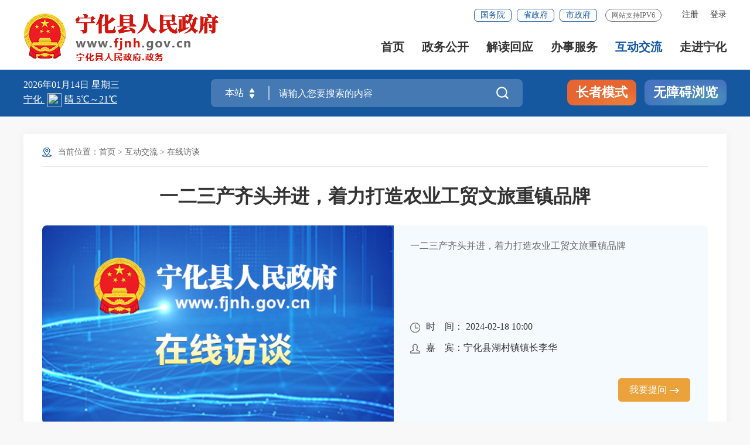

--- FILE ---
content_type: text/html
request_url: http://www.fjnh.gov.cn/hdjl/zxft/202403/t20240306_2006778.htm
body_size: 12815
content:
<!DOCTYPE html>
<html lang="en">
<head>
    <meta charset="UTF-8" />
    <meta content="yes" name="apple-mobile-web-app-capable" />
    <meta name="viewport" content="width=device-width,height=device-height,initial-scale=1.0,maximum-scale=1.0,user-scalable=no" />
    <meta http-equiv="X-UA-Compatible" content="IE=edge,chrome=1" />
	<meta name="SiteName" content="宁化县人民政府门户网站">
<meta name="SiteDomain" content="http://www.fjnh.gov.cn/">
<meta name="SiteIDCode" content="3504240001">
<meta name="ColumnName" content="在线访谈">
<meta name="ColumnType" content="在线访谈">
<meta name="ArticleTitle" content="一二三产齐头并进，着力打造农业工贸文旅重镇品牌">
<meta name="PubDate" content="2024-02-18 10:00">
<meta name="ContentSource" content="">
<meta name="Keywords" content="">
<meta name="Author" content="">
<meta name="Description" content="一二三产齐头并进，着力打造农业工贸文旅重镇品牌">
<meta name="Image" content="">
<meta name="Url" content="http://www.fjnh.gov.cn/hdjl/zxft/202403/t20240306_2006778.htm">
<meta name="Pics" content="">
<meta name="DocId" content="2006778">
<script type = "text/javascript">
  (function() {
    if (window.zhuge) return;
    window.zhuge = [];
    window.zhuge.methods = "_init identify track trackRevenue getDid getSid getKey setSuperProperty setUserProperties setWxProperties setPlatform".split(" ");
    window.zhuge.factory = function(b) {
      return function() {
        var a = Array.prototype.slice.call(arguments);
        a.unshift(b);
        window.zhuge.push(a);
        return window.zhuge;
      }
    };
    for (var i = 0; i < window.zhuge.methods.length; i++) {
      var key = window.zhuge.methods[i];
      window.zhuge[key] = window.zhuge.factory(key);
    }
    window.zhuge.load = function(b, x) {
      if (!document.getElementById("zhuge-js")) {
        var a = document.createElement("script");
        var verDate = new Date();
        var verStr = verDate.getFullYear().toString() + verDate.getMonth().toString() + verDate.getDate().toString();

        a.type = "text/javascript";
        a.id = "zhuge-js";
        a.async = !0;
        a.src = 'https://yhxwfx.sm.gov.cn/zhuge.js?v=' + verStr;
        a.onerror = function() {
          window.zhuge.identify = window.zhuge.track = function(ename, props, callback) {
            if(callback && Object.prototype.toString.call(callback) === '[object Function]') {
              callback();
            } else if (Object.prototype.toString.call(props) === '[object Function]') {
              props();
            }
          };
        };
        var c = document.getElementsByTagName("script")[0];
        c.parentNode.insertBefore(a, c);
        window.zhuge._init(b, x)
      }
    };
    window.zhuge.load('81fe2b75e2c942d5b0829e79919059e2', { //配置应用的AppKey
      superProperty: { //全局的事件属性(选填)
        '应用名称': '数据分析'
      },
      adTrack: false,//广告监测开关，默认为false
      zgsee: false,//视屏采集开关， 默认为false
      autoTrack: true,
      //启用全埋点采集（选填，默认false）
      singlePage: false //是否是单页面应用（SPA），启用autoTrack后生效（选填，默认false）
    });
  })();
</script>
	<title>
		一二三产齐头并进，着力打造农业工贸文旅重镇品牌 _
		在线访谈 _
		宁化县人民政府门户网站
	</title>
	<link rel="stylesheet" href="/fonts/iconfont.css" />
	<link rel="stylesheet" href="/images/20210907-sm-golbal.css" />
	<link rel="stylesheet" href="/images/20210909-smgb-style.css" />
	<link rel="stylesheet" href="/images/sm_ty_21gb.css" />
	<link rel="stylesheet" href="/images/sm_nh_21gb.css" />
	<link rel="stylesheet" type="text/css" href="/images/SLB_smgbnav_21gb.css" />
	<link rel="stylesheet" type="text/css" href="/images/SLB_smgbmain_21gb.css" />
	<link rel="stylesheet" type="text/css" href="/images/21sm_nh_sjb.css" />
	<link rel="stylesheet" type="text/css" href="/images/21sm_nh_xmb.css" />
    <style>       
       .zcr-jb span.wy {
		    display: inline-block;
		    border-radius: 100%;
		    background: url(/images/20211021-wzzb-3.png) no-repeat center #63b259;
		    width: 48px;
		    height: 48px;
		    float: left;
		    margin-right: 15px;
		}
        @media screen and (max-width:540px){
            .zcr-jb span.wy{width: 40px;height: 40px;background-size: 15px;}
        }
		.slzb-list li span.sl-video{background: url("/images/20210726-sl-tabVideo.png") no-repeat  center;}
		.slzb-list li.sl-act span.sl-video,.slzb-list li:hover span.sl-video{background: url("/images/20210726-sl-tabVideo-1.png") no-repeat center;}
		@media screen and (max-width: 1240px){
			.slzb-list li{margin-right: 60px;}
		}
		@media screen and (max-width: 1000px){
			.slzb-list li{width: 20%;margin-right: 0;}
		}
		#video>div>div:nth-child(9) canvas{display: none;}
    </style>
</head>

<body ms-controller="windowRoot" ms-class="SLB:isSlb">

    <!--头部开始-->
    <!--头部开始-->
		<div class="top-link-wap_2021">
		    <div class="top-link_2021" id="top-link" ms-class="fixed:ext==='fixed'&& !isSlb">
		        <div class="w_1300_2021 clearflx_2021">
		            <div class="logo_2021"  role= "serve"><img style="max-width: 78px;" class="gh" src="/images/gh_logo.png" alt="" /><a href="/"><img src="/images/site_logo.png?v=1.1" alt="" /></a></div>
		            <div class="xyfd_2021"  role="serve"  des="头部信息">
		                <div class="rig-top_2021 clearflx_2021">
		                    <!--<a href="javascript:StranBody()" title="點擊以繁體中文方式瀏覽" id='StranLink' class="sm-ftb-2021">繁体版</a>-->
							
		                   
							<ul class="clearflx_2021 ft-list_2021 phone_none" ms-visible="isLogin" style="display:none;">
							    <li>
									<a href="/uc/users/index" ms-attr-title='loginInfo.username' class="login_2021">你好，{{loginInfo.showname|truncate(12)}}</a>
								</li>
							    <li>
									<a class="login_2021" ms-attr-href="logoutUrl">注销</a>
								</li>
							</ul>
							<ul class="clearflx_2021 ft-list_2021 phone_none" ms-visible="!isLogin">
								<li>
									<a id="registered" href="javascript:void(0);" ms-click="$register">注册</a>
								</li>
								<li>
									<a id="logined" href="javascript:void(0);" ms-click="$login">登录</a>
								</li>
							</ul>
							<div class="gwp_2021">
							    <a href="http://www.gov.cn/" target="_blank">国务院</a>
							    <a href="https://www.fujian.gov.cn/" target="_blank">省政府</a>
							    <a href="http://www.sm.gov.cn/" target="_blank">市政府</a>
							    <span class="ipv6" style="margin-left: 14px;">网站支持IPV6</span>
							</div>
		                </div>
		                <div class="pho-fix_2021">
		                    <ul class="nav_2021 clearflx_2021" role="navigation" des="站点主目录">
		                        <li ms-class="active_2021:currPath===''"><a href="/">首页</a></li>
		                        <li ms-class="active_2021:currPath==='xxgk'&&paths[4]!='zcjd'">
		                        	<a href="/xxgk/">政务公开 <em></em></a>
		                            <div class="nav_con_2021 m_3_2021">
		                                <div class="nav_warp_2021">
		                                    <a href="http://www.fjnh.gov.cn/zfxxgkzl/" target="_blank">政府信息公开</a>
		                                    <a href="http://www.fjnh.gov.cn/xxgk/gzbg/" target="_blank">工作报告</a>
		                                    <a href="http://www.fjnh.gov.cn/xxgk/rsxx/" target="_blank">人事信息</a>
										   	<a href="http://www.fjnh.gov.cn/xxgk/ghjh/" target="_blank">规划计划</a>
											<a href="http://www.fjnh.gov.cn/xxgk/flfg/" target="_blank">政策文件</a>
											<a href="http://www.fjnh.gov.cn/xxgk/tjxxnh_1/" target="_blank">统计信息</a>
											<a href="http://www.fjnh.gov.cn/xxgk/czzxzj/" target="_blank">财政专项资金</a>
		                                    <a href="http://www.fjnh.gov.cn/xxgk/zdxm_26060/" target="_blank">重点项目建设</a>
		                                    <a href="http://www.fjnh.gov.cn/ztzl/" target="_blank">专题专栏</a>
		                                </div>
		                            </div>
		                        </li>
		                        <li ms-class="active_2021:subPath==='zcjd'">
		                        	<a href="/xxgk/zcjd/">解读回应</a>
		                        </li>
		                        <li>
		                        	<a href="https://zwfw.fujian.gov.cn/?type=1&siteUnid=DEDC328202ADFAE2E54E2D01DD034965&swb_sp=t" target="_blank">办事服务 <em></em></a>
		                            <div class="nav_con_2021 m_5_2021">
		                                <div class="nav_warp_2021">
		                                    <a href="https://zwfw.fujian.gov.cn/?type=1&siteUnid=DEDC328202ADFAE2E54E2D01DD034965&swb_sp=t" target="_blank">网上办事大厅</a>
		                                    <a href="https://zwfw.fujian.gov.cn/people-server/index?paramsType=bm&siteUnid=DEDC328202ADFAE2E54E2D01DD034965" target="_blank">便民服务</a>
		                                    <a href="https://www.fujian.gov.cn/bsfw/mztapp/" target="_blank">闽政通APP</a>
		                                    <a href="https://www.appsanming.com/esm_portal/public/index/portalIndex.jsp?loginflag=false" target="_blank">三明市网上公共服务平台</a>
                                                    <a href="http://www.fjnh.gov.cn/wsbs/zwdt/" target="_blank">政务地图</a>
		                                </div>
		                            </div>
		                        </li>
		                        <li ms-class="active_2021:currPath==='hdjl'">
		                        	<a href="/hdjl/">互动交流 <em></em></a>
		                            <div class="nav_con_2021 m_6_2021">
		                                <div class="nav_warp_2021">
		                                    <a href="https://12345.sm.gov.cn" target="_blank">咨询投诉</a>
		                                    <a href="http://www.fjnh.gov.cn/hdjl/hdjlzsk/" target="_blank">智能问答</a><a href="http://www.fjnh.gov.cn/hdjl/hdjlzsk/cjwt.htm" target="_blank" title="互动交流知识库">互动交流知识库</a>
		                                    <a href="http://www.fjnh.gov.cn/hdjl/zxft/" target="_blank">在线访谈</a>
		                                    <a href="http://www.fjnh.gov.cn/hdjl/wsdc/" target="_blank">网上调查</a>
		                                    <a href="http://www.fjnh.gov.cn/hdjl/yjzj/" target="_blank">意见征集</a>
		                                </div>
		                            </div>
		                        </li>
		                        <li ms-class="active_2021:currPath==='nhgk'" style="margin-right:0">
		                        	<a href="/nhgk/">走进宁化</a>
		                        </li>
		                    </ul>
							
		                    <div class="pho-search_2021 clearflx_2021">
		                    	<form id="form" method="get" ms-if="isMain===''" action="/ssp/main/index.html" target="_blank">
									<input type="hidden" value="ff80808175c023290175d62f9b1f0647" name="siteId" />
			                        <input type="text" placeholder="请输入搜索内容" value="" name="key" autocomplete="off" />
			                        <button class="iconfont" type="submit" alt='点击搜索'></button>
		                         </form>
		                    </div>
		                </div>
		            </div>
		        </div>
		    </div>
		</div>
		
		
		<div class="gaod_2021"></div>
		<div class="sec-ban_2021" ms-class="zt_none:paths[4]=='ztzl'">
		    <div class="w_1300_2021 clearflx_2021" role="viewlist">
		        <div class="rqtq_2021 fl">
		            <p class="b-free-read-leaf">
		            	<span ms-text="now|date('yyyy年MM月dd日 ')"></span>
						<span ms-text="nowWeek"></span>
		            </p>
		            <p>
		            	<iframe width="220" scrolling="no" height="25" frameborder="0" allowtransparency="true" src="https://i.tianqi.com?c=code&id=26&color=%23FFFFFF&icon=1&site=16&py=ninghua"></iframe>
		            </p>
		        </div>
		
		        <div class="ss_box2_2021" id="header"  role="interaction" des="搜索">
		                
		            <form id="form" ms-attr-method="searchMethod" ms-attr-action="searchAction" target="_blank">
		                <div class="picker_2021" ms-click="$searchChange()">
		                    <input type="hidden" ms-duplex="searchSiteId" name="siteId" class="header_21_inp1" />
		                    <input type="hidden" ms-duplex="isMain" name="isMain" class="header_21_inp1" />
		                    <input type="text" ms-duplex="searchSite" readonly />
		                    <a class="upDown_2021"></a>
		                </div>
		                <input type="text" placeholder="请输入您要搜索的内容" name="key" required="required" autocomplete="off" class="inp_2021" id='inp_bz' ms-duplex="searchTips.serKey" ms-focus="$checkLock" />
		                <button class="btn_2021 iconfont" type="submit" alt='点击搜索'></button>
		            </form>
		
		            <!--need-->
		            <div class="search-log_2021" id="searchTag" style="display: none;">
		                <div class="rs_tit1_2021">热门搜索：
		                    <em ms-repeat="hotWords">
		                        <a ms-attr-href="el.url" ms-text="el.title" target="_blank"></a>
		                    </em>
		                </div>
                                <div class="rs_tit1_2021"  ms-visible="searchTips.historyKeys&&searchTips.historyKeys.length>0">历史搜索：
						   <em  ms-if-loop="$index<5" ms-repeat="searchTips.historyKeys">
						      <a  href="javascript:;" ms-text="el" ms-click="$setPost(el)"></a>
						   </em>
						</div>
		            </div>
		            <div class="search-log_2021"  ms-visible="searchTips.showlist&&searchTips.linkKeys.length>0">
		                <div class="rs_tit1_2021" style="max-height: 10rem;overflow-y: scroll;">
		                    <li ms-repeat="searchTips.linkKeys">
		                        <a href="javascript:;" ms-click="$setPost(el.wordName)" ms-text="el.wordName"></a>
		                    </li>
		                </div>
		            </div>
		
		            <!--need-->
		        </div>
		
		        <div class="zzbs_2021" >
		            <a href="javascript:void(0);" ms-click="$inSlb()" class="zz-btn1_2021">长者模式</a>
		            <a href="javascript:void(0);" ms-click="$outSlb()" class="zz-btn1_2021 outslb">退出长者模式</a>
		            <a href="javascript:void(0);" id="barrierFreeBtn" class="zz-btn2_2021">无障碍浏览</a>
		        </div>
		
		    </div>
		</div>
<!--头部结束-->
    <!--头部结束-->


    <!-- 中间部分开始 -->
    <div class="w_1300_2021 smbg-pod-bot" role="main">
        <div class="smgb-ej-container">
            <!--当前位置 begin-->
            <div class="dqwz" role="navigation">
                <p>当前位置：<a href="../../../" target="_self" title="首页" class="CurrChnlCls">首页</a>&nbsp;&gt;&nbsp;<a href="../../" target="_self" title="互动交流" class="CurrChnlCls">互动交流</a>&nbsp;&gt;&nbsp;<a href="../" target="_self" title="在线访谈" class="CurrChnlCls">在线访谈</a>
            </div>
            <!--当前位置 end-->
            <div ms-controller="itvView">
                <!--访谈实录 begin-->
                <div class="ej-ftsl-box">
                    <h2>
                        一二三产齐头并进，着力打造农业工贸文旅重镇品牌
                    </h2>

                    <div class="clearflx ftzb-nero" role="viewlist">
                        <div class="fl ftzb-img"
                            ms-visible='""!=""'>
                            <i style='background-image:url()'
                                title="一二三产齐头并进，着力打造农业工贸文旅重镇品牌"></i>
                        </div>
                        <div class="fl ftzb-img"
                            ms-visible='""==""'
                            style="display: none;">
                            <i style="background-image: url(/images/20210915-smzxft-img1.png);"
                                title="一二三产齐头并进，着力打造农业工贸文旅重镇品牌"></i>
                        </div>
                        <div class="sl-box">
                            <!--<div class="sl-tit-cen"><h5>访谈实录</h5></div>-->
                            <p class="sl-det-cen">
                                一二三产齐头并进，着力打造农业工贸文旅重镇品牌
                            </p>
                            <ul class="sjjb-list sjjb-list2">
                                <li><img src="../../../images/20210726-ftsl-ic-1.png" alt="" />时&emsp;间：
                                    2024-02-18 10:00
                                </li>
                                <li><img src="../../../images/20210726-ftsl-ic-2.png" alt="" />嘉&emsp;宾：宁化县湖村镇镇长李华
                                </li>
                                
                            </ul>

                            <div class="zxft_bar"><a href="javascript:;" ms-click="$tog(2)">我要提问<img src="../../../images/21fjs_zjt_zxft_arr.png" /></a></div>
                        </div>
                    </div>
                </div>

                <!--访谈实录 end-->
                <ul class="clearflx slzb-list" role="navigation">
                    <li ms-class="sl-act:curr==0" ms-click="$tog(0)" ms-visible="status!=0" style="display: none;">
                        <a href="javascript:;">
                            <span class="sl-ic1"></span>
                            文字摘要
                        </a>
                        <em></em>
                    </li>
                    <li ms-visible="status==0">
                        <a href="javascript:;" style="cursor: not-allowed;color:#ccc;">
                            <span class="sl-ic1"></span>
                            文字摘要
                        </a>
                        <em></em>
                    </li>
                    <li ms-class="sl-act:curr==1" ms-click="$tog(1)" ms-visible="status!=0" style="display: none;">
                        <a href="javascript:;">
                            <span class="sl-ic2"></span>
                            图片实录
                        </a>
                        <em></em>
                    </li>
                    <li ms-visible="status==0">
                        <a href="javascript:;">
                            <span class="sl-ic2"></span>
                            图片实录
                        </a>
                        <em></em>
                    </li>
                    <li ms-class="sl-act:curr==3" ms-click="$tog(3)"  ms-visible="status!=0">
                        <a href="javascript:;">
                            <span class="sl-ic4"></span>
                            网友提问
                        </a>
                        <em></em>
                    </li>
                    <li ms-class="sl-act:curr==4" ms-click="$tog(4)" ms-visible="status!=0" style="display: none;">
                        <a href="javascript:;">
                            <span class="sl-ic3"></span>
                            网友回答
                        </a>
                        <em></em>
                    </li>
					<li ms-class="sl-act:curr==2" ms-click="$tog(2)" ms-visible="hasVideo && status!=0" style="display: none;">
					    <a href="javascript:;">
					        <span class="sl-video"></span>
					        视频直播
					    </a>
					    <em></em>
					</li>
                </ul>
                <div ms-visible="curr==0" role="viewlist" style="display: none;">
                    <div class="clearflx">
                        <div class="fr sxzfx clearflx">
                            <span>间隔：</span>
                            <select ms-visible="status==1" ms-duplex-number="autoTime">
                                <option value="10000">10秒钟</option>
                                <option value="30000">30秒钟</option>
                                <option value="60000">1分钟</option>
                                <option value="180000">3分钟</option>
                            </select>
                            <select disabled="disabled" ms-visible="status!=1">
                                <option value="60000">1分钟</option>
                            </select>
                            <ul class="fl clearflx" ms-visible="status==1">
                                <li>
                                    <a href="javascript:;" ms-class="cur:auto" ms-click="$setVal('auto',true,$event)">自动</a>
                                </li>
                                <li>
                                    <a href="javascript:;" ms-class="cur:!auto"  ms-click="$setVal('auto',false,$event)">手动</a>
                                </li>
                            </ul>
                            <ul class="fl clearflx" ms-visible="status==2">
                                <li ms-class="cup:auto">
                                    <a href="javascript:;" onclick="return false" title="访谈已经结束，不能刷新">自动</a>
                                </li>
                                <li ms-class="cup:!auto">
                                    <a href="javascript:;" onclick="return false" title="访谈已经结束，不能刷新">手动</a>
                                </li>
                            </ul>
                            <a ms-visible="status==0" href="javascript:;" class="shuax" onclick="return false" title="访谈未开始，不能刷新">刷新</a>
                            <a ms-visible="status==1" href="javascript:;" class="shuax" ms-click="$refresh">刷新</a>
                            <a ms-visible="status==2" href="javascript:;" class="shuax" onclick="return false" title="访谈已经结束，不能刷新">刷新</a>
                            <a ms-click="$setVal('order','asc',$event)" ms-class="active:order=='asc'" href="javascript:;" class="zhengx">正序</a>
                            <a ms-click="$setVal('order','desc',$event)" ms-class="active:order=='desc'" href="javascript:;" class="fanx">反序</a>
                        </div>
                    </div>

                    <div class="wqx-ove-box" >
                        <div class="ft_nt_tit">                            
                            <div class="clearflx wznr-item" ms-repeat="list"> 
                                <div class="zcr-jb" ms-class="fl:el.type==0 || el.type == 2" ms-class-1="fr:el.type==1">
                                    <span ms-class="zcr:el.type==0" ms-class-1="jb:el.type==1" ms-class-2="wy:el.type == 2" ></span>
                                    <p ms-if="el.type==0 ">主持人<em ms-text="el.speakTime|date2('yyyy-MM-dd hh:mm')"></em></p>
                                    <p ms-if="el.type == 1 "><em ms-text="el.speakTime|date2('yyyy-MM-dd hh:mm')"></em> <font ms-text="el.speaker"></font></p>
                                    <p ms-if="el.type == 2 ">网友（<font ms-text="el.speaker"></font>）<em ms-text="el.speakTime|date2('yyyy-MM-dd hh:mm')"></em></p>
                                  
                                </div>
                                <div ms-class="dged-box:el.type==0 || el.type == 2 " ms-class-1="dged-box2:el.type==1">
                                    <div class="dig-box">
                                        <img ms-if="el.type==0 || el.type == 2" src="../../../images/20210726-ft-sjx1.png" alt="" />
                                        <img ms-if="el.type==1" src="../../../images/20210726-ft-sjx2.png" alt="" />
                                        <p ms-text=" el.content | html"></p>
                                    </div>
                                    
                                </div>
                                <div class="zcr-jb fr" ms-if="el.reply.size() > 0">
                                    <span class="jb"></span>
                                    <p> <em ms-text="el.reply[0].speakTime|date2('yyyy-MM-dd hh:mm')"></em> <em ms-text="el.reply[0].speaker"></em> 答复 网友（<font ms-text="el.speaker"></font>）</p>
                                </div>
                                <div class="dged-box2" ms-if="el.reply.size() > 0">
                                    <div class="dig-box">
                                        <img src="../../../images/20210726-ft-sjx2.png" />
                                        <p ms-text= "el.reply[0].content | html"></p>
                                    </div>
                                    
                                </div>
                            </div>
                        </div>
                    </div>
                </div>

                <div class="smsm-tpslbox"  ms-visible=" curr==1" role="viewlist" style="display: none;">
                    <ul class="clearflx">
                        
                                <li class="pad-L25 pad-R25 pad-T30 pad-B25 picDiv tpzb_div">
                                    <h4>暂无图片直播。</h4>
                                </li>
                            
                    </ul>
                </div>
				
                <!--切换-网友提问 begin-->
                <div class="smsm-wytwbox"  ms-visible="curr==3" role="viewlist">
                    <div class="myzj_xl_con1" ms-controller="add">
                        <form ms-submit="$submit">
                            <div class="myzj_xl_tit3 myzj_xl_tit31">
                                <span>网友姓名：</span>
                                <input class="myzj_inp nameInput" type="text" placeholder="请输入您的姓名" ms-duplex="addForm.speaker" ms-class-1="err:errInfo.speaker" />
                                <em>*</em>
                            </div>
                            <div class="clearflx"></div>
                            <div class="myzj_xl_tit3">
                                <span>网友提问：</span>
                                <textarea class="myzj_inp" ms-duplex="addForm.content" ms-class-1="err:errInfo.content" placeholder="请输入您要说的内容"></textarea>
                                <em>*</em>
                            </div>
                            <div class="myzj_xl_tit3">
                                <span>验证码：</span>
                                <input class="myzj_inp1" type="text" placeholder="请输入验证码" ms-duplex="addForm.code" ms-class-1="err:errInfo.code" />
                                <img src="../../../images/21fjs_zjt_yzm.jpg" ms-click="$getImg" ms-attr-src="codeUrl" />
                                <em> *   (请输入计算结果)</em>
                            </div>
                            <div class="myzj_btn">
                                <!--<button ms-if="status==0" type="button" class="reset" style=" cursor: not-allowed;"  title="访谈未开始，不能提问" >提交</button>-->
                                <button ms-if="status!=2" type="submit" class="submit"  title="提交" >提交</button>
                                <button ms-if="status==2" type="button" class="submit" style="cursor: not-allowed;" title="访谈已过期，不能提问">提交</button>
                                <button type="reset" class="reset"  title="重置" >重置</button>
                            </div>
                        </form>
                    </div>
                </div>
                <!--切换-网友提问 end-->

                 <!--切换-网友回答-->
                <div ms-visible="curr==4" class="wqx-ove-box" role="viewlist">
                    <div class="ft_nt_tit">
                        <div class="clearflx wznr-item" ms-repeat="list"> 
                            <div class="zcr-jb" ms-class="fl:el.type==0 || el.type == 2" ms-class-1="fr:el.type==1" ms-if="el.reply.size() > 0">
                                <span ms-class="zcr:el.type==0" ms-class-1="jb:el.type==1" ms-class-2="wy:el.type == 2"></span>                                
                                <p ms-if="el.type == 2 && el.reply.size() > 0 ">网友（<font ms-text="el.speaker"></font>）<em ms-text="el.speakTime|date2('yyyy-MM-dd hh:mm')"></em></p>
                            </div>
                            <div ms-class="dged-box:el.type==0 || el.type == 2" ms-class-1="dged-box2:el.type==1" ms-if="el.reply.size() > 0">
                                <div class="dig-box">
                                    <img ms-if="el.type==0 || el.type == 2" src="../../../images/20210726-ft-sjx1.png" alt="" />
                                    <img ms-if="el.type==1" src="../../../images/20210726-ft-sjx2.png" alt="" />
                                    <p ms-text="el.content | html "></p>
                                </div>
                              
                            </div>
                            <div class="zcr-jb fr" ms-if="el.type==2 && el.reply.size() > 0">
                                <span class="jb"></span>
                                <p><em ms-text="el.reply[0].speakTime|date2('yyyy-MM-dd hh:mm')"></em> <em ms-text="el.reply[0].speaker"></em> 答复 网友（<font ms-text="el.speaker"></font>）</p>
                            </div>
                            <div class="dged-box2" ms-if="el.type==2 && el.reply.size() > 0">
                                <div class="dig-box">
                                    <img src="../../../images/20210726-ft-sjx2.png" />
                                    <p ms-text=" el.reply[0].content | html"></p>
                                </div>
                               
                            </div>
                        </div>
                    </div>
                </div>
				<div class="smsm-tpslbox" role="viewlist" ms-visible="hasVideo && curr==2" style="display: none;">
						<!--视频播放框  -->
						<div ms-include-src="'videoBox.html'"></div>
						<!--视频播放框 end-->
				</div>
                <!--切换-网友回答 end-->
            </div>
        </div>
    </div>
    <!-- 中间部分结束 -->

    <!-- 底部嵌套 -->
    <!-- 底部嵌套 -->
<div id="footer_2021">
    <div class="pho-foot_2021" role="navigation" des="友情链接">
        <div class="xzk_2021" >
            <ul ms-controller="tabYqlj_mobile">
                <li ms-click="$tog2(1)" ms-class="on:curr===1">
                    <p>中央省市网站</p>
                    <div class="mark_2021" id="yqlj_mobile_1"  style="display: none">
                        <div class="dialog_2021">
                            <ul>
                                
                                    <li>
                                        <a href="http://www.miit.gov.cn" target="_blank">工业和信息化部</a>
                                    </li>

                                
                                    <li>
                                        <a href="http://www.gov.cn/" target="_blank">中国政府网</a>
                                    </li>

                                
                                    <li>
                                        <a href="http://www.mfa.gov.cn" target="_blank">外交部</a>
                                    </li>

                                
                                    <li>
                                        <a href="http://www.mod.gov.cn/" target="_blank">国防部</a>
                                    </li>

                                
                                    <li>
                                        <a href="http://www.ndrc.gov.cn/" target="_blank">发展改革委</a>
                                    </li>

                                
                                    <li>
                                        <a href="http://www.most.gov.cn/" target="_blank">科技部</a>
                                    </li>

                                
                                    <li>
                                        <a href="http://www.ccdi.gov.cn/" target="_blank">中央纪委国家监委</a>
                                    </li>

                                
                                    <li>
                                        <a href="http://www.mca.gov.cn/" target="_blank">民政部</a>
                                    </li>

                                
                                    <li>
                                        <a href="http://www.moj.gov.cn/" target="_blank">司法部</a>
                                    </li>

                                
                                    <li>
                                        <a href="http://www.mohrss.gov.cn/" target="_blank">人社部</a>
                                    </li>

                                
                                    <li>
                                        <a href="http://www.mnr.gov.cn/" target="_blank">自然资源部</a>
                                    </li>

                                
                                    <li>
                                        <a href="http://www.mee.gov.cn/" target="_blank">生态环境部</a>
                                    </li>

                                
                                    <li>
                                        <a href="http://www.mohurd.gov.cn/" target="_blank">住房和城乡建设部</a>
                                    </li>

                                
                                    <li>
                                        <a href="http://www.mwr.gov.cn/" target="_blank">水利部</a>
                                    </li>

                                
                                    <li>
                                        <a href="http://www.moa.gov.cn/" target="_blank">农业农村部</a>
                                    </li>

                                
                                    <li>
                                        <a href="http://www.mofcom.gov.cn/" target="_blank">商务部</a>
                                    </li>

                                
                                    <li>
                                        <a href="http://www.stats.gov.cn/" target="_blank">统计局</a>
                                    </li>

                                
                                    <li>
                                        <a href="http://www.moe.gov.cn/" target="_blank">教育部</a>
                                    </li>

                                
                                    <li>
                                        <a href="http://www.fj.gov.cn" target="_blank">福建省政府网</a>
                                    </li>

                                
                                    <li>
                                        <a href="http://www.sm.gov.cn" target="_blank">三明市政府网</a>
                                    </li>

                                
                                    <li>
                                        <a href="http://www.creditchina.gov.cn/" target="_blank">信用中国</a>
                                    </li>

                                

                            </ul>
                        </div>
                    </div>
                </li>
                 <li ms-click="$tog2(2)" ms-class="on:curr===2">
                    <p>市内县区网站</p>
                    <div class="mark_2021" id="yqlj_mobile_2"  style="display: none">
                        <div class="dialog_2021">
                            <ul>
                                
                                    <li>
                                        <a href="http://www.smsy.gov.cn" target="_blank">三元区</a>
                                    </li>

                                
                                    <li>
                                        <a href="http://www.ya.gov.cn/" target="_blank">永安市</a>
                                    </li>

                                
                                    <li>
                                        <a href="http://www.fjmx.gov.cn/" target="_blank">明溪县</a>
                                    </li>

                                
                                    <li>
                                        <a href="http://www.fjql.gov.cn" target="_blank">清流县</a>
                                    </li>

                                
                                    <li>
                                        <a href="http://www.fjjn.gov.cn/" target="_blank">建宁县</a>
                                    </li>

                                
                                    <li>
                                        <a href="http://www.fjtn.gov.cn/" target="_blank">泰宁县</a>
                                    </li>

                                
                                    <li>
                                        <a href="http://www.jiangle.gov.cn/" target="_blank">将乐县</a>
                                    </li>

                                
                                    <li>
                                        <a href="http://www.fjsx.gov.cn" target="_blank">沙县区</a>
                                    </li>

                                
                                    <li>
                                        <a href="http://www.fjyx.gov.cn/" target="_blank">尤溪县</a>
                                    </li>

                                
                                    <li>
                                        <a href="http://www.datian.gov.cn/" target="_blank">大田县</a>
                                    </li>

                                

                            </ul>
                        </div>
                    </div>
                </li>
                 <li ms-click="$tog2(3)" ms-class="on:curr===3">
                    <p>友情链接</p>
                    <div class="mark_2021" id="yqlj_mobile_3"  style="display: none">
                        <div class="dialog_2021">
                            <ul>
                                
                                    <li>
                                        <a href="http://www.fjsen.com/" target="_blank">东南网</a>
                                    </li>

                                
                                    <li>
                                        <a href="http://www.chinanews.com/" target="_blank">中国新闻网</a>
                                    </li>

                                
                                    <li>
                                        <a href="http://www.people.com.cn/" target="_blank">人民网</a>
                                    </li>

                                
                                    <li>
                                        <a href="http://www.xinhuanet.com/" target="_blank">新华网</a>
                                    </li>

                                
                                    <li>
                                        <a href="http://www.zgnhzx.com" target="_blank">宁化在线</a>
                                    </li>

                                

                            </ul>
                        </div>
                    </div>
                </li>
                
                
            </ul>
        </div>
    </div>

    <div class="yqlj_con_2021" role="navigation" des="友情链接">
        <div class="w_1300_2021 rel_2021" >
            <div class="yqlj_tit1_2021">
                <ul ms-controller="tabYqlj">
                    <li ms-click="$tog2(1)">
                        <p>中央省市网站<em></em><i></i></p>
                        <div class="yqlj_con1_2021" ms-class="on:curr===1" id="yqlj_1">
                            <ul>
                                
                                    <li>
                                        <a href="http://www.miit.gov.cn" target="_blank">工业和信息化部</a>
                                    </li>
                                
                                    <li>
                                        <a href="http://www.gov.cn/" target="_blank">中国政府网</a>
                                    </li>
                                
                                    <li>
                                        <a href="http://www.mfa.gov.cn" target="_blank">外交部</a>
                                    </li>
                                
                                    <li>
                                        <a href="http://www.mod.gov.cn/" target="_blank">国防部</a>
                                    </li>
                                
                                    <li>
                                        <a href="http://www.ndrc.gov.cn/" target="_blank">发展改革委</a>
                                    </li>
                                
                                    <li>
                                        <a href="http://www.most.gov.cn/" target="_blank">科技部</a>
                                    </li>
                                
                                    <li>
                                        <a href="http://www.ccdi.gov.cn/" target="_blank">中央纪委国家监委</a>
                                    </li>
                                
                                    <li>
                                        <a href="http://www.mca.gov.cn/" target="_blank">民政部</a>
                                    </li>
                                
                                    <li>
                                        <a href="http://www.moj.gov.cn/" target="_blank">司法部</a>
                                    </li>
                                
                                    <li>
                                        <a href="http://www.mohrss.gov.cn/" target="_blank">人社部</a>
                                    </li>
                                
                                    <li>
                                        <a href="http://www.mnr.gov.cn/" target="_blank">自然资源部</a>
                                    </li>
                                
                                    <li>
                                        <a href="http://www.mee.gov.cn/" target="_blank">生态环境部</a>
                                    </li>
                                
                                    <li>
                                        <a href="http://www.mohurd.gov.cn/" target="_blank">住房和城乡建设部</a>
                                    </li>
                                
                                    <li>
                                        <a href="http://www.mwr.gov.cn/" target="_blank">水利部</a>
                                    </li>
                                
                                    <li>
                                        <a href="http://www.moa.gov.cn/" target="_blank">农业农村部</a>
                                    </li>
                                
                                    <li>
                                        <a href="http://www.mofcom.gov.cn/" target="_blank">商务部</a>
                                    </li>
                                
                                    <li>
                                        <a href="http://www.stats.gov.cn/" target="_blank">统计局</a>
                                    </li>
                                
                                    <li>
                                        <a href="http://www.moe.gov.cn/" target="_blank">教育部</a>
                                    </li>
                                
                                    <li>
                                        <a href="http://www.fj.gov.cn" target="_blank">福建省政府网</a>
                                    </li>
                                
                                    <li>
                                        <a href="http://www.sm.gov.cn" target="_blank">三明市政府网</a>
                                    </li>
                                
                                    <li>
                                        <a href="http://www.creditchina.gov.cn/" target="_blank">信用中国</a>
                                    </li>
                                

                            </ul>
                        </div>
                    </li>
                    <li ms-click="$tog2(2)">
                        <p>市内县区网站<em></em><i></i></p>
                        <div class="yqlj_con1_2021" ms-class="on:curr===2" id="yqlj_2">
                            <ul>
                                
                                    <li>
                                        <a href="http://www.smsy.gov.cn" target="_blank">三元区</a>
                                    </li>
                                
                                    <li>
                                        <a href="http://www.ya.gov.cn/" target="_blank">永安市</a>
                                    </li>
                                
                                    <li>
                                        <a href="http://www.fjmx.gov.cn/" target="_blank">明溪县</a>
                                    </li>
                                
                                    <li>
                                        <a href="http://www.fjql.gov.cn" target="_blank">清流县</a>
                                    </li>
                                
                                    <li>
                                        <a href="http://www.fjjn.gov.cn/" target="_blank">建宁县</a>
                                    </li>
                                
                                    <li>
                                        <a href="http://www.fjtn.gov.cn/" target="_blank">泰宁县</a>
                                    </li>
                                
                                    <li>
                                        <a href="http://www.jiangle.gov.cn/" target="_blank">将乐县</a>
                                    </li>
                                
                                    <li>
                                        <a href="http://www.fjsx.gov.cn" target="_blank">沙县区</a>
                                    </li>
                                
                                    <li>
                                        <a href="http://www.fjyx.gov.cn/" target="_blank">尤溪县</a>
                                    </li>
                                
                                    <li>
                                        <a href="http://www.datian.gov.cn/" target="_blank">大田县</a>
                                    </li>
                                

                            </ul>
                        </div>
                    </li>
                    <li ms-click="$tog2(3)">
                        <p>友情链接<em></em><i></i></p>
                        <div class="yqlj_con1_2021" ms-class="on:curr===3" id="yqlj_3">
                            <ul>
                                
                                    <li>
                                        <a href="http://www.fjsen.com/" target="_blank">东南网</a>
                                    </li>
                                
                                    <li>
                                        <a href="http://www.chinanews.com/" target="_blank">中国新闻网</a>
                                    </li>
                                
                                    <li>
                                        <a href="http://www.people.com.cn/" target="_blank">人民网</a>
                                    </li>
                                
                                    <li>
                                        <a href="http://www.xinhuanet.com/" target="_blank">新华网</a>
                                    </li>
                                
                                    <li>
                                        <a href="http://www.zgnhzx.com" target="_blank">宁化在线</a>
                                    </li>
                                

                            </ul>
                        </div>
                    </li>
                </ul>
                <div class="clear"></div>
            </div>
        </div>
    </div>
    <div class="bot_bg_2021" role="serve" des="底部信息">
        <div class="w_1300_2021 twhite1_2021">
            <div class="bot_l_2021">
                <h3>
                    <a href="http://www.fjnh.gov.cn/bzzx/lxwm/" target="_blank">联系我们</a>|<a href="http://www.fjnh.gov.cn/bzzx/ysbh/" target="_blank">隐私保护</a>|
                    <a href="http://www.fjnh.gov.cn/bzzx/zddt/" target="_blank">站点地图</a>|
                    <a href="http://www.fjnh.gov.cn/bzzx/sybz/" target="_blank">使用帮助</a>
                </h3>
                <p>
                    <span>网站标识码： 3504240001
                    </span>
                    <span>
                        <img src="/images/gongan.png" alt="" />
                        闽公网安备号：<a target="_blank" href="http://www.beian.gov.cn/portal/registerSystemInfo?recordcode=35042402000107">
                        	35042402000107
                        </a>
                    </span>
                </p><p><span>中文域名：宁化县人民政府.政务</span></p>
                <P>
                    
                    <a target="_blank" href="https://beian.miit.gov.cn/#/Integrated/index">
                        <span>
                          	  闽ICP备05009353号-1 
                        </span>
                    </a>
                    <span>
                    	地址：福建省宁化县翠江镇中山路1号 举报电话：0598-6822550
                    </span>
                </P>
            </div>
            <span class="dzjg_2021">
                <a href="javascript:void(0)" target="_blank">
                    <script type="text/javascript">document.write(unescape("%3Cspan id='_ideConac' %3E%3C/span%3E%3Cscript src='https://dcs.conac.cn/js/14/217/0751/41581217/CA142170751415812170001.js' type='text/javascript'%3E%3C/script%3E"));</script>
                </a>
                <span id="_span_jiucuo"></span>
        <div style="display: none;" id="_jiucuo_" sitecode='3504240001'></div>
            </span>
            <div class="bot_r_2021">
                <h3><a href="http://www.fjnh.gov.cn/bzzx/xmtjz/" target="_blank">新媒体矩阵</a></h3>
                <ul class="clearflx xmt-list-2021">
                    <li><a href="javascript:void(0)">
                            <span class="esm"><img src="/images/20210907-smbot-icon1.png" alt="" /></span>
                            <p>e三明</p>
                        </a>
                        <div class="codebox_2021">
                            <img src="/images/esm.jpg" />
                        </div>
                    </li>
                    <li><a href="javascript:void(0)"><i class="iconfont"></i>
                            <p>闽政通APP</p>
                        </a>
                        <div class="codebox_2021">
                            <script id="_mztOrCodejs_" sitecode="3500000049" width="112" height="112" src="https://mztapp.fujian.gov.cn:8190/mztAppWeb/sczl/js/mztOrCodeJs.js"></script>
                            <div id="_div_mztOrCode_" style="width: 125px; padding-bottom: 12px; text-align: center;">
                                <span id="_span_mztOrCode"><canvas width="125" height="125"></canvas></span>
                            </div>
                        </div>
                    </li>
                    <li>
                    	<a href="javascript:void(0)"><i class="iconfont"></i>
                            <p>履行教育职责调查</p>
                        </a>
                        <div class="codebox_2021">
                            <img src="/images/20200824_lzfwdc_smty.jpg" />
                        </div>
                    </li>
                </ul>
                <div class="clear"></div>
            </div>
            <div class="clear"></div>
        </div>
    </div>

    <div class="fot-bot_2021">
        <div class="w_1300_2021">
            <p><span>主办：宁化县人民政府办公室</span><span>承办：宁化县数字宁化建设中心　宁化县融媒体中心</span></p>
            <p>为确保最佳浏览效果，建议您使用以下浏览器版本：IE浏览器9.0版本及以上； Google Chrome浏览器 63版本及以上； 360浏览器9.1版本及以上，且IE内核9.0及以上。</p>
        </div>
    </div>
</div>
<!-- 底部嵌套end -->
    <!-- 底部嵌套end -->
    <!---->
    <script>
    var SiteInfo = {
        itpSiteId: 361    //互动系统对应的站点编号
		,itp4apply  : 1411
        , itp4advice: 901   // 征集
        , searchId : 100000     //413553
        , tycxId : 100400     // 视图通用查询id
        , RelId :100600       // 相关文档id
        , defaultPgTemp : "pgBar_nd.html"   //本站点默认的分页模板名
        , defaultPgTempMobile : "pgBar_nd.html"   //本站点默认的分页模板名，移动端
        ,itpStatus:true
	,itpMassage:'该栏目因技术维护暂停使用，若给您带来不便，请见谅！'
        , siteMsgType: "govSite"  //非政府网站提醒规则   currSite 非本站提醒 、govSite  非政府网站提醒
        , siteWriteList: []     //站点白名单
        , initWindowRoot : false   //引入model.js时，不自动生成windowRoot
        , initPageview : true   //执行windowRoot 时自动执行pageview
        , defaultHotWords : '宁化'  //通过嵌套栏目的替换内容，热搜词，设置默认的热搜词
         , registerUrl : "https://iam.e-govt.cn:8901/register?appId=f6cc08c7-17a1-4eda-989d-d6bfa0fe1256&redirect_uri="
        , loginUrl : "http://www.fjnh.gov.cn/uc/login/login?redirtUrl=http://www.fjnh.gov.cn/uc/login/noseLogin?redirtUrl="
        , logoutUrl : "http://www.fjnh.gov.cn/uc/login/logout?redirtUrl="
        , redirtUrl : ""
        , homeUrl : "http://www.fjnh.gov.cn/uc/users/index"
        , trsapi_url  :  "/fjdzapp/data"
         , noPath: ""
	 ,writeList : 'akTE+tuVYOspzb+N5uL+cUhJFzxA0MtAadeg/SBF17chxLyne1AioSSagtl6CC9zw8rUDCcDv7XmMzsXn23y9Q=='
        , mapkey: "fdf56e059e4e048396cfef6e8e96bfd0"
        , relId:100600
    };  
</script>
<div style="display:none;">
    <iframe src="/inc/login.htm" ignoreapd="1"></iframe>
</div>
<script>
    var PageInfo = {
        docid: '2006778',
        chnlid: '15010',
        siteid: '49',
        title: "一二三产齐头并进，着力打造农业工贸文旅重镇品牌",
        chnlname: "在线访谈",
        sitename: "宁化县人民政府门户网站"
    };
    if (PageInfo.title === "") {
        PageInfo.title = PageInfo.chnlname || PageInfo.sitename;
    }
</script>
<script src="/images/barrier.free.min.js" id="barrierFree" sn="1746763502135525"></script>
<script src="/images/model.min.js"></script>
<script src="/images/smnh_21gb.js?v=202508"></script>
<script src="/images/Fjtran.js"></script>
    <script type="text/javascript" src="/res/ckplayer/ckplayer.js"></script>
    <script>
    		    require(["itv.view", "tools", "jquery",'video'], function (itvView, tools, $ ,videoFun ) {
    		        itvView({
    		            itvId: '65e7d612709b7149a147904b'
    		            ,video:{
    		                videoLinks:[		//嵌入可能的视频地址
    		            
    		                    '',
    		                    ''
    		                ]
    		            }
    		        });
                        setTimeout(function () {
			    if (windowRoot.$vm.loginInfo.username && windowRoot.$vm.isLogin) {
			      avalon.vmodels.add.addForm.speaker = windowRoot.$vm.loginInfo.username;
			      if (windowRoot.$vm.loginInfo.username != "") {
			        $(".nameInput").attr("disabled", "disabled");
			      }
			    }
			    
			}, 1500);
    		    })
    </script>

</body>

</html>

--- FILE ---
content_type: text/html; charset=UTF-8
request_url: https://i.tianqi.com/?c=code&id=26&color=%23FFFFFF&icon=1&site=16&py=ninghua
body_size: 1812
content:
<html><head>
    <meta http-equiv="Content-Type" content="text/html; charset=utf-8">
    <meta name="viewport" content="width=device-width, initial-scale=1.0, maximum-scale=1.0, minimum-scale=1.0, user-scalable=no" />
    <title>宁化天气预报代码调用</title>
    <link href="//static.tianqistatic.com/static/css/mobile.css" rel="stylesheet" type="text/css">
    <link href="//plugin.tianqistatic.com/static/css/new_zishiying.css" rel="stylesheet" type="text/css">
    <STYLE TYPE="text/css">
        #mobile1{display:block}
        #mobile1 .divCurrentWeather img{ padding: 0 5px ;}
        .flex{display:flex!important}
    </STYLE>
    <script type="text/javascript">
        var color = bgcolor = bdcolor = site = icon = "";
        var num = wind = 0;
        document.addEventListener('DOMContentLoaded', function() {
            init();
            
            if (typeof(icon) !== 'undefined' && icon !== '') {
                icon = 'tqicon1';
            } else {
                var images = document.querySelectorAll('img.pngtqico');
                images.forEach(function(img) {
                    img.src = img.src.replace('tianqibig', icon);
                });
            }
            
            var mobile1 = document.getElementById('mobile1');
            var linkMore = document.getElementById('link_more');
            
            if (typeof(bgcolor) !== 'undefined' && bgcolor !== '') {
                mobile1.style.backgroundColor = bgcolor;
            }
            
            if (typeof(bdcolor) !== 'undefined' && bdcolor !== '') {
                mobile1.style.border = '1px solid ' + bdcolor;
            }
            
            if (typeof(color) !== 'undefined' && color !== '') {
                var cc30Elements = mobile1.querySelectorAll('.cc30');
                cc30Elements.forEach(function(element) {
                    element.style.color = color;
                });
                
                var mobile1Links = mobile1.querySelectorAll('a');
                mobile1Links.forEach(function(link) {
                    link.style.color = color;
                });
                
                var c390Elements = mobile1.querySelectorAll('.c390');
                c390Elements.forEach(function(element) {
                    element.style.color = color;
                });
            }
            
            if (typeof(site) !== 'undefined' && site == 'zgwdq') {
                linkMore.innerHTML = '[<a class="cc30" href="//www.tianqi.com/data/html/code_city.html?site=sds">更换城市</a>]';
            }
            
            if (typeof(wind) !== 'undefined' && wind == 0) {
                var windElements = mobile1.querySelectorAll('span.wind');
                windElements.forEach(function(element) {
                    element.remove();
                });
            }
            
            if (typeof(textalign) !== 'undefined' && textalign == 1) {
                mobile1.classList.add('flex');
            }
        });

        function init() {
            if (num == 0) num = 2;

            if (num == 1) {
                var forecastElements = document.querySelectorAll('div.divForecastWeather');
                forecastElements.forEach(function(element) {
                    element.remove();
                });
            }
            
            if (typeof(icon) !== 'undefined' && icon !== '') {
                var images = document.querySelectorAll('img.pngtqico');
                images.forEach(function(img) {
                    img.src = img.src.replace('images/tianqi', 'images/' + icon);
                });
            }
        }
    </script>
    <style type="text/css">
        #mobile1{
            width:100%;
        }
    </style>
</head>
<body marginwidth="0" marginheight="0" style="background-color:transparent;">
<div id="mobile1" class="code1 flex_center" style="font-size: 16px;">
    <a target="_blank"  href="https://www.tianqi.com/ninghua/?tq" title="宁化天气预报,点击查看宁化未来七天天气预报 ">
        <div class="divCurrentWeather">
            <span class="cityname">宁化</span>
            <img class="pngtqico" align="absmiddle" src="https://plugin.tianqistatic.com/static/images/tianqibig/b0.png" style="border:0;width:20px;height:20px">晴            <span class="cc30">5℃</span>～<span class="c390">21℃</span>
        </div>

    </a>
    <div id="link_more" class="order">
            </div>
</div>
<div style="display: none;">
</div><div style="display: none;">
    <script type="text/javascript">
        var _hmt = _hmt || [];
        (function() {
            var hm = document.createElement("script");
            hm.src = "https://hm.baidu.com/hm.js?86f43783acc56b0c8abb5bb039edc763";
            var s = document.getElementsByTagName("script")[0];
            s.parentNode.insertBefore(hm, s);
        })();
    </script>
</div>
</body>
    <script>
        var site = '16'==0?'16':'16';
        var fontSize = document.querySelector('.flex_center');
        var pngtqico = document.querySelector('.pngtqico');
        (function(){
            if(hasMobile()){
                site = 15
                pngtqico.style.width = 1.5* (site/4.5) + 'vw'
                pngtqico.style.height = 1.5* (site/4.5) + 'vw'
                site = (site/4.5) + 'vw'
                fontSize.style.fontSize = site
            }else{
                pngtqico.style.width = 1.5* site
                pngtqico.style.height = 1.5* site
            }
        })()
function hasMobile() {
  let isMobile = false
  if (navigator.userAgent.match(/(phone|pad|pod|iPhone|iPod|ios|iPad|Android|Mobile|BlackBerry|IEMobile|MQQBrowser|JUC|Fennec|wOSBrowser|BrowserNG|WebOS|Symbian|Windows Phone)/i)) {
    isMobile = true
  }
  return isMobile
}
    </script>
</html><script type="text/javascript">num=0;color="#FFFFFF";site="16";icon="tqicon1";temp=0;document.domain = "tianqi.com";document.cookie="PATHURL=c=code&id=26&color=%23FFFFFF&icon=1&site=16&py=ninghua;domain=.tianqi.com";</script>

--- FILE ---
content_type: text/css
request_url: http://www.fjnh.gov.cn/images/sm_ty_21gb.css
body_size: 41258
content:
@charset "utf-8";
/**é€’å¢žå­—ä½“**/
.font0,
.font0 p,
.font0 div,
.font0 table,
.font0 span {
	font-family: none !important;
	font-size: 14px !important;
}

.font1,
.font1 p,
.font1 div,
.font1 table,
.font1 span {
	font-family: none !important;
	font-size: 16px !important;
}

.font2,
.font2 p,
.font2 div,
.font2 table,
.font2 span {
	font-family: none !important;
	font-size: 17px !important;
}

.font3,
.font3 p,
.font3 div,
.font3 table,
.font3 span {
	font-family: none !important;
	font-size: 18px !important;
}

.font4,
.font4 p,
.font4 div,
.font4 table,
.font4 span {
	font-family: none !important;
	font-size: 19px !important;
}

.font5,
.font5 p,
.font5 div,
.font5 table,
.font5 span {
	font-family: none !important;
	font-size: 20px !important;
}

.font6,
.font6 p,
.font6 div,
.font6 table,
.font6 span {
	font-family: none !important;
	font-size: 21px !important;
}

.font7,
.font7 p,
.font7 div,
.font7 table,
.font7 span {
	font-family: none !important;
	font-size: 22px !important;
}

.font8,
.font8 p,
.font8 div,
.font8 table,
.font8 span {
	font-family: none !important;
	font-size: 23px !important;
}

/*é€‚è€ç‰ˆ*/
.SLB .font0,
.SLB .font0 p,
.SLB .font0 div.SLB .font0 table,
.SLB .font0 span {
	font-size: 27px !important;
}

.SLB .font1,
.SLB .font1 p,
.SLB .font1 div.SLB .font1 table,
.SLB .font1 span {
	font-size: 28px !important;
}

.SLB .font2,
.SLB .font2 p,
.SLB .font2 div.SLB .font2 table,
.SLB .font2 span {
	font-size: 29px !important;
}

.SLB .font3,
.SLB .font3 p,
.SLB .font3 div.SLB .font3 table,
.SLB .font3 span {
	font-size: 30px !important;
}

.SLB .font4,
.SLB .font4 p,
.SLB .font4 div.SLB .font4 table,
.SLB .font4 span {
	font-size: 31px !important;
}

.SLB .font5,
.SLB .font5 p,
.SLB .font5 div.SLB .font5 table,
.SLB .font5 span {
	font-size: 32px !important;
}

.SLB .font6,
.SLB .font6 p,
.SLB .font6 div.SLB .font6 table,
.SLB .font6 span {
	font-size: 33px !important;
}

.SLB .font7,
.SLB .font7 p,
.SLB .font7 div.SLB .font7 table,
.SLB .font7 span {
	font-size: 34px !important;
}

.SLB .font8,
.SLB .font8 p,
.SLB .font8 div.SLB .font8 table,
.SLB .font8 span {
	font-size: 35px !important;
}

/**å¾®ä¿¡åˆ†äº«æ—¶çš„å¼¹æ¡†æ ·å¼**/
.wx_dialog {
	background: #fff;
	border: 1px solid #ccc;
	position: fixed;
	left: 40%;
	top: 30%;
	padding: 5px;
}

.wx_dialog .bd_weixin_popup_head {
	font-size: 12px;
	font-weight: bold;
	text-align: left;
	line-height: 16px;
	height: 16px;
	position: relative;
	color: #000;
}

.wx_dialog .bd_weixin_popup_close {
	width: 16px;
	height: 16px;
	position: absolute;
	right: 0;
	top: 0;
	color: #999;
	text-decoration: none;
	font-size: 16px;
}

.wx_dialog .wx_erm {
	padding: 20px;
}

.wx_dialog .bd_weixin_popup_foot {
	font-size: 12px;
	text-align: left;
	line-height: 22px;
	color: #666;
}

/*æ•°æ®åˆ—è¡¨*/
.list_no_6,
.list_no_7,
.list_no_8,
.list_no_9,
.list_no_10,
.shortdate2,
.shortdate {
	display: none;
}

/*æ‰‹æœºç«¯,é€‚è€ç‰ˆæ¨¡å¼ä¸‹ç¹ç®€ä½“éšè—*/
@media only screen and (max-width: 500px) {
	.SLB .sm-ftb-2021 {
		display: none;
	}
}

/* [ms-if],[ms-visible],[ms-repeat]{display:none;}  */

/* 20211110 */
body * {
	outline-style: none !important;
	-moz-outline-style: none !important;
}

/*ä¸“é¢˜ä¸“æ é€‚è€ç‰ˆã€ç‰¹æ®Šç»†è§ˆçš„å½“å‰ä½ç½®éšè—*/
.zt_none {
	display: none;
}

/*1280çš„çº é”™*/
@media only screen and (min-width: 1250px) and (max-width: 1350px) {
	.SLB #_span_jiucuo img {
		width: 110px !important;
	}
}

/*æ‰‹æœºç«¯å¼ºåˆ¶éšè—*/
@media only screen and (max-width: 1000px) {
	.phone_none {
		display: none !important;
	}
}

.SLB .fixed .pho-search_2021 {
	top: 25px !important;
}

/*æäº¤æŒ‰é’®æ‰‹åŠ¿*/
input[type="submit"] {
	cursor: pointer;
}

/*ç»†è§ˆéšè—*/
.dqwz [ms-visible] {
	display: none;
}

@media (max-width: 1300px) and (min-width: 1001px) {
	.b-free-content-wrap {
		margin-top: 160px !important;
	}

	.SLB .b-free-content-wrap {
		margin-top: 0px !important;
	}
}

.bot_l_2021 p span {
	margin-right: 10px;
}

.sjdwzz-a {
	display: inline-block;
	width: 40px;
	height: 40px;
	border-radius: 100%;
	background: #1a6eca url(smsicon_20221009.png) no-repeat center;
	background-size: 20px;
	position: fixed;
	z-index: 9999;
	bottom: 20px;
	right: 20px;
	box-shadow: 0 0 14px rgba(230, 101, 49, .5);
}

@media screen and (min-width: 640px) {
	.sjdwzz-a {
		display: none !important;
	}
}

.zntj_bar {
	position: absolute;
	width: 44px;
	top: 0px;
	left: -50px;
	z-index: 99;
	border-radius: 15px 0px 0px 15px;
}

.zntj_bar>ul>li>p {
	font-size: 20px;
	line-height: 26px;
	font-weight: bold;
	text-align: center;
	color: #ffffff;
	cursor: pointer;
	background-color: #1658A0;
	border-radius: 15px 0px 0px 15px;
	-webkit-clip-path: polygon(0 0, 100% 0, 100% 100%, 0 83%);
	clip-path: polygon(0 0, 100% 0, 100% 100%, 0 83%);
	padding-bottom: 30px;
	position: relative;
	z-index: 101;
}

.zntj_bar>ul>li>p>i {
	display: block;
	height: 26px;
	width: 44px;
	text-align: center;
	background: url(221026xm_more.png) no-repeat center;
}

.zntj_bar>ul>li {
	position: relative;
	z-index: 2;
}

.zntj_bar>ul>li>p.on>i {
	transform: rotateY(180deg);
}

.zntj_bar>ul>li>p>span {
	padding: 10px 10px 0 10px;
	display: block;
}

.zntj_bar>ul>li.on {
	position: relative;
	z-index: 1;
	margin-top: -50px;
}

.zntj_bar>ul>li.on>p {
	background: linear-gradient(156.86deg, rgba(55, 123, 196, 0.8) 0%, rgba(153, 200, 242, 0.8) 100%);
	background: #99C8F2\0;
	padding-top: 40px;
}

.znfw {
	width: 375px;
	border-radius: 6px;
	overflow: hidden;
	background: #fff;
	box-shadow: 0 1px 10px rgba(0, 0, 0, .05);
	position: absolute;
}

.zntj_anniu {
	position: relative;
	z-index: 999;
}

.zntj_bar .znfw {
	top: 0px;
	left: 60px;
}

.zntj_anniu .znfw {
	top: -100px;
	left: -400px;
}

.fw-top {
	height: 45px;
	padding: 0px 15px;
	line-height: 45px;
	color: #FFFFFF;
	background: #1658a0;
}

.fw-top h5 {
	font-size: 18px;
	color: #FFFFFF;
	float: left;
}

.fw-top h1 {
	font-size: 18px;
	margin: 0px;
	color: #FFFFFF;
	float: left;
}

.fw-top i {
	color: #FFFFFF;
}

.znfw_con {
	padding: 16px;
}

.sell-tit {
	margin-top: 6px;
	padding-bottom: 10px;
	border-bottom: 1px #e8e8e8 solid;
}

.sell-tit h5 {
	font-size: 16px;
	color: #1658A0;
}

.tips-litt {
	height: 28px;
	text-align: center;
	margin-top: 10px;
	background: #f7f7f7;
	line-height: 28px;
	font-size: 12px;
}

.tips-litt a {
	color: #1658a0;
}

.znfw_con .tabs .tabs_header>ul>li {
	font-size: 16px;
	line-height: 40px;
}

.znfw_con .tabs .tabs_header {
	margin-bottom: 10px;
}

.znfw_con .list_base li {
	margin-bottom: 0px;
}

.sell-tit.li {
	margin-bottom: 6px;
	margin-top: 10px;
}

/*é€‰é¡¹å¡ï¼ˆtabsï¼‰*/
.znfw .tabs .tabs_header {
	position: relative;
	margin-bottom: 20px;
	overflow: hidden;
}

.znfw .tabs .tabs_header ul {
	white-space: nowrap;
	position: relative;
	transition: transform .3s;
	z-index: 2;
	font-size: 0px;
}

.znfw .tabs .tabs_header:after {
	content: '';
	position: absolute;
	z-index: 1;
	left: 0px;
	right: 0px;
	bottom: 0px;
	height: 1px;
	background-color: #C4C4C4;
}

.znfw .tabs .tabs_header>ul>li {
	float: left;
	position: relative;
	font-size: 20px;
	margin-right: 20px;
	line-height: 56px;
}

.znfw .tabs .tabs_header>ul>li>a {
	display: block;
}

.znfw .tabs .tabs_header>ul>li.on a,
.tabs .tabs_header>ul>li>a:hover {
	color: #1658a0;
	font-weight: bold;
}

.znfw .tabs .tabs_header>ul>li.on:before {
	content: '';
	position: absolute;
	z-index: 2;
	left: 0px;
	right: 0px;
	bottom: 0px;
	height: 4px;
	background-color: #1658a0;
}

.znfw .tabs .tabs_header>ul>li>a>i {
	font-size: 24px;
	margin-right: 6px;
}

.znfw .tabs .tabs_header li:last-child {
	margin-right: 0px;
}

.znfw .tabs .tabs_header {
	position: relative;
}

.znfw .tabs .tabs_header .more {
	position: absolute;
	top: 0px;
	right: 10px;
	font-size: 16px;
	z-index: 9;
	line-height: 56px;
}

.znfw .tabs .tabs_header .more a {
	color: #999999;
	display: block;
}

.znfw .list_base li {
	line-height: 28px;
	font-size: 16px;
	position: relative;
	padding-left: 16px;
	text-align: justify;
	overflow: hidden;
	text-overflow: ellipsis;
	white-space: nowrap;
	margin-bottom: 5px;
	padding-right: 0px;
}

.znfw .list_base li:last-child {
	margin-bottom: 0px;
	border-bottom: 0px;
}

.znfw .list_base li:before {
	content: '';
	position: absolute;
	width: 4px;
	height: 4px;
	background-color: #1658a0;
	border-radius: 50%;
	left: 0px\0;
	top: 12px\0;
	left: 0px;
	top: 12px;
}

.znfw .list_base li:hover:before {
	background-color: #1658a0;
}

.znfw .list_base .trt-row,
.list_base .trt-row-large {
	margin-left: 0px;
	margin-right: -32px;
}

.znfw .list_base .trt-row [class*=trt-col-],
.list_base .trt-row-large [class*=trt-col-] {
	padding: 0px 16px;
}

.znfw .list_base .trt-row li[class*=trt-col-]>span,
.list_base .trt-row-large li[class*=trt-col-]>span {
	right: 32px;
}

.nd_pc_ul {
	position: fixed;
	top: 180px;
	right: 10px;
	padding: 10px;
	background: #FFFFFF;
	box-shadow: 0px 0px 10px rgba(22, 88, 160, .1);
	border-radius: 5px;
	padding-top: 20px;
	width: 80px;
}

.nd_pc_gb {
	position: absolute;
	cursor: pointer;
	top: 6px;
	right: 6px;
}

.nd_pc_ul>ul>li {
	position: relative;
}

.nd_pc_ul>ul>li>a {
	display: block;
	text-align: center;
	padding: 10px 0px;
}

.nd_pc_ul>ul>li>a span {
	display: block;
	line-height: 30px;
	height: 30px;
}

.nd_pc_ul>ul>li>a p {
	text-align: center;
	margin: 0px;
	margin-top: 5px;
	font-size: 18px;
}

.nd_ewm {
	position: absolute;
	top: 0px;
	padding: 10px;
	border-radius: 5px;
	box-shadow: 0px 0px 10px rgba(22, 88, 160, .1);
	transition: ease-in-out .3s;
	left: 300px;
}

.nd_ewm i {
	display: block;
}

.nd_ewm p {
	text-align: center;
	font-size: 16px;
	height: 20px;
	margin: 0px;
	line-height: 30px;
}

.zntj_anniu>em {
	display: block;
	text-align: center;
	padding: 10px 0px;
}

.nd_pc_ul>ul>li:hover .nd_ewm {
	left: -140px;
}

.slb .zntj_bar>ul>li>p>span {
	font-size: 26px;
	line-height: 34px;
}

.slb .zntj_bar>ul>li>p>i {
	width: 100%;
}

.slb .nd_pc_ul {
	width: 100px;
}

.slb .nd_pc_ul>ul>li>a p {
	font-size: 24px;
	line-height: 50px;
}

.slb .nd_ewm p {
	font-size: 24px;
	line-height: 50px;
}

.slb .znfw {
	width: 500px;
}

.slb .zntj_anniu .znfw {
	top: -200px;
	left: -540px;
}

.slb .fw-top {
	line-height: 60px;
	height: 60px;
}

.slb .fw-top h1,
.slb .fw-top h5 {
	font-size: 24px;
}

.slb .tips-litt {
	font-size: 18px;
	height: 40px;
	line-height: 40px;
}

.slb .sell-tit h5 {
	font-size: 24px;
}

.slb .znfw .tabs .tabs_header>ul>li {
	font-size: 26px;
}

.slb .znfw .list_base li {
	line-height: 40px;
	font-size: 24px;
}

.slb .znfw .list_base li:before {
	top: 20px;
}

.slb .zntj_bar {
	width: 60px;
}

.slb .zntj_bar>p {
	font-size: 26px;
	line-height: 32px;
}

.slb .zntj_bar>p span {
	margin-bottom: 10px;
}

.slb .zntj_bar>p>i {
	width: 100%;
}

.slb .zntj_bar .znfw {
	left: 80px;
}

@media screen and (max-width: 1500px) {
	/* .zntj_bar{ left: 10px;} */
}

@media screen and (max-width: 1366px) {}

@media screen and (max-width: 1340px) {}

@media screen and (max-width: 1240px) {}

@media screen and (max-width: 1000px) {
	.zntj_bar {
		display: none;
	}

	.nd_pc_ul {
		display: none;
	}
}

@media screen and (max-width: 640px) {}

.zntj_bar>ul>li p:hover .ztfw_con {
	display: block;
}

.ztfw_con {
	position: absolute;
	left: 44px;
	top: 0;
	width: 192px;
	background-color: #E8F5FF;
	box-shadow: 2px 1px 6px 0px rgba(80, 128, 179, 0.4);
	display: none;
}

.ztfw_con>li {
	position: relative;
}

.ztfw_con>li>a {
	display: block;
	line-height: 38px;
	padding-right: 20px;
	padding-left: 22px;
	font-size: 16px;
}

.ztfw_con>li>a i {
	width: 20px;
	margin-right: 16px;
}

.ztfw_con>li>a em {
	position: absolute;
	right: 14px;
	width: 16px;
	height: 16px;
	top: 11px;
	background: url(220928szf_ztfw_icon_r.png) no-repeat center;
}

.ztfw_con>li>a:hover,
.ztfw_con>li.on>a {
	background-color: #C4DBF2;
	color: #1658A0;
	font-weight: bold;
}

.ztfw_con>li>a:hover em,
.ztfw_con>li.on>a em {
	background-image: url(220928szf_ztfw_icon_r1.png);
}

.ztfw_con>li>ul {
	position: absolute;
	display: none;
	left: 100%;
	background-color: #E8F5FF;
	padding: 15px 15px 15px 25px;
	top: 0;
	width: 210px;
	box-shadow: 2px 1px 6px 0px rgba(80, 128, 179, 0.4);
	z-index: 100;
}

.ztfw_con>li>ul li {
	line-height: 30px;
	font-size: 16px;
	float: left;
	width: 100%;
	overflow: hidden;
	text-overflow: ellipsis;
	white-space: nowrap;
}

.ztfw_con>li>ul li.qykb {
	width: 100%;
}

.ztfw_con>li>ul li.w100 {
	width: 100%;
}



.slb .ztfw_bar {
	width: 66px;
	margin-left: -724px;
}

.slb .ztfw_bar>p>i {
	width: 66px;
	height: 66px;
}

.slb .ztfw_bar>p>span {
	padding: 20px;
	font-size: 28px;
	line-height: 38px;
}

.slb .ztfw_con {
	left: 60px;
	width: 300px;
}

.slb .ztfw_con>li>a {
	font-size: 24px;
	line-height: 54px;
}

.slb .ztfw_con>li>a em {
	top: 20px;
}

.slb .ztfw_con>li>ul li {
	width: 100%;
	float: inherit;
	font-size: 20px;
	line-height: 44px;
}


@media screen and (max-width: 1700px) {
	.ztfw_bar {
		top: 213px;
	}
}

@media screen and (max-width: 1450px) {
	.ztfw_bar {
		left: 0%;
		margin-left: 0px;
	}
}





@media screen and (max-width: 1000px) {

	.ztfw_bar,
	.slb .ztfw_bar {
		margin-left: 0;
		left: 0;
		top: 100px;
	}

	.ztfw_con>li>ul {
		left: 0;
		position: relative;
		width: inherit;
	}

	.ztfw_con>li>ul li {
		float: inherit;
		width: 100%;
	}

	.ztfw_con>li>ul {
		display: none !important;
	}

	.ztfw_bar {
		top: 150px;
	}

	.ztfw_con {
		width: 192px;
	}

	.ztfw_con>li>a {
		padding-right: 10px;
		padding-left: 20px;
	}


}

@media screen and (max-width: 768px) {}


.trt-row::after,
.trt-row::before {
	content: ""
}

.trt-row {
	position: relative;
	margin: 0px -.1px;
	-webkit-box-sizing: border-box;
	box-sizing: border-box;
	overflow: hidden\9;
	overflow: inherit;
	overflow: inherit\9\0;
}

.trt-row::after,
.trt-row::before {
	display: table
}

.trt-row::after {
	clear: both
}

.trt-row:after {
	visibility: hidden;
	display: block;
	font-size: 0;
	content: " ";
	clear: both;
	height: 0px;
}

.trt-row [class*=trt-col-] {
	float: left;
	-webkit-box-sizing: border-box;
	box-sizing: border-box;
	padding: 0px .1px;
}

.trt-row--flex {
	display: -webkit-box;
	display: -ms-flexbox;
	display: flex
}

.trt-col-0,
.trt-row--flex:after,
.trt-row--flex:before {
	display: none
}

.trt-row--flex.is-justify-center {
	-webkit-box-pack: center;
	-ms-flex-pack: center;
	justify-content: center
}

.trt-row--flex.is-justify-end {
	-webkit-box-pack: end;
	-ms-flex-pack: end;
	justify-content: flex-end
}

.trt-row--flex.is-justify-space-between {
	-webkit-box-pack: justify;
	-ms-flex-pack: justify;
	justify-content: space-between
}

.trt-row--flex.is-justify-space-around {
	-ms-flex-pack: distribute;
	justify-content: space-around
}

.trt-row--flex.is-align-middle {
	-webkit-box-align: center;
	-ms-flex-align: center;
	align-items: center
}

.trt-row--flex.is-align-bottom {
	-webkit-box-align: end;
	-ms-flex-align: end;
	align-items: flex-end
}

.trt-col-ave-5 {
	width: 20%;
}

.trt-col-ave-7 {
	width: 14.285714%;
}

.trt-col-ave-9 {
	width: 11.11111%;
}


.trt-row-xl {
	margin: 0px -20px;
}

.trt-row-xl>[class*=trt-col-],
.trt-row-xl>ul>[class*=trt-col-] {
	padding: 0px 20px;
}

.trt-row-large {
	margin: 0px -.16px;
}

.trt-row-large>[class*=trt-col-],
.trt-row-large>ul>[class*=trt-col-] {
	padding: 0px 16px;
}

.trt-row-base {
	margin: 0px -12px;
}

.trt-row-base>[class*=trt-col-] {
	padding: 0px 12px;
}

.trt-row-small {
	margin: 0px -8px;
}

.trt-row-small>[class*=trt-col-] {
	padding: 0px 8px;
}

.trt-row-xs {
	margin: 0px -6px;
}

.trt-row-xs>[class*=trt-col-] {
	padding: 0px 6px;
}

.trt-row-no-gutters {
	margin-right: 0;
	margin-left: 0
}

.trt-row-no-gutters [class*=col-] {
	padding-right: 0;
	padding-left: 0
}

@media screen and (max-width:1300px) {
	.trt-row {
		margin: 0px -8px;
	}

	.trt-row [class*=trt-col-] {
		padding: 0px 8px;
	}

	.trt-row-xl {
		margin: 0px -16px;
	}

	.trt-row-xl>[class*=trt-col-],
	.trt-row-xl>ul>[class*=trt-col-] {
		padding: 0px 16px;
	}

	.trt-row-large {
		margin: 0px -12px;
	}

	.trt-row-large>[class*=trt-col-] {
		padding: 0px 12px;
	}

	.trt-row-base {
		margin: 0px -10px;
	}

	.trt-row-base>[class*=trt-col-] {
		padding: 0px 10px;
	}

	.trt-row-small {
		margin: 0px -6px;
	}

	.trt-row-small [class*=trt-col-] {
		padding: 0px 6px;
	}

	.trt-row-no-gutters {
		margin-right: 0;
		margin-left: 0
	}

	.trt-row-no-gutters [class*=col-] {
		padding-right: 0;
		padding-left: 0
	}
}

@media screen and (max-width:1280px) {
	.trt-row-xl {
		margin: 0px -12px;
	}

	.trt-row-xl>[class*=trt-col-],
	.trt-row-xl>ul>[class*=trt-col-] {
		padding: 0px 12px;
	}

	.trt-row-large {
		margin: 0px -8px;
	}

	.trt-row-large>[class*=trt-col-] {
		padding: 0px 8px;
	}
}

@media screen and (max-width:992px) {}

.trt-col-0 {
	width: 0%
}

.trt-col-offset-0 {
	margin-left: 0
}

.trt-col-pull-0 {
	right: 0
}

.trt-col-push-0 {
	left: 0
}

.trt-col-1 {
	width: 4.16667%
}

.trt-col-offset-1 {
	margin-left: 4.16667%
}

.trt-col-pull-1 {
	right: 4.16667%
}

.trt-col-push-1 {
	left: 4.16667%
}

.trt-col-2 {
	width: 8.33333%
}

.trt-col-offset-2 {
	margin-left: 8.33333%
}

.trt-col-pull-2 {
	right: 8.33333%
}

.trt-col-push-2 {
	left: 8.33333%
}

.trt-col-3 {
	width: 12.5%
}

.trt-col-offset-3 {
	margin-left: 12.5%
}

.trt-col-pull-3 {
	right: 12.5%
}

.trt-col-push-3 {
	left: 12.5%
}

.trt-col-4 {
	width: 16.66667%
}

.trt-col-offset-4 {
	margin-left: 16.66667%
}

.trt-col-pull-4 {
	right: 16.66667%
}

.trt-col-push-4 {
	left: 16.66667%
}

.trt-col-5 {
	width: 20.83333%
}

.trt-col-offset-5 {
	margin-left: 20.83333%
}

.trt-col-pull-5 {
	right: 20.83333%
}

.trt-col-push-5 {
	left: 20.83333%
}

.trt-col-6 {
	width: 25%
}

.trt-col-offset-6 {
	margin-left: 25%
}

.trt-col-pull-6 {
	right: 25%
}

.trt-col-push-6 {
	left: 25%
}

.trt-col-7 {
	width: 29.16667%
}

.trt-col-offset-7 {
	margin-left: 29.16667%
}

.trt-col-pull-7 {
	right: 29.16667%
}

.trt-col-push-7 {
	left: 29.16667%
}

.trt-col-8 {
	width: 33.33333%
}

.trt-col-offset-8 {
	margin-left: 33.33333%
}

.trt-col-pull-8 {
	right: 33.33333%
}

.trt-col-push-8 {
	left: 33.33333%
}

.trt-col-9 {
	width: 37.5%
}

.trt-col-offset-9 {
	margin-left: 37.5%
}

.trt-col-pull-9 {
	right: 37.5%
}

.trt-col-push-9 {
	left: 37.5%
}

.trt-col-10 {
	width: 41.66667%
}

.trt-col-offset-10 {
	margin-left: 41.66667%
}

.trt-col-pull-10 {
	right: 41.66667%
}

.trt-col-push-10 {
	left: 41.66667%
}

.trt-col-11 {
	width: 45.83333%
}

.trt-col-offset-11 {
	margin-left: 45.83333%
}

.trt-col-pull-11 {
	right: 45.83333%
}

.trt-col-push-11 {
	left: 45.83333%
}

.trt-col-12 {
	width: 50%
}

.trt-col-offset-12 {
	margin-left: 50%
}

.trt-col-pull-12 {
	right: 50%
}

.trt-col-push-12 {
	left: 50%
}

.trt-col-13 {
	width: 54.16667%
}

.trt-col-offset-13 {
	margin-left: 54.16667%
}

.trt-col-pull-13 {
	right: 54.16667%
}

.trt-col-push-13 {
	left: 54.16667%
}

.trt-col-14 {
	width: 58.33333%
}

.trt-col-offset-14 {
	margin-left: 58.33333%
}

.trt-col-pull-14 {
	right: 58.33333%
}

.trt-col-push-14 {
	left: 58.33333%
}

.trt-col-15 {
	width: 62.5%
}

.trt-col-offset-15 {
	margin-left: 62.5%
}

.trt-col-pull-15 {
	right: 62.5%
}

.trt-col-push-15 {
	left: 62.5%
}

.trt-col-16 {
	width: 66.66667%
}

.trt-col-offset-16 {
	margin-left: 66.66667%
}

.trt-col-pull-16 {
	right: 66.66667%
}

.trt-col-push-16 {
	left: 66.66667%
}

.trt-col-17 {
	width: 70.83333%
}

.trt-col-offset-17 {
	margin-left: 70.83333%
}

.trt-col-pull-17 {
	right: 70.83333%
}

.trt-col-push-17 {
	left: 70.83333%
}

.trt-col-18 {
	width: 75%
}

.trt-col-offset-18 {
	margin-left: 75%
}

.trt-col-pull-18 {
	right: 75%
}

.trt-col-push-18 {
	left: 75%
}

.trt-col-19 {
	width: 79.16667%
}

.trt-col-offset-19 {
	margin-left: 79.16667%
}

.trt-col-pull-19 {
	right: 79.16667%
}

.trt-col-push-19 {
	left: 79.16667%
}

.trt-col-20 {
	width: 83.33333%
}

.trt-col-offset-20 {
	margin-left: 83.33333%
}

.trt-col-pull-20 {
	right: 83.33333%
}

.trt-col-push-20 {
	left: 83.33333%
}

.trt-col-21 {
	width: 87.5%
}

.trt-col-offset-21 {
	margin-left: 87.5%
}

.trt-col-pull-21 {
	right: 87.5%
}

.trt-col-push-21 {
	left: 87.5%
}

.trt-col-22 {
	width: 91.66667%
}

.trt-col-offset-22 {
	margin-left: 91.66667%
}

.trt-col-pull-22 {
	right: 91.66667%
}

.trt-col-push-22 {
	left: 91.66667%
}

.trt-col-23 {
	width: 95.83333%
}

.trt-col-offset-23 {
	margin-left: 95.83333%
}

.trt-col-pull-23 {
	right: 95.83333%
}

.trt-col-push-23 {
	left: 95.83333%
}

.trt-col-24 {
	width: 100%
}

.trt-col-offset-24 {
	margin-left: 100%
}

.trt-col-pull-24 {
	right: 100%
}

.trt-col-push-24 {
	left: 100%
}


@media only screen and (max-width:992px) {
	.trt-col-sm-0 {
		display: none;
		width: 0%
	}

	.trt-col-sm-offset-0 {
		margin-left: 0
	}

	.trt-col-sm-pull-0 {
		right: 0
	}

	.trt-col-sm-push-0 {
		left: 0
	}

	.trt-col-sm-1 {
		width: 4.16667%
	}

	.trt-col-sm-offset-1 {
		margin-left: 4.16667%
	}

	.trt-col-sm-pull-1 {
		right: 4.16667%
	}

	.trt-col-sm-push-1 {
		left: 4.16667%
	}

	.trt-col-sm-2 {
		width: 8.33333%
	}

	.trt-col-sm-offset-2 {
		margin-left: 8.33333%
	}

	.trt-col-sm-pull-2 {
		right: 8.33333%
	}

	.trt-col-sm-push-2 {
		left: 8.33333%
	}

	.trt-col-sm-3 {
		width: 12.5%
	}

	.trt-col-sm-offset-3 {
		margin-left: 12.5%
	}

	.trt-col-sm-pull-3 {
		right: 12.5%
	}

	.trt-col-sm-push-3 {
		left: 12.5%
	}

	.trt-col-sm-4 {
		width: 16.66667%
	}

	.trt-col-sm-offset-4 {
		margin-left: 16.66667%
	}

	.trt-col-sm-pull-4 {
		right: 16.66667%
	}

	.trt-col-sm-push-4 {
		left: 16.66667%
	}

	.trt-col-sm-5 {
		width: 20.83333%
	}

	.trt-col-sm-offset-5 {
		margin-left: 20.83333%
	}

	.trt-col-sm-pull-5 {
		right: 20.83333%
	}

	.trt-col-sm-push-5 {
		left: 20.83333%
	}

	.trt-col-sm-6 {
		width: 25%
	}

	.trt-col-sm-offset-6 {
		margin-left: 25%
	}

	.trt-col-sm-pull-6 {
		right: 25%
	}

	.trt-col-sm-push-6 {
		left: 25%
	}

	.trt-col-sm-7 {
		width: 29.16667%
	}

	.trt-col-sm-offset-7 {
		margin-left: 29.16667%
	}

	.trt-col-sm-pull-7 {
		right: 29.16667%
	}

	.trt-col-sm-push-7 {
		left: 29.16667%
	}

	.trt-col-sm-8 {
		width: 33.33333%
	}

	.trt-col-sm-offset-8 {
		margin-left: 33.33333%
	}

	.trt-col-sm-pull-8 {
		right: 33.33333%
	}

	.trt-col-sm-push-8 {
		left: 33.33333%
	}

	.trt-col-sm-9 {
		width: 37.5%
	}

	.trt-col-sm-offset-9 {
		margin-left: 37.5%
	}

	.trt-col-sm-pull-9 {
		right: 37.5%
	}

	.trt-col-sm-push-9 {
		left: 37.5%
	}

	.trt-col-sm-10 {
		width: 41.66667%
	}

	.trt-col-sm-offset-10 {
		margin-left: 41.66667%
	}

	.trt-col-sm-pull-10 {
		right: 41.66667%
	}

	.trt-col-sm-push-10 {
		left: 41.66667%
	}

	.trt-col-sm-11 {
		width: 45.83333%
	}

	.trt-col-sm-offset-11 {
		margin-left: 45.83333%
	}

	.trt-col-sm-pull-11 {
		right: 45.83333%
	}

	.trt-col-sm-push-11 {
		left: 45.83333%
	}

	.trt-col-sm-12 {
		width: 50%
	}

	.trt-col-sm-offset-12 {
		margin-left: 50%
	}

	.trt-col-sm-pull-12 {
		right: 50%
	}

	.trt-col-sm-push-12 {
		left: 50%
	}

	.trt-col-sm-13 {
		width: 54.16667%
	}

	.trt-col-sm-offset-13 {
		margin-left: 54.16667%
	}

	.trt-col-sm-pull-13 {
		right: 54.16667%
	}

	.trt-col-sm-push-13 {
		left: 54.16667%
	}

	.trt-col-sm-14 {
		width: 58.33333%
	}

	.trt-col-sm-offset-14 {
		margin-left: 58.33333%
	}

	.trt-col-sm-pull-14 {
		right: 58.33333%
	}

	.trt-col-sm-push-14 {
		left: 58.33333%
	}

	.trt-col-sm-15 {
		width: 62.5%
	}

	.trt-col-sm-offset-15 {
		margin-left: 62.5%
	}

	.trt-col-sm-pull-15 {
		right: 62.5%
	}

	.trt-col-sm-push-15 {
		left: 62.5%
	}

	.trt-col-sm-16 {
		width: 66.66667%
	}

	.trt-col-sm-offset-16 {
		margin-left: 66.66667%
	}

	.trt-col-sm-pull-16 {
		right: 66.66667%
	}

	.trt-col-sm-push-16 {
		left: 66.66667%
	}

	.trt-col-sm-17 {
		width: 70.83333%
	}

	.trt-col-sm-offset-17 {
		margin-left: 70.83333%
	}

	.trt-col-sm-pull-17 {
		right: 70.83333%
	}

	.trt-col-sm-push-17 {
		left: 70.83333%
	}

	.trt-col-sm-18 {
		width: 75%
	}

	.trt-col-sm-offset-18 {
		margin-left: 75%
	}

	.trt-col-sm-pull-18 {
		right: 75%
	}

	.trt-col-sm-push-18 {
		left: 75%
	}

	.trt-col-sm-19 {
		width: 79.16667%
	}

	.trt-col-sm-offset-19 {
		margin-left: 79.16667%
	}

	.trt-col-sm-pull-19 {
		right: 79.16667%
	}

	.trt-col-sm-push-19 {
		left: 79.16667%
	}

	.trt-col-sm-20 {
		width: 83.33333%
	}

	.trt-col-sm-offset-20 {
		margin-left: 83.33333%
	}

	.trt-col-sm-pull-20 {
		right: 83.33333%
	}

	.trt-col-sm-push-20 {
		left: 83.33333%
	}

	.trt-col-sm-21 {
		width: 87.5%
	}

	.trt-col-sm-offset-21 {
		margin-left: 87.5%
	}

	.trt-col-sm-pull-21 {
		right: 87.5%
	}

	.trt-col-sm-push-21 {
		left: 87.5%
	}

	.trt-col-sm-22 {
		width: 91.66667%
	}

	.trt-col-sm-offset-22 {
		margin-left: 91.66667%
	}

	.trt-col-sm-pull-22 {
		right: 91.66667%
	}

	.trt-col-sm-push-22 {
		left: 91.66667%
	}

	.trt-col-sm-23 {
		width: 95.83333%
	}

	.trt-col-sm-offset-23 {
		margin-left: 95.83333%
	}

	.trt-col-sm-pull-23 {
		right: 95.83333%
	}

	.trt-col-sm-push-23 {
		left: 95.83333%
	}

	.trt-col-sm-24 {
		width: 100%
	}

	.trt-col-sm-offset-24 {
		margin-left: 100%
	}

	.trt-col-sm-pull-24 {
		right: 100%
	}

	.trt-col-sm-push-24 {
		left: 100%
	}


}

@media only screen and (max-width:768px) {
	.trt-col-xs-0 {
		display: none;
		width: 0%
	}

	.trt-col-xs-offset-0 {
		margin-left: 0
	}

	.trt-col-xs-pull-0 {
		right: 0
	}

	.trt-col-xs-push-0 {
		left: 0
	}

	.trt-col-xs-1 {
		width: 4.16667%
	}

	.trt-col-xs-offset-1 {
		margin-left: 4.16667%
	}

	.trt-col-xs-pull-1 {
		right: 4.16667%
	}

	.trt-col-xs-push-1 {
		left: 4.16667%
	}

	.trt-col-xs-2 {
		width: 8.33333%
	}

	.trt-col-xs-offset-2 {
		margin-left: 8.33333%
	}

	.trt-col-xs-pull-2 {
		right: 8.33333%
	}

	.trt-col-xs-push-2 {
		left: 8.33333%
	}

	.trt-col-xs-3 {
		width: 12.5%
	}

	.trt-col-xs-offset-3 {
		margin-left: 12.5%
	}

	.trt-col-xs-pull-3 {
		right: 12.5%
	}

	.trt-col-xs-push-3 {
		left: 12.5%
	}

	.trt-col-xs-4 {
		width: 16.66667%
	}

	.trt-col-xs-offset-4 {
		margin-left: 16.66667%
	}

	.trt-col-xs-pull-4 {
		right: 16.66667%
	}

	.trt-col-xs-push-4 {
		left: 16.66667%
	}

	.trt-col-xs-5 {
		width: 20.83333%
	}

	.trt-col-xs-offset-5 {
		margin-left: 20.83333%
	}

	.trt-col-xs-pull-5 {
		right: 20.83333%
	}

	.trt-col-xs-push-5 {
		left: 20.83333%
	}

	.trt-col-xs-6 {
		width: 25%
	}

	.trt-col-xs-offset-6 {
		margin-left: 25%
	}

	.trt-col-xs-pull-6 {
		right: 25%
	}

	.trt-col-xs-push-6 {
		left: 25%
	}

	.trt-col-xs-7 {
		width: 29.16667%
	}

	.trt-col-xs-offset-7 {
		margin-left: 29.16667%
	}

	.trt-col-xs-pull-7 {
		right: 29.16667%
	}

	.trt-col-xs-push-7 {
		left: 29.16667%
	}

	.trt-col-xs-8 {
		width: 33.33333%
	}

	.trt-col-xs-offset-8 {
		margin-left: 33.33333%
	}

	.trt-col-xs-pull-8 {
		right: 33.33333%
	}

	.trt-col-xs-push-8 {
		left: 33.33333%
	}

	.trt-col-xs-9 {
		width: 37.5%
	}

	.trt-col-xs-offset-9 {
		margin-left: 37.5%
	}

	.trt-col-xs-pull-9 {
		right: 37.5%
	}

	.trt-col-xs-push-9 {
		left: 37.5%
	}

	.trt-col-xs-10 {
		width: 41.66667%
	}

	.trt-col-xs-offset-10 {
		margin-left: 41.66667%
	}

	.trt-col-xs-pull-10 {
		right: 41.66667%
	}

	.trt-col-xs-push-10 {
		left: 41.66667%
	}

	.trt-col-xs-11 {
		width: 45.83333%
	}

	.trt-col-xs-offset-11 {
		margin-left: 45.83333%
	}

	.trt-col-xs-pull-11 {
		right: 45.83333%
	}

	.trt-col-xs-push-11 {
		left: 45.83333%
	}

	.trt-col-xs-12 {
		width: 50%
	}

	.trt-col-xs-offset-12 {
		margin-left: 50%
	}

	.trt-col-xs-pull-12 {
		right: 50%
	}

	.trt-col-xs-push-12 {
		left: 50%
	}

	.trt-col-xs-13 {
		width: 54.16667%
	}

	.trt-col-xs-offset-13 {
		margin-left: 54.16667%
	}

	.trt-col-xs-pull-13 {
		right: 54.16667%
	}

	.trt-col-xs-push-13 {
		left: 54.16667%
	}

	.trt-col-xs-14 {
		width: 58.33333%
	}

	.trt-col-xs-offset-14 {
		margin-left: 58.33333%
	}

	.trt-col-xs-pull-14 {
		right: 58.33333%
	}

	.trt-col-xs-push-14 {
		left: 58.33333%
	}

	.trt-col-xs-15 {
		width: 62.5%
	}

	.trt-col-xs-offset-15 {
		margin-left: 62.5%
	}

	.trt-col-xs-pull-15 {
		right: 62.5%
	}

	.trt-col-xs-push-15 {
		left: 62.5%
	}

	.trt-col-xs-16 {
		width: 66.66667%
	}

	.trt-col-xs-offset-16 {
		margin-left: 66.66667%
	}

	.trt-col-xs-pull-16 {
		right: 66.66667%
	}

	.trt-col-xs-push-16 {
		left: 66.66667%
	}

	.trt-col-xs-17 {
		width: 70.83333%
	}

	.trt-col-xs-offset-17 {
		margin-left: 70.83333%
	}

	.trt-col-xs-pull-17 {
		right: 70.83333%
	}

	.trt-col-xs-push-17 {
		left: 70.83333%
	}

	.trt-col-xs-18 {
		width: 75%
	}

	.trt-col-xs-offset-18 {
		margin-left: 75%
	}

	.trt-col-xs-pull-18 {
		right: 75%
	}

	.trt-col-xs-push-18 {
		left: 75%
	}

	.trt-col-xs-19 {
		width: 79.16667%
	}

	.trt-col-xs-offset-19 {
		margin-left: 79.16667%
	}

	.trt-col-xs-pull-19 {
		right: 79.16667%
	}

	.trt-col-xs-push-19 {
		left: 79.16667%
	}

	.trt-col-xs-20 {
		width: 83.33333%
	}

	.trt-col-xs-offset-20 {
		margin-left: 83.33333%
	}

	.trt-col-xs-pull-20 {
		right: 83.33333%
	}

	.trt-col-xs-push-20 {
		left: 83.33333%
	}

	.trt-col-xs-21 {
		width: 87.5%
	}

	.trt-col-xs-offset-21 {
		margin-left: 87.5%
	}

	.trt-col-xs-pull-21 {
		right: 87.5%
	}

	.trt-col-xs-push-21 {
		left: 87.5%
	}

	.trt-col-xs-22 {
		width: 91.66667%
	}

	.trt-col-xs-offset-22 {
		margin-left: 91.66667%
	}

	.trt-col-xs-pull-22 {
		right: 91.66667%
	}

	.trt-col-xs-push-22 {
		left: 91.66667%
	}

	.trt-col-xs-23 {
		width: 95.83333%
	}

	.trt-col-xs-offset-23 {
		margin-left: 95.83333%
	}

	.trt-col-xs-pull-23 {
		right: 95.83333%
	}

	.trt-col-xs-push-23 {
		left: 95.83333%
	}

	.trt-col-xs-24 {
		width: 100%
	}

	.trt-col-xs-offset-24 {
		margin-left: 100%
	}

	.trt-col-xs-pull-24 {
		right: 100%
	}

	.trt-col-xs-push-24 {
		left: 100%
	}
}

@media only screen and (max-width:640px) {
	.trt-col-md-0 {
		display: none;
		width: 0%
	}

	.trt-col-md-offset-0 {
		margin-left: 0
	}

	.trt-col-md-pull-0 {
		right: 0
	}

	.trt-col-md-push-0 {
		left: 0
	}

	.trt-col-md-1 {
		width: 4.16667%
	}

	.trt-col-md-offset-1 {
		margin-left: 4.16667%
	}

	.trt-col-md-pull-1 {
		right: 4.16667%
	}

	.trt-col-md-push-1 {
		left: 4.16667%
	}

	.trt-col-md-2 {
		width: 8.33333%
	}

	.trt-col-md-offset-2 {
		margin-left: 8.33333%
	}

	.trt-col-md-pull-2 {
		right: 8.33333%
	}

	.trt-col-md-push-2 {
		left: 8.33333%
	}

	.trt-col-md-3 {
		width: 12.5%
	}

	.trt-col-md-offset-3 {
		margin-left: 12.5%
	}

	.trt-col-md-pull-3 {
		right: 12.5%
	}

	.trt-col-md-push-3 {
		left: 12.5%
	}

	.trt-col-md-4 {
		width: 16.66667%
	}

	.trt-col-md-offset-4 {
		margin-left: 16.66667%
	}

	.trt-col-md-pull-4 {
		right: 16.66667%
	}

	.trt-col-md-push-4 {
		left: 16.66667%
	}

	.trt-col-md-5 {
		width: 20.83333%
	}

	.trt-col-md-offset-5 {
		margin-left: 20.83333%
	}

	.trt-col-md-pull-5 {
		right: 20.83333%
	}

	.trt-col-md-push-5 {
		left: 20.83333%
	}

	.trt-col-md-6 {
		width: 25%
	}

	.trt-col-md-offset-6 {
		margin-left: 25%
	}

	.trt-col-md-pull-6 {
		right: 25%
	}

	.trt-col-md-push-6 {
		left: 25%
	}

	.trt-col-md-7 {
		width: 29.16667%
	}

	.trt-col-md-offset-7 {
		margin-left: 29.16667%
	}

	.trt-col-md-pull-7 {
		right: 29.16667%
	}

	.trt-col-md-push-7 {
		left: 29.16667%
	}

	.trt-col-md-8 {
		width: 33.33333%
	}

	.trt-col-md-offset-8 {
		margin-left: 33.33333%
	}

	.trt-col-md-pull-8 {
		right: 33.33333%
	}

	.trt-col-md-push-8 {
		left: 33.33333%
	}

	.trt-col-md-9 {
		width: 37.5%
	}

	.trt-col-md-offset-9 {
		margin-left: 37.5%
	}

	.trt-col-md-pull-9 {
		right: 37.5%
	}

	.trt-col-md-push-9 {
		left: 37.5%
	}

	.trt-col-md-10 {
		width: 41.66667%
	}

	.trt-col-md-offset-10 {
		margin-left: 41.66667%
	}

	.trt-col-md-pull-10 {
		right: 41.66667%
	}

	.trt-col-md-push-10 {
		left: 41.66667%
	}

	.trt-col-md-11 {
		width: 45.83333%
	}

	.trt-col-md-offset-11 {
		margin-left: 45.83333%
	}

	.trt-col-md-pull-11 {
		right: 45.83333%
	}

	.trt-col-md-push-11 {
		left: 45.83333%
	}

	.trt-col-md-12 {
		width: 50%
	}

	.trt-col-md-offset-12 {
		margin-left: 50%
	}

	.trt-col-md-pull-12 {
		right: 50%
	}

	.trt-col-md-push-12 {
		left: 50%
	}

	.trt-col-md-13 {
		width: 54.16667%
	}

	.trt-col-md-offset-13 {
		margin-left: 54.16667%
	}

	.trt-col-md-pull-13 {
		right: 54.16667%
	}

	.trt-col-md-push-13 {
		left: 54.16667%
	}

	.trt-col-md-14 {
		width: 58.33333%
	}

	.trt-col-md-offset-14 {
		margin-left: 58.33333%
	}

	.trt-col-md-pull-14 {
		right: 58.33333%
	}

	.trt-col-md-push-14 {
		left: 58.33333%
	}

	.trt-col-md-15 {
		width: 62.5%
	}

	.trt-col-md-offset-15 {
		margin-left: 62.5%
	}

	.trt-col-md-pull-15 {
		right: 62.5%
	}

	.trt-col-md-push-15 {
		left: 62.5%
	}

	.trt-col-md-16 {
		width: 66.66667%
	}

	.trt-col-md-offset-16 {
		margin-left: 66.66667%
	}

	.trt-col-md-pull-16 {
		right: 66.66667%
	}

	.trt-col-md-push-16 {
		left: 66.66667%
	}

	.trt-col-md-17 {
		width: 70.83333%
	}

	.trt-col-md-offset-17 {
		margin-left: 70.83333%
	}

	.trt-col-md-pull-17 {
		right: 70.83333%
	}

	.trt-col-md-push-17 {
		left: 70.83333%
	}

	.trt-col-md-18 {
		width: 75%
	}

	.trt-col-md-offset-18 {
		margin-left: 75%
	}

	.trt-col-md-pull-18 {
		right: 75%
	}

	.trt-col-md-push-18 {
		left: 75%
	}

	.trt-col-md-19 {
		width: 79.16667%
	}

	.trt-col-md-offset-19 {
		margin-left: 79.16667%
	}

	.trt-col-md-pull-19 {
		right: 79.16667%
	}

	.trt-col-md-push-19 {
		left: 79.16667%
	}

	.trt-col-md-20 {
		width: 83.33333%
	}

	.trt-col-md-offset-20 {
		margin-left: 83.33333%
	}

	.trt-col-md-pull-20 {
		right: 83.33333%
	}

	.trt-col-md-push-20 {
		left: 83.33333%
	}

	.trt-col-md-21 {
		width: 87.5%
	}

	.trt-col-md-offset-21 {
		margin-left: 87.5%
	}

	.trt-col-md-pull-21 {
		right: 87.5%
	}

	.trt-col-md-push-21 {
		left: 87.5%
	}

	.trt-col-md-22 {
		width: 91.66667%
	}

	.trt-col-md-offset-22 {
		margin-left: 91.66667%
	}

	.trt-col-md-pull-22 {
		right: 91.66667%
	}

	.trt-col-md-push-22 {
		left: 91.66667%
	}

	.trt-col-md-23 {
		width: 95.83333%
	}

	.trt-col-md-offset-23 {
		margin-left: 95.83333%
	}

	.trt-col-md-pull-23 {
		right: 95.83333%
	}

	.trt-col-md-push-23 {
		left: 95.83333%
	}

	.trt-col-md-24 {
		width: 100%
	}

	.trt-col-md-offset-24 {
		margin-left: 100%
	}

	.trt-col-md-pull-24 {
		right: 100%
	}

	.trt-col-md-push-24 {
		left: 100%
	}
}

@media only screen and (max-width:375px) {
	.trt-col-xxs-0 {
		display: none;
		width: 0%
	}

	.trt-col-xxs-offset-0 {
		margin-left: 0
	}

	.trt-col-xxs-pull-0 {
		right: 0
	}

	.trt-col-xxs-push-0 {
		left: 0
	}

	.trt-col-xxs-1 {
		width: 4.16667%
	}

	.trt-col-xxs-offset-1 {
		margin-left: 4.16667%
	}

	.trt-col-xxs-pull-1 {
		right: 4.16667%
	}

	.trt-col-xxs-push-1 {
		left: 4.16667%
	}

	.trt-col-xxs-2 {
		width: 8.33333%
	}

	.trt-col-xxs-offset-2 {
		margin-left: 8.33333%
	}

	.trt-col-xxs-pull-2 {
		right: 8.33333%
	}

	.trt-col-xxs-push-2 {
		left: 8.33333%
	}

	.trt-col-xxs-3 {
		width: 12.5%
	}

	.trt-col-xxs-offset-3 {
		margin-left: 12.5%
	}

	.trt-col-xxs-pull-3 {
		right: 12.5%
	}

	.trt-col-xxs-push-3 {
		left: 12.5%
	}

	.trt-col-xxs-4 {
		width: 16.66667%
	}

	.trt-col-xxs-offset-4 {
		margin-left: 16.66667%
	}

	.trt-col-xxs-pull-4 {
		right: 16.66667%
	}

	.trt-col-xxs-push-4 {
		left: 16.66667%
	}

	.trt-col-xxs-5 {
		width: 20.83333%
	}

	.trt-col-xxs-offset-5 {
		margin-left: 20.83333%
	}

	.trt-col-xxs-pull-5 {
		right: 20.83333%
	}

	.trt-col-xxs-push-5 {
		left: 20.83333%
	}

	.trt-col-xxs-6 {
		width: 25%
	}

	.trt-col-xxs-offset-6 {
		margin-left: 25%
	}

	.trt-col-xxs-pull-6 {
		right: 25%
	}

	.trt-col-xxs-push-6 {
		left: 25%
	}

	.trt-col-xxs-7 {
		width: 29.16667%
	}

	.trt-col-xxs-offset-7 {
		margin-left: 29.16667%
	}

	.trt-col-xxs-pull-7 {
		right: 29.16667%
	}

	.trt-col-xxs-push-7 {
		left: 29.16667%
	}

	.trt-col-xxs-8 {
		width: 33.33333%
	}

	.trt-col-xxs-offset-8 {
		margin-left: 33.33333%
	}

	.trt-col-xxs-pull-8 {
		right: 33.33333%
	}

	.trt-col-xxs-push-8 {
		left: 33.33333%
	}

	.trt-col-xxs-9 {
		width: 37.5%
	}

	.trt-col-xxs-offset-9 {
		margin-left: 37.5%
	}

	.trt-col-xxs-pull-9 {
		right: 37.5%
	}

	.trt-col-xxs-push-9 {
		left: 37.5%
	}

	.trt-col-xxs-10 {
		width: 41.66667%
	}

	.trt-col-xxs-offset-10 {
		margin-left: 41.66667%
	}

	.trt-col-xxs-pull-10 {
		right: 41.66667%
	}

	.trt-col-xxs-push-10 {
		left: 41.66667%
	}

	.trt-col-xxs-11 {
		width: 45.83333%
	}

	.trt-col-xxs-offset-11 {
		margin-left: 45.83333%
	}

	.trt-col-xxs-pull-11 {
		right: 45.83333%
	}

	.trt-col-xxs-push-11 {
		left: 45.83333%
	}

	.trt-col-xxs-12 {
		width: 50%
	}

	.trt-col-xxs-offset-12 {
		margin-left: 50%
	}

	.trt-col-xxs-pull-12 {
		right: 50%
	}

	.trt-col-xxs-push-12 {
		left: 50%
	}

	.trt-col-xxs-13 {
		width: 54.16667%
	}

	.trt-col-xxs-offset-13 {
		margin-left: 54.16667%
	}

	.trt-col-xxs-pull-13 {
		right: 54.16667%
	}

	.trt-col-xxs-push-13 {
		left: 54.16667%
	}

	.trt-col-xxs-14 {
		width: 58.33333%
	}

	.trt-col-xxs-offset-14 {
		margin-left: 58.33333%
	}

	.trt-col-xxs-pull-14 {
		right: 58.33333%
	}

	.trt-col-xxs-push-14 {
		left: 58.33333%
	}

	.trt-col-xxs-15 {
		width: 62.5%
	}

	.trt-col-xxs-offset-15 {
		margin-left: 62.5%
	}

	.trt-col-xxs-pull-15 {
		right: 62.5%
	}

	.trt-col-xxs-push-15 {
		left: 62.5%
	}

	.trt-col-xxs-16 {
		width: 66.66667%
	}

	.trt-col-xxs-offset-16 {
		margin-left: 66.66667%
	}

	.trt-col-xxs-pull-16 {
		right: 66.66667%
	}

	.trt-col-xxs-push-16 {
		left: 66.66667%
	}

	.trt-col-xxs-17 {
		width: 70.83333%
	}

	.trt-col-xxs-offset-17 {
		margin-left: 70.83333%
	}

	.trt-col-xxs-pull-17 {
		right: 70.83333%
	}

	.trt-col-xxs-push-17 {
		left: 70.83333%
	}

	.trt-col-xxs-18 {
		width: 75%
	}

	.trt-col-xxs-offset-18 {
		margin-left: 75%
	}

	.trt-col-xxs-pull-18 {
		right: 75%
	}

	.trt-col-xxs-push-18 {
		left: 75%
	}

	.trt-col-xxs-19 {
		width: 79.16667%
	}

	.trt-col-xxs-offset-19 {
		margin-left: 79.16667%
	}

	.trt-col-xxs-pull-19 {
		right: 79.16667%
	}

	.trt-col-xxs-push-19 {
		left: 79.16667%
	}

	.trt-col-xxs-20 {
		width: 83.33333%
	}

	.trt-col-xxs-offset-20 {
		margin-left: 83.33333%
	}

	.trt-col-xxs-pull-20 {
		right: 83.33333%
	}

	.trt-col-xxs-push-20 {
		left: 83.33333%
	}

	.trt-col-xxs-21 {
		width: 87.5%
	}

	.trt-col-xxs-offset-21 {
		margin-left: 87.5%
	}

	.trt-col-xxs-pull-21 {
		right: 87.5%
	}

	.trt-col-xxs-push-21 {
		left: 87.5%
	}

	.trt-col-xxs-22 {
		width: 91.66667%
	}

	.trt-col-xxs-offset-22 {
		margin-left: 91.66667%
	}

	.trt-col-xxs-pull-22 {
		right: 91.66667%
	}

	.trt-col-xxs-push-22 {
		left: 91.66667%
	}

	.trt-col-xxs-23 {
		width: 95.83333%
	}

	.trt-col-xxs-offset-23 {
		margin-left: 95.83333%
	}

	.trt-col-xxs-pull-23 {
		right: 95.83333%
	}

	.trt-col-xxs-push-23 {
		left: 95.83333%
	}

	.trt-col-xxs-24 {
		width: 100%
	}

	.trt-col-xxs-offset-24 {
		margin-left: 100%
	}

	.trt-col-xxs-pull-24 {
		right: 100%
	}

	.trt-col-xxs-push-24 {
		left: 100%
	}

	.trt-row-large {
		margin: 0px -.08px;
	}

	.trt-row-large [class*=trt-col-] {
		padding: 0px .08px;
	}
}


/*é•¿è€…æ¨¡å¼çš„æ …æ ¼*/
.slb .slb-trt-col-8 {
	width: 33.33333%;
}

.slb .slb-trt-col-12 {
	width: 50%;
}

.slb .slb-trt-col-16 {
	width: 66.66667%
}

.slb .slb-trt-col-18 {
	width: 75%
}

.slb .slb-trt-col-20 {
	width: 83.33333%
}

.slb .slb-trt-col-24 {
	width: 100%;
}

.slb .slb-trt-row-large {
	margin: 0px -12px;
}

.slb .slb-trt-row-large>[class*=trt-col-] {
	padding: 0px 12px;
}

.slb .slb-trt-row-base {
	margin: 0px -10px;
}

.slb .slb-trt-row-base>[class*=trt-col-] {
	padding: 0px 10px;
}

.slb .slb-trt-row-small {
	margin: 0px -6px;
}

.slb .slb-trt-row-small>[class*=trt-col-] {
	padding: 0px 6px;
}

.slb .slb-trt-col-offset-0 {
	margin-left: 0px
}

@media only screen and (max-width:992px) {
	.slb .slb-trt-col-sm-8 {
		width: 33.33333%;
	}

	.slb .slb-trt-col-sm-12 {
		width: 50%
	}

	.slb .slb-trt-col-sm-24 {
		width: 100%
	}
}

@media only screen and (max-width:640px) {
	.slb .slb-trt-col-md-8 {
		width: 33.33333%;
	}

	.slb .slb-trt-col-md-12 {
		width: 50%
	}

	.slb .slb-trt-col-md-24 {
		width: 100%
	}
}

@media only screen and (max-width:375px) {
	.slb .slb-trt-col-xxs-8 {
		width: 33.33333%;
	}

	.slb .slb-trt-col-xxs-12 {
		width: 50%;
	}

	.slb .slb-trt-col-xxs-24 {
		width: 100%
	}
}
.map1 img {
	max-width: none;
	width: initial;
}
.map1 p{
	width: 340px;
}


/* 20250422 头部 */
.logo_2021>img.gh{float: left;width:auto;margin-right:8px;margin-top: 8px;}
.top-link_2021.fixed .logo_2021 img{margin-top: 0px;max-height:55px;}
.top-link_2021.fixed .logo_2021>a{margin-top:3px;}
.logo_2021>a{display: block;overflow: hidden;margin-top: 8px;}
.slb .logo_2021>img.gh{width: auto;max-height: 80px;}
.slb .logo_2021>a img{width: auto;max-height:80px;}
.top-link_2021.fixed .logo_2021>img{width:auto;}
@media screen and (max-width:1240px){
	.logo_2021{width: 395px;}
}
@media screen and (max-width:992px){
	.logo_2021{width:100%;}
	.logo_2021>img.gh,.slb .logo_2021>img.gh{max-height: 40px;margin-top: 0;}
	.logo_2021>a{margin-top:0px}
	.logo_2021>a img,.slb .logo_2021>a img{max-width:100%;max-height: 40px;width: inherit;}

}
@media screen and (max-width:450px){
	.SLB .w_1300_2021 .logo_2021>a{width: auto;}
}
@media screen and (max-width:374px){
	.logo_2021>a{margin-top:2px;}
	.logo_2021>img.gh,.slb .logo_2021>img.gh{max-height:11vw;width: auto;max-width: auto;}
}






--- FILE ---
content_type: application/javascript
request_url: http://www.fjnh.gov.cn/images/smnh_21gb.js?v=202508
body_size: 37570
content:
require(["browser", "tab", "site", "list2.trsapi", "addForm.letter", "tools", "dialog", "jquery"], function (browser, tab, siteFun, listFun, addFun, tools, dialog, jQuery) {

    //全站页面滚动时，将顶部菜单进行漂浮在顶部显示
    if (browser.isMobile === false) {
        $(window).scroll(function () {
            var scrollTop = $(this).scrollTop();
            if (avalon.vmodels.windowRoot.ext === '' && scrollTop > 120) {
                avalon.vmodels.windowRoot.ext = 'fixed';
            } else if (avalon.vmodels.windowRoot.ext === 'fixed' && scrollTop < 121) {
                avalon.vmodels.windowRoot.ext = '';
            }
            else {

            }
            // $(this).scrollTop() > 120 ? $(".header_21_con1").addClass('fixed') : $(".header_21_con1").removeClass('fixed');
        });
    }
    //全站页面滚动时，将顶部菜单进行漂浮在顶部显示  end


    //适老版相关的方法

    var _cookie_BFree = $.cookie("BFree") || "";//获取适老版的cookie
    window._cookie_BFree = _cookie_BFree;
    avalon.log(_cookie_BFree, typeof _cookie_BFree);
    window.bf = new BarrierFree({
        callback: function (state) {
            // state 1: 无障碍
            // state 2: 适老版
            if (state == 2) {
                var oldModeMenu = "";
                oldModeMenu += "<div class=\"rig-fix2 bf-pass\" id=\"oldOtherEvent\"  style=\"display:none;\"><ul class=\"wxmz wxmz1\" ><li event-type=\"zoomIn\"><a href=\"javascript:;\" ><span class=\"slb-rig01\"><\/span><p>页面放大<\/p><\/a><\/li><li event-type=\"zoomOut\"><a href=\"javascript:;\" >";
                oldModeMenu += "            <span class=\"slb-rig02\"><\/span>";
                oldModeMenu += "            <p>页面缩小<\/p>";
                oldModeMenu += "        <\/a><\/li>";
                oldModeMenu += "        <li event-type=\"caption\"><a href=\"javascript:;\" >";
                oldModeMenu += "            <span class=\"slb-rig03\"><\/span>";
                oldModeMenu += "            <p>显示屏<\/p>";
                oldModeMenu += "        <\/a><\/li>";
                oldModeMenu += "        <li event-type=\"readThrough\"><a href=\"javascript:;\" >";
                oldModeMenu += "            <span class=\"slb-rig04\"><\/span>";
                oldModeMenu += "            <p>阅读方式<\/p>";
                oldModeMenu += "        <\/a><\/li>";
                oldModeMenu += "        <li event-type=\"close\"><a href=\"javascript:;\">";
                oldModeMenu += "            <span class=\"slb-rig05\"><\/span>";
                oldModeMenu += "            <p>退出<\/p>";
                oldModeMenu += "        <\/a><\/li>";
                // oldModeMenu += "        <li><a href=\"/zzb/\">";
                // oldModeMenu += "            <span class=\"slb-rig06\"><\/span>";
                // oldModeMenu += "            <p>长者专题<\/p>";
                // oldModeMenu += "        <\/a><\/li>";
                oldModeMenu += "    <\/ul>";
                oldModeMenu += "<\/div>";
                oldModeMenu += "";
                $(document.body).append($(oldModeMenu));
                $("#oldOtherEvent li").on('click', function (e) {
                    e.stopPropagation();
                    if (!bf) return;
                    var eventType = $(this).attr("event-type");
                    if (eventType === 'close') {
                        bf.close();
                        return;
                    }
                    bf.register(eventType);
                });
                $(window).scroll(function () {
                    $(this).scrollTop() > 126 ? $('.rig-fix2').show() : $('.rig-fix2').hide();
                });
                // 加载适老版css
                // dynamicLoadCss("/images/21nd_zzms_style.css");
            }
			if(state==1){
				$("#barrierFreeBtn").text('退出无障碍')
			}
        }
    });


	// 搜索历史记录
	var HisString = typeof window.localStorage == 'unknown' ? '' : window.localStorage.getItem("HistoryList"),
	        HisArr = [];
	 if (HisString != null) { HisArr = HisString.split(",") };
    // 全站页面顶部的热搜词
    var _key = SiteInfo.defaultHotWords || "";      //从SiteInfo获取默认的热搜词，通过嵌套栏目的替换内容【热搜词】发布
    siteFun({   //初始化windowRoot
        vmArgsExt: {     //给windowRoot增加扩展vm属性
            siteFlag: "sm"  //测试属性，允许扩展
            , weather: ''  // 天气
            , temp: '' // 温度
            , isSlb: (_cookie_BFree === '2')       //是否是适老版
            , $inSlb: function (e) { //进入适老版
                e && e.preventDefault();
                jQuery.cookie("BFree", "2", { path: '/', domain: 'fjnh.gov.cn' });
                window.location.reload();
            }
            , $outSlb: function (e) { //退出适老版
                e && e.preventDefault();
                jQuery.removeCookie("BFree", { path: '/', domain: 'fjnh.gov.cn' });
                window.location.reload();
            }
            , $getThreeHourWeather: function (e) { //获取天气
               
            }
			, extPath : SiteInfo.noPath || ""  //从SiteInfo获取需要隐藏当前位置的路径
            , isMain: ""       //检索类型，1为全站，空为本站
            , hotWords: []      //顶部搜索热词
            , searchSite: "本站"
            , searchSiteId: "ff80808175c023290175d62f9b1f0647"
            , searchAction: "/ssp/main/index.html"
            , searchMethod: "get"
            , getHotKey: function (e) {
                if (_key) {
                    avalon.vmodels.windowRoot.hotWords = [];
                    var _key_split = _key.split(/[,;，；、 ]+/);
                    var url = "";
                    if (avalon.vmodels.windowRoot.searchSite == "本站") {
                          url = "/ssp/main/index.html?siteId=ff80808175c023290175d62f9b1f0647&key=";
                    } else if (avalon.vmodels.windowRoot.searchSite == "站群") {
                        url = "https://www.sm.gov.cn/aisp/ff808081744e1c2301744e1e83600002/search/index.html?isMain=1&key=";
                    } else if (avalon.vmodels.windowRoot.searchSite == "全省") {
                        url = "https://www.fujian.gov.cn/ssp/main/index.html?siteId=ff808081624641aa0162476c0e0e0055&isMain=1&key=";
                    }
                    for (var m = 0; m < _key_split.length; m++) {
                        avalon.vmodels.windowRoot.hotWords.push({
                            title: _key_split[m],
                            url: url + encodeURIComponent(_key_split[m])
                        })
                    }
                }
            }
            , $searchChange: function (e) {
                if (avalon.vmodels.windowRoot.searchSite == "本站") {
                   avalon.vmodels.windowRoot.searchSite = "站群";
                    avalon.vmodels.windowRoot.searchSiteId = "ff808081744e1c2301744e1e83600002";
                    avalon.vmodels.windowRoot.searchAction = "https://www.sm.gov.cn/aisp/ff808081744e1c2301744e1e83600002/search/index.html";
                    avalon.vmodels.windowRoot.searchMethod = "get";
                    avalon.vmodels.windowRoot.isMain = "1";
                    avalon.vmodels.windowRoot.getHotKey();
                } else if (avalon.vmodels.windowRoot.searchSite == "站群") {
                    avalon.vmodels.windowRoot.searchSite = "全省";
                    avalon.vmodels.windowRoot.searchSiteId = "ff808081624641aa0162476c0e0e0055";
                    avalon.vmodels.windowRoot.searchAction = "https://www.fujian.gov.cn/ssp/main/index.html";
                    avalon.vmodels.windowRoot.searchMethod = "get";
                    avalon.vmodels.windowRoot.isMain = "1";
                    avalon.vmodels.windowRoot.getHotKey();
                }  else if (avalon.vmodels.windowRoot.searchSite == "全省") {
                   avalon.vmodels.windowRoot.searchSite = "本站";
                    avalon.vmodels.windowRoot.searchSiteId = "ff80808175c023290175d62f9b1f0647";
                    avalon.vmodels.windowRoot.searchAction = "/ssp/main/index.html";
                    avalon.vmodels.windowRoot.isMain = "";
                    avalon.vmodels.windowRoot.searchMethod = "get";
                    avalon.vmodels.windowRoot.getHotKey();
                }
            },
			Statics:{
				all: false,  //全部静态化。
				fjdzapp:false,
				ssp:false,
				itp:false,
				zdxm:false,
				search:false
			}
			,$Statics:function(e){
				/**zhxr start静态接口时间判断20220926**/
				var SiteInfo2 = {
					jt_set:"3023/01/18 00:00:00-3023/01/28 23:00:00"  //静态日期段
					,jt_hour:"0-5" //静态时间段
				}
				
				if(typeof SiteInfo2.jt_set != "undefined" && SiteInfo2.jt_set.indexOf("-")){
				 var jt_st =SiteInfo2.jt_set.split("-")[0],jt_et =SiteInfo2.jt_set.split("-")[1];
				 if(typeof SiteInfo2.jt_hour != "undefined" && SiteInfo2.jt_hour.indexOf("-")){
					var jt_sth =SiteInfo2.jt_hour.split("-")[0],jt_eth =SiteInfo2.jt_hour.split("-")[1];
					  var hours = new Date().getHours();
				      if(Date.parse(new Date())>=Date.parse(jt_st)&&Date.parse(new Date())<Date.parse(jt_et)&& hours >=jt_sth && hours<= jt_eth ){
				       windowRoot.$vm.Statics.all = true;
					 }
				 }
				}
				
				var yylist = [
					{name:"fjdzapp",url:"/fjdzapp/itv/info?id=636387f1bd84250a313ad357"},
					{name:"ssp",url:"/ssp/search/api/hot/word?siteId=ff80808175c023290175d62f9b1f0647"},
					{name:"itp",url:"/itp/interface/apply/count.action?chnlId=1"},
					{name:"zdxm",url:"/mcp-api/api/project/list?pageNo=1&pageSize=5&seachWord=&projectType=&years=&projectEditStatus=&projectArea==SMS_NHX"},
					{name:"search",url:"/fjdzapp/data?channelid=100000&sortfield=-docorderpri,-docreltime&classsql=(chnlid=26183)&prepage=1"}
				]
				for(var n=0;n<yylist.length;n++){
					var tm = yylist[n]
					var _t = tm.name; 
				    // $.ajax({
				    //      url: yylist[n].url,
				        
				    //       success: function(msg){
				    //       },
						  // error: function(){
				    //         windowRoot.$vm.Statics[_t] = true;
						  // }
				    // });
				 }
				/**zhxr end静态接口时间判断20220926**/
			},
             // By chk 搜索提示 20230109
            searchTips: {
                serKey: "",
                keys: [],
                linkKeys: [],
                historyKeys: HisArr, 
                error: false,
                showlist: false,
                LockLink: false
            },
            $setPost: function (key, e) {
                if (e) {
                    e.preventDefault();
                    avalon.log("e.preventDefault");
                } else {
                    $("#header form #inp_bz").val(key);
                    $("#header form")[0].submit();
                    avalon.vmodels.windowRoot.searchTips.LockLink = false;
                    avalon.vmodels.windowRoot.searchTips.showlist = false;
                }
                window.event.returnValue = false;
            },
            $getLinkKeys: function (val) {
                $.ajax({
                    url: "/ssp/search/api/word",
                    method: "post",
                    data: {
                        keyWord: val,
                        siteId: "ff80808175c023290175d62f9b1f0647"
                    },
                    success: function (res) {
                        function json(data) {
                            var str = $.trim(data);
                            str = str.replace(new RegExp("[\n\r]", "gm"), "");
                            var s = new Function("return" + str)();
                            return s;
                        }
                        data = json(res);
                        avalon.vmodels.windowRoot.searchTips.error = data.error;
                        avalon.vmodels.windowRoot.searchTips.linkKeys = data.datas;
                    },
                    error: function (err) {
                        avalon.vmodels.windowRoot.searchTips.error = err;
                    }
                });
            },
            $togLinkkey: function () {
                avalon.vmodels.windowRoot.searchTips.showlist = false;
            },
            $checkLock: function () {
                avalon.vmodels.windowRoot.searchTips.LockLink = true;
            }
			,flags: [false, false, false, false, false, false, false, false, false, false]
			,$togs: function(name, i, e) {
			     e && e.preventDefault();
			     avalon.vmodels.windowRoot[name].set(i, !avalon.vmodels.windowRoot[name][i]);
			}
        }
    });
    avalon.vmodels.windowRoot.searchTips.$watch("serKey", function (n, o) {
        if (n == "") {
            avalon.vmodels.windowRoot.searchTips.showlist = false;
        } else {
            avalon.vmodels.windowRoot.$getLinkKeys(n);
            avalon.vmodels.windowRoot.searchTips.showlist = true;
        }
    });
    // By chk 搜索提示 20230109 end
    avalon.vmodels.windowRoot.$getThreeHourWeather();
    avalon.vmodels.windowRoot.getHotKey();
    //windowRoot end

    //用户中心  登录相关代码
    function _loginFunction(_loginUrl) {
        var d = dialog({
            title: '温馨提示',
            content:'宁化县政府门户网站注册和登录功能现由“福建省数字身份管理服务平台”提供统一支持，用户在首次登录时，需注册账号方可使用。完成账号注册后，按页面提示登录系统即可。具体操作步骤如下：' 
		          +'<p>（1）&nbsp;&nbsp;&nbsp;&nbsp;点击“注册”,跳转注册界面<p>'
		         +'<p>（2）&nbsp;&nbsp;&nbsp;&nbsp;选择注册类别，填写相关信息，完成注册，跳转登录页面<p>' 
		         +'<p>（3）&nbsp;&nbsp;&nbsp;&nbsp;按需选择登录方式登录即可<p>' ,
		    width: 640, mask: true,
            fixed: true,
            okValue: "确认登录",
            ok: function () {
                // window.open( _loginUrl );
                window.location.href = _loginUrl;
            }
        });
        d.show();
    }
    window._loginFunction = _loginFunction;

    function _registerFunction(_registerUrl) {
        var d = dialog({
            title: '温馨提示',
           content:'宁化县政府门户网站注册和登录功能现由“福建省数字身份管理服务平台”提供统一支持，用户在首次登录时，需注册账号方可使用。完成账号注册后，按页面提示登录系统即可。具体操作步骤如下：' 
		          +'<p>（1）&nbsp;&nbsp;&nbsp;&nbsp;点击“注册”,跳转注册界面<p>'
		         +'<p>（2）&nbsp;&nbsp;&nbsp;&nbsp;选择注册类别，填写相关信息，完成注册，跳转登录页面<p>' 
		         +'<p>（3）&nbsp;&nbsp;&nbsp;&nbsp;按需选择登录方式登录即可<p>' ,
		    width: 640, mask: true,
            fixed: true,
            okValue: "确认注册",
            ok: function () {
                // window.open( _registerUrl );
                window.location.href = _registerUrl;
            }
        });
        d.show();
    }

    window._registerFunction = _registerFunction;
    //增加收藏地址(备份)
    function _addFav1(title, url, type) {
        if (!title) {
            title = tools.getMetaContent("ArticleTitle");
        } if (!type) {
            type = tools.getMetaContent("ColumnName");
        }
        if (!url) {
            url = window.location.href;
        }
        jQuery.ajax({
            url: "/uc/v1/apis/addCollection",
            dataType: "json",
            type: "post",
            data: {
                title: title,
                url: url,
                type: type || '',
                random: Math.random()
            },
            success: function (data) {
                //avalon.log(data);
                if (!data.error) {
                    alert("收藏成功！");
                    windowRoot.$vm.isfav = true;
                }
            },
            error: function (data) {
                avalon.log("请求失败！");
            }
        });
    }

    //增加收藏地址(备份)
    function _addFav(sURL,sTitle) {
	sURL = encodeURI(sURL); 
    try{   
		window.external.addFavorite(sURL, sTitle);   
    }catch(e){   
		try{   
			window.sidebar.addPanel(sTitle, sURL, "");   
		}catch(e){   
			alert("加入收藏失败，请使用Ctrl+D进行添加,或手动在浏览器里进行设置.");
		}   
	}
    }
    window._addFav = _addFav;
    function _cancelFav(title, url) {
        if (!title) {
            title = tools.getMetaContent("ArticleTitle");
        }
        if (!url) {
            url = window.location.href;
        }
        jQuery.ajax({
            url: "/uc/v1/apis/deleteCollection",
            dataType: "json",
            type: "post",
            data: {
                url: url,
                random: Math.random()
            },
            //jsonpCallback:"jsonpCallback",
            success: function (data) {
                //avalon.log(data);
                if (!data.error) {
                    alert("取消收藏成功！");
                    windowRoot.$vm.isfav = false;
                }
            },
            error: function (data) {
                avalon.log("请求失败！");
            }
        });
    }
    window._cancelFav = _cancelFav;

    function _isFav(url) {
        if (!url) {
            url = window.location.href;
        }
        jQuery.ajax({
            url: "/uc/v1/apis/isConllect",
            dataType: "json",
            type: "get",
            data: {
                url: url || window.location.href,
                random: Math.random()
            },
            success: function (data) {
                if (data.isConllect) {//已收藏
                    windowRoot.$vm.isfav = true;
                } else {
                    windowRoot.$vm.isfav = false;
                }
            },
            error: function (data) {
                avalon.log("请求失败！");
            }
        });
    }

   //获取当前的登录状态
   function _getLoginStatus() {
       var cspucToken = jQuery.cookie("cspucToken");
       avalon.log("cookie cspucToken:", cspucToken);
       if (cspucToken) {
           jQuery.ajax({
               url: "/uc/login/isLogin",
               dataType: "json",
               type: "get",
                success: function (data) {
                       if (!data.error) {
                                               windowRoot._setLogin(data.data);
                                               _isFav();
                                               var msg = sm4.decryptData_ECB(data.user);
                                               windowRoot.$vm.loginInfo.phoneNumber = JSON.parse(msg).user_mobile;
                                               windowRoot.$vm.loginInfo.user_type = JSON.parse(msg).user_type;
                                               windowRoot.$vm.loginInfo.user_idCard = JSON.parse(msg).user_idCard;
                                               windowRoot.$vm.loginInfo.user_email = JSON.parse(msg).user_email;
                                               
                       //                      登录自动填写
                       						avalon.vmodels.add.addForm.trueName = JSON.parse(msg).user_name;
                       						avalon.vmodels.add.addForm.linkPhone = JSON.parse(msg).user_mobile;
                       						avalon.vmodels.add.addForm.cardNo = JSON.parse(msg).user_idCard;
                       						avalon.vmodels.add.addForm.cardType = "1";
                       						avalon.vmodels.add.addForm.email = JSON.parse(msg).user_email;
                       						if (JSON.parse(msg).username != "") {
                       							$("input[name='trueName']").attr("disabled", "disabled");
                       							$("input[name='trueName']").addClass("notAllow");
                       						}
                       						if (JSON.parse(msg).user_mobile != "") {
                       							$("input[name='linkPhone']").attr("disabled", "disabled");
                       							$("input[name='linkPhone']").addClass("notAllow");
                       						}
                       						if (JSON.parse(msg).user_idCard != "") {
                       							$("input[name='cardNo']").attr("disabled", "disabled");
                       							$("input[name='cardNo']").addClass("notAllow");
                       						}
                       						if (JSON.parse(msg).user_email != "") {
                       							$("input[name='email']").attr("disabled", "disabled");
                       							$("input[name='email']").addClass("notAllow");
                       						}
                       
                                           } else {
                                               windowRoot._setUnLogin();
                                           }                           
                },
               error: function (data) {
                   avalon.log("请求失败！");
               }
           });
       } else {
           windowRoot._setUnLogin();
       }
   }
   setTimeout(_getLoginStatus, 1000);
    //用户中心  登录相关代码 end

    //友情链接，使用jQuery实现浮动切换的效果
    tab({
        name: 'Yqlj', index: 0, callTab: function (i, oldCurr) {
            if (i > 0) {
                jQuery("#yqlj_" + i).slideDown();
            }
            if (oldCurr > 0) {
                jQuery("#yqlj_" + oldCurr).slideUp();
            }
        }
    });
    tab({
        name: 'Yqlj_mobile', index: 0, callTab: function (i, oldCurr) {
            if (i > 0) {
                jQuery("#yqlj_mobile_" + i).slideDown();
            }
            if (oldCurr > 0) {
                jQuery("#yqlj_mobile_" + oldCurr).slideUp();
            }
        }
    });
    //友情链接 end

    //
    /*
    selecter: ".wj-a" ,
    idPre : 'rel_' ,
    callPreRel :function( reldoc ){},
    callRels :function( reldocs ){}
    */
    function getRelDoc(relArgs) {
        var docsids = [];
        var docs = jQuery(relArgs.selecter || ".wj");
        docs.each(function (i) {
            docsids.push(~~this.id.replace(relArgs.idPre || "rel_", ""));
        });
        if (docsids.length === 0) return;
        var _docids = docsids.join(",");
        jQuery.ajax({
            url: "/fjdzapp/data"
            , type: 'POST'
            , dataType: "json"
            , data: {
                channelid: 100600,
                classsql: "(docid2=" + _docids + ")+(reldocid=" + _docids + ")",
                prepage: 150
            }
            , success: function (res) {
                if (res.error || res.data.length === 0) return;
                for (var d = 0; d < res.data.length; d++) {
                    var reldoc = res.data[d];
                    var _index = docsids.indexOf(reldoc.docid2);
                    var _index2 = docsids.indexOf(reldoc.reldocid);
                    if (_index > -1) {
                        reldoc._reltype = 1; //正向关联
                        reldoc.title = reldoc.tardoctitle;
                        reldoc.url = reldoc.tardocpuburl;
                        reldoc.docid = docsids[_index];
                    } else if (_index2 > -1) {
                        reldoc._reltype = 2; //反向关联
                        reldoc.title = reldoc.srcdoctitle;
                        reldoc.url = reldoc.srcdocpuburl;
                        reldoc.docid = docsids[_index2];
                    } else {
                        avalon.log("计算相关文档的类型错误，当前文档ID与返回的数据ID无法匹配");
                        avalon.log(reldoc.docid2, reldoc.reldocid, docsids)
                    }

                    if (reldoc.srcdocpuburl.indexOf("zcjd") > -1) {
                        reldoc._doctype = (reldoc._reltype === 1 ? '相关文件' : "相关解读");
                    } else if (reldoc.tardocpuburl.indexOf("zcjd") > -1) {
                        reldoc._doctype = (reldoc._reltype === 1 ? '相关解读' : "相关文件");
                    } else {
                        reldoc._doctype = "相关链接";
                    }

                    if (typeof relArgs.callPreRel === 'function') {
                        relArgs.callPreRel(reldoc);
                    }
                }
                if (typeof relArgs.callPreRels === 'function') {
                    relArgs.callPreRels(res.data);
                }
            }
        });
    }

    //定义概览列表中的双向关联效果的展示
    function list_reldoc(d) {
        var d_data = d.data;
        if (d.hasOwnProperty("alldata")) {
            d_data = d.alldata;
        }
        for (var k = 0; k < d_data.length; k++) {
            var _doc = d_data[k];
            if (_doc.hasOwnProperty("rels") && _doc.rels.length > 0) {
                var rel_html = []; //静态部分，使用jquery写入html代码
                for (var r = 0; r < _doc.rels.length; r++) {
                    var _reldoc = _doc.rels[r];

                    if (_reldoc.docid2 === _doc.docid2) { //相关文档的id等于当前文档ID，为正向关联
                        _reldoc._reltype = 1; //正向关联
                        _reldoc.title = _reldoc.tardoctitle;
                        _reldoc.url = _reldoc.tardocpuburl;
                    } else if (_reldoc.reldocid === _doc.docid2) {
                        _reldoc._reltype = 2; //反向关联
                        _reldoc.title = _reldoc.srcdoctitle;
                        _reldoc.url = _reldoc.srcdocpuburl;
                    } else {
                        avalon.log("计算相关文档的类型错误，当前文档ID与返回的数据ID无法匹配");
                        avalon.log(_reldoc.docid2, _reldoc.reldocid, _doc.docid2);
                    }

                    //下面是三明关于是否是文件或解读的判断，要根据实际情况调整
                    if (_reldoc.srcdocpuburl.indexOf("zcjd") > -1) {
                        _reldoc._doctype = (_reldoc._reltype === 1 ? '相关文件' : "相关解读");
                    } else if (_reldoc.tardocpuburl.indexOf("zcjd") > -1) {
                        _reldoc._doctype = (_reldoc._reltype === 1 ? '相关解读' : "相关文件");
                    } else {
                        _reldoc._doctype = "相关链接";
                    }

                    if (_reldoc._reltype === 1 || _reldoc._reltype === 2) {
                        rel_html.push('[<a href="' + _reldoc.url + '" title="' + _reldoc.title + '" target="_blank" class="wj-a">' + _reldoc._doctype + '</a>]');
                    }
                }
                if (rel_html.length > 0) { //在列表页面的静态部分增加一个span，ID为 rel_*****
                    jQuery("#rel_" + _doc.docid2).html(rel_html.join(""));
                }
            }
        }
        return d;
    }

    window.list_reldoc = list_reldoc;
    window.getRelDoc = getRelDoc;

    //定义细览中的相关文档  end

});


//本站分页条的HTML模板
avalon.templateCache['pgBar_nd.html'] = '<span class="b-free-read-leaf">共<em ms-text="recordCount"></em>条，共<em ms-text="pageCount"></em>页</span><div class="fy_tit_l">\n' +
    '                            <a class="prevStop" ms-if="pageIndex==1" href="javascript:void(0);" ms-click="toPage(1,$event)">首页</a>\n' +
    '                            <a href="javascript:void(0);" class="prev prevStop" ms-if="pageIndex==1">上一页</a>\n' +
    '                            <a ms-if="pageIndex>1" href="javascript:void(0);" ms-click="toPage(1,$event)">首页</a>\n' +
    '                            <a href="javascript:void(0);" ms-if="pageIndex>1" ms-click="toPage(pageIndex-1,$event)" class="prev">上一页</a>\n' +
    '                            <a ms-repeat="pages" href="javascript:void(0);" ms-click="toPage(el,$event)" ms-class="on:el==pageIndex">{{el}}</a>\n' +
    '                            <a href="javascript:void(0);" class="next" ms-click="toPage(pageIndex+1,$event)" ms-if="pageIndex<pageCount">下一页</a>\n' +
    '                            <a href="javascript:void(0);" ms-if="pageIndex<pageCount" ms-click="toPage(pageCount,$event)">尾页</a>\n' +
    '                            <a href="javascript:void(0);" ms-if="pageIndex==pageCount" class="next nextStop">下一页</a>\n' +
    '                            <a class="prevStop" href="javascript:void(0);" ms-if="pageIndex==pageCount">尾页</a>\n' +
    '                        </div><div class="fy_tit_r">跳转到第<input name="" type="text" class="fy_inp" ms-duplex-number="inputNumber" />页<span class="fy_go" ms-click="toPage(inputNumber,$event)">确定</span>\n' +
    '                        </div><div class="clear"></div>';


//热门搜索
$("#inp_bz").click(function(){
	$("#searchTag").slideDown()
	$("#searchTag").addClass("active")
		
});
$("body").click(function(e){
	var target = $(e.target);
	if(target.closest("#inp_bz").length == 0){
		if($("#searchTag").hasClass("active")){
			$("#searchTag").slideUp();
			$("#searchTag").removeClass("active")
		}
	}
})
// 无障碍tab无缝切换
function tabWza(id, className, hdClassName) {
   var $hdLi = $(id).find(hdClassName || '.hd li')
   className = className || '.bd .wza-list'
   var $bdList = $(id).find(className)
   if($bdList.length != $hdLi.length) return;
   $hdLi.each(function(index) {
      var $a = $(this).find('a:eq(0)')
      if($a.length > 0) {
         $a.focus(function(e) {
            e = $(this).mouseover()
            $(this).bind('keydown.wza_tab', function(e) {
               if(!e.ctrlKey && !e.altKey && e.keyCode === 9) {
                  var $curList = $bdList.eq(index)
                  console.log($curList.find('a').length)
                  if($curList.find('a').length < -1) {
                     $hdLi.eq(index + 1).find('a:eq(0)').focus()
                     return false
                  }
                  $curList.find('a:eq(0)').focus()
                  return false
               }
               // 避免死循环
               return  true;
            })
         })
         $a.blur(function() {
            $(this).unbind('keydown.wza_tab')
         })
      }
   })
   $bdList.each(function(index) {
      if(index + 1 == $bdList.length) return;
      var $curList = $(this)
      var $li = $curList.find('li')
      var endTabLen = $li.length;
      $li.eq(endTabLen - 1).find('a:eq(0)').focus(function() {
         console.log($(this))
         $(this).bind('keydown.wza_tab_leave', function(e) {
            if(!e.ctrlKey && !e.altKey && e.keyCode === 9) {
               $hdLi.eq(index + 1).find('a:eq(0)').focus()
               return false;
            }
            // 避免死循环
            return  true;
         })
      })
      $li.eq(endTabLen - 1).find('a:eq(0)').blur(function() {
         $(this).unbind('keydown.wza_tab_leave')
      })
   })
}
function tabWza3($bindId, $nextId, eventModel) {
   eventModel = eventModel || 'wza_tab_leave'
   eventModel = 'keydown.' + eventModel
   $bindId.focus(function(e) {
      e = $(this).mouseover()
      $(this).bind('keydown.wza_tab_leave', function(e) {
         if(!e.ctrlKey && !e.altKey && e.keyCode === 9) {
            $nextId.focus()
            return false
         }
      })
   })
   $bindId.blur(function() {
      $(this).unbind('keydown.wza_tab_leave')
   })
}
//无障碍tab切换
$('.nav_2021 li').hover(function() {
    if($(window).scrollTop() > 120) {
        if ($(this).hasClass('active_2021')) {
            $(this).removeClass('active_2021');
        }
        $(this).find('.nav_con_2021').hide();
        return;
    }
    $(this).addClass('active_2021').find('.nav_con_2021').show();
    $(this).find('.nav_con_2021').show();
}, function() {
    if($(window).scrollTop() > 120) {
        if ($(this).hasClass('active_2021')) {
            $(this).removeClass('active_2021');
        }
        $(this).find('.nav_con_2021').hide();
        return;
    }
    $(this).removeClass('active_2021').find('.nav_con_2021').hide();
    $(this).find('.nav_con_2021').hide();
})
$('.nav_2021 li').each(function(index) {
    var $this = $(this);
    var $liA = $(this).children('a');
    var $liWrap = $(this).find('.nav_warp_2021');
    $liA.focus(function(e) {
        $('.nav_2021 li').eq(index - 1).trigger('mouseleave');
        e = $this.trigger('mouseover');
        if($liWrap.length > 0) {
            $(this).bind('keydown.wza_tab', function (e) {
                if (!e.ctrlKey && !e.altKey && e.keyCode === 9) {
                    //$liWrap.find('a:eq(0)').focus()
                    if($liWrap.find('b').length > 0) {
                        $liWrap.find('b:eq(0)').focus();
                    } else {
                        $liWrap.find('a:eq(0)').focus();
                    }
                    return false
                }
            })
        }
    })
    $liA.blur(function() {
        $(this).unbind('keydown.wza_tab');
    })
    var $curA = $liWrap.find('a');
    var endTabLen = $curA.length - 1;
    $curA.eq(endTabLen).focus(function () {
        $(this).bind('keydown.wza_tab_leave', function (e) {
            if (!e.ctrlKey && !e.altKey && e.keyCode === 9) {
                $('.nav_2021 li').eq(index + 1).children('a').focus();
                return false;
            }
        })
    })
    $curA.eq(endTabLen).blur(function() {
        $(this).unbind('keydown.wza_tab_leave');
    })
})

var tabflag = false;
var $yqljLi = $('.yqlj_tit1_2021').children('ul').children('li');
$yqljLi.children('p').attr('tabindex', 0);
$yqljLi.each(function(index) {
    var $this = $(this);
    var $yqljP = $this.children('p');
    var $link = $this.find('li');
    var endTabLen = $link.length - 1;
    var index1 = index+1;
    $yqljP.focus(function(e) {
        if (window.bf.state) {
            if ($yqljLi.hasClass('on')) {
                return;
            }else{
                $yqljLi.find("#yqlj_"+index1).slideDown();
            }
            if($link.length > 0) {
                $(this).bind('keydown.wza_tab', function (e) {
                    if (!e.ctrlKey && !e.altKey && e.keyCode === 9) {
                        $link.eq(0).find('a:eq(0)').focus();
                        return false
                    }
                })
                $link.eq(endTabLen).find('a:eq(0)').focus(function() {
                    $(this).bind('keydown.wza_tab_leave', function (e) {
                        if (!e.ctrlKey && !e.altKey && e.keyCode === 9) {
                            if(index != $yqljLi.length - 1) {
                                $yqljLi.find("#yqlj_"+index1).slideUp();
                                return false;
                            }
                            return false;
                        }
                    })
                });
            }
        }
    })
    $link.eq(endTabLen).find('a:eq(0)').focus(function() {
        $(this).bind('keydown.wza_tab_leave', function (e) {
            if (!e.ctrlKey && !e.altKey && e.keyCode === 9) {
                if(index != $yqljLi.length - 1) {
                    $yqljLi.eq(index + 1).children('p').focus()
                } else {
                    avalon.vmodels.tabYqlj.$tog2(index+1);
                }
                return false;
            }
        })
    })
	window.onload = function() {
	    	var _currentUrl = window.location.href;
	    	if(_currentUrl.indexOf("/english/")<0){
	    		var _script = document.createElement ("script")
	    		_script.type = "text/javascript";
	    		_script.src = 'https://zfwzgl.www.gov.cn/exposure/jiucuo.js';
	    		_script.onload = function(){
	    			$('#_span_jiucuo img').attr('alt','链接政府网站找错');
	    			$('#_span_jiucuo img').css('width','90px');
	    		}
	    		document.getElementsByTagName('head')[0].appendChild(_script);
	        }
	};
})


// 20240802
$(function () {
	$('.nav_box p a').click(function () {
		if (!$(this).parent().hasClass('active')) {
			$(this).parent().addClass('active').siblings().removeClass('active');
			$(this).next('ul').slideDown();
			$(this).parent().siblings().children('ul').slideUp();
		}
		else {
			$(this).parent().removeClass('active');
			$(this).parent().next('ul').css('display','none');
		}
	})

})
// 20240802

--- FILE ---
content_type: image/svg+xml
request_url: http://www.fjnh.gov.cn/fjdzapp/code
body_size: 8880
content:
<svg xmlns="http://www.w3.org/2000/svg" width="100" height="40" viewBox="0,0,100,40"><path fill="#9cee80" d="M47.73 32.96L47.71 32.94L47.63 32.86Q47.09 32.89 46.48 32.92L46.46 32.91L46.53 32.98Q45.75 32.92 45.14 32.92L45.18 32.95L45.19 32.97Q45.54 29.84 45.54 26.78L45.71 26.95L45.63 26.88Q44.00 26.92 43.19 26.92L43.19 26.92L43.09 26.82Q42.35 26.83 40.72 26.76L40.83 26.87L40.79 26.83Q40.73 26.50 40.56 24.29L40.56 24.29L40.55 24.28Q42.85 24.78 45.50 24.78L45.48 24.76L45.48 24.76Q45.26 20.83 44.88 18.52L44.98 18.62L45.01 18.64Q45.68 18.70 46.40 18.70L46.36 18.67L47.77 18.62L47.88 18.73Q47.59 22.44 47.59 24.76L47.67 24.84L47.70 24.87Q49.63 24.87 52.49 24.56L52.45 24.53L52.44 24.51Q52.30 25.67 52.30 26.75L52.34 26.79L52.28 26.73Q52.07 26.75 51.35 26.79L51.33 26.77L51.47 26.90Q50.58 26.90 50.04 26.93L49.96 26.86L49.97 26.87Q49.91 26.81 47.53 26.81L47.66 26.94L47.67 30.00L47.60 29.93Q47.63 31.43 47.74 32.96ZM52.77 24.02L52.87 24.12L52.81 24.07Q51.06 24.28 49.39 24.35L49.45 24.41L49.55 24.51Q49.73 21.67 50.10 20.00L50.03 19.92L50.02 19.91Q49.39 19.97 48.13 20.10L48.18 20.15L48.29 18.25L48.37 18.33Q45.94 18.25 44.45 18.15L44.58 18.29L44.49 18.20Q45.10 21.08 45.27 24.55L45.25 24.53L45.16 24.44Q43.59 24.40 40.30 23.86L40.21 23.77L40.28 23.84Q40.44 24.82 40.44 27.16L40.53 27.25L41.96 27.32L41.87 27.23Q41.97 27.97 41.83 29.23L41.83 29.23L45.37 29.00L45.28 28.91Q45.13 31.78 44.86 33.41L44.75 33.31L44.78 33.34Q45.47 33.35 46.73 33.25L46.66 33.18L46.82 33.33Q46.80 33.93 46.77 35.12L46.80 35.15L46.70 35.05Q47.26 35.13 50.48 35.27L50.41 35.19L50.45 35.23Q49.59 32.44 49.39 28.90L49.37 28.89L49.36 28.87Q52.34 28.97 54.21 29.31L54.15 29.25L54.16 29.26Q54.11 28.53 54.11 27.68L54.09 27.65L53.98 25.85L53.99 25.85Q53.94 26.01 53.46 26.05L53.41 25.99L52.66 25.95L52.67 25.96Q52.79 25.37 52.89 24.15Z"/><path d="M16 35 C70 12,42 37,97 20" stroke="#d192e7" fill="none"/><path fill="#e5849d" d="M21.88 15.14L22.04 15.30L20.48 15.24L20.60 15.35Q18.53 15.39 18.33 17.20L18.39 17.25L18.37 17.24Q18.20 17.78 18.23 18.66L18.25 18.68L18.25 18.68Q18.31 20.44 19.43 21.63L19.52 21.72L19.49 21.69Q20.67 22.93 22.37 22.80L22.33 22.75L22.23 22.66Q24.20 22.66 24.88 21.85L24.77 21.73L24.85 21.81Q25.82 21.01 26.06 19.01L25.98 18.93L25.98 18.93Q26.22 16.93 25.10 16.18L25.13 16.21L25.18 16.26Q24.40 15.55 22.02 15.28ZM27.44 23.55L27.40 23.51L26.22 25.53L26.21 25.52Q23.69 29.69 20.33 33.33L20.38 33.38L20.39 33.39Q18.90 33.50 16.49 34.22L16.64 34.37L16.57 34.30Q21.40 28.77 24.23 24.48L24.08 24.34L24.11 24.37Q23.24 25.00 21.78 25.06L21.85 25.13L21.76 25.04Q19.00 25.10 17.64 23.34L17.68 23.37L17.74 23.44Q16.70 22.05 15.71 17.97L15.64 17.91L15.60 17.87Q15.53 17.38 15.39 16.55L15.41 16.57L15.56 16.72Q15.29 15.75 15.29 15.34L15.38 15.44L15.32 15.37Q15.38 13.83 16.33 13.29L16.39 13.35L16.29 13.25Q17.47 12.67 19.14 12.67L18.99 12.52L19.03 12.56Q22.01 12.68 22.01 12.68L21.85 12.52L21.93 12.60Q23.84 12.61 24.96 12.78L24.97 12.79L24.94 12.76Q26.96 13.12 27.78 13.56L27.65 13.42L27.70 13.48Q28.89 14.13 29.06 15.69L29.13 15.76L29.07 15.70Q29.02 15.85 28.85 18.23L28.98 18.36L28.89 18.27Q28.54 20.17 28.34 20.91L28.35 20.93L28.34 20.92Q28.09 22.26 27.41 23.52ZM29.08 25.64L29.01 25.56L29.00 25.55Q30.03 23.73 30.50 19.89L30.32 19.71L30.40 19.79Q30.61 17.78 30.58 17.00L30.67 17.09L30.59 17.01Q30.59 15.38 29.53 14.57L29.61 14.64L29.35 14.55L29.16 14.36Q29.10 13.86 28.29 13.28L28.30 13.30L28.28 13.28Q26.19 12.34 21.91 12.21L21.90 12.20L21.80 12.10Q21.03 12.18 18.85 12.18L18.86 12.19L18.83 12.16Q17.29 12.17 15.96 12.79L16.02 12.85L15.90 12.73Q14.97 13.53 15.04 15.16L14.93 15.05L15.03 15.15Q15.24 16.01 15.41 17.81L15.44 17.84L15.35 17.75Q15.88 20.08 16.12 20.83L16.18 20.89L16.16 20.87Q16.56 22.43 17.41 23.58L17.52 23.70L17.55 23.73Q17.71 23.95 18.05 24.29L18.16 24.40L18.14 24.38Q18.35 24.76 18.93 25.58L18.95 25.60L18.81 25.46Q20.16 26.70 21.89 26.87L21.91 26.90L21.87 26.85Q20.34 29.40 18.95 31.10L18.88 31.04L15.69 34.98L15.55 34.84Q17.63 34.24 19.10 33.94L19.06 33.90L19.04 33.88Q18.44 34.74 17.04 36.27L17.07 36.29L17.11 36.34Q19.72 35.37 22.50 35.34L22.64 35.47L22.54 35.37Q24.54 32.99 28.42 26.53L28.49 26.61L28.48 26.66L28.60 26.79Q28.84 26.14 29.15 25.70ZM23.64 17.30L23.68 17.35L23.65 17.31Q24.18 17.20 24.58 17.30L24.60 17.31L24.61 17.32Q25.24 17.48 25.58 17.58L25.52 17.52L25.52 17.52Q25.67 17.91 25.74 18.28L25.69 18.23L25.69 18.23Q25.77 18.62 25.67 18.96L25.60 18.89L25.65 18.94Q25.72 20.58 24.67 21.56L24.55 21.44L24.57 21.46Q23.67 22.33 22.21 22.30L22.30 22.39L22.34 22.42Q21.83 22.29 20.47 22.02L20.60 22.15L20.61 22.16Q20.44 21.41 20.44 20.76L20.31 20.64L20.37 20.70Q20.33 20.49 20.33 20.28L20.32 20.27L20.26 20.21Q20.32 18.30 22.36 17.59L22.33 17.56L22.41 17.64Q22.85 17.26 23.60 17.26Z"/><path fill="#58e37b" d="M68.02 33.76L67.93 33.67L68.03 33.76Q66.80 33.86 65.40 33.49L65.38 33.47L65.31 33.39Q64.17 32.52 64.03 31.06L64.04 31.07L64.16 31.19Q64.05 30.95 64.22 28.60L64.25 28.63L64.16 28.54Q65.18 28.48 66.99 28.14L67.03 28.18L66.79 28.79L66.80 28.80Q66.59 30.39 67.85 30.90L67.81 30.86L67.73 30.78Q68.60 31.25 70.47 31.25L70.39 31.17L70.33 31.11Q71.76 30.97 71.93 30.90L72.04 31.02L71.97 30.94Q72.80 30.82 73.44 30.38L73.41 30.35L73.35 30.29Q74.72 29.55 74.55 27.68L74.42 27.55L74.60 27.73Q74.27 25.39 72.72 24.00L72.87 24.15L72.86 24.14Q71.35 22.78 69.14 22.78L69.03 22.66L69.00 22.43L69.00 22.43Q69.38 22.44 70.16 22.38L70.17 22.38L70.09 22.30Q71.85 22.26 73.07 21.15L73.04 21.12L73.12 21.20Q74.28 20.03 74.42 18.37L74.49 18.45L74.44 18.40Q74.57 18.14 74.57 17.84L74.49 17.77L74.53 17.80Q74.45 16.37 73.23 15.55L73.31 15.63L73.35 15.67Q72.27 14.96 70.84 15.06L70.87 15.10L70.73 14.96Q69.61 14.85 68.52 15.22L68.46 15.17L68.45 15.15Q67.20 15.67 66.93 16.69L66.95 16.71L67.07 16.83Q66.84 17.46 66.91 18.14L66.77 18.00L66.95 18.18Q65.89 17.83 64.06 17.18L64.08 17.21L64.10 17.22Q63.86 15.70 63.89 14.95L63.94 14.99L64.00 15.06Q63.95 13.55 64.90 12.93L64.95 12.98L65.02 13.04Q66.30 12.53 67.73 12.53L67.61 12.41L67.74 12.54Q70.53 12.48 73.35 12.72L73.41 12.77L73.40 12.76Q77.77 12.98 77.49 16.35L77.58 16.43L77.57 16.42Q77.60 17.84 77.15 19.24L77.05 19.13L77.04 19.12Q76.31 21.96 74.20 22.77L74.24 22.82L74.05 22.62Q76.57 23.28 77.12 26.27L77.01 26.16L77.06 26.21Q77.20 27.16 77.27 28.97L77.28 28.98L77.32 29.02Q77.54 33.08 73.43 33.49L73.25 33.31L73.26 33.32Q72.59 33.37 67.87 33.60ZM72.58 35.66L72.70 35.79L72.54 35.63Q73.13 35.71 75.68 35.78L75.65 35.75L75.80 35.89Q77.19 35.79 78.66 35.22L78.64 35.20L78.67 35.23Q79.79 34.45 79.62 32.88L79.65 32.91L79.66 32.92Q79.46 31.64 79.19 30.08L79.21 30.10L79.34 30.23Q78.65 26.17 76.92 24.71L76.83 24.62L76.72 24.34L76.74 24.33L76.76 24.34Q78.25 22.98 78.93 19.07L78.96 19.10L78.83 18.98Q78.97 18.67 79.07 17.82L79.07 17.82L79.04 17.79Q79.12 17.12 79.05 16.51L79.09 16.55L79.12 16.58Q78.87 14.97 77.72 14.36L77.66 14.30L77.74 14.45L77.75 14.46Q77.42 13.52 76.40 13.04L76.38 13.02L76.35 12.99Q75.01 12.40 70.42 12.13L70.49 12.19L70.44 12.15Q68.95 12.08 67.52 12.08L67.56 12.12L67.52 12.09Q66.06 12.05 64.70 12.63L64.66 12.58L64.66 12.59Q63.54 13.24 63.54 14.80L63.60 14.86L63.57 14.83Q63.59 14.47 63.83 17.46L63.88 17.52L63.79 17.43Q64.09 17.52 65.55 18.07L65.64 18.16L65.56 18.08Q65.60 18.59 65.57 19.04L65.64 19.11L65.54 19.01Q65.65 19.56 65.69 20.04L65.52 19.88L65.69 20.04Q67.23 20.32 69.03 20.42L68.99 20.39L69.09 20.49Q68.93 18.59 69.91 17.84L69.92 17.85L70.00 17.93Q70.77 17.37 72.57 17.17L72.41 17.01L72.42 17.02Q73.55 17.12 74.06 17.29L74.10 17.34L74.08 17.32Q74.14 17.45 74.18 17.55L74.07 17.44L74.10 17.64L74.26 18.21L74.12 18.07Q74.17 18.29 74.13 18.42L74.05 18.34L74.23 18.52Q74.00 19.89 72.64 20.94L72.79 21.09L72.71 21.02Q71.93 21.87 70.13 22.04L70.10 22.00L70.11 22.01Q69.55 22.24 68.77 22.24L68.58 22.05L68.58 22.05Q68.66 22.40 68.80 23.01L68.75 22.96L68.78 23.00Q70.40 23.05 71.69 23.70L71.79 23.80L71.59 23.70L70.30 23.97L70.10 23.78Q70.16 24.11 70.26 24.65L70.25 24.64L70.26 24.64Q72.30 24.71 73.83 25.90L73.68 25.75L73.83 25.90Q73.92 26.13 74.19 27.59L74.17 27.57L74.30 27.70Q74.34 30.19 71.73 30.56L71.88 30.72L71.73 30.57Q69.94 30.89 69.43 30.85L69.34 30.76L69.44 30.86Q68.94 30.67 68.47 30.60L68.59 30.72L68.50 30.23L68.62 29.84L68.60 29.44L68.77 29.31L68.69 29.23Q67.81 29.27 67.10 29.44L67.07 29.41L67.13 29.46Q67.16 29.33 67.16 29.16L67.12 29.12L67.15 29.15Q67.06 28.86 67.06 28.66L67.09 28.68L67.18 28.77Q67.24 28.42 67.37 27.77L67.38 27.78L67.23 27.63Q65.68 27.95 64.02 28.26L64.04 28.29L64.03 28.27Q63.89 28.58 63.79 29.58L63.87 29.66L63.93 29.72Q63.81 30.70 63.81 31.25L63.85 31.28L63.70 31.14Q63.81 33.02 65.04 33.70L65.10 33.76L65.13 33.79Q66.33 35.70 70.54 35.53L70.55 35.54L70.57 35.56Q71.35 35.66 72.71 35.80Z"/><path d="M12 6 C33 19,51 22,86 12" stroke="#df5c9e" fill="none"/></svg>

--- FILE ---
content_type: application/javascript
request_url: http://www.fjnh.gov.cn/images/model.min.js
body_size: 547902
content:
function _0x1d97(e,t){e=~~"0x".concat(e.slice(1));var n=_0x4cbb[e];if(_0x1d97.MqYDWo===undefined){(function(){var e=typeof window!="undefined"?window:typeof process=="object"&&typeof require=="function"&&typeof global=="object"?global:this,t="ABCDEFGHIJKLMNOPQRSTUVWXYZabcdefghijklmnopqrstuvwxyz0123456789+/=";e.atob||(e.atob=function(e){var n=String(e).replace(/=+$/,"");for(var r=0,i,s,o=0,u="";s=n.charAt(o++);~s&&(i=r%4?i*64+s:s,r++%4)?u+=String.fromCharCode(255&i>>(-2*r&6)):0)s=t.indexOf(s);return u})})();function r(e,t){var n=[],r=0,i,s="",o="";e=atob(e);for(var u=0,a=e.length;u<a;u++)o+="%"+("00"+e.charCodeAt(u).toString(16)).slice(-2);e=decodeURIComponent(o);for(var f=0;f<256;f++)n[f]=f;for(f=0;f<256;f++)r=(r+n[f]+t.charCodeAt(f%t.length))%256,i=n[f],n[f]=n[r],n[r]=i;f=0,r=0;for(var l=0;l<e.length;l++)f=(f+1)%256,r=(r+n[f])%256,i=n[f],n[f]=n[r],n[r]=i,s+=String.fromCharCode(e.charCodeAt(l)^n[(n[f]+n[r])%256]);return s}_0x1d97.iXiwkE=r,_0x1d97.lcSZBG={},_0x1d97.MqYDWo=!![]}var i=_0x1d97.lcSZBG[e];return i===undefined?(_0x1d97.mqTzaA===undefined&&(_0x1d97.mqTzaA=!![]),n=_0x1d97.iXiwkE(n,t),_0x1d97.lcSZBG[e]=n):n=i,n}(function(e,t){typeof module=="object"&&typeof module.exports=="object"?module.exports=e.document?t(e,!0):function(e){if(!e.document)throw new Error("Avalon requires a window with a document");return t(e)}:t(e)})(typeof window!="undefined"?window:this,function(e,t){function u(){e.console&&avalon.config.debug&&Function.apply.call(console.log,console,arguments)}function N(){}function C(e,t){typeof e=="string"&&(e=e.match(c)||[]);var n={},r=t!==void 0?t:1;for(var i=0,s=e.length;i<s;i++)n[e[i]]=r;return n}function L(){if(e.VBArray){var t=document.documentMode;return t?t:e.XMLHttpRequest?7:6}return NaN}function M(e){return d.test(g.call(e))}function P(e,t){return e=Math.floor(e)||0,e<0?Math.max(t+e,0):Math.min(e,t)}function j(e){if(!e)return!1;var t=e.length;if(t===t>>>0){var n=g.call(e).slice(8,-1);if(/(?:regexp|string|function|window|global)$/i.test(n))return!1;if(n==="Array")return!0;try{return{}.propertyIsEnumerable.call(e,"length")===!1?/^\s?function/.test(e.item||e.callee):!0}catch(r){return!e.window}}return!1}function W(e,t,n){var r="for(var "+e+"i=0,n = this.length; i < n; i++){"+t.replace("_","((i in this) && fn.call(scope,this[i],i,this))")+"}"+n;return Function("fn,scope",r)}function X(e,t){try{while(t=t.parentNode)if(t===e)return!0;return!1}catch(n){return!1}}function V(){return(new XMLSerializer).serializeToString(this)}function G(e){var t={};for(var n in e)t[n]=e[n];var i=t.target=e.srcElement;if(e.type.indexOf("key")===0)t.which=e.charCode!=null?e.charCode:e.keyCode;else if(Q.test(e.type)){var s=i.ownerDocument||r,o=s.compatMode==="BackCompat"?s.body:s.documentElement;t.pageX=e.clientX+(o.scrollLeft>>0)-(o.clientLeft>>0),t.pageY=e.clientY+(o.scrollTop>>0)-(o.clientTop>>0),t.wheelDeltaY=t.wheelDelta,t.wheelDeltaX=0}return t.timeStamp=new Date-0,t.originalEvent=e,t.preventDefault=function(){e.returnValue=!1},t.stopPropagation=function(){e.cancelBubble=!0},t}function tt(e){for(var t in e){if(!m.call(e,t))continue;var n=e[t];typeof tt.plugins[t]=="function"?tt.plugins[t](n):typeof tt[t]=="object"?avalon.mix(tt[t],n):tt[t]=n}return this}function at(e){return(e+"").replace(ut,"\\$&")}function bt(e,t,n){if(Array.isArray(e)){var r=e.concat();e.length=0;var i=Dt(e);return i.pushArray(r),i}if(!e||e.$id&&e.$events||e.nodeType>0&&e.nodeName)return e;var s=Array.isArray(e.$skipArray)?e.$skipArray:[];s.$special=t||{};var o={};n=n||{};var u={},a={},f=[];dt.forEach(function(t){delete e[t]});var l=Object.keys(e);l.forEach(function(t,r){var i=e[t];n[t]=i;if(Lt(t,i,s)){u[t]=[];var o=avalon.type(i);o==="object"&&O(i.get)&&Object.keys(i).length<=2?(r=St(t,i),f.push(r)):h.test(o)?r=xt(t,i,o,u[t],n):r=Et(t,i),a[t]=r}}),o=gt(o,Ot(a),e);for(var c=0;c<l.length;c++){var p=l[c];a[p]||(o[p]=e[p])}wt(o,"$id",k()),wt(o,"$model",n),wt(o,"$events",u),mt?wt(o,"hasOwnProperty",function(e){return e in o.$model}):o.hasOwnProperty=function(e){return e in o.$model&&e!=="hasOwnProperty"};for(c in ht)wt(o,c,ht[c].bind(o));return o.$reinitialize=function(){f.forEach(function(e){delete e._value,delete e.oldArgs,e.digest=function(){e.call(o)},It.begin({callback:function(t,n){var r=n._name;if(n!==e){var i=t.$events[r];Rt(i,e.digest)}}});try{e.get.call(o)}finally{It.end()}})},o.$reinitialize(),o}function wt(e,t,n){mt?Object.defineProperty(e,t,{value:n,writable:!0,enumerable:!1,configurable:!0}):e[t]=n}function Et(e,t){function n(e){var t=n._value;return arguments.length>0?(!l&&!kt(e,t)&&(n.updateValue(this,e),n.notify(this,e,t)),this):(It.collectDependency(this,n),t)}return Ct(n,e),n._value=t,n}function St(e,t){function n(t){var r=n._value,i="_value"in n;if(arguments.length>0){if(l)return this;if(typeof n.set=="function"&&n.oldArgs!==t){n.oldArgs=t;var s=this.$events,o=s[e];s[e]=[],n.set.call(this,t),s[e]=o,t=n.get.call(this),t!==r&&(n.updateValue(this,t),n.notify(this,t,r))}return this}return t=n.get.call(this),n.updateValue(this,t),i&&r!==t&&n.notify(this,t,r),t}return n.set=t.set,n.get=t.get,Ct(n,e),n}function xt(e,t,n,r,i){function s(t){var r=s._value,i=s._vmodel;if(arguments.length>0){if(l)return this;if(n==="array"){var o=i,u=t,a=o.length,c=u.length;o.$lock=!0,a>c?o.splice(c,a-c):c>a&&o.push.apply(o,u.slice(a));var h=Math.min(a,c);for(var p=0;p<h;p++)o.set(p,u[p]);delete o.$lock,o._fire("set")}else if(n==="object"){t=t.$model?t.$model:t;var d=this.$events[e]||[],v=avalon.mix(!0,{},t);for(p in i)i.hasOwnProperty(p)&&m.call(v,p)&&(i[p]=v[p]);i=s._vmodel=bt(t),i.$events[f]=d,d.length&&d.forEach(function(e){if(!e.type)return;e.rollback&&e.rollback(),H[e.type](e,e.vmodels)})}return s.updateValue(this,i.$model),s.notify(this,this._value,r),this}return It.collectDependency(this,s),i}Ct(s,e),Array.isArray(t)?i[e]=t:i[e]=i[e]||{};var o=s._vmodel=bt(t,0,i[e]);return o.$events[f]=r,s}function Tt(e,t){e.$model[this._name]=this._value=t}function Nt(e,t,n){var r=this._name,i=e.$events[r];i&&(Ut(i),ht.$fire.call(e,r,t,n))}function Ct(e,t){e._name=t,e.updateValue=Tt,e.notify=Nt}function Lt(e,t,n){if(O(t)||t&&t.nodeName&&t.nodeType>0)return!1;if(n.indexOf(e)!==-1)return!1;var r=n.$special;return e&&e.charAt(0)==="$"&&!r[e]?!1:!0}function At(e){var t=Object.keys(e.$model?e.$model:e);for(var n=0;n<dt.length;n++){var r=t.indexOf(dt[n]);r!==-1&&t.splice(r,1)}return t}function Dt(e){var t=[];t.$id=k(),t.$model=e,t.$events={},t.$events[f]=[],t._=bt({length:e.length}),t._.$watch("length",function(e,n){t.$fire("length",e,n)});for(var n in ht)t[n]=ht[n];return avalon.mix(t,Bt),t}function Pt(e,t,n,r,i,s,o){var u=this.length,a=2;while(--a){switch(e){case"add":var f=this.$model.slice(t,t+n).map(function(e){return h.test(avalon.type(e))?e.$id?e:bt(e,0,e):e});Ht.apply(this,[t,0].concat(f)),this._fire("add",t,n);break;case"del":var l=this._splice(t,n);this._fire("del",t,n)}i&&(e=i,t=s,n=o,a=2,i=0)}return this._fire("index",r),this.length!==u&&(this._.length=this.length),l}function jt(e,t){var n=e.length-1;for(var r;r=e[t];t++)r.$index=t,r.$first=t===0,r.$last=t===n}function Ft(e,t){var n={};for(var r=0,i=t.length;r<i;r++){n[r]=e[r];var s=t[r];s in n?(e[r]=n[s],delete n[s]):e[r]=e[s]}}function Rt(e,t){if(t.oneTime)return;e&&avalon.Array.ensure(e,t)&&t.element&&(Jt(t,e),new Date-Xt>444&&Qt())}function Ut(e){if(e&&e.length){new Date-Xt>444&&typeof e[0]=="object"&&Qt();var t=b.call(arguments,1);for(var n=e.length,r;r=e[--n];){var i=r.element;if(i&&i.parentNode)try{var s=r.evaluator;if(r.$repeat)r.handler.apply(r,t);else if("$repeat"in r||!s)H[r.type](r,r.vmodels);else if(r.type!=="on"){var o=s.apply(0,r.args||[]);r.handler(o,i,r)}}catch(u){avalon.log(u)}}}}function $t(e,t){return!e.uuid&&!t&&(e.uuid=++zt),e.uuid}function Jt(e,t){var n=e.element;e.uuid||(n.nodeType!==1?e.uuid=e.type+$t(n.parentNode)+"-"+ ++zt:e.uuid=e.name+"-"+$t(n)),Wt[e.uuid]||(e.list=t,e.i=~~e.i,Wt[e.uuid]="__",Wt.push(e))}function Qt(e){var t=Kt||Wt.length,n=0;while(e=Wt[--t])if(e.i<7){if(e.element===null){Wt.splice(t,1),e.list&&(avalon.Array.remove(e.list,e),delete Wt[e.uuid]);continue}if(e.element&&Yt(e.element)){Wt.splice(t,1),avalon.Array.remove(e.list,e),Gt(e);if(n++>500){Kt=t;break}continue}e.i++,e.i===7&&(e.i=14)}else e.i--;Xt=new Date}function Gt(e){delete Wt[e.uuid],e.element=null,e.rollback&&e.rollback();for(var t in e)e[t]=null}function Yt(e){try{var t=e.parentNode.nodeType}catch(n){return!0}return e.ifRemove&&!E.contains(e.ifRemove)&&s===e.parentNode?(e.parentNode&&e.parentNode.removeChild(e),!0):e.msRetain?0:e.nodeType===1?!E.contains(e):!avalon.contains(E,e)}function an(e){var t=e.nodeName;return t.toLowerCase()===t&&e.scopeName&&e.outerText===""}function fn(e){e.currentStyle.behavior!=="url(#default#VML)"&&(e.style.behavior="url(#default#VML)",e.style.display="inline-block",e.style.zoom=1)}function ln(e){return e.replace(/([a-z\d])([A-Z]+)/g,"$1-$2").toLowerCase()}function cn(e){return!e||e.indexOf("-")<0&&e.indexOf("_")<0?e:e.replace(/[-_][^-_]/g,function(e){return e.charAt(1).toUpperCase()})}function pn(e){if(!("classList"in e)){e.classList={node:e};for(var t in hn)e.classList[t.slice(1)]=hn[t]}return e.classList}function dn(e){try{if(typeof e=="object")return e;e=e==="true"?!0:e==="false"?!1:e==="null"?null:+e+""===e?+e:vn.test(e)?avalon.parseJSON(e):e}catch(t){}return e}function wn(e){return e.window&&e.document?e:e.nodeType===9?e.defaultView||e.parentWindow:!1}function _n(e,t){if(e.offsetWidth<=0){if(Mn.test(En["@:get"](e,"display"))){var n={node:e};for(var r in On)n[r]=e.style[r],e.style[r]=On[r];t.push(n)}var i=e.parentNode;i&&i.nodeType===1&&_n(i,t)}}function Dn(e){var t=e.tagName.toLowerCase();return t==="input"&&/checkbox|radio/.test(e.type)?"checked":t}function Vn(e,t,n,r){var i=[],s=" = "+n+".";for(var o=e.length,u;u=e[--o];)t.hasOwnProperty(u)&&(i.push(u+s+u),r.vars.push(u),r.type==="duplex"&&(e.get=n+"."+u),e.splice(o,1));return i}function $n(e){var t=[],n={};for(var r=0;r<e.length;r++){var i=e[r],s=i&&typeof i.$id=="string"?i.$id:i;n[s]||(n[s]=t.push(i))}return t}function nr(e,t){return t=t.replace(Gn,"").replace(Yn,function(){return"],|"}).replace(Zn,function(e,t){return"["+jn(t)}).replace(er,function(){return'"],["'}).replace(tr,function(){return'",'})+"]","return this.filters.$filter("+e+", "+t+")"}function rr(e,t,r){var i=r.type,s=r.filters||"",o=t.map(function(e){return String(e.$id).replace(Qn,"$1")})+e+i+s,a=Xn(e).concat(),f=[],l=[],c=[],h="";t=$n(t),r.vars=[];for(var p=0,d=t.length;p<d;p++)if(a.length){var v="vm"+n+"_"+p;l.push(v),c.push(t[p]),f.push.apply(f,Vn(a,t[p],v,r))}if(!f.length&&i==="duplex")return;i!=="duplex"&&(e.indexOf("||")>-1||e.indexOf("&&")>-1)&&r.vars.forEach(function(t){var n=new RegExp("\\b"+t+"(?:\\.\\w+|\\[\\w+\\])+","ig");e=e.replace(n,function(n,r){var i=n.charAt(t.length),s=e.slice(r+n.length),o=/^\s*\(/.test(s);if(i==="."||i==="["||o){var u="var"+String(Math.random()).replace(/^0\./,"");if(o){var a=n.split(".");if(a.length>2){var l=a.pop();return f.push(u+" = "+a.join(".")),u+"."+l}return n}return f.push(u+" = "+n),u}return n})}),r.args=c,delete r.vars;var m=Jn.get(o);if(m){r.evaluator=m;return}h=f.join(", "),h&&(h="var "+h);if(/\S/.test(s)){if(!/text|html/.test(r.type))throw Error("ms-"+r.type+"不支持过滤器");e="\nvar ret"+n+" = "+e+";\r\n",e+=nr("ret"+n,s);try{m=Function.apply(N,l.concat("\n"+h+e)),r.evaluator=Jn.put(o,function(){return m.apply(avalon,arguments)})}catch(g){u("debug: parse error,"+g.message)}a=f=l=null;return}if(i==="duplex"){var y="\nreturn function(vvv){\n	"+h+";\n	if(!arguments.length){\n		return "+e+"\n	}\n	"+(Kn.test(e)?e:a.get)+"= vvv;\n} ";try{m=Function.apply(N,l.concat(y)),r.evaluator=Jn.put(o,m)}catch(g){u("debug: parse error,"+g.message)}a=f=l=null;return}if(i==="on"){e.indexOf("(")===-1?e+=".call(this, $event)":e=e.replace("(",".call(this,"),l.push("$event"),e="\nreturn "+e+";";var b=e.lastIndexOf("\nreturn"),w=e.slice(0,b),E=e.slice(b);e=w+"\n"+E}else e="\nreturn "+e+";";try{m=Function.apply(N,l.concat("\n"+h+e)),r.evaluator=Jn.put(o,m)}catch(g){u("debug: parse error,"+g.message)}a=f=l=null}function ir(e){var t=it.test(e);if(t){var n=jr(e);return n.length===1?n[0].value:n.map(function(e){return e.expr?"("+e.value+")":jn(e.value)}).join(" + ")}return e}function sr(e,t,n,r){e=e||"",rr(e,t,n),n.evaluator&&!r&&(n.handler=B[n.handlerName||n.type],avalon.injectBinding(n))}function ur(e,t,n){var r=setTimeout(function(){var i=e.innerHTML;clearTimeout(r),i===n?t():ur(e,t,i)})}function ar(e,t){var n=e.getAttribute("avalonctrl")||t.$id;e.setAttribute("avalonctrl",n),t.$events.expr=e.tagName+'[avalonctrl="'+n+'"]'}function lr(e,t){for(var n=0,r;r=e[n++];)r.vmodels=t,H[r.type](r,t),r.evaluator&&r.element&&r.element.nodeType===1&&r.element.removeAttribute(r.name);e.length=0}function gr(e,t){return e.priority-t.priority}function yr(e,t,n){var r=!0;if(t.length){var i=Cr?Cr(e):e.attributes,s=[],o=[],a={},f={};for(var l=0,c;c=i[l++];)if(c.specified)if(n=c.name.match(pr)){var h=n[1],p=n[2]||"",d=c.value,v=c.name;if(f[v])continue;f[v]=1,vr[h]?(p=h,h="on"):mr[h]&&(h==="enabled"&&(u("warning!ms-enabled或ms-attr-enabled已经被废弃"),h="disabled",d="!("+d+")"),p=h,h="attr",v="ms-"+h+"-"+p,o.push([c.name,v,d])),a[v]=d;if(typeof H[h]=="function"){var m=d.replace(hr,""),g=d!==m,y={type:h,param:p,element:e,name:v,value:m,oneTime:g,priority:(dr[h]||h.charCodeAt(0)*10)+(Number(p.replace(/\D/g,""))||0)};if(h==="html"||h==="text"){var b=Br(d);avalon.mix(y,b),y.filters=y.filters.replace(Or,function(){return y.type="html",y.group=1,""})}else if(h==="duplex")var w=v;else v==="ms-if-loop"&&(y.priority+=100);s.push(y),h==="widget"&&(e.msData=e.msData||a)}}if(s.length){s.sort(gr),o.forEach(function(t){u("warning!请改用"+t[1]+"代替"+t[0]+"!"),e.removeAttribute(t[0]),e.setAttribute(t[1],t[2])}),w&&a["ms-attr-value"]&&!e.scopeName&&e.type==="text"&&u("warning!一个控件不能同时定义ms-attr-value与"+w);for(l=0;y=s[l];l++){h=y.type;if(br.test(h))return lr(s.slice(0,l+1),t);r&&(r=!wr.test(h))}lr(s,t)}}r&&!or[e.tagName]&&ot.test(e.innerHTML.replace(_r,"<").replace(Dr,">"))&&(cr&&cr(e),kr(e,t))}function kr(e,t){var n=avalon.slice(e.childNodes);Lr(n,t)}function Lr(e,t){for(var n=0,r;r=e[n++];)switch(r.nodeType){case 1:Ar(r,t),r.msCallback&&(r.msCallback(),r.msCallback=void 0);break;case 3:it.test(r.nodeValue)&&Fr(r,t,n)}}function Ar(e,t,n){var r=e.getAttribute("ms-skip");if(!e.getAttributeNode)return u("warning "+e.tagName+" no getAttributeNode method");var i=e.getAttributeNode("ms-important"),s=e.getAttributeNode("ms-controller");if(typeof r=="string")return;if(n=i||s){var o=avalon.vmodels[n.value];if(!o)return;t=n===i?[o]:[o].concat(t);var a=n.name;e.removeAttribute(a),avalon(e).removeClass(a),ar(e,o)}yr(e,t)}function Br(e){if(e.indexOf("|")>0){var t=e.replace(Pr,function(e){return Array(e.length+1).join("1")}),n=t.replace(Mr,"ᄢ㍄").indexOf("|");if(n>-1)return{filters:e.slice(n),value:e.slice(0,n),expr:!0}}return{value:e,filters:"",expr:!0}}function jr(e){var t=[],n,r=0,i;do{i=e.indexOf(nt,r);if(i===-1)break;n=e.slice(r,i),n&&t.push({value:n,filters:"",expr:!1}),r=i+nt.length,i=e.indexOf(rt,r);if(i===-1)break;n=e.slice(r,i),n&&t.push(Br(n.replace(Hr,""))),r=i+rt.length}while(1);return n=e.slice(r),n&&t.push({value:n,expr:!1,filters:""}),t}function Fr(e,t){var n=[],i=jr(e.data);if(i.length){for(var s=0,o;o=i[s++];){var u=r.createTextNode(o.value);o.expr&&(o.value=o.value.replace(hr,function(){return o.oneTime=!0,""}),o.type="text",o.element=u,o.filters=o.filters.replace(Or,function(e,t,n){return o.type="html",""}),n.push(o)),S.appendChild(u)}e.parentNode.replaceChild(S,e),n.length&&lr(n,t)}}function $r(e,t,n){var i=e.templateCache&&e.templateCache[t];if(i){var s=r.createDocumentFragment(),o;while(o=i.firstChild)s.appendChild(o);return s}return avalon.parseHTML(n)}function Kr(e){return e==null?"":e}function Qr(e,t,n,r){return t.param.replace(/\w+/g,function(r){var i=avalon.duplexHooks[r];i&&typeof i[n]=="function"&&(e=i[n](e,t))}),e}function Zr(){for(var e=Yr.length-1;e>=0;e--){var t=Yr[e];t()===!1&&Yr.splice(e,1)}Yr.length||clearInterval(Gr)}function ni(e){var t=NaN,n=NaN;if(e.setSelectionRange)t=e.selectionStart,n=e.selectionEnd;else{var r=document.selection.createRange();t=0-r.duplicate().moveStart("character",-1e5),n=t+r.text.length}return{start:t,end:n}}function ri(e,t,n){if(!e.value||e.readOnly)return;if(e.createTextRange){var r=e.createTextRange();r.collapse(!0),r.moveStart("character",t),r.select()}else e.selectionStart=t,e.selectionEnd=n}function si(e,t,n,i){var s=e.template.cloneNode(!0),o=avalon.slice(s.childNodes);s.insertBefore(r.createComment(e.signature),s.firstChild),t.appendChild(s);var u=[n].concat(e.vmodels),a={nodes:o,vmodels:u};i.push(a)}function oi(e){var t=[],n=e.element.parentNode.childNodes;for(var r=0,i;i=n[r++];)if(i.nodeValue===e.signature)t.push(i);else if(i.nodeValue===e.signature+":end")break;return t}function ui(e,t,n){for(;;){var r=t.previousSibling;if(!r)break;r.parentNode.removeChild(r),n&&n.call(r);if(r===e)break}}function fi(){var e=bt({$key:"",$outer:{},$host:{},$val:{get:function(){return this.$host[this.$key]},set:function(e){this.$host[this.$key]=e}}},{$val:1});return e.$id=k("$proxy$with"),e}function li(e,t,n){e=e||ai.pop(),e?e.$reinitialize():e=fi();var r=n.$repeat;return e.$key=t,e.$host=r,e.$outer=n.$outer,r.$events?e.$events.$val=r.$events[t]:e.$events={},e}function ci(e){hi(e)}function hi(e){e.forEach(function(e){mi(e,pi)}),e.length=0}function di(e){var t={$host:[],$outer:{},$index:0,$first:!1,$last:!1,$remove:avalon.noop};t[e]={get:function(){var t=this.$events,n=t.$index;t.$index=t[e];try{return this.$host[this.$index]}finally{t.$index=n}},set:function(e){try{var t=this.$events,n=t.$index;t.$index=[],this.$host.set(this.$index,e)}finally{t.$index=n}}};var n={$last:1,$first:1,$index:1},r=bt(t,n);return r.$id=k("$proxy$each"),r}function vi(e,t){var n=t.param||"el",r;for(var i=0,s=pi.length;i<s;i++){var o=pi[i];o&&o.hasOwnProperty(n)&&(r=o,pi.splice(i,1))}r||(r=di(n));var u=t.$repeat,a=u.length-1;return r.$index=e,r.$first=e===0,r.$last=e===a,r.$host=u,r.$outer=t.$outer,r.$remove=function(){return u.removeAt(r.$index)},r}function mi(e,t){for(var n in e.$events){var r=e.$events[n];Array.isArray(r)&&(r.forEach(function(e){typeof e=="object"&&Gt(e)}),r.length=0)}e.$host=e.$outer={},t.unshift(e)>tt.maxRepeatSize&&t.pop()}function gi(e,t){var n="_"+e;if(!gi[n]){var i=r.createElement(e);E.appendChild(i),w?t=getComputedStyle(i,null).display:t=i.currentStyle.display,E.removeChild(i),gi[n]=t}return gi[n]}function Ni(e,t,n,r){e=(e+"").replace(/[^0-9+\-Ee.]/g,"");var i=isFinite(+e)?+e:0,s=isFinite(+t)?Math.abs(t):3,o=r||",",u=n||".",a="",f=function(e,t){var n=Math.pow(10,t);return""+(Math.round(e*n)/n).toFixed(t)};return a=(s?f(i,s):""+Math.round(i)).split("."),a[0].length>3&&(a[0]=a[0].replace(/\B(?=(?:\d{3})+(?!\d))/g,o)),(a[1]||"").length<s&&(a[1]=a[1]||"",a[1]+=(new Array(s-a[1].length+1)).join("0")),a.join(u)}function Pi(){try{E.doScroll("left"),Di()}catch(e){setTimeout(Pi)}}var n=new Date-0,r=e.document,i=r.getElementsByTagName("head")[0],s=i.insertBefore(document.createElement("avalon"),i.firstChild);s.innerHTML="X<style id='avalonStyle'>.avalonHide{ display: none!important }</style>",s.setAttribute("ms-skip","1"),s.className="avalonHide";var o=/\[native code\]/,f="$"+n,l=!1,c=/[^, ]+/g,h=/^(?:object|array)$/,p=/^\[object SVG\w*Element\]$/,d=/^\[object (?:Window|DOMWindow|global)\]$/,v=Object.prototype,m=v.hasOwnProperty,g=v.toString,y=Array.prototype,b=y.slice,w=e.dispatchEvent,E=r.documentElement,S=r.createDocumentFragment(),x=r.createElement("div"),T={};"Boolean Number String Function Array Date RegExp Object Error".replace(c,function(e){T["[object "+e+"]"]=e.toLowerCase()});var k=function(e){return e=e||"avalon",String(Math.random()+Math.random()).replace(/\d\.\d{4}/,e)},A=L();avalon=function(e){return new avalon.init(e)},avalon.profile=function(){e.console&&avalon.config.profile&&Function.apply.call(console.log,console,arguments)},avalon.nextTick=new function(){function o(){var e=s.length;for(var t=0;t<e;t++)s[t]();s=s.slice(e)}var t=e.setImmediate,n=e.MutationObserver;if(t)return t.bind(e);var s=[];if(n){var u=document.createTextNode("avalon");return(new n(o)).observe(u,{characterData:!0}),function(e){s.push(e),u.data=Math.random()}}return e.VBArray?function(e){s.push(e);var t=r.createElement("script");t.onreadystatechange=function(){o(),t.onreadystatechange=null,i.removeChild(t),t=null},i.appendChild(t)}:function(e){setTimeout(e,4)}},avalon.init=function(e){this[0]=this.element=e},avalon.fn=avalon.prototype=avalon.init.prototype,avalon.type=function(e){return e==null?String(e):typeof e=="object"||typeof e=="function"?T[g.call(e)]||"object":typeof e};var O=typeof alert=="object"?function(e){try{return/^\s*\bfunction\b/.test(e+"")}catch(t){return!1}}:function(e){return g.call(e)==="[object Function]"};avalon.isFunction=O,avalon.isWindow=function(e){return e?e==e.document&&e.document!=e:!1},M(e)&&(avalon.isWindow=M);var _;for(_ in avalon({}))break;var D=_!=="0";avalon.isPlainObject=function(e,t){if(!e||avalon.type(e)!=="object"||e.nodeType||avalon.isWindow(e))return!1;try{if(e.constructor&&!m.call(e,"constructor")&&!m.call(e.constructor.prototype,"isPrototypeOf"))return!1}catch(n){return!1}if(D)for(t in e)return m.call(e,t);for(t in e);return t===void 0||m.call(e,t)},o.test(Object.getPrototypeOf)&&(avalon.isPlainObject=function(e){return g.call(e)==="[object Object]"&&Object.getPrototypeOf(e)===v}),avalon.mix=avalon.fn.mix=function(){var e,t,n,r,i,s,o=arguments[0]||{},u=1,a=arguments.length,f=!1;typeof o=="boolean"&&(f=o,o=arguments[1]||{},u++),typeof o!="object"&&!O(o)&&(o={}),u===a&&(o=this,u--);for(;u<a;u++)if((e=arguments[u])!=null)for(t in e){n=o[t];try{r=e[t]}catch(l){continue}if(o===r)continue;f&&r&&(avalon.isPlainObject(r)||(i=Array.isArray(r)))?(i?(i=!1,s=n&&Array.isArray(n)?n:[]):s=n&&avalon.isPlainObject(n)?n:{},o[t]=avalon.mix(f,s,r)):r!==void 0&&(o[t]=r)}return o},avalon.mix({rword:c,subscribers:f,version:1.472,ui:{},log:u,slice:w?function(e,t,n){return b.call(e,t,n)}:function(e,t,n){var r=[],i=e.length;n===void 0&&(n=i);if(typeof n=="number"&&isFinite(n)){t=P(t,i),n=P(n,i);for(var s=t;s<n;++s)r[s-t]=e[s]}return r},noop:N,error:function(e,t){throw(t||Error)(e)},oneObject:C,range:function(e,t,n){n||(n=1),t==null&&(t=e||0,e=0);var r=-1,i=Math.max(0,Math.ceil((t-e)/n)),s=new Array(i);while(++r<i)s[r]=e,e+=n;return s},eventHooks:[],bind:function(e,t,n,r){var i=avalon.eventHooks,s=i[t];typeof s=="object"&&(t=s.type||t,r=s.phase||!!r,n=s.fn?s.fn(e,n):n);var o=w?n:function(t){n.call(e,G(t))};return w?e.addEventListener(t,o,r):e.attachEvent("on"+t,o),o},unbind:function(e,t,n,r){var i=avalon.eventHooks,s=i[t],o=n||N;typeof s=="object"&&(t=s.type||t,r=s.phase||!!r),w?e.removeEventListener(t,o,r):e.detachEvent("on"+t,o)},css:function(e,t,n){e instanceof avalon&&(e=e[0]);var r=/[_-]/.test(t)?cn(t):t,i;t=avalon.cssName(r)||r;if(n===void 0||typeof n=="boolean"){i=En[r+":get"]||En["@:get"],t==="background"&&(t="backgroundColor");var s=i(e,t);return n===!0?parseFloat(s)||0:s}if(n==="")e.style[t]="";else{if(n==null||n!==n)return;isFinite(n)&&!avalon.cssNumber[r]&&(n+="px"),i=En[r+":set"]||En["@:set"],i(e,t,n)}},each:function(e,t){if(e){var n=0;if(j(e)){for(var r=e.length;n<r;n++)if(t(n,e[n])===!1)break}else for(n in e)if(e.hasOwnProperty(n)&&t(n,e[n])===!1)break}},getWidgetData:function(e,t){var n=avalon(e).data(),r={};for(var i in n)i.indexOf(t)===0&&(r[i.replace(t,"").replace(/\w/,function(e){return e.toLowerCase()})]=n[i]);return r},Array:{ensure:function(e,t){if(e.indexOf(t)===-1)return e.push(t)},removeAt:function(e,t){return!!e.splice(t,1).length},remove:function(e,t){var n=e.indexOf(t);return~n?avalon.Array.removeAt(e,n):!1}}});var H=avalon.bindingHandlers={},B=avalon.bindingExecutors={},F=new function(){function e(e){this.size=0,this.limit=e,this.head=this.tail=void 0,this._keymap={}}var t=e.prototype;return t.put=function(e,t){var n={key:e,value:t};return this._keymap[e]=n,this.tail?(this.tail.newer=n,n.older=this.tail):this.head=n,this.tail=n,this.size===this.limit?this.shift():this.size++,t},t.shift=function(){var e=this.head;e&&(this.head=this.head.newer,this.head.older=e.newer=e.older=this._keymap[e.key]=void 0,delete this._keymap[e.key])},t.get=function(e){var t=this._keymap[e];if(t===void 0)return;return t===this.tail?t.value:(t.newer&&(t===this.head&&(this.head=t.newer),t.newer.older=t.older),t.older&&(t.older.newer=t.newer),t.newer=void 0,t.older=this.tail,this.tail&&(this.tail.newer=t),this.tail=t,t.value)},e};if(!"司徒正美".trim){var I=/^[\s\uFEFF\xA0]+|[\s\uFEFF\xA0]+$/g;String.prototype.trim=function(){return this.replace(I,"")}}var q=!{toString:null}.propertyIsEnumerable("toString"),R=function(){}.propertyIsEnumerable("prototype"),U=["toString","toLocaleString","valueOf","hasOwnProperty","isPrototypeOf","propertyIsEnumerable","constructor"],z=U.length;Object.keys||(Object.keys=function(e){var t=[],n=R&&typeof e=="function";if(typeof e=="string"||e&&e.callee)for(var r=0;r<e.length;++r)t.push(String(r));else for(var i in e)(!n||i!=="prototype")&&m.call(e,i)&&t.push(String(i));if(q){var s=e.constructor,o=s&&s.prototype===e;for(var u=0;u<z;u++){var a=U[u];(!o||a!=="constructor")&&m.call(e,a)&&t.push(a)}}return t}),Array.isArray||(Array.isArray=function(e){return g.call(e)==="[object Array]"}),N.bind||(Function.prototype.bind=function(e){if(arguments.length<2&&e===void 0)return this;var t=this,n=arguments;return function(){var r=[],i;for(i=1;i<n.length;i++)r.push(n[i]);for(i=0;i<arguments.length;i++)r.push(arguments[i]);return t.apply(e,r)}}),o.test([].map)||avalon.mix(y,{indexOf:function(e,t){var n=this.length,r=~~t;r<0&&(r+=n);for(;r<n;r++)if(this[r]===e)return r;return-1},lastIndexOf:function(e,t){var n=this.length,r=t==null?n-1:t;r<0&&(r=Math.max(0,n+r));for(;r>=0;r--)if(this[r]===e)return r;return-1},forEach:W("","_",""),filter:W("r=[],j=0,","if(_)r[j++]=this[i]","return r"),map:W("r=[],","r[i]=_","return r"),some:W("","if(_)return true","return false"),every:W("","if(!_)return false","return true")}),avalon.contains=X,r.contains||(r.contains=function(e){return X(r,e)});if(e.SVGElement){r.createTextNode("x").contains||(Node.prototype.contains=function(e){return!!(this.compareDocumentPosition(e)&16)});var $="http://www.w3.org/2000/svg",J=r.createElementNS($,"svg");J.innerHTML='<circle cx="50" cy="50" r="40" fill="red" />';if(!p.test(J.firstChild)){function K(e,t){if(e&&e.childNodes){var n=e.childNodes;for(var i=0,s;s=n[i++];)if(s.tagName){var o=r.createElementNS($,s.tagName.toLowerCase());y.forEach.call(s.attributes,function(e){o.setAttribute(e.name,e.value)}),K(s,o),t.appendChild(o)}}}Object.defineProperties(SVGElement.prototype,{outerHTML:{enumerable:!0,configurable:!0,get:V,set:function(e){var t=this.tagName.toLowerCase(),n=this.parentNode,i=avalon.parseHTML(e);if(t==="svg")n.insertBefore(i,this);else{var s=r.createDocumentFragment();K(i,s),n.insertBefore(s,this)}n.removeChild(this)}},innerHTML:{enumerable:!0,configurable:!0,get:function(){var e=this.outerHTML,t=new RegExp("<"+this.nodeName+'\\b(?:(["\'])[^"]*?(\\1)|[^>])*>',"i"),n=new RegExp("</"+this.nodeName+">$","i");return e.replace(t,"").replace(n,"")},set:function(e){if(avalon.clearHTML){avalon.clearHTML(this);var t=avalon.parseHTML(e);K(t,this)}}}})}}!E.outerHTML&&e.HTMLElement&&HTMLElement.prototype.__defineGetter__("outerHTML",V);var Q=/^(?:mouse|contextmenu|drag)|click/,Y=avalon.eventHooks;"onmouseenter"in E||avalon.each({mouseenter:"mouseover",mouseleave:"mouseout"},function(e,t){Y[e]={type:t,fn:function(t,n){return function(r){var i=r.relatedTarget;if(!i||i!==t&&!(t.compareDocumentPosition(i)&16))return delete r.type,r.type=e,n.call(t,r)}}}}),avalon.each({AnimationEvent:"animationend",WebKitAnimationEvent:"webkitAnimationEnd"},function(t,n){e[t]&&!Y.animationend&&(Y.animationend={type:n})}),"oninput"in r.createElement("input")||(Y.input={type:"propertychange",fn:function(e,t){return function(n){if(n.propertyName==="value")return n.type="input",t.call(e,n)}}});if(r.onmousewheel===void 0){var Z=r.onwheel!==void 0?"wheel":"DOMMouseScroll",et=Z==="wheel"?"deltaY":"detail";Y.mousewheel={type:Z,fn:function(e,t){return function(n){n.wheelDeltaY=n.wheelDelta=n[et]>0?-120:120,n.wheelDeltaX=0,Object.defineProperty&&Object.defineProperty(n,"type",{value:"mousewheel"}),t.call(e,n)}}}}var nt,rt,it,st,ot,ut=/[-.*+?^${}()|[\]\/\\]/g,ft={interpolate:function(e){nt=e[0],rt=e[1];if(nt===rt)throw new SyntaxError("openTag===closeTag");var t=nt+"test"+rt;x.innerHTML=t;if(x.innerHTML!==t&&x.innerHTML.indexOf("&lt;")>-1)throw new SyntaxError("此定界符不合法");tt.openTag=nt,tt.closeTag=rt,x.innerHTML="";var n=at(nt),r=at(rt);it=new RegExp(n+"([\\s\\S]*)"+r),st=new RegExp(n+"([\\s\\S]*)"+r,"g"),ot=new RegExp(n+"[\\s\\S]*"+r+"|\\sms-")}};tt.debug=!0,tt.plugins=ft,tt.plugins.interpolate(["{{","}}"]),tt.paths={},tt.shim={},tt.maxRepeatSize=100,avalon.config=tt;var lt=/(\w+)\[(avalonctrl)="(\S+)"\]/,ct=r.querySelectorAll?function(e){return r.querySelectorAll(e)}:function(e){var t=e.match(lt),n=r.getElementsByTagName(t[1]),i=[];for(var s=0,o;o=n[s++];)o.getAttribute(t[2])===t[3]&&i.push(o);return i},ht={$watch:function(e,t){if(typeof t=="function"){var n=this.$events[e];n?n.push(t):this.$events[e]=[t]}else this.$events=this.$watch.backup;return this},$unwatch:function(e,t){var n=arguments.length;if(n===0)this.$watch.backup=this.$events,this.$events={};else if(n===1)this.$events[e]=[];else{var r=this.$events[e]||[],i=r.length;while(~--i<0)if(r[i]===t)return r.splice(i,1)}return this},$fire:function(e){var t,n,i,s;/^(\w+)!(\S+)$/.test(e)&&(t=RegExp.$1,e=RegExp.$2);var o=this.$events;if(!o)return;var u=b.call(arguments,1),a=[e].concat(u);if(t==="all")for(n in avalon.vmodels)i=avalon.vmodels[n],i!==this&&i.$fire.apply(i,a);else if(t==="up"||t==="down"){var f=o.expr?ct(o.expr):[];if(f.length===0)return;for(n in avalon.vmodels){i=avalon.vmodels[n];if(i!==this&&i.$events.expr){var l=ct(i.$events.expr);if(l.length===0)continue;y.forEach.call(l,function(e){y.forEach.call(f,function(n){var r=t==="down"?n.contains(e):e.contains(n);r&&(e._avalon=i)})})}}var c=r.getElementsByTagName("*"),h=[];y.forEach.call(c,function(e){e._avalon&&(h.push(e._avalon),e._avalon="",e.removeAttribute("_avalon"))}),t==="up"&&h.reverse();for(n=0;s=h[n++];)if(s.$fire.apply(s,a)===!1)break}else{var p=o[e]||[],d=o.$all||[];for(n=0;s=p[n++];)O(s)&&s.apply(this,u);for(n=0;s=d[n++];)O(s)&&s.apply(this,arguments)}}},pt=avalon.vmodels={};avalon.define=function(e,t){var n=e.$id||e;n||u("warning: vm必须指定$id"),pt[n]&&u("warning: "+n+" 已经存在于avalon.vmodels中");if(typeof e=="object")var r=bt(e);else{var i={$watch:N};t(i),r=bt(i),l=!0,t(r),l=!1}return r.$id=n,pt[n]=r};var dt=String("$id,$watch,$unwatch,$fire,$events,$model,$skipArray,$reinitialize").match(c),vt=Object.defineProperty,mt=!0;try{vt({},"_",{value:"x"});var gt=Object.defineProperties}catch(yt){mt=!1}var kt=Object.is||function(e,t){return e===0&&t===0?1/e===1/t:e!==e?t!==t:e===t},Ot=w?function(e){var t={};for(var n in e)t[n]={get:e[n],set:e[n],enumerable:!0,configurable:!0};return t}:function(e){return e};if(!mt){"__defineGetter__"in avalon&&(vt=function(e,t,n){return"value"in n&&(e[t]=n.value),"get"in n&&e.__defineGetter__(t,n.get),"set"in n&&e.__defineSetter__(t,n.set),e},gt=function(e,t){for(var n in t)t.hasOwnProperty(n)&&vt(e,n,t[n]);return e});if(A){var Mt={};e.execScript(["Function parseVB(code)","	ExecuteGlobal(code)","End Function"].join("\n"),"VBScript");function _t(e,t,n,r){var i=t[n];if(arguments.length!==4)return i.call(e);i.call(e,r)}gt=function(t,r,i){var s=[];s.push("\r\n	Private [__data__], [__proxy__]","	Public Default Function [__const__](d"+n+", p"+n+")","		Set [__data__] = d"+n+": set [__proxy__] = p"+n,"		Set [__const__] = Me","	End Function");for(t in i)r.hasOwnProperty(t)||s.push("	Public ["+t+"]");dt.forEach(function(e){r.hasOwnProperty(e)||s.push("	Public ["+e+"]")}),s.push("	Public [hasOwnProperty]");for(t in r)s.push("	Public Property Let ["+t+"](val"+n+")",'		Call [__proxy__](Me,[__data__], "'+t+'", val'+n+")","	End Property","	Public Property Set ["+t+"](val"+n+")",'		Call [__proxy__](Me,[__data__], "'+t+'", val'+n+")","	End Property","	Public Property Get ["+t+"]","	On Error Resume Next","		Set["+t+'] = [__proxy__](Me,[__data__],"'+t+'")',"	If Err.Number <> 0 Then","		["+t+'] = [__proxy__](Me,[__data__],"'+t+'")',"	End If","	On Error Goto 0","	End Property");s.push("End Class");var o=s.join("\r\n"),u=Mt[o];u||(u=k("VBClass"),e.parseVB("Class "+u+o),e.parseVB(["Function "+u+"Factory(a, b)","	Dim o","	Set o = (New "+u+")(a, b)","	Set "+u+"Factory = o","End Function"].join("\r\n")),Mt[o]=u);var a=e[u+"Factory"](r,_t);return a}}}var Ht=y.splice,Bt={_splice:Ht,_fire:function(e,t,n){Ut(this.$events[f],e,t,n)},size:function(){return this._.length},pushArray:function(e){var t=e.length,n=this.length;return t&&(y.push.apply(this.$model,e),Pt.call(this,"add",n,t,Math.max(0,n-1))),t+n},push:function(){var e=[],t,n=arguments.length;for(t=0;t<n;t++)e[t]=arguments[t];return this.pushArray(e)},unshift:function(){var e=arguments.length,t=this.length;return e&&(y.unshift.apply(this.$model,arguments),Pt.call(this,"add",0,e,0)),e+t},shift:function(){if(this.length){var e=this.$model.shift();return Pt.call(this,"del",0,1,0),e}},pop:function(){var e=this.length;if(e){var t=this.$model.pop();return Pt.call(this,"del",e-1,1,Math.max(0,e-2)),t}},splice:function(e){var t=arguments.length,n=[],r,i=Ht.apply(this.$model,arguments);return i.length&&(n.push("del",e,i.length,0),r=!0),t>2&&(r?n.splice(3,1,0,"add",e,t-2):n.push("add",e,t-2,0),r=!0),r?Pt.apply(this,n):[]},contains:function(e){return this.indexOf(e)!==-1},remove:function(e){return this.removeAt(this.indexOf(e))},removeAt:function(e){return e>=0?(this.$model.splice(e,1),Pt.call(this,"del",e,1,0)):[]},clear:function(){return this.$model.length=this.length=this._.length=0,this._fire("clear",0),this},removeAll:function(e){if(Array.isArray(e))for(var t=this.length-1;t>=0;t--)e.indexOf(this[t])!==-1&&this.removeAt(t);else if(typeof e=="function")for(t=this.length-1;t>=0;t--){var n=this[t];e(n,t)&&this.removeAt(t)}else this.clear()},ensure:function(e){return this.contains(e)||this.push(e),this},set:function(e,t){if(e<this.length&&e>-1){var n=avalon.type(t);t&&t.$model&&(t=t.$model);var r=this[e];if(n==="object")for(var i in t)r.hasOwnProperty(i)&&(r[i]=t[i]);else n==="array"?r.clear().push.apply(r,t):r!==t&&(this[e]=t,this.$model[e]=t,this._fire("set",e,t))}return this}};"sort,reverse".replace(c,function(e){Bt[e]=function(){var t=this.$model,n=t.concat(),r=Math.random(),i=[],s;y[e].apply(t,arguments);for(var o=0,u=n.length;o<u;o++){var a=t[o],f=n[o];if(kt(a,f))i.push(o);else{var l=n.indexOf(a);i.push(l),n[l]=r,s=!0}}return s&&(Ft(this,i),this._fire("move",i),this._fire("index",0)),this}});var It=function(){var e=[],t;return{begin:function(n){e.push(t),t=n},end:function(){t=e.pop()},collectDependency:function(e,n){t&&t.callback(e,n)}}}(),qt=/^(duplex|on)$/;avalon.injectBinding=function(e){var t=e.evaluator;if(t){It.begin({callback:function(t,n){Rt(t.$events[n._name],e)}});try{var n=qt.test(e.type)?e:t.apply(0,e.args);n===void 0&&delete e.evaluator,e.handler&&e.handler(n,e.element,e)}catch(i){u("warning:exception throwed in [avalon.injectBinding] ",i),delete e.evaluator;var s=e.element;if(s&&s.nodeType===3){var o=s.parentNode;tt.commentInterpolate?o.replaceChild(r.createComment(e.value),s):s.data=nt+(e.oneTime?"::":"")+e.value+rt}}finally{It.end()}}};var zt=0,Wt=avalon.$$subscribers=[],Xt=new Date,Vt={},Kt=0,Zt={area:[1,"<map>","</map>"],param:[1,"<object>","</object>"],col:[2,"<table><colgroup>","</colgroup></table>"],legend:[1,"<fieldset>","</fieldset>"],option:[1,"<select multiple='multiple'>","</select>"],thead:[1,"<table>","</table>"],tr:[2,"<table>","</table>"],td:[3,"<table><tr>","</tr></table>"],g:[1,'<svg xmlns="http://www.w3.org/2000/svg" xmlns:xlink="http://www.w3.org/1999/xlink" version="1.1">',"</svg>"],_default:w?[0,"",""]:[1,"X<div>","</div>"]};Zt.th=Zt.td,Zt.optgroup=Zt.option,Zt.tbody=Zt.tfoot=Zt.colgroup=Zt.caption=Zt.thead,String("circle,defs,ellipse,image,line,path,polygon,polyline,rect,symbol,text,use").replace(c,function(e){Zt[e]=Zt.g});var en=/<([\w:]+)/,tn=/<(?!area|br|col|embed|hr|img|input|link|meta|param)(([\w:]+)[^>]*)\/>/ig,nn=w?/[^\d\D]/:/(<(?:script|link|style|meta|noscript))/ig,rn=C(["","text/javascript","text/ecmascript","application/ecmascript","application/javascript"]),sn=/<(?:tb|td|tf|th|tr|col|opt|leg|cap|area)/,on=r.createElement("script"),un=/<|&#?\w+;/;avalon.parseHTML=function(e){var t=S.cloneNode(!1);if(typeof e!="string")return t;if(!un.test(e))return t.appendChild(r.createTextNode(e)),t;e=e.replace(tn,"<$1></$2>").trim();var n=(en.exec(e)||["",""])[1].toLowerCase(),i=Zt[n]||Zt._default,s=x,o,u;w||(e=e.replace(nn,"<br class=msNoScope>$1")),s.innerHTML=i[1]+e+i[2];var a=s.getElementsByTagName("script");if(a.length)for(var f=0,l;l=a[f++];)rn[l.type]&&(u=on.cloneNode(!1),y.forEach.call(l.attributes,function(e){e&&e.specified&&(u[e.name]=e.value,u.setAttribute(e.name,e.value))}),u.text=l.text,l.parentNode.replaceChild(u,l));if(!w){var c=i[1]==="X<div>"?s.lastChild.firstChild:s.lastChild;if(c&&c.tagName==="TABLE"&&n!=="tbody")for(a=c.childNodes,f=0;l=a[f++];)if(l.tagName==="TBODY"&&!l.innerHTML){c.removeChild(l);break}a=s.getElementsByTagName("br");var h=a.length;while(l=a[--h])l.className==="msNoScope"&&l.parentNode.removeChild(l);for(a=s.all,f=0;l=a[f++];)an(l)&&fn(l)}for(f=i[0];f--;s=s.lastChild);while(o=s.firstChild)t.appendChild(o);return t},avalon.innerHTML=function(e,t){if(!w&&!nn.test(t)&&!sn.test(t))try{e.innerHTML=t;return}catch(n){}var r=this.parseHTML(t);this.clearHTML(e).appendChild(r)},avalon.clearHTML=function(e){e.textContent="";while(e.firstChild)e.removeChild(e.firstChild);return e};var hn={_toString:function(){var e=this.node,t=e.className,n=typeof t=="string"?t:t.baseVal;return n.split(/\s+/).join(" ")},_contains:function(e){return(" "+this+" ").indexOf(" "+e+" ")>-1},_add:function(e){this.contains(e)||this._set(this+" "+e)},_remove:function(e){this._set((" "+this+" ").replace(" "+e+" "," "))},__set:function(e){e=e.trim();var t=this.node;p.test(t)?t.setAttribute("class",e):t.className=e}};"add,remove".replace(c,function(e){avalon.fn[e+"Class"]=function(t){var n=this[0];return t&&typeof t=="string"&&n&&n.nodeType===1&&t.replace(/\S+/g,function(t){pn(n)[e](t)}),this}}),avalon.fn.mix({hasClass:function(e){var t=this[0]||{};return t.nodeType===1&&pn(t).contains(e)},toggleClass:function(e,t){var n,r=0,i=String(e).split(/\s+/),s=typeof t=="boolean";while(n=i[r++]){var o=s?t:!this.hasClass(n);this[o?"addClass":"removeClass"](n)}return this},attr:function(e,t){return arguments.length===2?(this[0].setAttribute(e,t),this):this[0].getAttribute(e)},data:function(e,t){e="data-"+ln(e||"");switch(arguments.length){case 2:return this.attr(e,t),this;case 1:var n=this.attr(e);return dn(n);case 0:var r={};return y.forEach.call(this[0].attributes,function(t){t&&(e=t.name,e.indexOf("data-")||(e=cn(e.slice(5)),r[e]=dn(t.value)))}),r}},removeData:function(e){return e="data-"+ln(e),this[0].removeAttribute(e),this},css:function(e,t){if(avalon.isPlainObject(e))for(var n in e)avalon.css(this,n,e[n]);else var r=avalon.css(this,e,t);return r!==void 0?r:this},position:function(){var e,t,n=this[0],r={top:0,left:0};if(!n)return;return this.css("position")==="fixed"?t=n.getBoundingClientRect():(e=this.offsetParent(),t=this.offset(),e[0].tagName!=="HTML"&&(r=e.offset()),r.top+=avalon.css(e[0],"borderTopWidth",!0),r.left+=avalon.css(e[0],"borderLeftWidth",!0),r.top-=e.scrollTop(),r.left-=e.scrollLeft()),{top:t.top-r.top-avalon.css(n,"marginTop",!0),left:t.left-r.left-avalon.css(n,"marginLeft",!0)}},offsetParent:function(){var e=this[0].offsetParent;while(e&&avalon.css(e,"position")==="static")e=e.offsetParent;return avalon(e||E)},bind:function(e,t,n){if(this[0])return avalon.bind(this[0],e,t,n)},unbind:function(e,t,n){return this[0]&&avalon.unbind(this[0],e,t,n),this},val:function(e){var t=this[0];if(t&&t.nodeType===1){var n=arguments.length===0,r=n?":get":":set",i=Hn[Dn(t)+r];if(i)var s=i(t,e);else{if(n)return(t.value||"").replace(/\r/g,"");t.value=e}}return n?s:this}});var vn=/(?:\{[\s\S]*\}|\[[\s\S]*\])$/,mn=/^[\],:{}\s]*$/,gn=/(?:^|:|,)(?:\s*\[)+/g,yn=/\\(?:["\\\/bfnrt]|u[\da-fA-F]{4})/g,bn=/"[^"\\\r\n]*"|true|false|null|-?(?:\d+\.|)\d+(?:[eE][+-]?\d+|)/g;avalon.parseJSON=e.JSON?JSON.parse:function(e){if(typeof e=="string"){e=e.trim();if(e&&mn.test(e.replace(yn,"@").replace(bn,"]").replace(gn,"")))return(new Function("return "+e))();avalon.error("Invalid JSON: "+e)}return e},avalon.fireDom=function(e,t,n){if(r.createEvent){var i=r.createEvent("Events");i.initEvent(t,!0,!0),avalon.mix(i,n),e.dispatchEvent(i)}else try{i=r.createEventObject(),avalon.mix(i,n),e.fireEvent("on"+t,i)}catch(s){}},avalon.each({scrollLeft:"pageXOffset",scrollTop:"pageYOffset"},function(e,t){avalon.fn[e]=function(n){var r=this[0]||{},i=wn(r),s=e==="scrollTop";if(!arguments.length)return i?t in i?i[t]:E[e]:r[e];i?i.scrollTo(s?avalon(i).scrollLeft():n,s?n:avalon(i).scrollTop()):r[e]=n}});var En=avalon.cssHooks={},Sn=["","-webkit-","-o-","-moz-","-ms-"],xn={"float":w?"cssFloat":"styleFloat"};avalon.cssNumber=C("animationIterationCount,columnCount,order,flex,flexGrow,flexShrink,fillOpacity,fontWeight,lineHeight,opacity,orphans,widows,zIndex,zoom"),avalon.cssName=function(e,t,n){if(xn[e])return xn[e];t=t||E.style;for(var r=0,i=Sn.length;r<i;r++){n=cn(Sn[r]+e);if(n in t)return xn[e]=n}return null},En["@:set"]=function(e,t,n){try{e.style[t]=n}catch(r){}};if(e.getComputedStyle)En["@:get"]=function(e,t){if(!e||!e.style)throw new Error("getComputedStyle要求传入一个节点 "+e);var n,r=getComputedStyle(e,null);return r&&(n=t==="filter"?r.getPropertyValue(t):r[t],n===""&&(n=e.style[t])),n},En["opacity:get"]=function(e){var t=En["@:get"](e,"opacity");return t===""?"1":t};else{var Tn=/^-?(?:\d*\.)?\d+(?!px)[^\d\s]+$/i,Nn=/^(top|right|bottom|left)$/,Cn=/alpha\([^)]*\)/i,kn=!!e.XDomainRequest,Ln="DXImageTransform.Microsoft.Alpha",An={thin:kn?"1px":"2px",medium:kn?"3px":"4px",thick:kn?"5px":"6px"};En["@:get"]=function(e,t){var n=e.currentStyle,r=n[t];if(Tn.test(r)&&!Nn.test(r)){var i=e.style,s=i.left,o=e.runtimeStyle.left;e.runtimeStyle.left=n.left,i.left=t==="fontSize"?"1em":r||0,r=i.pixelLeft+"px",i.left=s,e.runtimeStyle.left=o}return r==="medium"&&(t=t.replace("Width","Style"),n[t]==="none"&&(r="0px")),r===""?"auto":An[r]||r},En["opacity:set"]=function(e,t,n){var r=e.style,i=isFinite(n)&&n<=1?"alpha(opacity="+n*100+")":"",s=r.filter||"";r.zoom=1,r.filter=(Cn.test(s)?s.replace(Cn,i):s+" "+i).trim(),r.filter||r.removeAttribute("filter")},En["opacity:get"]=function(e){var t=e.filters.alpha||e.filters[Ln],n=t&&t.enabled?t.opacity:100;return n/100+""}}"top,left".replace(c,function(e){En[e+":get"]=function(t){var n=En["@:get"](t,e);return/px$/.test(n)?n:avalon(t).position()[e]+"px"}});var On={position:"absolute",visibility:"hidden",display:"block"},Mn=/^(none|table(?!-c[ea]).+)/;"Width,Height".replace(c,function(e){var t=e.toLowerCase(),n="client"+e,r="scroll"+e,i="offset"+e;En[t+":get"]=function(t,n,r){var s=-4;typeof r=="number"&&(s=r),n=e==="Width"?["Left","Right"]:["Top","Bottom"];var o=t[i];return s===2?o+avalon.css(t,"margin"+n[0],!0)+avalon.css(t,"margin"+n[1],!0):(s<0&&(o=o-avalon.css(t,"border"+n[0]+"Width",!0)-avalon.css(t,"border"+n[1]+"Width",!0)),s===-4&&(o=o-avalon.css(t,"padding"+n[0],!0)-avalon.css(t,"padding"+n[1],!0)),o)},En[t+"&get"]=function(e){var n=[];_n(e,n);var r=En[t+":get"](e);for(var i=0,s;s=n[i++];){e=s.node;for(var o in s)typeof s[o]=="string"&&(e.style[o]=s[o])}return r},avalon.fn[t]=function(s){var o=this[0];if(arguments.length===0){if(o.setTimeout)return o["inner"+e]||o.document.documentElement[n]||o.document.body[n];if(o.nodeType===9){var u=o.documentElement;return Math.max(o.body[r],u[r],o.body[i],u[i],u[n])}return En[t+"&get"](o)}return this.css(t,s)},avalon.fn["inner"+e]=function(){return En[t+":get"](this[0],void 0,-2)},avalon.fn["outer"+e]=function(e){return En[t+":get"](this[0],void 0,e===!0?2:0)}}),avalon.fn.offset=function(){var e=this[0],t={left:0,top:0};if(!e||!e.tagName||!e.ownerDocument)return t;var n=e.ownerDocument,r=n.body,i=n.documentElement,s=n.defaultView||n.parentWindow;if(!avalon.contains(i,e))return t;e.getBoundingClientRect&&(t=e.getBoundingClientRect());var o=i.clientTop||r.clientTop,u=i.clientLeft||r.clientLeft,a=Math.max(s.pageYOffset||0,i.scrollTop,r.scrollTop),f=Math.max(s.pageXOffset||0,i.scrollLeft,r.scrollLeft);return{top:t.top+a-o,left:t.left+f-u}};var Pn=/^<option(?:\s+\w+(?:\s*=\s*(?:"[^"]*"|'[^']*'|[^\s>]+))?)*\s+value[\s=]/i,Hn={"option:get":A?function(e){return Pn.test(e.outerHTML)?e.value:e.text.trim()}:function(e){return e.value},"select:get":function(e,t){var n,r=e.options,i=e.selectedIndex,s=Hn["option:get"],o=e.type==="select-one"||i<0,u=o?null:[],a=o?i+1:r.length,f=i<0?a:o?i:0;for(;f<a;f++){n=r[f];if((n.selected||f===i)&&!n.disabled){t=s(n);if(o)return t;u.push(t)}}return u},"select:set":function(e,t,n){t=[].concat(t);var r=Hn["option:get"];for(var i=0,s;s=e.options[i++];)if(s.selected=t.indexOf(r(s))>-1)n=!0;n||(e.selectedIndex=-1)}},Bn={"\b":"\\b","	":"\\t","\n":"\\n","\f":"\\f","\r":"\\r",'"':'\\"',"\\":"\\\\"},jn=e.JSON&&JSON.stringify||function(e){return'"'+e.replace(/[\\\"\x00-\x1f]/g,function(e){var t=Bn[e];return typeof t=="string"?t:"\\u"+("0000"+e.charCodeAt(0).toString(16)).slice(-4)})+'"'},Fn=["break,case,catch,continue,debugger,default,delete,do,else,false","finally,for,function,if,in,instanceof,new,null,return,switch,this","throw,true,try,typeof,var,void,while,with","abstract,boolean,byte,char,class,const,double,enum,export,extends","final,float,goto,implements,import,int,interface,long,native","package,private,protected,public,short,static,super,synchronized","throws,transient,volatile","arguments,let,yield,undefined"].join(","),In=/\/\*[\w\W]*?\*\/|\/\/[^\n]*\n|\/\/[^\n]*$|"(?:[^"\\]|\\[\w\W])*"|'(?:[^'\\]|\\[\w\W])*'|[\s\t\n]*\.[\s\t\n]*[$\w\.]+/g,qn=/[^\w$]+/g,Rn=new RegExp(["\\b"+Fn.replace(/,/g,"\\b|\\b")+"\\b"].join("|"),"g"),Un=/\b\d[^,]*/g,zn=/^,+|,+$/g,Wn=new F(512),Xn=function(e){var t=","+e.trim(),n=Wn.get(t);if(n)return n;var r=e.replace(In,"").replace(qn,",").replace(Rn,"").replace(Un,"").replace(zn,"").split(/^$|,+/);return Wn.put(t,$n(r))},Jn=new F(128),Kn=/\w\[.*\]|\w\.\w/,Qn=/(\$proxy\$[a-z]+)\d+$/,Gn=/\)\s*$/,Yn=/\)\s*\|/g,Zn=/\|\s*([$\w]+)/g,er=/"\s*\["/g,tr=/"\s*\(/g;avalon.parseExprProxy=sr,avalon.scan=function(e,t){e=e||E;var n=t?[].concat(t):[];Ar(e,n)};var or=C("area,base,basefont,br,col,command,embed,hr,img,input,link,meta,param,source,track,wbr,noscript,script,style,textarea".toUpperCase()),fr=function(e,t,n){var r=e.getAttribute(t);if(r)for(var i=0,s;s=n[i++];)if(s.hasOwnProperty(r)&&typeof s[r]=="function")return s[r]},cr=A&&e.MutationObserver?function(e){var t=e.firstChild,n;while(t){var r=t.nextSibling;t.nodeType===3?n?(n.nodeValue+=t.nodeValue,e.removeChild(t)):n=t:n=null,t=r}}:0,hr=/^\s*::/,pr=/ms-(\w+)-?(.*)/,dr={"if":10,repeat:90,data:100,widget:110,each:1400,"with":1500,duplex:2e3,on:3e3},vr=C("animationend,blur,change,input,click,dblclick,focus,keydown,keypress,keyup,mousedown,mouseenter,mouseleave,mousemove,mouseout,mouseover,mouseup,scan,scroll,submit"),mr=C("value,title,alt,checked,selected,disabled,readonly,enabled"),br=/^if|widget|repeat$/,wr=/^each|with|html|include$/;if(!w)var Er=new F(512),Sr=/\s+(ms-[^=\s]+)(?:=("[^"]*"|'[^']*'|[^\s>]+))?/g,xr=/^['"]/,Tr=/<\w+\b(?:(["'])[^"]*?(\1)|[^>])*>/i,Nr=/&amp;/g,Cr=function(e){var t=e.outerHTML;if(t.slice(0,2)==="</"||!t.trim())return[];var n=t.match(Tr)[0];n.slice(-1)===">"&&(n=n.slice(0,-1));var r=[],i,s,o,u=Er.get(n);if(u)return u;while(s=Sr.exec(n)){o=s[2],o&&(o=(xr.test(o)?o.slice(1,-1):o).replace(Nr,"&"));var a=s[1].toLowerCase(),f={name:a,specified:!0,value:o||""};r.push(f)}return Er.put(n,r)};var Or=/\|\s*html(?:\b|$)/,Mr=/\|\|/g,_r=/&lt;/g,Dr=/&gt;/g,Pr=/(['"])(\\\1|.)+?\1/g,Hr=/\r?\n/g,Ir=["autofocus,autoplay,async,allowTransparency,checked,controls","declare,disabled,defer,defaultChecked,defaultSelected","contentEditable,isMap,loop,multiple,noHref,noResize,noShade","open,readOnly,selected"].join(","),qr={};Ir.replace(c,function(e){qr[e.toLowerCase()]=e});var Rr={"accept-charset":"acceptCharset","char":"ch",charoff:"chOff","class":"className","for":"htmlFor","http-equiv":"httpEquiv"},Ur=["accessKey,bgColor,cellPadding,cellSpacing,codeBase,codeType,colSpan","dateTime,defaultValue,frameBorder,longDesc,maxLength,marginWidth,marginHeight","rowSpan,tabIndex,useMap,vSpace,valueType,vAlign"].join(",");Ur.replace(c,function(e){Rr[e.toLowerCase()]=e});var zr=/<noscript.*?>(?:[\s\S]+?)<\/noscript>/img,Wr=/<noscript.*?>([\s\S]+?)<\/noscript>/im,Xr=function(){return new(e.XMLHttpRequest||ActiveXObject)("Microsoft.XMLHTTP")},Vr=avalon.templateCache={};H.attr=function(e,t){var n=ir(e.value.trim());if(e.type==="include"){var i=e.element;e.includeRendered=fr(i,"data-include-rendered",t),e.includeLoaded=fr(i,"data-include-loaded",t);var s=e.includeReplace=!!avalon(i).data("includeReplace");avalon(i).data("includeCache")&&(e.templateCache={}),e.startInclude=r.createComment("ms-include"),e.endInclude=r.createComment("ms-include-end"),s?(e.element=e.startInclude,i.parentNode.insertBefore(e.startInclude,i),i.parentNode.insertBefore(e.endInclude,i.nextSibling)):(i.insertBefore(e.startInclude,i.firstChild),i.appendChild(e.endInclude))}e.handlerName="attr",sr(n,t,e)},B.attr=function(t,n,i){var o=i.type,u=i.param;if(o==="css")avalon(n).css(u,t);else if(o==="attr"){var a=t===!1||t===null||t===void 0;!w&&Rr[u]&&(u=Rr[u]);var f=qr[u];typeof n[f]=="boolean"&&(n[f]=!!t,t||(a=!0));if(a)return n.removeAttribute(u);var l=p.test(n)?!1:r.namespaces&&an(n)?!0:u in n.cloneNode(!1);l?n[u]=t+"":n.setAttribute(u,t)}else if(o==="include"&&t){var c=i.vmodels,h=i.includeRendered,d=i.includeLoaded,v=i.includeReplace,m=v?n.parentNode:n,g=function(e){if(i.vmodels===null)return;if(d){var n=d.apply(m,[e].concat(c));typeof n=="string"&&(e=n)}h&&ur(m,function(){h.call(m)},NaN);var o=i.includeLastID;if(i.templateCache&&o&&o!==t){var u=i.templateCache[o];u||(u=i.templateCache[o]=r.createElement("div"),s.appendChild(u))}i.includeLastID=t;while(i.startInclude){var a=i.startInclude.nextSibling;if(!a||a===i.endInclude)break;m.removeChild(a),u&&u.appendChild(a)}var f=$r(i,t,e),l=avalon.slice(f.childNodes);m.insertBefore(f,i.endInclude),Lr(l,c)};if(i.param==="src")if(typeof Vr[t]=="string")avalon.nextTick(function(){g(Vr[t])});else if(Array.isArray(Vr[t]))Vr[t].push(g);else{var y=Xr();y.onreadystatechange=function(){if(y.readyState===4){var e=y.status;if(e>=200&&e<300||e===304||e===1223){var n=y.responseText;for(var r=0,i;i=Vr[t][r++];)i(n);Vr[t]=n}}},Vr[t]=[g],y.open("GET",t,!0),"withCredentials"in y&&(y.withCredentials=!0),y.setRequestHeader("X-Requested-With","XMLHttpRequest"),y.send(null)}else{var b=t&&t.nodeType===1?t:r.getElementById(t);if(b){if(b.tagName==="NOSCRIPT"&&!b.innerHTML&&!b.fixIE78){y=Xr(),y.open("GET",location,!1),y.send(null);var S=r.getElementsByTagName("noscript"),x=(y.responseText||"").match(zr)||[],T=x.length;for(var N=0;N<T;N++){var C=S[N];C&&(C.style.display="none",C.fixIE78=(x[N].match(Wr)||["","&nbsp;"])[1])}}avalon.nextTick(function(){g(b.fixIE78||b.value||b.innerText||b.innerHTML)})}}}else{!E.hasAttribute&&typeof t=="string"&&(o==="src"||o==="href")&&(t=t.replace(/&amp;/g,"&")),n[o]=t;if(e.chrome&&n.tagName==="EMBED"){var k=n.parentNode,L=document.createComment("ms-src_bak");k.replaceChild(L,n),k.replaceChild(n,L)}}},"title,alt,src_bak,value,css,include,href".replace(c,function(e){H[e]=H.attr}),H["class"]=function(e,t){var n=e.param,r=e.value,i;e.handlerName="class";if(!n||isFinite(n)){e.param="";var s=r.replace(st,function(e){return e.replace(/./g,"0")}).indexOf(":");if(s===-1){var o=r;i=!0}else o=r.slice(0,s),i=r.slice(s+1);it.test(r)?o=ir(o):o=jn(o),e.expr="["+o+","+i+"]"}else e.expr="["+jn(n)+","+r+"]",e.oldStyle=n;var u=e.type;if(u==="hover"||u==="active"){if(!e.hasBindEvent){var a=e.element,f=avalon(a),l="mouseenter",c="mouseleave";if(u==="active"){a.tabIndex=a.tabIndex||-1,l="mousedown",c="mouseup";var h=f.bind("mouseleave",function(){e.toggleClass&&f.removeClass(e.newClass)})}}var p=f.bind(l,function(){e.toggleClass&&f.addClass(e.newClass)}),d=f.bind(c,function(){e.toggleClass&&f.removeClass(e.newClass)});e.rollback=function(){f.unbind("mouseleave",h),f.unbind(l,p),f.unbind(c,d)},e.hasBindEvent=!0}sr(e.expr,t,e)},B["class"]=function(e,t,n){var r=avalon(t);n.newClass=e[0],n.toggleClass=!!e[1],n.oldClass&&n.newClass!==n.oldClass&&r.removeClass(n.oldClass),n.oldClass=n.newClass,n.type==="class"&&(n.oldStyle?r.toggleClass(n.oldStyle,!!e[1]):r.toggleClass(n.newClass,n.toggleClass))},"hover,active".replace(c,function(e){H[e]=H["class"]}),B.data=function(e,t,n){var r="data-"+n.param;e&&typeof e=="object"?t[r]=e:t.setAttribute(r,String(e))};var Jr=H.duplex=function(e,t){var n=e.element,r;sr(e.value,t,e,1),e.changed=fr(n,"data-duplex-changed",t)||N;if(e.evaluator&&e.args){var i=[],s=C("string,number,boolean,checked");n.type==="radio"&&e.param===""&&(e.param="checked"),n.msData&&(n.msData["ms-duplex"]=e.value),e.param.replace(/\w+/g,function(t){/^(checkbox|radio)$/.test(n.type)&&/^(radio|checked)$/.test(t)&&(t==="radio"&&u("ms-duplex-radio已经更名为ms-duplex-checked"),t="checked",e.isChecked=!0),t==="bool"?(t="boolean",u("ms-duplex-bool已经更名为ms-duplex-boolean")):t==="text"&&(t="string",u("ms-duplex-text已经更名为ms-duplex-string")),s[t]&&(r=!0),avalon.Array.ensure(i,t)}),r||i.push("string"),e.param=i.join("-"),e.bound=function(t,r){n.addEventListener?n.addEventListener(t,r,!1):n.attachEvent("on"+t,r);var i=e.rollback;e.rollback=function(){n.avalonSetter=null,avalon.unbind(n,t,r),i&&i()}};for(var o in avalon.vmodels){var a=avalon.vmodels[o];a.$fire("avalon-ms-duplex-init",e)}var f=e.pipe||(e.pipe=Qr);f(null,e,"init");var l=n.tagName;Jr[l]&&Jr[l](n,e.evaluator.apply(null,e.args),e)}};avalon.duplexHooks={checked:{get:function(e,t){return!t.element.oldValue}},string:{get:function(e){return e},set:Kr},"boolean":{get:function(e){return e==="true"},set:Kr},number:{get:function(e,t){var n=parseFloat(e);if(-e===-n)return n;var r=/strong|medium|weak/.exec(t.element.getAttribute("data-duplex-number"))||["medium"];switch(r[0]){case"strong":return 0;case"medium":return e===""?"":0;case"weak":return e}},set:Kr}};var Gr,Yr=[];avalon.tick=function(e){Yr.push(e)===1&&(Gr=setInterval(Zr,60))};var ei=N;new function(){try{var e={},t=HTMLInputElement.prototype,n=HTMLTextAreaElement.prototype;function r(t){e[this.tagName].call(this,t),!this.msFocus&&this.avalonSetter&&this.avalonSetter()}var i=HTMLInputElement.prototype;Object.getOwnPropertyNames(i),e.INPUT=Object.getOwnPropertyDescriptor(t,"value").set,Object.defineProperty(t,"value",{set:r}),e.TEXTAREA=Object.getOwnPropertyDescriptor(n,"value").set,Object.defineProperty(n,"value",{set:r})}catch(s){ei=avalon.tick}},A&&avalon.bind(r,"selectionchange",function(e){var t=r.activeElement||{};!t.msFocus&&t.avalonSetter&&t.avalonSetter()});var ti=/^(file|button|reset|submit|checkbox|radio|range)$/;Jr.INPUT=function(e,t,n){function a(e){n.changed.call(this,e,n)}function f(){o=!0}function l(){o=!1,setTimeout(p)}var r=e.type,i=n.bound,s=avalon(e),o=!1,h,p=function(){var r=e.value;if(o||r===h)return;var i=n.pipe(r,n,"get");s.data("duplexObserve")!==!1&&(h=r,t(i),a.call(e,i))};n.handler=function(){var r=n.pipe(t(),n,"set");if(r!==h){var i=!1;if(e.msFocus)try{var s=ni(e);s.start===s.end&&(s=s.start,i=!0)}catch(o){}e.value=h=r,i&&!e.readyOnly&&ri(e,s,s)}};if(n.isChecked||r==="radio"){var d=A===6;p=function(){if(s.data("duplexObserve")!==!1){var r=n.pipe(e.value,n,"get");t(r),a.call(e,r)}},n.handler=function(){var r=t(),i=n.isChecked?!!r:r+""===e.value;e.oldValue=i,d?setTimeout(function(){e.defaultChecked=i,e.checked=i},31):e.checked=i},i("click",p)}else if(r==="checkbox")p=function(){if(s.data("duplexObserve")!==!1){var r=e.checked?"ensure":"remove",i=t();Array.isArray(i)||(u("ms-duplex应用于checkbox上要对应一个数组"),i=[i]);var o=n.pipe(e.value,n,"get");avalon.Array[r](i,o),a.call(e,i)}},n.handler=function(){var r=[].concat(t()),i=n.pipe(e.value,n,"get");e.checked=r.indexOf(i)>-1},i(w?"change":"click",p);else{var v=e.getAttribute("data-duplex-event")||"input";e.attributes["data-event"]&&u("data-event指令已经废弃，请改用data-duplex-event");function m(e){setTimeout(function(){p(e)})}v.replace(c,function(e){switch(e){case"input":A?(A>8?(A===9&&i("keyup",p),i("input",p)):i("propertychange",function(e){e.propertyName==="value"&&p()}),i("dragend",m)):(i("input",p),i("compositionstart",f),i("compositionend",l),i("DOMAutoComplete",p));break;default:i(e,p)}}),ti.test(e.type)||(e.type!=="hidden"&&(i("focus",function(){e.msFocus=!0}),i("blur",function(){e.msFocus=!1})),e.avalonSetter=p,ei(function(){if(E.contains(e))e.msFocus||p();else if(!e.msRetain)return!1}))}avalon.injectBinding(n),a.call(e,e.value)},Jr.TEXTAREA=Jr.INPUT,Jr.SELECT=function(e,t,n){function i(){if(r.data("duplexObserve")!==!1){var i=r.val();Array.isArray(i)?i=i.map(function(e){return n.pipe(e,n,"get")}):i=n.pipe(i,n,"get"),i+""!==e.oldValue&&t(i),n.changed.call(e,i,n)}}var r=avalon(e);n.handler=function(){var n=t();n=n&&n.$model||n,Array.isArray(n)?e.multiple||u("ms-duplex在<select multiple=true>上要求对应一个数组"):e.multiple&&u("ms-duplex在<select multiple=false>不能对应一个数组"),n=Array.isArray(n)?n.map(String):n+"",n+""!==e.oldValue&&(r.val(n),e.oldValue=n+"")},n.bound("change",i),e.msCallback=function(){avalon.injectBinding(n),n.changed.call(e,t(),n)}},B.html=function(e,t,n){var i=t.nodeType!==1,s=i?t.parentNode:t;if(!s)return;e=e==null?"":e;if(n.oldText===e)return;n.oldText=e;if(t.nodeType===3){var o=k("html");s.insertBefore(r.createComment(o),t),n.element=r.createComment(o+":end"),s.replaceChild(n.element,t),t=n.element}if(typeof e!="object")var u=avalon.parseHTML(String(e));else if(e.nodeType===11)u=e;else if(e.nodeType===1||e.item){var a=e.nodeType===1?e.childNodes:e.item;u=S.cloneNode(!0);while(a[0])u.appendChild(a[0])}a=avalon.slice(u.childNodes);if(i){var f=t.nodeValue.slice(0,-4);for(;;){var l=t.previousSibling;if(!l||l.nodeType===8&&l.nodeValue===f)break;s.removeChild(l)}s.insertBefore(u,t)}else avalon.clearHTML(t).appendChild(u);Lr(a,n.vmodels)},H["if"]=H.data=H.text=H.html=function(e,t){sr(e.value,t,e)},B["if"]=function(e,t,n){try{if(!t.parentNode)return}catch(i){return}if(e)t.nodeType===8&&(t.parentNode.replaceChild(n.template,t),t.ifRemove=null,t=n.element=n.template),t.getAttribute(n.name)&&(t.removeAttribute(n.name),yr(t,n.vmodels)),n.rollback=null;else if(t.nodeType===1){var o=n.element=r.createComment("ms-if");t.parentNode.replaceChild(o,t),t.ifRemove=o,n.template=t,s.appendChild(t),n.rollback=function(){t.parentNode===s&&s.removeChild(t)}}};var ii=/\(([^)]*)\)/;H.on=function(e,t){var n=e.value;e.type="on";var r=e.param.replace(/-\d+$/,"");typeof H.on[r+"Hook"]=="function"&&H.on[r+"Hook"](e);if(n.indexOf("(")>0&&n.indexOf(")")>-1){var i=(n.match(ii)||["",""])[1].trim();if(i===""||i==="$event")n=n.replace(ii,"")}sr(n,t,e)},B.on=function(e,t,n){e=function(e){var t=n.evaluator||N;return t.apply(this,n.args.concat(e))};var r=n.param.replace(/-\d+$/,"");if(r==="scan")e.call(t,{type:r});else if(typeof n.specialBind=="function")n.specialBind(t,e);else var i=avalon.bind(t,r,e);n.rollback=function(){typeof n.specialUnbind=="function"?n.specialUnbind():avalon.unbind(t,r,i)}},H.repeat=function(e,t){var n=e.type;sr(e.value,t,e,1),e.proxies=[];var i=!1;try{var s=e.$repeat=e.evaluator.apply(0,e.args||[]),o=avalon.type(s);o!=="object"&&o!=="array"?(i=!0,avalon.log("warning:"+e.value+"只能是对象或数组")):e.xtype=o}catch(u){i=!0}var a=e.value.split(".")||[];if(a.length>1){a.pop();var l=a[0];for(var c=0,h;h=t[c++];)if(h&&h.hasOwnProperty(l)){var p=h[l].$events||{};p[f]=p[f]||[],Rt(p[f],e);break}}var d=e.handler;e.handler=N,avalon.injectBinding(e),e.handler=d;var v=e.element;if(v.nodeType===1){v.removeAttribute(e.name),e.sortedCallback=fr(v,"data-with-sorted",t),e.renderedCallback=fr(v,"data-"+n+"-rendered",t);var m=k(n),g=r.createComment(m),y=r.createComment(m+":end");e.signature=m,e.template=S.cloneNode(!1);if(n==="repeat"){var b=v.parentNode;b.replaceChild(y,v),b.insertBefore(g,y),e.template.appendChild(v)}else{while(v.firstChild)e.template.appendChild(v.firstChild);v.appendChild(g),v.appendChild(y)}e.element=y,e.handler=B.repeat,e.rollback=function(){var t=e.element;if(!t)return;e.handler("clear")}}if(i)return;e.$outer={};var w="$key",E="$val";Array.isArray(s)&&(w="$first",E="$last");for(c=0;h=t[c++];)if(h.hasOwnProperty(w)&&h.hasOwnProperty(E)){e.$outer=h;break}var x=s.$events,T=(x||{})[f];Rt(T,e),o==="object"?e.handler("append"):s.length&&e.handler("add",0,s.length)},B.repeat=function(e,t,n){var r=this;if(!e&&r.xtype){var i=r.$repeat,s=r.evaluator.apply(0,r.args||[]);if(r.xtype==="array"){if(i.length===s.length){if(!(i!==s&&i.length>0))return;B.repeat.call(this,"clear",t,n)}e="add",t=0,r.$repeat=s,n=s.length}else{if(At(i).join(";;")===At(s).join(";;"))return;e="append",r.$repeat=s}}if(e){var o,u,a=r.element,f=oi(r),l=a.parentNode,c=r.proxies,h=S.cloneNode(!1);switch(e){case"add":var p=t+n,d=[];for(var v=t;v<p;v++){var m=vi(v,r);c.splice(v,0,m),si(r,h,m,d)}l.insertBefore(h,f[t]||a);for(v=0;u=d[v++];)Lr(u.nodes,u.vmodels),u.nodes=u.vmodels=null;break;case"del":ui(f[t],f[t+n]||a);var g=c.splice(t,n);ci(g,"each");break;case"clear":o=f[0],o&&(ui(o,a),r.xtype==="object"?l.insertBefore(o,a):ci(c,"each"));break;case"move":o=f[0];if(o){var y=o.nodeValue,b=[],w=[],E;ui(o,a,function(){w.unshift(this),this.nodeValue===y&&(b.unshift(w),w=[])}),Ft(b,t),Ft(c,t);while(w=b.shift())while(E=w.shift())h.appendChild(E);l.insertBefore(h,a)}break;case"index":var x=c.length-1;for(;n=c[t];t++)n.$index=t,n.$first=t===0,n.$last=t===x;return;case"set":m=c[t],m&&Ut(m.$events[r.param||"el"]);break;case"append":var T=r.$repeat,C=Array.isArray(c)||!c?{}:c;r.proxies=C;var k=[];d=[];for(var L in C)T.hasOwnProperty(L)||(mi(C[L],ai),delete C[L]);for(L in T)T.hasOwnProperty(L)&&L!=="hasOwnProperty"&&k.push(L);if(r.sortedCallback){var A=r.sortedCallback.call(l,k);A&&Array.isArray(A)&&A.length&&(k=A)}for(v=0;L=k[v++];)L!=="hasOwnProperty"&&(C[L]=li(C[L],L,r),si(r,h,C[L],d));l.insertBefore(h,a);for(v=0;u=d[v++];)Lr(u.nodes,u.vmodels),u.nodes=u.vmodels=null}if(!r.$repeat||r.$repeat.hasOwnProperty("$lock"))return;e==="clear"&&(e="del");var O=r.renderedCallback||N,M=arguments;l.oldValue&&l.tagName==="SELECT"&&avalon(l).val(l.oldValue.split(",")),O.apply(l,M)}},"with,each".replace(c,function(e){H[e]=H.repeat});var ai=[],pi=[];B.text=function(e,t){e=e==null?"":e;if(t.nodeType===3)try{t.data=e}catch(n){}else"textContent"in t?t.textContent=e:t.innerText=e},avalon.parseDisplay=gi,H.visible=function(e,t){sr(e.value,t,e)},B.visible=function(e,t,n){e?(t.style.display=n.display||"",avalon(t).css("display")==="none"&&(t.style.display=n.display=gi(t.nodeName))):t.style.display="none"},H.widget=function(t,n){var r=t.value.match(c),i=t.element,s=r[0],o=r[1];if(!o||o==="$")o=k(s);var a=r[2]||s,f=avalon.ui[s];if(typeof f=="function"){n=i.vmodels||n;for(var l=0,h;h=n[l++];)if(h.hasOwnProperty(a)&&typeof h[a]=="object"){var p=h[a];p=p.$model||p;break}if(p){var d=p[s+"Id"];typeof d=="string"&&(u("warning!不再支持"+s+"Id"),o=d)}var v=avalon.getWidgetData(i,s);t.value=[s,o,a].join(","),t[s+"Id"]=o,t.evaluator=N,i.msData["ms-widget-id"]=o;var m=t[s+"Options"]=avalon.mix({},f.defaults,p||{},v);i.removeAttribute("ms-widget");var g=f(i,t,n)||{};if(g.$id){avalon.vmodels[o]=g,ar(i,g);try{g.$init(function(){avalon.scan(i,[g].concat(n)),typeof m.onInit=="function"&&m.onInit.call(i,g,m,n)})}catch(y){u(y)}t.rollback=function(){try{g.$remove(),g.widgetElement=null}catch(e){}i.msData={},delete avalon.vmodels[g.$id]},Jt(t,yi),e.chrome&&i.addEventListener("DOMNodeRemovedFromDocument",function(){setTimeout(Qt)})}else avalon.scan(i,n)}else n.length&&(i.vmodels=n)};var yi=[],bi=/<script[^>]*>([\S\s]*?)<\/script\s*>/gim,wi=/\s+(on[^=\s]+)(?:=("[^"]*"|'[^']*'|[^\s>]+))?/g,Ei=/<\w+\b(?:(["'])[^"]*?(\1)|[^>])*>/ig,Si={a:/\b(href)\=("javascript[^"]*"|'javascript[^']*')/ig,img:/\b(src)\=("javascript[^"]*"|'javascript[^']*')/ig,form:/\b(action)\=("javascript[^"]*"|'javascript[^']*')/ig},xi=/[\uD800-\uDBFF][\uDC00-\uDFFF]/g,Ti=/([^\#-~| |!])/g,Ci=avalon.filters={uppercase:function(e){return e.toUpperCase()},lowercase:function(e){return e.toLowerCase()},truncate:function(e,t,n){return t=t||30,n=typeof n=="string"?n:"...",e.length>t?e.slice(0,t-n.length)+n:String(e)},$filter:function(e){for(var t=1,n=arguments.length;t<n;t++){var r=arguments[t],i=avalon.filters[r[0]];if(typeof i=="function"){var s=[e].concat(r.slice(1));e=i.apply(null,s)}}return e},camelize:cn,sanitize:function(e){return e.replace(bi,"").replace(Ei,function(e,t){var n=e.toLowerCase().match(/<(\w+)\s/);if(n){var r=Si[n[1]];r&&(e=e.replace(r,function(e,t,n){var r=n.charAt(0);return t+"="+r+"javascript:void(0)"+r}))}return e.replace(wi," ").replace(/\s+/g," ")})},escape:function(e){return String(e).replace(/&/g,"&amp;").replace(xi,function(e){var t=e.charCodeAt(0),n=e.charCodeAt(1);return"&#"+((t-55296)*1024+(n-56320)+65536)+";"}).replace(Ti,function(e){return"&#"+e.charCodeAt(0)+";"}).replace(/</g,"&lt;").replace(/>/g,"&gt;")},currency:function(e,t,n){return(t||"¥")+Ni(e,isFinite(n)?n:2)},number:Ni};new function(){function e(e){return parseInt(e,10)||0}function t(e,t,n){var r="";e<0&&(r="-",e=-e),e=""+e;while(e.length<t)e="0"+e;return n&&(e=e.substr(e.length-t)),r+e}function n(e,n,r,i){return function(s){var o=s["get"+e]();if(r>0||o>-r)o+=r;return o===0&&r===-12&&(o=12),t(o,n,i)}}function r(e,t){return function(n,r){var i=n["get"+e](),s=(t?"SHORT"+e:e).toUpperCase();return r[s][i]}}function i(e){var n=-1*e.getTimezoneOffset(),r=n>=0?"+":"";return r+=t(Math[n>0?"floor":"ceil"](n/60),2)+t(Math.abs(n%60),2),r}function s(e,t){return e.getHours()<12?t.AMPMS[0]:t.AMPMS[1]}var o={yyyy:n("FullYear",4),yy:n("FullYear",2,0,!0),y:n("FullYear",1),MMMM:r("Month"),MMM:r("Month",!0),MM:n("Month",2,1),M:n("Month",1,1),dd:n("Date",2),d:n("Date",1),HH:n("Hours",2),H:n("Hours",1),hh:n("Hours",2,-12),h:n("Hours",1,-12),mm:n("Minutes",2),m:n("Minutes",1),ss:n("Seconds",2),s:n("Seconds",1),sss:n("Milliseconds",3),EEEE:r("Day"),EEE:r("Day",!0),a:s,Z:i},u=/((?:[^yMdHhmsaZE']+)|(?:'(?:[^']|'')*')|(?:E+|y+|M+|d+|H+|h+|m+|s+|a|Z))(.*)/,a=/^\/Date\((\d+)\)\/$/;Ci.date=function(t,n){var r=Ci.date.locate,i="",s=[],f,l;n=n||"mediumDate",n=r[n]||n;if(typeof t=="string")if(/^\d+$/.test(t))t=e(t);else if(a.test(t))t=+RegExp.$1;else{var c=t.trim(),h=[0,0,0,0,0,0,0],p=new Date(0);c=c.replace(/^(\d+)\D(\d+)\D(\d+)/,function(t,n,r,i){var s=i.length===4?[i,n,r]:[n,r,i];return h[0]=e(s[0]),h[1]=e(s[1])-1,h[2]=e(s[2]),""});var d=p.setFullYear,v=p.setHours;c=c.replace(/[T\s](\d+):(\d+):?(\d+)?\.?(\d)?/,function(t,n,r,i,s){return h[3]=e(n),h[4]=e(r),h[5]=e(i),s&&(h[6]=Math.round(parseFloat("0."+s)*1e3)),""});var m=0,g=0;c=c.replace(/Z|([+-])(\d\d):?(\d\d)/,function(t,n,r,i){return d=p.setUTCFullYear,v=p.setUTCHours,n&&(m=e(n+r),g=e(n+i)),""}),h[3]-=m,h[4]-=g,d.apply(p,h.slice(0,3)),v.apply(p,h.slice(3)),t=p}typeof t=="number"&&(t=new Date(t));if(avalon.type(t)!=="date")return;while(n)l=u.exec(n),l?(s=s.concat(l.slice(1)),n=s.pop()):(s.push(n),n=null);return s.forEach(function(e){f=o[e],i+=f?f(t,r):e.replace(/(^'|'$)/g,"").replace(/''/g,"'")}),i};var f={AMPMS:{0:"上午",1:"下午"},DAY:{0:"星期日",1:"星期一",2:"星期二",3:"星期三",4:"星期四",5:"星期五",6:"星期六"},MONTH:{0:"1月",1:"2月",2:"3月",3:"4月",4:"5月",5:"6月",6:"7月",7:"8月",8:"9月",9:"10月",10:"11月",11:"12月"},SHORTDAY:{0:"周日",1:"周一",2:"周二",3:"周三",4:"周四",5:"周五",6:"周六"},fullDate:"y年M月d日EEEE",longDate:"y年M月d日",medium:"yyyy-M-d H:mm:ss",mediumDate:"yyyy-M-d",mediumTime:"H:mm:ss","short":"yy-M-d ah:mm",shortDate:"yy-M-d",shortTime:"ah:mm"};f.SHORTMONTH=f.MONTH,Ci.date.locate=f};var ki=avalon.modules={"domReady!":{exports:avalon,state:3},avalon:{exports:avalon,state:4}},Li=e.require,Ai=e.define,Oi;ft.loader=function(t){var n=Oi&&t;e.require=n?Oi:Li,e.define=n?Oi.define:Ai},ki.exports=ki.avalon,new function(){function o(e,t){var n="js";e=e.replace(/^(\w+)\!/,function(e,t){return n=t,""}),n==="ready"&&(u("debug: ready!已经被废弃，请使用domReady!"),n="domReady");var r="";e=e.replace(T,function(e){return r=e,""});var i="."+n,s=/js|css/.test(i)?i:"";e=e.replace(/\.[a-z0-9]+$/g,function(e){return e===i?(s=e,""):e});var o=avalon.mix({query:r,ext:s,res:n,name:e,toUrl:_},t);return o.toUrl(e),o}function l(e){var t=e.name,n=e.res,r=ki[t],i=t&&e.urlNoQuery;if(r&&r.state>=1)return t;r=ki[i];if(r&&r.state>=3)return Oi(r.deps||[],r.factory,i),i;if(t&&!r){r=ki[i]={id:i,state:1};var s=function(i){x[n]=i,i.load(t,e,function(e){arguments.length&&e!==void 0&&(r.exports=e),r.state=4,w()})};x[n]?s(x[n]):Oi([n],s)}return t?i:n+"!"}function y(e,t){for(var n=0,r;r=e[n++];)if(ki[r].state!==4&&(r===t||y(ki[r].deps,t)))return!0}function b(e,t,n){var r=C(e.src);e.onload=e.onreadystatechange=e.onerror=null;if(!(t||n&&ki[r]&&!ki[r].state))return!0;setTimeout(function(){i.removeChild(e),e=null}),u("debug: 加载 "+r+" 失败"+t+" "+!ki[r].state)}function w(){e:for(var e=t.length,n;n=t[--e];){var r=ki[n],i=r.deps;if(!i)continue;for(var s=0,o;o=i[s];s++)if(Object(ki[o]).state!==4)continue e;r.state!==4&&(t.splice(e,1),M(r.id,r.deps,r.factory),w())}}function S(e,s,o){function h(){var r=n.pop();r&&r.require(s),o&&o(),b(a,!1,!l)&&(u("debug: 已成功加载 "+e),s&&t.push(s),w())}var a=r.createElement("script");a.className=f;var l="onload"in a,c=l?"onload":"onreadystatechange",p=0,d;a[c]=l?h:function(){E.test(a.readyState)&&(++p,p===1?d=setTimeout(h,500):(clearTimeout(d),h()))},a.onerror=function(){b(a,!0)},i.insertBefore(a,i.firstChild),a.src=e,u("debug: 正准备加载 "+e)}function C(e){return(e||"").replace(T,"")}function k(e){return/^(?:[a-z]+:)?\/\//i.test(String(e))}function L(e,t){return"1"[0]?e[t]:e.getAttribute(t,4)}function A(){var t;try{a.b.c()}catch(n){t=n.stack,!t&&e.opera&&(t=(String(n).match(/of linked script \S+/g)||[]).join(" "))}if(t)return t=t.split(/[@ ]/g).pop(),t=t[0]==="("?t.slice(1,-1):t.replace(/\s/,""),C(t.replace(/(:\d+)?:\d+$/i,""));var r=i.getElementsByTagName("script");for(var s=r.length,o;o=r[--s];)if(o.className===f&&o.readyState==="interactive"){var u=L(o,"src");return o.className=C(u)}}function M(t,n,r){var i=Object(ki[t]);i.state=4;for(var s=0,o=[],a;a=n[s++];)if(a==="exports"){var f=i.exports||(i.exports={});o.push(f)}else o.push(ki[a].exports);try{var l=r.apply(e,o)}catch(c){u("执行["+t+"]模块的factory抛错： ",c)}return l!==void 0&&(i.exports=l),O.test(t)&&delete ki[t],delete i.factory,l}function _(e){e.indexOf(this.res+"!")===0&&(e=e.slice(this.res.length+1));var t=e,n=0,r=this.baseUrl,i=this.parentUrl||r;j(e,tt.paths,function(e,r){t=t.replace(r,e),n=1}),n||j(e,tt.packages,function(e,n,r){t=t.replace(r.name,r.location)}),this.mapUrl&&j(this.mapUrl,tt.map,function(e){j(t,e,function(e,n){t=t.replace(n,e),i=r})});var s=this.ext;s&&n&&t.slice(-s.length)===s&&(t=t.slice(0,-s.length)),k(t)||(i=this.built||/^\w/.test(t)?r:i,t=q(i,t));var o=t+s;return t=o+this.query,o=t.replace(T,function(e){return this.query=e,""}),j(e,tt.urlArgs,function(e){t+=(t.indexOf("?")===-1?"?":"&")+e}),this.url=t,this.urlNoQuery=o}function D(e,t,n){var r=B(e,t,n);return r.sort(F),r}function P(e){return new RegExp("^"+e+"(/|$)")}function H(t){return function(){var n;return t.init&&(n=t.init.apply(e,arguments)),n||t.exports&&R(t.exports)}}function B(e,t,n){var r=[];for(var i in e)if(m.call(e,i)){var s={name:i,val:e[i]};r.push(s),s.reg=i==="*"&&t?/^/:P(i),n&&i!=="*"&&(s.reg=new RegExp("/"+i.replace(/^\//,"")+"(/|$)"))}return r}function j(e,t,n){t=t||[];for(var r=0,i;i=t[r++];)if(i.reg.test(e))return n(i.val,i.name,i),!1}function F(e,t){var n=e.name,r=t.name;return r==="*"?-1:n==="*"?1:r.length-n.length}function q(e,t){e.charAt(e.length-1)!=="/"&&(e+="/");if(t.slice(0,2)==="./")return e+t.slice(2);if(t.slice(0,2)===".."){e+=t;while(I.test(e))e=e.replace(I,"");return e}return t.slice(0,1)==="/"?e+t.slice(1):e+t}function R(t){if(!t)return t;var n=e;return t.split(".").forEach(function(e){n=n[e]}),n}var t=[],n=[],s=/\.js$/i,c=[],h=!1;Oi=avalon.require=function(e,n,r,i){if(!h){c.push(avalon.slice(arguments));if(arguments.length<=2){h=!0;var u=c.splice(0,c.length),a;while(a=u.shift())Oi.apply(null,a)}return}Array.isArray(e)||avalon.error("require方法的第一个参数应为数组 "+e);var f=[],p={},d=r||"callback"+setTimeout("1");i=i||{},i.baseUrl=tt.baseUrl;var v=!!i.built;r&&(i.parentUrl=r.substr(0,r.lastIndexOf("/")),i.mapUrl=r.replace(s,""));if(v){var m=o(i.defineName,i);d=m.urlNoQuery}else e.forEach(function(e){var t=o(e,i),n=l(t);n&&(p[n]||(f.push(n),p[n]="司徒正美"))});var g=ki[d];if(!g||g.state!==4)ki[d]={id:d,deps:v?e.concat():f,factory:n||N,state:3};g||t.push(d),w()},Oi.define=function(e,t,r){typeof e!="string"&&(r=t,t=e,e="anonymous"),Array.isArray(t)||(r=t,t=[]);var i={built:!h,defineName:e},s=[t,r,i];r.require=function(e){s.splice(2,0,e);if(ki[e]){ki[e].state=3;var t=!1;try{t=y(ki[e].deps,e)}catch(n){}t&&avalon.error(e+"模块与之前的模块存在循环依赖，请不要直接用script标签引入"+e+"模块")}delete r.require,Oi.apply(null,s)};var o=i.built?"unknown":A();if(o){var u=ki[o];u&&(u.state=2),r.require(o)}else n.push(r)},Oi.config=tt,Oi.define.amd=ki;var p=tt["orig.paths"]={},d=tt["orig.map"]={},v=tt.packages=[],g=tt["orig.args"]={};avalon.mix(ft,{paths:function(e){avalon.mix(p,e),tt.paths=D(p)},map:function(e){avalon.mix(d,e);var t=D(d,1,1);avalon.each(t,function(e,t){t.val=D(t.val)}),tt.map=t},packages:function(e){e=e.concat(v);var t={},n=[];for(var r=0,i;i=e[r++];){i=typeof i=="string"?{name:i}:i;var o=i.name;if(!t[o]){var u=q(i.location||o,i.main||"main");u=u.replace(s,""),n.push(i),t[o]=i.location=u,i.reg=P(o)}}tt.packages=n.sort()},urlArgs:function(e){typeof e=="string"&&(e={"*":e}),avalon.mix(g,e),tt.urlArgs=D(g,1)},baseUrl:function(e){if(!k(e)){var t=i.getElementsByTagName("base")[0];t&&i.removeChild(t);var n=r.createElement("a");n.href=e,e=L(n,"href"),t&&i.insertBefore(t,i.firstChild)}e.length>3&&(tt.baseUrl=e)},shim:function(e){for(var t in e){var n=e[t];Array.isArray(n)&&(n=e[t]={deps:n}),!n.exportsFn&&(n.exports||n.init)&&(n.exportsFn=H(n))}tt.shim=e}});var E=/complete|loaded/,x=Oi.plugins={ready:{load:N},js:{load:function(e,t,n){var r=t.url,i=t.urlNoQuery,o=tt.shim[e.replace(s,"")];o?Oi(o.deps||[],function(){var e=avalon.slice(arguments);S(r,i,function(){n(o.exportsFn?o.exportsFn.apply(0,e):void 0)})}):S(r,i)}},css:{load:function(e,t,n){var s=t.url,o=r.createElement("link");o.rel="stylesheet",o.href=s,i.insertBefore(o,i.firstChild),u("debug: 已成功加载 "+s),n()}},text:{load:function(e,t,n){var r=t.url,i=Xr();i.onreadystatechange=function(){if(i.readyState===4){var e=i.status;e>399&&e<600?avalon.error(r+" 对应资源不存在或没有开启 CORS"):(u("debug: 已成功加载 "+r),n(i.responseText))}};var s="_="+(new Date-0),o=r.indexOf("?")===-1?r+"?"+s:r+"&"+s;i.open("GET",o,!0),"withCredentials"in i&&(i.withCredentials=!0),i.setRequestHeader("X-Requested-With","XMLHttpRequest"),i.send(),u("debug: 正准备加载 "+r)}}};Oi.checkDeps=w;var T=/(\?[^#]*)$/;avalon.getCurrentScript=A;var O=/^callback\d+$/,I=/\/\w+\/\.\./,U=r.scripts[r.scripts.length-1],z=U.getAttribute("data-main");if(z){ft.baseUrl(z);var W=tt.baseUrl;tt.baseUrl=W.slice(0,W.lastIndexOf("/")+1),S(W.replace(s,"")+".js")}else{var X=C(L(U,"src"));tt.baseUrl=X.slice(0,X.lastIndexOf("/")+1)}};var Mi=[],_i,Di=function(e){_i=!0;var t=avalon.require;t&&t.checkDeps&&(ki["domReady!"].state=4,t.checkDeps());while(e=Mi.shift())e(avalon)};if(r.readyState==="complete")setTimeout(Di);else if(w)r.addEventListener("DOMContentLoaded",Di);else{r.attachEvent("onreadystatechange",function(){r.readyState==="complete"&&Di()});try{var Hi=e.frameElement===null}catch(yt){}E.doScroll&&Hi&&e.external&&Pi()}avalon.bind(e,"load",Di),avalon.ready=function(e){_i?e(avalon):Mi.push(e)},avalon.config({loader:!0}),avalon.ready(function(){avalon.scan(r.body)}),typeof define=="function"&&define.amd&&define("avalon",[],function(){return avalon});var Bi=e.avalon;return avalon.noConflict=function(t){return t&&e.avalon===avalon&&(e.avalon=Bi),avalon},t===void 0&&(e.avalon=avalon),avalon}),function(e,t){typeof module=="object"&&typeof module.exports=="object"?module.exports=e.document?t(e,!0):function(e){if(!e.document)throw new Error("jQuery requires a window with a document");return t(e)}:t(e)}(typeof window!="undefined"?window:this,function(e,t){function y(e){var t=!!e&&"length"in e&&e.length,n=p.type(e);return n==="function"||p.isWindow(e)?!1:n==="array"||t===0||typeof t=="number"&&t>0&&t-1 in e}function N(e,t,n){if(p.isFunction(t))return p.grep(e,function(e,r){return!!t.call(e,r,e)!==n});if(t.nodeType)return p.grep(e,function(e){return e===t!==n});if(typeof t=="string"){if(T.test(t))return p.filter(t,e,n);t=p.filter(t,e)}return p.grep(e,function(e){return p.inArray(e,t)>-1!==n})}function M(e,t){do e=e[t];while(e&&e.nodeType!==1);return e}function D(e){var t={};return p.each(e.match(_)||[],function(e,n){t[n]=!0}),t}function H(){r.addEventListener?(r.removeEventListener("DOMContentLoaded",B),e.removeEventListener("load",B)):(r.detachEvent("onreadystatechange",B),e.detachEvent("onload",B))}function B(){if(r.addEventListener||e.event.type==="load"||r.readyState==="complete")H(),p.ready()}function R(e,t,n){if(n===undefined&&e.nodeType===1){var r="data-"+t.replace(q,"-$1").toLowerCase();n=e.getAttribute(r);if(typeof n=="string"){try{n=n==="true"?!0:n==="false"?!1:n==="null"?null:+n+""===n?+n:I.test(n)?p.parseJSON(n):n}catch(i){}p.data(e,t,n)}else n=undefined}return n}function U(e){var t;for(t in e){if(t==="data"&&p.isEmptyObject(e[t]))continue;if(t!=="toJSON")return!1}return!0}function z(e,t,r,i){if(!F(e))return;var s,o,u=p.expando,a=e.nodeType,f=a?p.cache:e,l=a?e[u]:e[u]&&u;if((!l||!f[l]||!i&&!f[l].data)&&r===undefined&&typeof t=="string")return;l||(a?l=e[u]=n.pop()||p.guid++:l=u),f[l]||(f[l]=a?{}:{toJSON:p.noop});if(typeof t=="object"||typeof t=="function")i?f[l]=p.extend(f[l],t):f[l].data=p.extend(f[l].data,t);return o=f[l],i||(o.data||(o.data={}),o=o.data),r!==undefined&&(o[p.camelCase(t)]=r),typeof t=="string"?(s=o[t],s==null&&(s=o[p.camelCase(t)])):s=o,s}function W(e,t,n){if(!F(e))return;var r,i,s=e.nodeType,o=s?p.cache:e,u=s?e[p.expando]:p.expando;if(!o[u])return;if(t){r=n?o[u]:o[u].data;if(r){p.isArray(t)?t=t.concat(p.map(t,p.camelCase)):t in r?t=[t]:(t=p.camelCase(t),t in r?t=[t]:t=t.split(" ")),i=t.length;while(i--)delete r[t[i]];if(n?!U(r):!p.isEmptyObject(r))return}}if(!n){delete o[u].data;if(!U(o[u]))return}s?p.cleanData([e],!0):c.deleteExpando||o!=o.window?delete o[u]:o[u]=undefined}function K(e,t,n,r){var i,s=1,o=20,u=r?function(){return r.cur()}:function(){return p.css(e,t,"")},a=u(),f=n&&n[3]||(p.cssNumber[t]?"":"px"),l=(p.cssNumber[t]||f!=="px"&&+a)&&V.exec(p.css(e,t));if(l&&l[3]!==f){f=f||l[3],n=n||[],l=+a||1;do s=s||".5",l/=s,p.style(e,t,l+f);while(s!==(s=u()/a)&&s!==1&&--o)}return n&&(l=+l||+a||0,i=n[1]?l+(n[1]+1)*n[2]:+n[2],r&&(r.unit=f,r.start=l,r.end=i)),i}function nt(e){var t=tt.split("|"),n=e.createDocumentFragment();if(n.createElement)while(t.length)n.createElement(t.pop());return n}function it(e,t){var n,r,i=0,s=typeof e.getElementsByTagName!="undefined"?e.getElementsByTagName(t||"*"):typeof e.querySelectorAll!="undefined"?e.querySelectorAll(t||"*"):undefined;if(!s)for(s=[],n=e.childNodes||e;(r=n[i])!=null;i++)!t||p.nodeName(r,t)?s.push(r):p.merge(s,it(r,t));return t===undefined||t&&p.nodeName(e,t)?p.merge([e],s):s}function st(e,t){var n,r=0;for(;(n=e[r])!=null;r++)p._data(n,"globalEval",!t||p._data(t[r],"globalEval"))}function at(e){G.test(e.type)&&(e.defaultChecked=e.checked)}function ft(e,t,n,r,i){var s,o,u,a,f,l,h,d=e.length,v=nt(t),m=[],g=0;for(;g<d;g++){o=e[g];if(o||o===0)if(p.type(o)==="object")p.merge(m,o.nodeType?[o]:o);else if(!ot.test(o))m.push(t.createTextNode(o));else{a=a||v.appendChild(t.createElement("div")),f=(Y.exec(o)||["",""])[1].toLowerCase(),h=rt[f]||rt._default,a.innerHTML=h[1]+p.htmlPrefilter(o)+h[2],s=h[0];while(s--)a=a.lastChild;!c.leadingWhitespace&&et.test(o)&&m.push(t.createTextNode(et.exec(o)[0]));if(!c.tbody){o=f==="table"&&!ut.test(o)?a.firstChild:h[1]==="<table>"&&!ut.test(o)?a:0,s=o&&o.childNodes.length;while(s--)p.nodeName(l=o.childNodes[s],"tbody")&&!l.childNodes.length&&o.removeChild(l)}p.merge(m,a.childNodes),a.textContent="";while(a.firstChild)a.removeChild(a.firstChild);a=v.lastChild}}a&&v.removeChild(a),c.appendChecked||p.grep(it(m,"input"),at),g=0;while(o=m[g++]){if(r&&p.inArray(o,r)>-1){i&&i.push(o);continue}u=p.contains(o.ownerDocument,o),a=it(v.appendChild(o),"script"),u&&st(a);if(n){s=0;while(o=a[s++])Z.test(o.type||"")&&n.push(o)}}return a=null,v}function vt(){return!0}function mt(){return!1}function gt(){try{return r.activeElement}catch(e){}}function yt(e,t,n,r,i,s){var o,u;if(typeof t=="object"){typeof n!="string"&&(r=r||n,n=undefined);for(u in t)yt(e,u,n,r,t[u],s);return e}r==null&&i==null?(i=n,r=n=undefined):i==null&&(typeof n=="string"?(i=r,r=undefined):(i=r,r=n,n=undefined));if(i===!1)i=mt;else if(!i)return e;return s===1&&(o=i,i=function(e){return p().off(e),o.apply(this,arguments)},i.guid=o.guid||(o.guid=p.guid++)),e.each(function(){p.event.add(this,t,i,r,n)})}function Lt(e,t){return p.nodeName(e,"table")&&p.nodeName(t.nodeType!==11?t:t.firstChild,"tr")?e.getElementsByTagName("tbody")[0]||e.appendChild(e.ownerDocument.createElement("tbody")):e}function At(e){return e.type=(p.find.attr(e,"type")!==null)+"/"+e.type,e}function Ot(e){var t=Tt.exec(e.type);return t?e.type=t[1]:e.removeAttribute("type"),e}function Mt(e,t){if(t.nodeType!==1||!p.hasData(e))return;var n,r,i,s=p._data(e),o=p._data(t,s),u=s.events;if(u){delete o.handle,o.events={};for(n in u)for(r=0,i=u[n].length;r<i;r++)p.event.add(t,n,u[n][r])}o.data&&(o.data=p.extend({},o.data))}function _t(e,t){var n,r,i;if(t.nodeType!==1)return;n=t.nodeName.toLowerCase();if(!c.noCloneEvent&&t[p.expando]){i=p._data(t);for(r in i.events)p.removeEvent(t,r,i.handle);t.removeAttribute(p.expando)}if(n==="script"&&t.text!==e.text)At(t).text=e.text,Ot(t);else if(n==="object")t.parentNode&&(t.outerHTML=e.outerHTML),c.html5Clone&&e.innerHTML&&!p.trim(t.innerHTML)&&(t.innerHTML=e.innerHTML);else if(n==="input"&&G.test(e.type))t.defaultChecked=t.checked=e.checked,t.value!==e.value&&(t.value=e.value);else if(n==="option")t.defaultSelected=t.selected=e.defaultSelected;else if(n==="input"||n==="textarea")t.defaultValue=e.defaultValue}function Dt(e,t,n,r){t=s.apply([],t);var i,o,u,a,f,l,h=0,d=e.length,v=d-1,m=t[0],g=p.isFunction(m);if(g||d>1&&typeof m=="string"&&!c.checkClone&&xt.test(m))return e.each(function(i){var s=e.eq(i);g&&(t[0]=m.call(this,i,s.html())),Dt(s,t,n,r)});if(d){l=ft(t,e[0].ownerDocument,!1,e,r),i=l.firstChild,l.childNodes.length===1&&(l=i);if(i||r){a=p.map(it(l,"script"),At),u=a.length;for(;h<d;h++)o=l,h!==v&&(o=p.clone(o,!0,!0),u&&p.merge(a,it(o,"script"))),n.call(e[h],o,h);if(u){f=a[a.length-1].ownerDocument,p.map(a,Ot);for(h=0;h<u;h++)o=a[h],Z.test(o.type||"")&&!p._data(o,"globalEval")&&p.contains(f,o)&&(o.src?p._evalUrl&&p._evalUrl(o.src):p.globalEval((o.text||o.textContent||o.innerHTML||"").replace(Nt,"")))}l=i=null}}return e}function Pt(e,t,n){var r,i=t?p.filter(t,e):e,s=0;for(;(r=i[s])!=null;s++)!n&&r.nodeType===1&&p.cleanData(it(r)),r.parentNode&&(n&&p.contains(r.ownerDocument,r)&&st(it(r,"script")),r.parentNode.removeChild(r));return e}function jt(e,t){var n=p(t.createElement(e)).appendTo(t.body),r=p.css(n[0],"display");return n.detach(),r}function Ft(e){var t=r,n=Bt[e];if(!n){n=jt(e,t);if(n==="none"||!n)Ht=(Ht||p("<iframe frameborder='0' width='0' height='0'/>")).appendTo(t.documentElement),t=(Ht[0].contentWindow||Ht[0].contentDocument).document,t.write(),t.close(),n=jt(e,t),Ht.detach();Bt[e]=n}return n}function Vt(e,t){return{get:function(){if(e()){delete this.get;return}return(this.get=t).apply(this,arguments)}}}function tn(e){if(e in en)return e;var t=e.charAt(0).toUpperCase()+e.slice(1),n=Zt.length;while(n--){e=Zt[n]+t;if(e in en)return e}}function nn(e,t){var n,r,i,s=[],o=0,u=e.length;for(;o<u;o++){r=e[o];if(!r.style)continue;s[o]=p._data(r,"olddisplay"),n=r.style.display,t?(!s[o]&&n==="none"&&(r.style.display=""),r.style.display===""&&J(r)&&(s[o]=p._data(r,"olddisplay",Ft(r.nodeName)))):(i=J(r),(n&&n!=="none"||!i)&&p._data(r,"olddisplay",i?n:p.css(r,"display")))}for(o=0;o<u;o++){r=e[o];if(!r.style)continue;if(!t||r.style.display==="none"||r.style.display==="")r.style.display=t?s[o]||"":"none"}return e}function rn(e,t,n){var r=Qt.exec(t);return r?Math.max(0,r[1]-(n||0))+(r[2]||"px"):t}function sn(e,t,n,r,i){var s=n===(r?"border":"content")?4:t==="width"?1:0,o=0;for(;s<4;s+=2)n==="margin"&&(o+=p.css(e,n+$[s],!0,i)),r?(n==="content"&&(o-=p.css(e,"padding"+$[s],!0,i)),n!=="margin"&&(o-=p.css(e,"border"+$[s]+"Width",!0,i))):(o+=p.css(e,"padding"+$[s],!0,i),n!=="padding"&&(o+=p.css(e,"border"+$[s]+"Width",!0,i)));return o}function on(e,t,n){var r=!0,i=t==="width"?e.offsetWidth:e.offsetHeight,s=zt(e),o=c.boxSizing&&p.css(e,"boxSizing",!1,s)==="border-box";if(i<=0||i==null){i=Wt(e,t,s);if(i<0||i==null)i=e.style[t];if(qt.test(i))return i;r=o&&(c.boxSizingReliable()||i===e.style[t]),i=parseFloat(i)||0}return i+sn(e,t,n||(o?"border":"content"),r,s)+"px"}function un(e,t,n,r,i){return new un.prototype.init(e,t,n,r,i)}function hn(){return e.setTimeout(function(){an=undefined}),an=p.now()}function pn(e,t){var n,r={height:e},i=0;t=t?1:0;for(;i<4;i+=2-t)n=$[i],r["margin"+n]=r["padding"+n]=e;return t&&(r.opacity=r.width=e),r}function dn(e,t,n){var r,i=(gn.tweeners[t]||[]).concat(gn.tweeners["*"]),s=0,o=i.length;for(;s<o;s++)if(r=i[s].call(n,t,e))return r}function vn(e,t,n){var r,i,s,o,u,a,f,l,h=this,d={},v=e.style,m=e.nodeType&&J(e),g=p._data(e,"fxshow");n.queue||(u=p._queueHooks(e,"fx"),u.unqueued==null&&(u.unqueued=0,a=u.empty.fire,u.empty.fire=function(){u.unqueued||a()}),u.unqueued++,h.always(function(){h.always(function(){u.unqueued--,p.queue(e,"fx").length||u.empty.fire()})})),e.nodeType===1&&("height"in t||"width"in t)&&(n.overflow=[v.overflow,v.overflowX,v.overflowY],f=p.css(e,"display"),l=f==="none"?p._data(e,"olddisplay")||Ft(e.nodeName):f,l==="inline"&&p.css(e,"float")==="none"&&(!c.inlineBlockNeedsLayout||Ft(e.nodeName)==="inline"?v.display="inline-block":v.zoom=1)),n.overflow&&(v.overflow="hidden",c.shrinkWrapBlocks()||h.always(function(){v.overflow=n.overflow[0],v.overflowX=n.overflow[1],v.overflowY=n.overflow[2]}));for(r in t){i=t[r];if(ln.exec(i)){delete t[r],s=s||i==="toggle";if(i===(m?"hide":"show")){if(i!=="show"||!g||g[r]===undefined)continue;m=!0}d[r]=g&&g[r]||p.style(e,r)}else f=undefined}if(!p.isEmptyObject(d)){g?"hidden"in g&&(m=g.hidden):g=p._data(e,"fxshow",{}),s&&(g.hidden=!m),m?p(e).show():h.done(function(){p(e).hide()}),h.done(function(){var t;p._removeData(e,"fxshow");for(t in d)p.style(e,t,d[t])});for(r in d)o=dn(m?g[r]:0,r,h),r in g||(g[r]=o.start,m&&(o.end=o.start,o.start=r==="width"||r==="height"?1:0))}else(f==="none"?Ft(e.nodeName):f)==="inline"&&(v.display=f)}function mn(e,t){var n,r,i,s,o;for(n in e){r=p.camelCase(n),i=t[r],s=e[n],p.isArray(s)&&(i=s[1],s=e[n]=s[0]),n!==r&&(e[r]=s,delete e[n]),o=p.cssHooks[r];if(o&&"expand"in o){s=o.expand(s),delete e[r];for(n in s)n in e||(e[n]=s[n],t[n]=i)}else t[r]=i}}function gn(e,t,n){var r,i,s=0,o=gn.prefilters.length,u=p.Deferred().always(function(){delete a.elem}),a=function(){if(i)return!1;var t=an||hn(),n=Math.max(0,f.startTime+f.duration-t),r=n/f.duration||0,s=1-r,o=0,a=f.tweens.length;for(;o<a;o++)f.tweens[o].run(s);return u.notifyWith(e,[f,s,n]),s<1&&a?n:(u.resolveWith(e,[f]),!1)},f=u.promise({elem:e,props:p.extend({},t),opts:p.extend(!0,{specialEasing:{},easing:p.easing._default},n),originalProperties:t,originalOptions:n,startTime:an||hn(),duration:n.duration,tweens:[],createTween:function(t,n){var r=p.Tween(e,f.opts,t,n,f.opts.specialEasing[t]||f.opts.easing);return f.tweens.push(r),r},stop:function(t){var n=0,r=t?f.tweens.length:0;if(i)return this;i=!0;for(;n<r;n++)f.tweens[n].run(1);return t?(u.notifyWith(e,[f,1,0]),u.resolveWith(e,[f,t])):u.rejectWith(e,[f,t]),this}}),l=f.props;mn(l,f.opts.specialEasing);for(;s<o;s++){r=gn.prefilters[s].call(f,e,l,f.opts);if(r)return p.isFunction(r.stop)&&(p._queueHooks(f.elem,f.opts.queue).stop=p.proxy(r.stop,r)),r}return p.map(l,dn,f),p.isFunction(f.opts.start)&&f.opts.start.call(e,f),p.fx.timer(p.extend(a,{elem:e,anim:f,queue:f.opts.queue})),f.progress(f.opts.progress).done(f.opts.done,f.opts.complete).fail(f.opts.fail).always(f.opts.always)}function An(e){return p.attr(e,"class")||""}function Vn(e){return function(t,n){typeof t!="string"&&(n=t,t="*");var r,i=0,s=t.toLowerCase().match(_)||[];if(p.isFunction(n))while(r=s[i++])r.charAt(0)==="+"?(r=r.slice(1)||"*",(e[r]=e[r]||[]).unshift(n)):(e[r]=e[r]||[]).push(n)}}function $n(e,t,n,r){function o(u){var a;return i[u]=!0,p.each(e[u]||[],function(e,u){var f=u(t,n,r);if(typeof f=="string"&&!s&&!i[f])return t.dataTypes.unshift(f),o(f),!1;if(s)return!(a=f)}),a}var i={},s=e===Un;return o(t.dataTypes[0])||!i["*"]&&o("*")}function Jn(e,t){var n,r,i=p.ajaxSettings.flatOptions||{};for(r in t)t[r]!==undefined&&((i[r]?e:n||(n={}))[r]=t[r]);return n&&p.extend(!0,e,n),e}function Kn(e,t,n){var r,i,s,o,u=e.contents,a=e.dataTypes;while(a[0]==="*")a.shift(),i===undefined&&(i=e.mimeType||t.getResponseHeader("Content-Type"));if(i)for(o in u)if(u[o]&&u[o].test(i)){a.unshift(o);break}if(a[0]in n)s=a[0];else{for(o in n){if(!a[0]||e.converters[o+" "+a[0]]){s=o;break}r||(r=o)}s=s||r}if(s)return s!==a[0]&&a.unshift(s),n[s]}function Qn(e,t,n,r){var i,s,o,u,a,f={},l=e.dataTypes.slice();if(l[1])for(o in e.converters)f[o.toLowerCase()]=e.converters[o];s=l.shift();while(s){e.responseFields[s]&&(n[e.responseFields[s]]=t),!a&&r&&e.dataFilter&&(t=e.dataFilter(t,e.dataType)),a=s,s=l.shift();if(s)if(s==="*")s=a;else if(a!=="*"&&a!==s){o=f[a+" "+s]||f["* "+s];if(!o)for(i in f){u=i.split(" ");if(u[1]===s){o=f[a+" "+u[0]]||f["* "+u[0]];if(o){o===!0?o=f[i]:f[i]!==!0&&(s=u[0],l.unshift(u[1]));break}}}if(o!==!0)if(o&&e["throws"])t=o(t);else try{t=o(t)}catch(c){return{state:"parsererror",error:o?c:"No conversion from "+a+" to "+s}}}}return{state:"success",data:t}}function Gn(e){return e.style&&e.style.display||p.css(e,"display")}function Yn(e){if(!p.contains(e.ownerDocument||r,e))return!0;while(e&&e.nodeType===1){if(Gn(e)==="none"||e.type==="hidden")return!0;e=e.parentNode}return!1}function ir(e,t,n,r){var i;if(p.isArray(t))p.each(t,function(t,i){n||er.test(e)?r(e,i):ir(e+"["+(typeof i=="object"&&i!=null?t:"")+"]",i,n,r)});else if(!n&&p.type(t)==="object")for(i in t)ir(e+"["+i+"]",t[i],n,r);else r(e,t)}function ar(){try{return new e.XMLHttpRequest}catch(t){}}function fr(){try{return new e.ActiveXObject("Microsoft.XMLHTTP")}catch(t){}}function pr(e){return p.isWindow(e)?e:e.nodeType===9?e.defaultView||e.parentWindow:!1}var n=[],r=e.document,i=n.slice,s=n.concat,o=n.push,u=n.indexOf,a={},f=a.toString,l=a.hasOwnProperty,c={},h="123",p=function(e,t){return new p.fn.init(e,t)},d=/^[\s\uFEFF\xA0]+|[\s\uFEFF\xA0]+$/g,v=/^-ms-/,m=/-([\da-z])/gi,g=function(e,t){return t.toUpperCase()};p.fn=p.prototype={jquery:h,constructor:p,selector:"",length:0,toArray:function(){return i.call(this)},get:function(e){return e!=null?e<0?this[e+this.length]:this[e]:i.call(this)},pushStack:function(e){var t=p.merge(this.constructor(),e);return t.prevObject=this,t.context=this.context,t},each:function(e){return p.each(this,e)},map:function(e){return this.pushStack(p.map(this,function(t,n){return e.call(t,n,t)}))},slice:function(){return this.pushStack(i.apply(this,arguments))},first:function(){return this.eq(0)},last:function(){return this.eq(-1)},eq:function(e){var t=this.length,n=+e+(e<0?t:0);return this.pushStack(n>=0&&n<t?[this[n]]:[])},end:function(){return this.prevObject||this.constructor()},push:o,sort:n.sort,splice:n.splice},p.extend=p.fn.extend=function(){var e,t,n,r,i,s,o=arguments[0]||{},u=1,a=arguments.length,f=!1;typeof o=="boolean"&&(f=o,o=arguments[u]||{},u++),typeof o!="object"&&!p.isFunction(o)&&(o={}),u===a&&(o=this,u--);for(;u<a;u++)if((i=arguments[u])!=null)for(r in i){e=o[r],n=i[r];if(r==="__proto__"||o===n)continue;f&&n&&(p.isPlainObject(n)||(t=p.isArray(n)))?(t?(t=!1,s=e&&p.isArray(e)?e:[]):s=e&&p.isPlainObject(e)?e:{},o[r]=p.extend(f,s,n)):n!==undefined&&(o[r]=n)}return o},p.extend({expando:"jQuery"+(h+Math.random()).replace(/\D/g,""),isReady:!0,error:function(e){throw new Error(e)},noop:function(){},isFunction:function(e){return p.type(e)==="function"},isArray:Array.isArray||function(e){return p.type(e)==="array"},isWindow:function(e){return e!=null&&e==e.window},isNumeric:function(e){var t=e&&e.toString();return!p.isArray(e)&&t-parseFloat(t)+1>=0},isEmptyObject:function(e){var t;for(t in e)return!1;return!0},isPlainObject:function(e){var t;if(!e||p.type(e)!=="object"||e.nodeType||p.isWindow(e))return!1;try{if(e.constructor&&!l.call(e,"constructor")&&!l.call(e.constructor.prototype,"isPrototypeOf"))return!1}catch(n){return!1}if(!c.ownFirst)for(t in e)return l.call(e,t);for(t in e);return t===undefined||l.call(e,t)},type:function(e){return e==null?e+"":typeof e=="object"||typeof e=="function"?a[f.call(e)]||"object":typeof e},globalEval:function(t){t&&p.trim(t)&&(e.execScript||function(t){e.eval.call(e,t)})(t)},camelCase:function(e){return e.replace(v,"ms-").replace(m,g)},nodeName:function(e,t){return e.nodeName&&e.nodeName.toLowerCase()===t.toLowerCase()},each:function(e,t){var n,r=0;if(y(e)){n=e.length;for(;r<n;r++)if(t.call(e[r],r,e[r])===!1)break}else for(r in e)if(t.call(e[r],r,e[r])===!1)break;return e},trim:function(e){return e==null?"":(e+"").replace(d,"")},makeArray:function(e,t){var n=t||[];return e!=null&&(y(Object(e))?p.merge(n,typeof e=="string"?[e]:e):o.call(n,e)),n},inArray:function(e,t,n){var r;if(t){if(u)return u.call(t,e,n);r=t.length,n=n?n<0?Math.max(0,r+n):n:0;for(;n<r;n++)if(n in t&&t[n]===e)return n}return-1},merge:function(e,t){var n=+t.length,r=0,i=e.length;while(r<n)e[i++]=t[r++];if(n!==n)while(t[r]!==undefined)e[i++]=t[r++];return e.length=i,e},grep:function(e,t,n){var r,i=[],s=0,o=e.length,u=!n;for(;s<o;s++)r=!t(e[s],s),r!==u&&i.push(e[s]);return i},map:function(e,t,n){var r,i,o=0,u=[];if(y(e)){r=e.length;for(;o<r;o++)i=t(e[o],o,n),i!=null&&u.push(i)}else for(o in e)i=t(e[o],o,n),i!=null&&u.push(i);return s.apply([],u)},guid:1,proxy:function(e,t){var n,r,s;return typeof t=="string"&&(s=e[t],t=e,e=s),p.isFunction(e)?(n=i.call(arguments,2),r=function(){return e.apply(t||this,n.concat(i.call(arguments)))},r.guid=e.guid=e.guid||p.guid++,r):undefined},now:function(){return+(new Date)},support:c}),typeof Symbol=="function"&&(p.fn[Symbol.iterator]=n[Symbol.iterator]),p.each("Boolean Number String Function Array Date RegExp Object Error Symbol".split(" "),function(e,t){a["[object "+t+"]"]=t.toLowerCase()});var b=function(e){function st(e,t,r,i){var s,u,f,l,c,d,g,y,S=t&&t.ownerDocument,x=t?t.nodeType:9;r=r||[];if(typeof e!="string"||!e||x!==1&&x!==9&&x!==11)return r;if(!i){(t?t.ownerDocument||t:E)!==p&&h(t),t=t||p;if(v){if(x!==11&&(d=Y.exec(e)))if(s=d[1]){if(x===9){if(!(f=t.getElementById(s)))return r;if(f.id===s)return r.push(f),r}else if(S&&(f=S.getElementById(s))&&b(t,f)&&f.id===s)return r.push(f),r}else{if(d[2])return D.apply(r,t.getElementsByTagName(e)),r;if((s=d[3])&&n.getElementsByClassName&&t.getElementsByClassName)return D.apply(r,t.getElementsByClassName(s)),r}if(n.qsa&&!C[e+" "]&&(!m||!m.test(e))){if(x!==1)S=t,y=e;else if(t.nodeName.toLowerCase()!=="object"){(l=t.getAttribute("id"))?l=l.replace(et,"\\$&"):t.setAttribute("id",l=w),g=o(e),u=g.length,c=$.test(l)?"#"+l:"[id='"+l+"']";while(u--)g[u]=c+" "+mt(g[u]);y=g.join(","),S=Z.test(e)&&dt(t.parentNode)||t}if(y)try{return D.apply(r,S.querySelectorAll(y)),r}catch(T){}finally{l===w&&t.removeAttribute("id")}}}}return a(e.replace(U,"$1"),t,r,i)}function ot(){function t(n,i){return e.push(n+" ")>r.cacheLength&&delete t[e.shift()],t[n+" "]=i}var e=[];return t}function ut(e){return e[w]=!0,e}function at(e){var t=p.createElement("div");try{return!!e(t)}catch(n){return!1}finally{t.parentNode&&t.parentNode.removeChild(t),t=null}}function ft(e,t){var n=e.split("|"),i=n.length;while(i--)r.attrHandle[n[i]]=t}function lt(e,t){var n=t&&e,r=n&&e.nodeType===1&&t.nodeType===1&&(~t.sourceIndex||L)-(~e.sourceIndex||L);if(r)return r;if(n)while(n=n.nextSibling)if(n===t)return-1;return e?1:-1}function ct(e){return function(t){var n=t.nodeName.toLowerCase();return n==="input"&&t.type===e}}function ht(e){return function(t){var n=t.nodeName.toLowerCase();return(n==="input"||n==="button")&&t.type===e}}function pt(e){return ut(function(t){return t=+t,ut(function(n,r){var i,s=e([],n.length,t),o=s.length;while(o--)n[i=s[o]]&&(n[i]=!(r[i]=n[i]))})})}function dt(e){return e&&typeof e.getElementsByTagName!="undefined"&&e}function vt(){}function mt(e){var t=0,n=e.length,r="";for(;t<n;t++)r+=e[t].value;return r}function gt(e,t,n){var r=t.dir,i=n&&r==="parentNode",s=x++;return t.first?function(t,n,s){while(t=t[r])if(t.nodeType===1||i)return e(t,n,s)}:function(t,n,o){var u,a,f,l=[S,s];if(o){while(t=t[r])if(t.nodeType===1||i)if(e(t,n,o))return!0}else while(t=t[r])if(t.nodeType===1||i){f=t[w]||(t[w]={}),a=f[t.uniqueID]||(f[t.uniqueID]={});if((u=a[r])&&u[0]===S&&u[1]===s)return l[2]=u[2];a[r]=l;if(l[2]=e(t,n,o))return!0}}}function yt(e){return e.length>1?function(t,n,r){var i=e.length;while(i--)if(!e[i](t,n,r))return!1;return!0}:e[0]}function bt(e,t,n){var r=0,i=t.length;for(;r<i;r++)st(e,t[r],n);return n}function wt(e,t,n,r,i){var s,o=[],u=0,a=e.length,f=t!=null;for(;u<a;u++)if(s=e[u])if(!n||n(s,r,i))o.push(s),f&&t.push(u);return o}function Et(e,t,n,r,i,s){return r&&!r[w]&&(r=Et(r)),i&&!i[w]&&(i=Et(i,s)),ut(function(s,o,u,a){var f,l,c,h=[],p=[],d=o.length,v=s||bt(t||"*",u.nodeType?[u]:u,[]),m=e&&(s||!t)?wt(v,h,e,u,a):v,g=n?i||(s?e:d||r)?[]:o:m;n&&n(m,g,u,a);if(r){f=wt(g,p),r(f,[],u,a),l=f.length;while(l--)if(c=f[l])g[p[l]]=!(m[p[l]]=c)}if(s){if(i||e){if(i){f=[],l=g.length;while(l--)(c=g[l])&&f.push(m[l]=c);i(null,g=[],f,a)}l=g.length;while(l--)(c=g[l])&&(f=i?H(s,c):h[l])>-1&&(s[f]=!(o[f]=c))}}else g=wt(g===o?g.splice(d,g.length):g),i?i(null,o,g,a):D.apply(o,g)})}function St(e){var t,n,i,s=e.length,o=r.relative[e[0].type],u=o||r.relative[" "],a=o?1:0,l=gt(function(e){return e===t},u,!0),c=gt(function(e){return H(t,e)>-1},u,!0),h=[function(e,n,r){var i=!o&&(r||n!==f)||((t=n).nodeType?l(e,n,r):c(e,n,r));return t=null,i}];for(;a<s;a++)if(n=r.relative[e[a].type])h=[gt(yt(h),n)];else{n=r.filter[e[a].type].apply(null,e[a].matches);if(n[w]){i=++a;for(;i<s;i++)if(r.relative[e[i].type])break;return Et(a>1&&yt(h),a>1&&mt(e.slice(0,a-1).concat({value:e[a-2].type===" "?"*":""})).replace(U,"$1"),n,a<i&&St(e.slice(a,i)),i<s&&St(e=e.slice(i)),i<s&&mt(e))}h.push(n)}return yt(h)}function xt(e,t){var n=t.length>0,i=e.length>0,s=function(s,o,u,a,l){var c,d,m,g=0,y="0",b=s&&[],w=[],E=f,x=s||i&&r.find.TAG("*",l),T=S+=E==null?1:Math.random()||.1,N=x.length;l&&(f=o===p||o||l);for(;y!==N&&(c=x[y])!=null;y++){if(i&&c){d=0,!o&&c.ownerDocument!==p&&(h(c),u=!v);while(m=e[d++])if(m(c,o||p,u)){a.push(c);break}l&&(S=T)}n&&((c=!m&&c)&&g--,s&&b.push(c))}g+=y;if(n&&y!==g){d=0;while(m=t[d++])m(b,w,o,u);if(s){if(g>0)while(y--)!b[y]&&!w[y]&&(w[y]=M.call(a));w=wt(w)}D.apply(a,w),l&&!s&&w.length>0&&g+t.length>1&&st.uniqueSort(a)}return l&&(S=T,f=E),b};return n?ut(s):s}var t,n,r,i,s,o,u,a,f,l,c,h,p,d,v,m,g,y,b,w="sizzle"+1*new Date,E=e.document,S=0,x=0,T=ot(),N=ot(),C=ot(),k=function(e,t){return e===t&&(c=!0),0},L=1<<31,A={}.hasOwnProperty,O=[],M=O.pop,_=O.push,D=O.push,P=O.slice,H=function(e,t){var n=0,r=e.length;for(;n<r;n++)if(e[n]===t)return n;return-1},B="checked|selected|async|autofocus|autoplay|controls|defer|disabled|hidden|ismap|loop|multiple|open|readonly|required|scoped",j="[\\x20\\t\\r\\n\\f]",F="(?:\\\\.|[\\w-]|[^\\x00-\\xa0])+",I="\\["+j+"*("+F+")(?:"+j+"*([*^$|!~]?=)"+j+"*(?:'((?:\\\\.|[^\\\\'])*)'|\"((?:\\\\.|[^\\\\\"])*)\"|("+F+"))|)"+j+"*\\]",q=":("+F+")(?:\\(("+"('((?:\\\\.|[^\\\\'])*)'|\"((?:\\\\.|[^\\\\\"])*)\")|"+"((?:\\\\.|[^\\\\()[\\]]|"+I+")*)|"+".*"+")\\)|)",R=new RegExp(j+"+","g"),U=new RegExp("^"+j+"+|((?:^|[^\\\\])(?:\\\\.)*)"+j+"+$","g"),z=new RegExp("^"+j+"*,"+j+"*"),W=new RegExp("^"+j+"*([>+~]|"+j+")"+j+"*"),X=new RegExp("="+j+"*([^\\]'\"]*?)"+j+"*\\]","g"),V=new RegExp(q),$=new RegExp("^"+F+"$"),J={ID:new RegExp("^#("+F+")"),CLASS:new RegExp("^\\.("+F+")"),TAG:new RegExp("^("+F+"|[*])"),ATTR:new RegExp("^"+I),PSEUDO:new RegExp("^"+q),CHILD:new RegExp("^:(only|first|last|nth|nth-last)-(child|of-type)(?:\\("+j+"*(even|odd|(([+-]|)(\\d*)n|)"+j+"*(?:([+-]|)"+j+"*(\\d+)|))"+j+"*\\)|)","i"),bool:new RegExp("^(?:"+B+")$","i"),needsContext:new RegExp("^"+j+"*[>+~]|:(even|odd|eq|gt|lt|nth|first|last)(?:\\("+j+"*((?:-\\d)?\\d*)"+j+"*\\)|)(?=[^-]|$)","i")},K=/^(?:input|select|textarea|button)$/i,Q=/^h\d$/i,G=/^[^{]+\{\s*\[native \w/,Y=/^(?:#([\w-]+)|(\w+)|\.([\w-]+))$/,Z=/[+~]/,et=/'|\\/g,tt=new RegExp("\\\\([\\da-f]{1,6}"+j+"?|("+j+")|.)","ig"),nt=function(e,t,n){var r="0x"+t-65536;return r!==r||n?t:r<0?String.fromCharCode(r+65536):String.fromCharCode(r>>10|55296,r&1023|56320)},rt=function(){h()};try{D.apply(O=P.call(E.childNodes),E.childNodes),O[E.childNodes.length].nodeType}catch(it){D={apply:O.length?function(e,t){_.apply(e,P.call(t))}:function(e,t){var n=e.length,r=0;while(e[n++]=t[r++]);e.length=n-1}}}n=st.support={},s=st.isXML=function(e){var t=e&&(e.ownerDocument||e).documentElement;return t?t.nodeName!=="HTML":!1},h=st.setDocument=function(e){var t,i,o=e?e.ownerDocument||e:E;if(o===p||o.nodeType!==9||!o.documentElement)return p;p=o,d=p.documentElement,v=!s(p),(i=p.defaultView)&&i.top!==i&&(i.addEventListener?i.addEventListener("unload",rt,!1):i.attachEvent&&i.attachEvent("onunload",rt)),n.attributes=at(function(e){return e.className="i",!e.getAttribute("className")}),n.getElementsByTagName=at(function(e){return e.appendChild(p.createComment("")),!e.getElementsByTagName("*").length}),n.getElementsByClassName=G.test(p.getElementsByClassName),n.getById=at(function(e){return d.appendChild(e).id=w,!p.getElementsByName||!p.getElementsByName(w).length}),n.getById?(r.find.ID=function(e,t){if(typeof t.getElementById!="undefined"&&v){var n=t.getElementById(e);return n?[n]:[]}},r.filter.ID=function(e){var t=e.replace(tt,nt);return function(e){return e.getAttribute("id")===t}}):(delete r.find.ID,r.filter.ID=function(e){var t=e.replace(tt,nt);return function(e){var n=typeof e.getAttributeNode!="undefined"&&e.getAttributeNode("id");return n&&n.value===t}}),r.find.TAG=n.getElementsByTagName?function(e,t){if(typeof t.getElementsByTagName!="undefined")return t.getElementsByTagName(e);if(n.qsa)return t.querySelectorAll(e)}:function(e,t){var n,r=[],i=0,s=t.getElementsByTagName(e);if(e==="*"){while(n=s[i++])n.nodeType===1&&r.push(n);return r}return s},r.find.CLASS=n.getElementsByClassName&&function(e,t){if(typeof t.getElementsByClassName!="undefined"&&v)return t.getElementsByClassName(e)},g=[],m=[];if(n.qsa=G.test(p.querySelectorAll))at(function(e){d.appendChild(e).innerHTML="<a id='"+w+"'></a>"+"<select id='"+w+"-\r\\' msallowcapture=''>"+"<option selected=''></option></select>",e.querySelectorAll("[msallowcapture^='']").length&&m.push("[*^$]="+j+"*(?:''|\"\")"),e.querySelectorAll("[selected]").length||m.push("\\["+j+"*(?:value|"+B+")"),e.querySelectorAll("[id~="+w+"-]").length||m.push("~="),e.querySelectorAll(":checked").length||m.push(":checked"),e.querySelectorAll("a#"+w+"+*").length||m.push(".#.+[+~]")}),at(function(e){var t=p.createElement("input");t.setAttribute("type","hidden"),e.appendChild(t).setAttribute("name","D"),e.querySelectorAll("[name=d]").length&&m.push("name"+j+"*[*^$|!~]?="),e.querySelectorAll(":enabled").length||m.push(":enabled",":disabled"),e.querySelectorAll("*,:x"),m.push(",.*:")});return(n.matchesSelector=G.test(y=d.matches||d.webkitMatchesSelector||d.mozMatchesSelector||d.oMatchesSelector||d.msMatchesSelector))&&at(function(e){n.disconnectedMatch=y.call(e,"div"),y.call(e,"[s!='']:x"),g.push("!=",q)}),m=m.length&&new RegExp(m.join("|")),g=g.length&&new RegExp(g.join("|")),t=G.test(d.compareDocumentPosition),b=t||G.test(d.contains)?function(e,t){var n=e.nodeType===9?e.documentElement:e,r=t&&t.parentNode;return e===r||!!r&&r.nodeType===1&&!!(n.contains?n.contains(r):e.compareDocumentPosition&&e.compareDocumentPosition(r)&16)}:function(e,t){if(t)while(t=t.parentNode)if(t===e)return!0;return!1},k=t?function(e,t){if(e===t)return c=!0,0;var r=!e.compareDocumentPosition-!t.compareDocumentPosition;return r?r:(r=(e.ownerDocument||e)===(t.ownerDocument||t)?e.compareDocumentPosition(t):1,r&1||!n.sortDetached&&t.compareDocumentPosition(e)===r?e===p||e.ownerDocument===E&&b(E,e)?-1:t===p||t.ownerDocument===E&&b(E,t)?1:l?H(l,e)-H(l,t):0:r&4?-1:1)}:function(e,t){if(e===t)return c=!0,0;var n,r=0,i=e.parentNode,s=t.parentNode,o=[e],u=[t];if(!i||!s)return e===p?-1:t===p?1:i?-1:s?1:l?H(l,e)-H(l,t):0;if(i===s)return lt(e,t);n=e;while(n=n.parentNode)o.unshift(n);n=t;while(n=n.parentNode)u.unshift(n);while(o[r]===u[r])r++;return r?lt(o[r],u[r]):o[r]===E?-1:u[r]===E?1:0},p},st.matches=function(e,t){return st(e,null,null,t)},st.matchesSelector=function(e,t){(e.ownerDocument||e)!==p&&h(e),t=t.replace(X,"='$1']");if(n.matchesSelector&&v&&!C[t+" "]&&(!g||!g.test(t))&&(!m||!m.test(t)))try{var r=y.call(e,t);if(r||n.disconnectedMatch||e.document&&e.document.nodeType!==11)return r}catch(i){}return st(t,p,null,[e]).length>0},st.contains=function(e,t){return(e.ownerDocument||e)!==p&&h(e),b(e,t)},st.attr=function(e,t){(e.ownerDocument||e)!==p&&h(e);var i=r.attrHandle[t.toLowerCase()],s=i&&A.call(r.attrHandle,t.toLowerCase())?i(e,t,!v):undefined;return s!==undefined?s:n.attributes||!v?e.getAttribute(t):(s=e.getAttributeNode(t))&&s.specified?s.value:null},st.error=function(e){throw new Error("Syntax error, unrecognized expression: "+e)},st.uniqueSort=function(e){var t,r=[],i=0,s=0;c=!n.detectDuplicates,l=!n.sortStable&&e.slice(0),e.sort(k);if(c){while(t=e[s++])t===e[s]&&(i=r.push(s));while(i--)e.splice(r[i],1)}return l=null,e},i=st.getText=function(e){var t,n="",r=0,s=e.nodeType;if(!s)while(t=e[r++])n+=i(t);else if(s===1||s===9||s===11){if(typeof e.textContent=="string")return e.textContent;for(e=e.firstChild;e;e=e.nextSibling)n+=i(e)}else if(s===3||s===4)return e.nodeValue;return n},r=st.selectors={cacheLength:50,createPseudo:ut,match:J,attrHandle:{},find:{},relative:{">":{dir:"parentNode",first:!0}," ":{dir:"parentNode"},"+":{dir:"previousSibling",first:!0},"~":{dir:"previousSibling"}},preFilter:{ATTR:function(e){return e[1]=e[1].replace(tt,nt),e[3]=(e[3]||e[4]||e[5]||"").replace(tt,nt),e[2]==="~="&&(e[3]=" "+e[3]+" "),e.slice(0,4)},CHILD:function(e){return e[1]=e[1].toLowerCase(),e[1].slice(0,3)==="nth"?(e[3]||st.error(e[0]),e[4]=+(e[4]?e[5]+(e[6]||1):2*(e[3]==="even"||e[3]==="odd")),e[5]=+(e[7]+e[8]||e[3]==="odd")):e[3]&&st.error(e[0]),e},PSEUDO:function(e){var t,n=!e[6]&&e[2];return J.CHILD.test(e[0])?null:(e[3]?e[2]=e[4]||e[5]||"":n&&V.test(n)&&(t=o(n,!0))&&(t=n.indexOf(")",n.length-t)-n.length)&&(e[0]=e[0].slice(0,t),e[2]=n.slice(0,t)),e.slice(0,3))}},filter:{TAG:function(e){var t=e.replace(tt,nt).toLowerCase();return e==="*"?function(){return!0}:function(e){return e.nodeName&&e.nodeName.toLowerCase()===t}},CLASS:function(e){var t=T[e+" "];return t||(t=new RegExp("(^|"+j+")"+e+"("+j+"|$)"))&&T(e,function(e){return t.test(typeof e.className=="string"&&e.className||typeof e.getAttribute!="undefined"&&e.getAttribute("class")||"")})},ATTR:function(e,t,n){return function(r){var i=st.attr(r,e);return i==null?t==="!=":t?(i+="",t==="="?i===n:t==="!="?i!==n:t==="^="?n&&i.indexOf(n)===0:t==="*="?n&&i.indexOf(n)>-1:t==="$="?n&&i.slice(-n.length)===n:t==="~="?(" "+i.replace(R," ")+" ").indexOf(n)>-1:t==="|="?i===n||i.slice(0,n.length+1)===n+"-":!1):!0}},CHILD:function(e,t,n,r,i){var s=e.slice(0,3)!=="nth",o=e.slice(-4)!=="last",u=t==="of-type";return r===1&&i===0?function(e){return!!e.parentNode}:function(t,n,a){var f,l,c,h,p,d,v=s!==o?"nextSibling":"previousSibling",m=t.parentNode,g=u&&t.nodeName.toLowerCase(),y=!a&&!u,b=!1;if(m){if(s){while(v){h=t;while(h=h[v])if(u?h.nodeName.toLowerCase()===g:h.nodeType===1)return!1;d=v=e==="only"&&!d&&"nextSibling"}return!0}d=[o?m.firstChild:m.lastChild];if(o&&y){h=m,c=h[w]||(h[w]={}),l=c[h.uniqueID]||(c[h.uniqueID]={}),f=l[e]||[],p=f[0]===S&&f[1],b=p&&f[2],h=p&&m.childNodes[p];while(h=++p&&h&&h[v]||(b=p=0)||d.pop())if(h.nodeType===1&&++b&&h===t){l[e]=[S,p,b];break}}else{y&&(h=t,c=h[w]||(h[w]={}),l=c[h.uniqueID]||(c[h.uniqueID]={}),f=l[e]||[],p=f[0]===S&&f[1],b=p);if(b===!1)while(h=++p&&h&&h[v]||(b=p=0)||d.pop())if((u?h.nodeName.toLowerCase()===g:h.nodeType===1)&&++b){y&&(c=h[w]||(h[w]={}),l=c[h.uniqueID]||(c[h.uniqueID]={}),l[e]=[S,b]);if(h===t)break}}return b-=i,b===r||b%r===0&&b/r>=0}}},PSEUDO:function(e,t){var n,i=r.pseudos[e]||r.setFilters[e.toLowerCase()]||st.error("unsupported pseudo: "+e);return i[w]?i(t):i.length>1?(n=[e,e,"",t],r.setFilters.hasOwnProperty(e.toLowerCase())?ut(function(e,n){var r,s=i(e,t),o=s.length;while(o--)r=H(e,s[o]),e[r]=!(n[r]=s[o])}):function(e){return i(e,0,n)}):i}},pseudos:{not:ut(function(e){var t=[],n=[],r=u(e.replace(U,"$1"));return r[w]?ut(function(e,t,n,i){var s,o=r(e,null,i,[]),u=e.length;while(u--)if(s=o[u])e[u]=!(t[u]=s)}):function(e,i,s){return t[0]=e,r(t,null,s,n),t[0]=null,!n.pop()}}),has:ut(function(e){return function(t){return st(e,t).length>0}}),contains:ut(function(e){return e=e.replace(tt,nt),function(t){return(t.textContent||t.innerText||i(t)).indexOf(e)>-1}}),lang:ut(function(e){return $.test(e||"")||st.error("unsupported lang: "+e),e=e.replace(tt,nt).toLowerCase(),function(t){var n;do if(n=v?t.lang:t.getAttribute("xml:lang")||t.getAttribute("lang"))return n=n.toLowerCase(),n===e||n.indexOf(e+"-")===0;while((t=t.parentNode)&&t.nodeType===1);return!1}}),target:function(t){var n=e.location&&e.location.hash;return n&&n.slice(1)===t.id},root:function(e){return e===d},focus:function(e){return e===p.activeElement&&(!p.hasFocus||p.hasFocus())&&!!(e.type||e.href||~e.tabIndex)},enabled:function(e){return e.disabled===!1},disabled:function(e){return e.disabled===!0},checked:function(e){var t=e.nodeName.toLowerCase();return t==="input"&&!!e.checked||t==="option"&&!!e.selected},selected:function(e){return e.parentNode&&e.parentNode.selectedIndex,e.selected===!0},empty:function(e){for(e=e.firstChild;e;e=e.nextSibling)if(e.nodeType<6)return!1;return!0},parent:function(e){return!r.pseudos.empty(e)},header:function(e){return Q.test(e.nodeName)},input:function(e){return K.test(e.nodeName)},button:function(e){var t=e.nodeName.toLowerCase();return t==="input"&&e.type==="button"||t==="button"},text:function(e){var t;return e.nodeName.toLowerCase()==="input"&&e.type==="text"&&((t=e.getAttribute("type"))==null||t.toLowerCase()==="text")},first:pt(function(){return[0]}),last:pt(function(e,t){return[t-1]}),eq:pt(function(e,t,n){return[n<0?n+t:n]}),even:pt(function(e,t){var n=0;for(;n<t;n+=2)e.push(n);return e}),odd:pt(function(e,t){var n=1;for(;n<t;n+=2)e.push(n);return e}),lt:pt(function(e,t,n){var r=n<0?n+t:n;for(;--r>=0;)e.push(r);return e}),gt:pt(function(e,t,n){var r=n<0?n+t:n;for(;++r<t;)e.push(r);return e})}},r.pseudos.nth=r.pseudos.eq;for(t in{radio:!0,checkbox:!0,file:!0,password:!0,image:!0})r.pseudos[t]=ct(t);for(t in{submit:!0,reset:!0})r.pseudos[t]=ht(t);return vt.prototype=r.filters=r.pseudos,r.setFilters=new vt,o=st.tokenize=function(e,t){var n,i,s,o,u,a,f,l=N[e+" "];if(l)return t?0:l.slice(0);u=e,a=[],f=r.preFilter;while(u){if(!n||(i=z.exec(u)))i&&(u=u.slice(i[0].length)||u),a.push(s=[]);n=!1;if(i=W.exec(u))n=i.shift(),s.push({value:n,type:i[0].replace(U," ")}),u=u.slice(n.length);for(o in r.filter)(i=J[o].exec(u))&&(!f[o]||(i=f[o](i)))&&(n=i.shift(),s.push({value:n,type:o,matches:i}),u=u.slice(n.length));if(!n)break}return t?u.length:u?st.error(e):N(e,a).slice(0)},u=st.compile=function(e,t){var n,r=[],i=[],s=C[e+" "];if(!s){t||(t=o(e)),n=t.length;while(n--)s=St(t[n]),s[w]?r.push(s):i.push(s);s=C(e,xt(i,r)),s.selector=e}return s},a=st.select=function(e,t,i,s){var a,f,l,c,h,p=typeof e=="function"&&e,d=!s&&o(e=p.selector||e);i=i||[];if(d.length===1){f=d[0]=d[0].slice(0);if(f.length>2&&(l=f[0]).type==="ID"&&n.getById&&t.nodeType===9&&v&&r.relative[f[1].type]){t=(r.find.ID(l.matches[0].replace(tt,nt),t)||[])[0];if(!t)return i;p&&(t=t.parentNode),e=e.slice(f.shift().value.length)}a=J.needsContext.test(e)?0:f.length;while(a--){l=f[a];if(r.relative[c=l.type])break;if(h=r.find[c])if(s=h(l.matches[0].replace(tt,nt),Z.test(f[0].type)&&dt(t.parentNode)||t)){f.splice(a,1),e=s.length&&mt(f);if(!e)return D.apply(i,s),i;break}}}return(p||u(e,d))(s,t,!v,i,!t||Z.test(e)&&dt(t.parentNode)||t),i},n.sortStable=w.split("").sort(k).join("")===w,n.detectDuplicates=!!c,h(),n.sortDetached=at(function(e){return e.compareDocumentPosition(p.createElement("div"))&1}),at(function(e){return e.innerHTML="<a href='#'></a>",e.firstChild.getAttribute("href")==="#"})||ft("type|href|height|width",function(e,t,n){if(!n)return e.getAttribute(t,t.toLowerCase()==="type"?1:2)}),(!n.attributes||!at(function(e){return e.innerHTML="<input/>",e.firstChild.setAttribute("value",""),e.firstChild.getAttribute("value")===""}))&&ft("value",function(e,t,n){if(!n&&e.nodeName.toLowerCase()==="input")return e.defaultValue}),at(function(e){return e.getAttribute("disabled")==null})||ft(B,function(e,t,n){var r;if(!n)return e[t]===!0?t.toLowerCase():(r=e.getAttributeNode(t))&&r.specified?r.value:null}),st}(e);p.find=b,p.expr=b.selectors,p.expr[":"]=p.expr.pseudos,p.uniqueSort=p.unique=b.uniqueSort,p.text=b.getText,p.isXMLDoc=b.isXML,p.contains=b.contains;var w=function(e,t,n){var r=[],i=n!==undefined;while((e=e[t])&&e.nodeType!==9)if(e.nodeType===1){if(i&&p(e).is(n))break;r.push(e)}return r},E=function(e,t){var n=[];for(;e;e=e.nextSibling)e.nodeType===1&&e!==t&&n.push(e);return n},S=p.expr.match.needsContext,x=/^<([\w-]+)\s*\/?>(?:<\/\1>|)$/,T=/^.[^:#\[\.,]*$/;p.filter=function(e,t,n){var r=t[0];return n&&(e=":not("+e+")"),t.length===1&&r.nodeType===1?p.find.matchesSelector(r,e)?[r]:[]:p.find.matches(e,p.grep(t,function(e){return e.nodeType===1}))},p.fn.extend({find:function(e){var t,n=[],r=this,i=r.length;if(typeof e!="string")return this.pushStack(p(e).filter(function(){for(t=0;t<i;t++)if(p.contains(r[t],this))return!0}));for(t=0;t<i;t++)p.find(e,r[t],n);return n=this.pushStack(i>1?p.unique(n):n),n.selector=this.selector?this.selector+" "+e:e,n},filter:function(e){return this.pushStack(N(this,e||[],!1))},not:function(e){return this.pushStack(N(this,e||[],!0))},is:function(e){return!!N(this,typeof e=="string"&&S.test(e)?p(e):e||[],!1).length}});var C,k=/^(?:\s*(<[\w\W]+>)[^>]*|#([\w-]*))$/,L=p.fn.init=function(e,t,n){var i,s;if(!e)return this;n=n||C;if(typeof e=="string"){e.charAt(0)==="<"&&e.charAt(e.length-1)===">"&&e.length>=3?i=[null,e,null]:i=k.exec(e);if(i&&(i[1]||!t)){if(i[1]){t=t instanceof p?t[0]:t,p.merge(this,p.parseHTML(i[1],t&&t.nodeType?t.ownerDocument||t:r,!0));if(x.test(i[1])&&p.isPlainObject(t))for(i in t)p.isFunction(this[i])?this[i](t[i]):this.attr(i,t[i]);return this}s=r.getElementById(i[2]);if(s&&s.parentNode){if(s.id!==i[2])return C.find(e);this.length=1,this[0]=s}return this.context=r,this.selector=e,this}return!t||t.jquery?(t||n).find(e):this.constructor(t).find(e)}return e.nodeType?(this.context=this[0]=e,this.length=1,this):p.isFunction(e)?typeof n.ready!="undefined"?n.ready(e):e(p):(e.selector!==undefined&&(this.selector=e.selector,this.context=e.context),p.makeArray(e,this))};L.prototype=p.fn,C=p(r);var A=/^(?:parents|prev(?:Until|All))/,O={children:!0,contents:!0,next:!0,prev:!0};p.fn.extend({has:function(e){var t,n=p(e,this),r=n.length;return this.filter(function(){for(t=0;t<r;t++)if(p.contains(this,n[t]))return!0})},closest:function(e,t){var n,r=0,i=this.length,s=[],o=S.test(e)||typeof e!="string"?p(e,t||this.context):0;for(;r<i;r++)for(n=this[r];n&&n!==t;n=n.parentNode)if(n.nodeType<11&&(o?o.index(n)>-1:n.nodeType===1&&p.find.matchesSelector(n,e))){s.push(n);break}return this.pushStack(s.length>1?p.uniqueSort(s):s)},index:function(e){return e?typeof e=="string"?p.inArray(this[0],p(e)):p.inArray(e.jquery?e[0]:e,this):this[0]&&this[0].parentNode?this.first().prevAll().length:-1},add:function(e,t){return this.pushStack(p.uniqueSort(p.merge(this.get(),p(e,t))))},addBack:function(e){return this.add(e==null?this.prevObject:this.prevObject.filter(e))}}),p.each({parent:function(e){var t=e.parentNode;return t&&t.nodeType!==11?t:null},parents:function(e){return w(e,"parentNode")},parentsUntil:function(e,t,n){return w(e,"parentNode",n)},next:function(e){return M(e,"nextSibling")},prev:function(e){return M(e,"previousSibling")},nextAll:function(e){return w(e,"nextSibling")},prevAll:function(e){return w(e,"previousSibling")},nextUntil:function(e,t,n){return w(e,"nextSibling",n)},prevUntil:function(e,t,n){return w(e,"previousSibling",n)},siblings:function(e){return E((e.parentNode||{}).firstChild,e)},children:function(e){return E(e.firstChild)},contents:function(e){return p.nodeName(e,"iframe")?e.contentDocument||e.contentWindow.document:p.merge([],e.childNodes)}},function(e,t){p.fn[e]=function(n,r){var i=p.map(this,t,n);return e.slice(-5)!=="Until"&&(r=n),r&&typeof r=="string"&&(i=p.filter(r,i)),this.length>1&&(O[e]||(i=p.uniqueSort(i)),A.test(e)&&(i=i.reverse())),this.pushStack(i)}});var _=/\S+/g;p.Callbacks=function(e){e=typeof e=="string"?D(e):p.extend({},e);var t,n,r,i,s=[],o=[],u=-1,a=function(){i=e.once,r=t=!0;for(;o.length;u=-1){n=o.shift();while(++u<s.length)s[u].apply(n[0],n[1])===!1&&e.stopOnFalse&&(u=s.length,n=!1)}e.memory||(n=!1),t=!1,i&&(n?s=[]:s="")},f={add:function(){return s&&(n&&!t&&(u=s.length-1,o.push(n)),function r(t){p.each(t,function(t,n){p.isFunction(n)?(!e.unique||!f.has(n))&&s.push(n):n&&n.length&&p.type(n)!=="string"&&r(n)})}(arguments),n&&!t&&a()),this},remove:function(){return p.each(arguments,function(e,t){var n;while((n=p.inArray(t,s,n))>-1)s.splice(n,1),n<=u&&u--}),this},has:function(e){return e?p.inArray(e,s)>-1:s.length>0},empty:function(){return s&&(s=[]),this},disable:function(){return i=o=[],s=n="",this},disabled:function(){return!s},lock:function(){return i=!0,n||f.disable(),this},locked:function(){return!!i},fireWith:function(e,n){return i||(n=n||[],n=[e,n.slice?n.slice():n],o.push(n),t||a()),this},fire:function(){return f.fireWith(this,arguments),this},fired:function(){return!!r}};return f},p.extend({Deferred:function(e){var t=[["resolve","done",p.Callbacks("once memory"),"resolved"],["reject","fail",p.Callbacks("once memory"),"rejected"],["notify","progress",p.Callbacks("memory")]],n="pending",r={state:function(){return n},always:function(){return i.done(arguments).fail(arguments),this},then:function(){var e=arguments;return p.Deferred(function(n){p.each(t,function(t,s){var o=p.isFunction(e[t])&&e[t];i[s[1]](function(){var e=o&&o.apply(this,arguments);e&&p.isFunction(e.promise)?e.promise().progress(n.notify).done(n.resolve).fail(n.reject):n[s[0]+"With"](this===r?n.promise():this,o?[e]:arguments)})}),e=null}).promise()},promise:function(e){return e!=null?p.extend(e,r):r}},i={};return r.pipe=r.then,p.each(t,function(e,s){var o=s[2],u=s[3];r[s[1]]=o.add,u&&o.add(function(){n=u},t[e^1][2].disable,t[2][2].lock),i[s[0]]=function(){return i[s[0]+"With"](this===i?r:this,arguments),this},i[s[0]+"With"]=o.fireWith}),r.promise(i),e&&e.call(i,i),i},when:function(e){var t=0,n=i.call(arguments),r=n.length,s=r!==1||e&&p.isFunction(e.promise)?r:0,o=s===1?e:p.Deferred(),u=function(e,t,n){return function(r){t[e]=this,n[e]=arguments.length>1?i.call(arguments):r,n===a?o.notifyWith(t,n):--s||o.resolveWith(t,n)}},a,f,l;if(r>1){a=new Array(r),f=new Array(r),l=new Array(r);for(;t<r;t++)n[t]&&p.isFunction(n[t].promise)?n[t].promise().progress(u(t,f,a)).done(u(t,l,n)).fail(o.reject):--s}return s||o.resolveWith(l,n),o.promise()}});var P;p.fn.ready=function(e){return p.ready.promise().done(e),this},p.extend({isReady:!1,readyWait:1,holdReady:function(e){e?p.readyWait++:p.ready(!0)},ready:function(e){if(e===!0?--p.readyWait:p.isReady)return;p.isReady=!0;if(e!==!0&&--p.readyWait>0)return;P.resolveWith(r,[p]),p.fn.triggerHandler&&(p(r).triggerHandler("ready"),p(r).off("ready"))}}),p.ready.promise=function(t){if(!P){P=p.Deferred();if(r.readyState==="complete"||r.readyState!=="loading"&&!r.documentElement.doScroll)e.setTimeout(p.ready);else if(r.addEventListener)r.addEventListener("DOMContentLoaded",B),e.addEventListener("load",B);else{r.attachEvent("onreadystatechange",B),e.attachEvent("onload",B);var n=!1;try{n=e.frameElement==null&&r.documentElement}catch(i){}n&&n.doScroll&&function s(){if(!p.isReady){try{n.doScroll("left")}catch(t){return e.setTimeout(s,50)}H(),p.ready()}}()}}return P.promise(t)},p.ready.promise();var j;for(j in p(c))break;c.ownFirst=j==="0",c.inlineBlockNeedsLayout=!1,p(function(){var e,t,n,i;n=r.getElementsByTagName("body")[0];if(!n||!n.style)return;t=r.createElement("div"),i=r.createElement("div"),i.style.cssText="position:absolute;border:0;width:0;height:0;top:0;left:-9999px",n.appendChild(i).appendChild(t),typeof t.style.zoom!="undefined"&&(t.style.cssText="display:inline;margin:0;border:0;padding:1px;width:1px;zoom:1",c.inlineBlockNeedsLayout=e=t.offsetWidth===3,e&&(n.style.zoom=1)),n.removeChild(i)}),function(){var e=r.createElement("div");c.deleteExpando=!0;try{delete e.test}catch(t){c.deleteExpando=!1}e=null}();var F=function(e){var t=p.noData[(e.nodeName+" ").toLowerCase()],n=+e.nodeType||1;return n!==1&&n!==9?!1:!t||t!==!0&&e.getAttribute("classid")===t},I=/^(?:\{[\w\W]*\}|\[[\w\W]*\])$/,q=/([A-Z])/g;p.extend({cache:{},noData:{"applet ":!0,"embed ":!0,"object ":"clsid:D27CDB6E-AE6D-11cf-96B8-444553540000"},hasData:function(e){return e=e.nodeType?p.cache[e[p.expando]]:e[p.expando],!!e&&!U(e)},data:function(e,t,n){return z(e,t,n)},removeData:function(e,t){return W(e,t)},_data:function(e,t,n){return z(e,t,n,!0)},_removeData:function(e,t){return W(e,t,!0)}}),p.fn.extend({data:function(e,t){var n,r,i,s=this[0],o=s&&s.attributes;if(e===undefined){if(this.length){i=p.data(s);if(s.nodeType===1&&!p._data(s,"parsedAttrs")){n=o.length;while(n--)o[n]&&(r=o[n].name,r.indexOf("data-")===0&&(r=p.camelCase(r.slice(5)),R(s,r,i[r])));p._data(s,"parsedAttrs",!0)}}return i}return typeof e=="object"?this.each(function(){p.data(this,e)}):arguments.length>1?this.each(function(){p.data(this,e,t)}):s?R(s,e,p.data(s,e)):undefined},removeData:function(e){return this.each(function(){p.removeData(this,e)})}}),p.extend({queue:function(e,t,n){var r;if(e)return t=(t||"fx")+"queue",r=p._data(e,t),n&&(!r||p.isArray(n)?r=p._data(e,t,p.makeArray(n)):r.push(n)),r||[]},dequeue:function(e,t){t=t||"fx";var n=p.queue(e,t),r=n.length,i=n.shift(),s=p._queueHooks(e,t),o=function(){p.dequeue(e,t)};i==="inprogress"&&(i=n.shift(),r--),i&&(t==="fx"&&n.unshift("inprogress"),delete s.stop,i.call(e,o,s)),!r&&s&&s.empty.fire()},_queueHooks:function(e,t){var n=t+"queueHooks";return p._data(e,n)||p._data(e,n,{empty:p.Callbacks("once memory").add(function(){p._removeData(e,t+"queue"),p._removeData(e,n)})})}}),p.fn.extend({queue:function(e,t){var n=2;return typeof e!="string"&&(t=e,e="fx",n--),arguments.length<n?p.queue(this[0],e):t===undefined?this:this.each(function(){var n=p.queue(this,e,t);p._queueHooks(this,e),e==="fx"&&n[0]!=="inprogress"&&p.dequeue(this,e)})},dequeue:function(e){return this.each(function(){p.dequeue(this,e)})},clearQueue:function(e){return this.queue(e||"fx",[])},promise:function(e,t){var n,r=1,i=p.Deferred(),s=this,o=this.length,u=function(){--r||i.resolveWith(s,[s])};typeof e!="string"&&(t=e,e=undefined),e=e||"fx";while(o--)n=p._data(s[o],e+"queueHooks"),n&&n.empty&&(r++,n.empty.add(u));return u(),i.promise(t)}}),function(){var e;c.shrinkWrapBlocks=function(){if(e!=null)return e;e=!1;var t,n,i;n=r.getElementsByTagName("body")[0];if(!n||!n.style)return;return t=r.createElement("div"),i=r.createElement("div"),i.style.cssText="position:absolute;border:0;width:0;height:0;top:0;left:-9999px",n.appendChild(i).appendChild(t),typeof t.style.zoom!="undefined"&&(t.style.cssText="-webkit-box-sizing:content-box;-moz-box-sizing:content-box;box-sizing:content-box;display:block;margin:0;border:0;padding:1px;width:1px;zoom:1",t.appendChild(r.createElement("div")).style.width="5px",e=t.offsetWidth!==3),n.removeChild(i),e}}();var X=/[+-]?(?:\d*\.|)\d+(?:[eE][+-]?\d+|)/.source,V=new RegExp("^(?:([+-])=|)("+X+")([a-z%]*)$","i"),$=["Top","Right","Bottom","Left"],J=function(e,t){return e=t||e,p.css(e,"display")==="none"||!p.contains(e.ownerDocument,e)},Q=function(e,t,n,r,i,s,o){var u=0,a=e.length,f=n==null;if(p.type(n)==="object"){i=!0;for(u in n)Q(e,t,u,n[u],!0,s,o)}else if(r!==undefined){i=!0,p.isFunction(r)||(o=!0),f&&(o?(t.call(e,r),t=null):(f=t,t=function(e,t,n){return f.call(p(e),n)}));if(t)for(;u<a;u++)t(e[u],n,o?r:r.call(e[u],u,t(e[u],n)))}return i?e:f?t.call(e):a?t(e[0],n):s},G=/^(?:checkbox|radio)$/i,Y=/<([\w:-]+)/,Z=/^$|\/(?:java|ecma)script/i,et=/^\s+/,tt="abbr|article|aside|audio|bdi|canvas|data|datalist|details|dialog|figcaption|figure|footer|header|hgroup|main|mark|meter|nav|output|picture|progress|section|summary|template|time|video";(function(){var e=r.createElement("div"),t=r.createDocumentFragment(),n=r.createElement("input");e.innerHTML="  <link/><table></table><a href='/a'>a</a><input type='checkbox'/>",c.leadingWhitespace=e.firstChild.nodeType===3,c.tbody=!e.getElementsByTagName("tbody").length,c.htmlSerialize=!!e.getElementsByTagName("link").length,c.html5Clone=r.createElement("nav").cloneNode(!0).outerHTML!=="<:nav></:nav>",n.type="checkbox",n.checked=!0,t.appendChild(n),c.appendChecked=n.checked,e.innerHTML="<textarea>x</textarea>",c.noCloneChecked=!!e.cloneNode(!0).lastChild.defaultValue,t.appendChild(e),n=r.createElement("input"),n.setAttribute("type","radio"),n.setAttribute("checked","checked"),n.setAttribute("name","t"),e.appendChild(n),c.checkClone=e.cloneNode(!0).cloneNode(!0).lastChild.checked,c.noCloneEvent=!!e.addEventListener,e[p.expando]=1,c.attributes=!e.getAttribute(p.expando)})();var rt={option:[1,"<select multiple='multiple'>","</select>"],legend:[1,"<fieldset>","</fieldset>"],area:[1,"<map>","</map>"],param:[1,"<object>","</object>"],thead:[1,"<table>","</table>"],tr:[2,"<table><tbody>","</tbody></table>"],col:[2,"<table><tbody></tbody><colgroup>","</colgroup></table>"],td:[3,"<table><tbody><tr>","</tr></tbody></table>"],_default:c.htmlSerialize?[0,"",""]:[1,"X<div>","</div>"]};rt.optgroup=rt.option,rt.tbody=rt.tfoot=rt.colgroup=rt.caption=rt.thead,rt.th=rt.td;var ot=/<|&#?\w+;/,ut=/<tbody/i;(function(){var t,n,i=r.createElement("div");for(t in{submit:!0,change:!0,focusin:!0})n="on"+t,(c[t]=n in e)||(i.setAttribute(n,"t"),c[t]=i.attributes[n].expando===!1);i=null})();var lt=/^(?:input|select|textarea)$/i,ct=/^key/,ht=/^(?:mouse|pointer|contextmenu|drag|drop)|click/,pt=/^(?:focusinfocus|focusoutblur)$/,dt=/^([^.]*)(?:\.(.+)|)/;p.event={global:{},add:function(e,t,n,r,i){var s,o,u,a,f,l,c,h,d,v,m,g=p._data(e);if(!g)return;n.handler&&(a=n,n=a.handler,i=a.selector),n.guid||(n.guid=p.guid++),(o=g.events)||(o=g.events={}),(l=g.handle)||(l=g.handle=function(e){return typeof p=="undefined"||!!e&&p.event.triggered===e.type?undefined:p.event.dispatch.apply(l.elem,arguments)},l.elem=e),t=(t||"").match(_)||[""],u=t.length;while(u--){s=dt.exec(t[u])||[],d=m=s[1],v=(s[2]||"").split(".").sort();if(!d)continue;f=p.event.special[d]||{},d=(i?f.delegateType:f.bindType)||d,f=p.event.special[d]||{},c=p.extend({type:d,origType:m,data:r,handler:n,guid:n.guid,selector:i,needsContext:i&&p.expr.match.needsContext.test(i),namespace:v.join(".")},a);if(!(h=o[d])){h=o[d]=[],h.delegateCount=0;if(!f.setup||f.setup.call(e,r,v,l)===!1)e.addEventListener?e.addEventListener(d,l,!1):e.attachEvent&&e.attachEvent("on"+d,l)}f.add&&(f.add.call(e,c),c.handler.guid||(c.handler.guid=n.guid)),i?h.splice(h.delegateCount++,0,c):h.push(c),p.event.global[d]=!0}e=null},remove:function(e,t,n,r,i){var s,o,u,a,f,l,c,h,d,v,m,g=p.hasData(e)&&p._data(e);if(!g||!(l=g.events))return;t=(t||"").match(_)||[""],f=t.length;while(f--){u=dt.exec(t[f])||[],d=m=u[1],v=(u[2]||"").split(".").sort();if(!d){for(d in l)p.event.remove(e,d+t[f],n,r,!0);continue}c=p.event.special[d]||{},d=(r?c.delegateType:c.bindType)||d,h=l[d]||[],u=u[2]&&new RegExp("(^|\\.)"+v.join("\\.(?:.*\\.|)")+"(\\.|$)"),a=s=h.length;while(s--)o=h[s],(i||m===o.origType)&&(!n||n.guid===o.guid)&&(!u||u.test(o.namespace))&&(!r||r===o.selector||r==="**"&&o.selector)&&(h.splice(s,1),o.selector&&h.delegateCount--,c.remove&&c.remove.call(e,o));a&&!h.length&&((!c.teardown||c.teardown.call(e,v,g.handle)===!1)&&p.removeEvent(e,d,g.handle),delete l[d])}p.isEmptyObject(l)&&(delete g.handle,p._removeData(e,"events"))},trigger:function(t,n,i,s){var o,u,a,f,c,h,d,v=[i||r],m=l.call(t,"type")?t.type:t,g=l.call(t,"namespace")?t.namespace.split("."):[];a=h=i=i||r;if(i.nodeType===3||i.nodeType===8)return;if(pt.test(m+p.event.triggered))return;m.indexOf(".")>-1&&(g=m.split("."),m=g.shift(),g.sort()),u=m.indexOf(":")<0&&"on"+m,t=t[p.expando]?t:new p.Event(m,typeof t=="object"&&t),t.isTrigger=s?2:3,t.namespace=g.join("."),t.rnamespace=t.namespace?new RegExp("(^|\\.)"+g.join("\\.(?:.*\\.|)")+"(\\.|$)"):null,t.result=undefined,t.target||(t.target=i),n=n==null?[t]:p.makeArray(n,[t]),c=p.event.special[m]||{};if(!s&&c.trigger&&c.trigger.apply(i,n)===!1)return;if(!s&&!c.noBubble&&!p.isWindow(i)){f=c.delegateType||m,pt.test(f+m)||(a=a.parentNode);for(;a;a=a.parentNode)v.push(a),h=a;h===(i.ownerDocument||r)&&v.push(h.defaultView||h.parentWindow||e)}d=0;while((a=v[d++])&&!t.isPropagationStopped())t.type=d>1?f:c.bindType||m,o=(p._data(a,"events")||{})[t.type]&&p._data(a,"handle"),o&&o.apply(a,n),o=u&&a[u],o&&o.apply&&F(a)&&(t.result=o.apply(a,n),t.result===!1&&t.preventDefault());t.type=m;if(!s&&!t.isDefaultPrevented()&&(!c._default||c._default.apply(v.pop(),n)===!1)&&F(i)&&u&&i[m]&&!p.isWindow(i)){h=i[u],h&&(i[u]=null),p.event.triggered=m;try{i[m]()}catch(y){}p.event.triggered=undefined,h&&(i[u]=h)}return t.result},dispatch:function(e){e=p.event.fix(e);var t,n,r,s,o,u=[],a=i.call(arguments),f=(p._data(this,"events")||{})[e.type]||[],l=p.event.special[e.type]||{};a[0]=e,e.delegateTarget=this;if(l.preDispatch&&l.preDispatch.call(this,e)===!1)return;u=p.event.handlers.call(this,e,f),t=0;while((s=u[t++])&&!e.isPropagationStopped()){e.currentTarget=s.elem,n=0;while((o=s.handlers[n++])&&!e.isImmediatePropagationStopped())if(!e.rnamespace||e.rnamespace.test(o.namespace))e.handleObj=o,e.data=o.data,r=((p.event.special[o.origType]||{}).handle||o.handler).apply(s.elem,a),r!==undefined&&(e.result=r)===!1&&(e.preventDefault(),e.stopPropagation())}return l.postDispatch&&l.postDispatch.call(this,e),e.result},handlers:function(e,t){var n,r,i,s,o=[],u=t.delegateCount,a=e.target;if(u&&a.nodeType&&(e.type!=="click"||isNaN(e.button)||e.button<1))for(;a!=this;a=a.parentNode||this)if(a.nodeType===1&&(a.disabled!==!0||e.type!=="click")){r=[];for(n=0;n<u;n++)s=t[n],i=s.selector+" ",r[i]===undefined&&(r[i]=s.needsContext?p(i,this).index(a)>-1:p.find(i,this,null,[a]).length),r[i]&&r.push(s);r.length&&o.push({elem:a,handlers:r})}return u<t.length&&o.push({elem:this,handlers:t.slice(u)}),o},fix:function(e){if(e[p.expando])return e;var t,n,i,s=e.type,o=e,u=this.fixHooks[s];u||(this.fixHooks[s]=u=ht.test(s)?this.mouseHooks:ct.test(s)?this.keyHooks:{}),i=u.props?this.props.concat(u.props):this.props,e=new p.Event(o),t=i.length;while(t--)n=i[t],e[n]=o[n];return e.target||(e.target=o.srcElement||r),e.target.nodeType===3&&(e.target=e.target.parentNode),e.metaKey=!!e.metaKey,u.filter?u.filter(e,o):e},props:"altKey bubbles cancelable ctrlKey currentTarget detail eventPhase metaKey relatedTarget shiftKey target timeStamp view which".split(" "),fixHooks:{},keyHooks:{props:"char charCode key keyCode".split(" "),filter:function(e,t){return e.which==null&&(e.which=t.charCode!=null?t.charCode:t.keyCode),e}},mouseHooks:{props:"button buttons clientX clientY fromElement offsetX offsetY pageX pageY screenX screenY toElement".split(" "),filter:function(e,t){var n,i,s,o=t.button,u=t.fromElement;return e.pageX==null&&t.clientX!=null&&(i=e.target.ownerDocument||r,s=i.documentElement,n=i.body,e.pageX=t.clientX+(s&&s.scrollLeft||n&&n.scrollLeft||0)-(s&&s.clientLeft||n&&n.clientLeft||0),e.pageY=t.clientY+(s&&s.scrollTop||n&&n.scrollTop||0)-(s&&s.clientTop||n&&n.clientTop||0)),!e.relatedTarget&&u&&(e.relatedTarget=u===e.target?t.toElement:u),!e.which&&o!==undefined&&(e.which=o&1?1:o&2?3:o&4?2:0),e}},special:{load:{noBubble:!0},focus:{trigger:function(){if(this!==gt()&&this.focus)try{return this.focus(),!1}catch(e){}},delegateType:"focusin"},blur:{trigger:function(){if(this===gt()&&this.blur)return this.blur(),!1},delegateType:"focusout"},click:{trigger:function(){if(p.nodeName(this,"input")&&this.type==="checkbox"&&this.click)return this.click(),!1},_default:function(e){return p.nodeName(e.target,"a")}},beforeunload:{postDispatch:function(e){e.result!==undefined&&e.originalEvent&&(e.originalEvent.returnValue=e.result)}}},simulate:function(e,t,n){var r=p.extend(new p.Event,n,{type:e,isSimulated:!0});p.event.trigger(r,null,t),r.isDefaultPrevented()&&n.preventDefault()}},p.removeEvent=r.removeEventListener?function(e,t,n){e.removeEventListener&&e.removeEventListener(t,n)}:function(e,t,n){var r="on"+t;e.detachEvent&&(typeof e[r]=="undefined"&&(e[r]=null),e.detachEvent(r,n))},p.Event=function(e,t){if(!(this instanceof p.Event))return new p.Event(e,t);e&&e.type?(this.originalEvent=e,this.type=e.type,this.isDefaultPrevented=e.defaultPrevented||e.defaultPrevented===undefined&&e.returnValue===!1?vt:mt):this.type=e,t&&p.extend(this,t),this.timeStamp=e&&e.timeStamp||p.now(),this[p.expando]=!0},p.Event.prototype={constructor:p.Event,isDefaultPrevented:mt,isPropagationStopped:mt,isImmediatePropagationStopped:mt,preventDefault:function(){var e=this.originalEvent;this.isDefaultPrevented=vt;if(!e)return;e.preventDefault?e.preventDefault():e.returnValue=!1},stopPropagation:function(){var e=this.originalEvent;this.isPropagationStopped=vt;if(!e||this.isSimulated)return;e.stopPropagation&&e.stopPropagation(),e.cancelBubble=!0},stopImmediatePropagation:function(){var e=this.originalEvent;this.isImmediatePropagationStopped=vt,e&&e.stopImmediatePropagation&&e.stopImmediatePropagation(),this.stopPropagation()}},p.each({mouseenter:"mouseover",mouseleave:"mouseout",pointerenter:"pointerover",pointerleave:"pointerout"},function(e,t){p.event.special[e]={delegateType:t,bindType:t,handle:function(e){var n,r=this,i=e.relatedTarget,s=e.handleObj;if(!i||i!==r&&!p.contains(r,i))e.type=s.origType,n=s.handler.apply(this,arguments),e.type=t;return n}}}),c.submit||(p.event.special.submit={setup:function(){if(p.nodeName(this,"form"))return!1;p.event.add(this,"click._submit keypress._submit",function(e){var t=e.target,n=p.nodeName(t,"input")||p.nodeName(t,"button")?p.prop(t,"form"):undefined;n&&!p._data(n,"submit")&&(p.event.add(n,"submit._submit",function(e){e._submitBubble=!0}),p._data(n,"submit",!0))})},postDispatch:function(e){e._submitBubble&&(delete e._submitBubble,this.parentNode&&!e.isTrigger&&p.event.simulate("submit",this.parentNode,e))},teardown:function(){if(p.nodeName(this,"form"))return!1;p.event.remove(this,"._submit")}}),c.change||(p.event.special.change={setup:function(){if(lt.test(this.nodeName)){if(this.type==="checkbox"||this.type==="radio")p.event.add(this,"propertychange._change",function(e){e.originalEvent.propertyName==="checked"&&(this._justChanged=!0)}),p.event.add(this,"click._change",function(e){this._justChanged&&!e.isTrigger&&(this._justChanged=!1),p.event.simulate("change",this,e)});return!1}p.event.add(this,"beforeactivate._change",function(e){var t=e.target;lt.test(t.nodeName)&&!p._data(t,"change")&&(p.event.add(t,"change._change",function(e){this.parentNode&&!e.isSimulated&&!e.isTrigger&&p.event.simulate("change",this.parentNode,e)}),p._data(t,"change",!0))})},handle:function(e){var t=e.target;if(this!==t||e.isSimulated||e.isTrigger||t.type!=="radio"&&t.type!=="checkbox")return e.handleObj.handler.apply(this,arguments)},teardown:function(){return p.event.remove(this,"._change"),!lt.test(this.nodeName)}}),c.focusin||p.each({focus:"focusin",blur:"focusout"},function(e,t){var n=function(e){p.event.simulate(t,e.target,p.event.fix(e))};p.event.special[t]={setup:function(){var r=this.ownerDocument||this,i=p._data(r,t);i||r.addEventListener(e,n,!0),p._data(r,t,(i||0)+1)},teardown:function(){var r=this.ownerDocument||this,i=p._data(r,t)-1;i?p._data(r,t,i):(r.removeEventListener(e,n,!0),p._removeData(r,t))}}}),p.fn.extend({on:function(e,t,n,r){return yt(this,e,t,n,r)},one:function(e,t,n,r){return yt(this,e,t,n,r,1)},off:function(e,t,n){var r,i;if(e&&e.preventDefault&&e.handleObj)return r=e.handleObj,p(e.delegateTarget).off(r.namespace?r.origType+"."+r.namespace:r.origType,r.selector,r.handler),this;if(typeof e=="object"){for(i in e)this.off(i,t,e[i]);return this}if(t===!1||typeof t=="function")n=t,t=undefined;return n===!1&&(n=mt),this.each(function(){p.event.remove(this,e,n,t)})},trigger:function(e,t){return this.each(function(){p.event.trigger(e,t,this)})},triggerHandler:function(e,t){var n=this[0];if(n)return p.event.trigger(e,t,n,!0)}});var bt=/ jQuery\d+="(?:null|\d+)"/g,wt=new RegExp("<(?:"+tt+")[\\s/>]","i"),Et=/<(?!area|br|col|embed|hr|img|input|link|meta|param)(([\w:-]+)[^>]*)\/>/gi,St=/<script|<style|<link/i,xt=/checked\s*(?:[^=]|=\s*.checked.)/i,Tt=/^true\/(.*)/,Nt=/^\s*<!(?:\[CDATA\[|--)|(?:\]\]|--)>\s*$/g,Ct=nt(r),kt=Ct.appendChild(r.createElement("div"));p.extend({htmlPrefilter:function(e){return e.replace(Et,"<$1></$2>")},clone:function(e,t,n){var r,i,s,o,u,a=p.contains(e.ownerDocument,e);c.html5Clone||p.isXMLDoc(e)||!wt.test("<"+e.nodeName+">")?s=e.cloneNode(!0):(kt.innerHTML=e.outerHTML,kt.removeChild(s=kt.firstChild));if((!c.noCloneEvent||!c.noCloneChecked)&&(e.nodeType===1||e.nodeType===11)&&!p.isXMLDoc(e)){r=it(s),u=it(e);for(o=0;(i=u[o])!=null;++o)r[o]&&_t(i,r[o])}if(t)if(n){u=u||it(e),r=r||it(s);for(o=0;(i=u[o])!=null;o++)Mt(i,r[o])}else Mt(e,s);return r=it(s,"script"),r.length>0&&st(r,!a&&it(e,"script")),r=u=i=null,s},cleanData:function(e,t){var r,i,s,o,u=0,a=p.expando,f=p.cache,l=c.attributes,h=p.event.special;for(;(r=e[u])!=null;u++)if(t||F(r)){s=r[a],o=s&&f[s];if(o){if(o.events)for(i in o.events)h[i]?p.event.remove(r,i):p.removeEvent(r,i,o.handle);f[s]&&(delete f[s],!l&&typeof r.removeAttribute!="undefined"?r.removeAttribute(a):r[a]=undefined,n.push(s))}}}}),p.fn.extend({domManip:Dt,detach:function(e){return Pt(this,e,!0)},remove:function(e){return Pt(this,e)},text:function(e){return Q(this,function(e){return e===undefined?p.text(this):this.empty().append((this[0]&&this[0].ownerDocument||r).createTextNode(e))},null,e,arguments.length)},append:function(){return Dt(this,arguments,function(e){if(this.nodeType===1||this.nodeType===11||this.nodeType===9){var t=Lt(this,e);t.appendChild(e)}})},prepend:function(){return Dt(this,arguments,function(e){if(this.nodeType===1||this.nodeType===11||this.nodeType===9){var t=Lt(this,e);t.insertBefore(e,t.firstChild)}})},before:function(){return Dt(this,arguments,function(e){this.parentNode&&this.parentNode.insertBefore(e,this)})},after:function(){return Dt(this,arguments,function(e){this.parentNode&&this.parentNode.insertBefore(e,this.nextSibling)})},empty:function(){var e,t=0;for(;(e=this[t])!=null;t++){e.nodeType===1&&p.cleanData(it(e,!1));while(e.firstChild)e.removeChild(e.firstChild);e.options&&p.nodeName(e,"select")&&(e.options.length=0)}return this},clone:function(e,t){return e=e==null?!1:e,t=t==null?e:t,this.map(function(){return p.clone(this,e,t)})},html:function(e){return Q(this,function(e){var t=this[0]||{},n=0,r=this.length;if(e===undefined)return t.nodeType===1?t.innerHTML.replace(bt,""):undefined;if(typeof e=="string"&&!St.test(e)&&(c.htmlSerialize||!wt.test(e))&&(c.leadingWhitespace||!et.test(e))&&!rt[(Y.exec(e)||["",""])[1].toLowerCase()]){e=p.htmlPrefilter(e);try{for(;n<r;n++)t=this[n]||{},t.nodeType===1&&(p.cleanData(it(t,!1)),t.innerHTML=e);t=0}catch(i){}}t&&this.empty().append(e)},null,e,arguments.length)},replaceWith:function(){var e=[];return Dt(this,arguments,function(t){var n=this.parentNode;p.inArray(this,e)<0&&(p.cleanData(it(this)),n&&n.replaceChild(t,this))},e)}}),p.each({appendTo:"append",prependTo:"prepend",insertBefore:"before",insertAfter:"after",replaceAll:"replaceWith"},function(e,t){p.fn[e]=function(e){var n,r=0,i=[],s=p(e),u=s.length-1;for(;r<=u;r++)n=r===u?this:this.clone(!0),p(s[r])[t](n),o.apply(i,n.get());return this.pushStack(i)}});var Ht,Bt={HTML:"block",BODY:"block"},It=/^margin/,qt=new RegExp("^("+X+")(?!px)[a-z%]+$","i"),Rt=function(e,t,n,r){var i,s,o={};for(s in t)o[s]=e.style[s],e.style[s]=t[s];i=n.apply(e,r||[]);for(s in t)e.style[s]=o[s];return i},Ut=r.documentElement;(function(){function l(){var l,c,h=r.documentElement;h.appendChild(a),f.style.cssText="-webkit-box-sizing:border-box;box-sizing:border-box;position:relative;display:block;margin:auto;border:1px;padding:1px;top:1%;width:50%",t=i=u=!1,n=o=!0,e.getComputedStyle&&(c=e.getComputedStyle(f),t=(c||{}).top!=="1%",u=(c||{}).marginLeft==="2px",i=(c||{width:"4px"}).width==="4px",f.style.marginRight="50%",n=(c||{marginRight:"4px"}).marginRight==="4px",l=f.appendChild(r.createElement("div")),l.style.cssText=f.style.cssText="-webkit-box-sizing:content-box;-moz-box-sizing:content-box;box-sizing:content-box;display:block;margin:0;border:0;padding:0",l.style.marginRight=l.style.width="0",f.style.width="1px",o=!parseFloat((e.getComputedStyle(l)||{}).marginRight),f.removeChild(l)),f.style.display="none",s=f.getClientRects().length===0,s&&(f.style.display="",f.innerHTML="<table><tr><td></td><td>t</td></tr></table>",f.childNodes[0].style.borderCollapse="separate",l=f.getElementsByTagName("td"),l[0].style.cssText="margin:0;border:0;padding:0;display:none",s=l[0].offsetHeight===0,s&&(l[0].style.display="",l[1].style.display="none",s=l[0].offsetHeight===0)),h.removeChild(a)}var t,n,i,s,o,u,a=r.createElement("div"),f=r.createElement("div");if(!f.style)return;f.style.cssText="float:left;opacity:.5",c.opacity=f.style.opacity==="0.5",c.cssFloat=!!f.style.cssFloat,f.style.backgroundClip="content-box",f.cloneNode(!0).style.backgroundClip="",c.clearCloneStyle=f.style.backgroundClip==="content-box",a=r.createElement("div"),a.style.cssText="border:0;width:8px;height:0;top:0;left:-9999px;padding:0;margin-top:1px;position:absolute",f.innerHTML="",a.appendChild(f),c.boxSizing=f.style.boxSizing===""||f.style.MozBoxSizing===""||f.style.WebkitBoxSizing==="",p.extend(c,{reliableHiddenOffsets:function(){return t==null&&l(),s},boxSizingReliable:function(){return t==null&&l(),i},pixelMarginRight:function(){return t==null&&l(),n},pixelPosition:function(){return t==null&&l(),t},reliableMarginRight:function(){return t==null&&l(),o},reliableMarginLeft:function(){return t==null&&l(),u}})})();var zt,Wt,Xt=/^(top|right|bottom|left)$/;e.getComputedStyle?(zt=function(t){var n=t.ownerDocument.defaultView;if(!n||!n.opener)n=e;return n.getComputedStyle(t)},Wt=function(e,t,n){var r,i,s,o,u=e.style;return n=n||zt(e),o=n?n.getPropertyValue(t)||n[t]:undefined,(o===""||o===undefined)&&!p.contains(e.ownerDocument,e)&&(o=p.style(e,t)),n&&!c.pixelMarginRight()&&qt.test(o)&&It.test(t)&&(r=u.width,i=u.minWidth,s=u.maxWidth,u.minWidth=u.maxWidth=u.width=o,o=n.width,u.width=r,u.minWidth=i,u.maxWidth=s),o===undefined?o:o+""}):Ut.currentStyle&&(zt=function(e){return e.currentStyle},Wt=function(e,t,n){var r,i,s,o,u=e.style;return n=n||zt(e),o=n?n[t]:undefined,o==null&&u&&u[t]&&(o=u[t]),qt.test(o)&&!Xt.test(t)&&(r=u.left,i=e.runtimeStyle,s=i&&i.left,s&&(i.left=e.currentStyle.left),u.left=t==="fontSize"?"1em":o,o=u.pixelLeft+"px",u.left=r,s&&(i.left=s)),o===undefined?o:o+""||"auto"});var $t=/alpha\([^)]*\)/i,Jt=/opacity\s*=\s*([^)]*)/i,Kt=/^(none|table(?!-c[ea]).+)/,Qt=new RegExp("^("+X+")(.*)$","i"),Gt={position:"absolute",visibility:"hidden",display:"block"},Yt={letterSpacing:"0",fontWeight:"400"},Zt=["Webkit","O","Moz","ms"],en=r.createElement("div").style;p.extend({cssHooks:{opacity:{get:function(e,t){if(t){var n=Wt(e,"opacity");return n===""?"1":n}}}},cssNumber:{animationIterationCount:!0,columnCount:!0,fillOpacity:!0,flexGrow:!0,flexShrink:!0,fontWeight:!0,lineHeight:!0,opacity:!0,order:!0,orphans:!0,widows:!0,zIndex:!0,zoom:!0},cssProps:{"float":c.cssFloat?"cssFloat":"styleFloat"},style:function(e,t,n,r){if(!e||e.nodeType===3||e.nodeType===8||!e.style)return;var i,s,o,u=p.camelCase(t),a=e.style;t=p.cssProps[u]||(p.cssProps[u]=tn(u)||u),o=p.cssHooks[t]||p.cssHooks[u];if(n===undefined)return o&&"get"in o&&(i=o.get(e,!1,r))!==undefined?i:a[t];s=typeof n,s==="string"&&(i=V.exec(n))&&i[1]&&(n=K(e,t,i),s="number");if(n==null||n!==n)return;s==="number"&&(n+=i&&i[3]||(p.cssNumber[u]?"":"px")),!c.clearCloneStyle&&n===""&&t.indexOf("background")===0&&(a[t]="inherit");if(!o||!("set"in o)||(n=o.set(e,n,r))!==undefined)try{a[t]=n}catch(f){}},css:function(e,t,n,r){var i,s,o,u=p.camelCase(t);return t=p.cssProps[u]||(p.cssProps[u]=tn(u)||u),o=p.cssHooks[t]||p.cssHooks[u],o&&"get"in o&&(s=o.get(e,!0,n)),s===undefined&&(s=Wt(e,t,r)),s==="normal"&&t in Yt&&(s=Yt[t]),n===""||n?(i=parseFloat(s),n===!0||isFinite(i)?i||0:s):s}}),p.each(["height","width"],function(e,t){p.cssHooks[t]={get:function(e,n,r){if(n)return Kt.test(p.css(e,"display"))&&e.offsetWidth===0?Rt(e,Gt,function(){return on(e,t,r)}):on(e,t,r)},set:function(e,n,r){var i=r&&zt(e);return rn(e,n,r?sn(e,t,r,c.boxSizing&&p.css(e,"boxSizing",!1,i)==="border-box",i):0)}}}),c.opacity||(p.cssHooks.opacity={get:function(e,t){return Jt.test((t&&e.currentStyle?e.currentStyle.filter:e.style.filter)||"")?.01*parseFloat(RegExp.$1)+"":t?"1":""},set:function(e,t){var n=e.style,r=e.currentStyle,i=p.isNumeric(t)?"alpha(opacity="+t*100+")":"",s=r&&r.filter||n.filter||"";n.zoom=1;if((t>=1||t==="")&&p.trim(s.replace($t,""))===""&&n.removeAttribute){n.removeAttribute("filter");if(t===""||r&&!r.filter)return}n.filter=$t.test(s)?s.replace($t,i):s+" "+i}}),p.cssHooks.marginRight=Vt(c.reliableMarginRight,function(e,t){if(t)return Rt(e,{display:"inline-block"},Wt,[e,"marginRight"])}),p.cssHooks.marginLeft=Vt(c.reliableMarginLeft,function(e,t){if(t)return(parseFloat(Wt(e,"marginLeft"))||(p.contains(e.ownerDocument,e)?e.getBoundingClientRect().left-Rt(e,{marginLeft:0},function(){return e.getBoundingClientRect().left}):0))+"px"}),p.each({margin:"",padding:"",border:"Width"},function(e,t){p.cssHooks[e+t]={expand:function(n){var r=0,i={},s=typeof n=="string"?n.split(" "):[n];for(;r<4;r++)i[e+$[r]+t]=s[r]||s[r-2]||s[0];return i}},It.test(e)||(p.cssHooks[e+t].set=rn)}),p.fn.extend({css:function(e,t){return Q(this,function(e,t,n){var r,i,s={},o=0;if(p.isArray(t)){r=zt(e),i=t.length;for(;o<i;o++)s[t[o]]=p.css(e,t[o],!1,r);return s}return n!==undefined?p.style(e,t,n):p.css(e,t)},e,t,arguments.length>1)},show:function(){return nn(this,!0)},hide:function(){return nn(this)},toggle:function(e){return typeof e=="boolean"?e?this.show():this.hide():this.each(function(){J(this)?p(this).show():p(this).hide()})}}),p.Tween=un,un.prototype={constructor:un,init:function(e,t,n,r,i,s){this.elem=e,this.prop=n,this.easing=i||p.easing._default,this.options=t,this.start=this.now=this.cur(),this.end=r,this.unit=s||(p.cssNumber[n]?"":"px")},cur:function(){var e=un.propHooks[this.prop];return e&&e.get?e.get(this):un.propHooks._default.get(this)},run:function(e){var t,n=un.propHooks[this.prop];return this.options.duration?this.pos=t=p.easing[this.easing](e,this.options.duration*e,0,1,this.options.duration):this.pos=t=e,this.now=(this.end-this.start)*t+this.start,this.options.step&&this.options.step.call(this.elem,this.now,this),n&&n.set?n.set(this):un.propHooks._default.set(this),this}},un.prototype.init.prototype=un.prototype,un.propHooks={_default:{get:function(e){var t;return e.elem.nodeType!==1||e.elem[e.prop]!=null&&e.elem.style[e.prop]==null?e.elem[e.prop]:(t=p.css(e.elem,e.prop,""),!t||t==="auto"?0:t)},set:function(e){p.fx.step[e.prop]?p.fx.step[e.prop](e):e.elem.nodeType!==1||e.elem.style[p.cssProps[e.prop]]==null&&!p.cssHooks[e.prop]?e.elem[e.prop]=e.now:p.style(e.elem,e.prop,e.now+e.unit)}}},un.propHooks.scrollTop=un.propHooks.scrollLeft={set:function(e){e.elem.nodeType&&e.elem.parentNode&&(e.elem[e.prop]=e.now)}},p.easing={linear:function(e){return e},swing:function(e){return.5-Math.cos(e*Math.PI)/2},_default:"swing"},p.fx=un.prototype.init,p.fx.step={};var an,fn,ln=/^(?:toggle|show|hide)$/,cn=/queueHooks$/;p.Animation=p.extend(gn,{tweeners:{"*":[function(e,t){var n=this.createTween(e,t);return K(n.elem,e,V.exec(t),n),n}]},tweener:function(e,t){p.isFunction(e)?(t=e,e=["*"]):e=e.match(_);var n,r=0,i=e.length;for(;r<i;r++)n=e[r],gn.tweeners[n]=gn.tweeners[n]||[],gn.tweeners[n].unshift(t)},prefilters:[vn],prefilter:function(e,t){t?gn.prefilters.unshift(e):gn.prefilters.push(e)}}),p.speed=function(e,t,n){var r=e&&typeof e=="object"?p.extend({},e):{complete:n||!n&&t||p.isFunction(e)&&e,duration:e,easing:n&&t||t&&!p.isFunction(t)&&t};r.duration=p.fx.off?0:typeof r.duration=="number"?r.duration:r.duration in p.fx.speeds?p.fx.speeds[r.duration]:p.fx.speeds._default;if(r.queue==null||r.queue===!0)r.queue="fx";return r.old=r.complete,r.complete=function(){p.isFunction(r.old)&&r.old.call(this),r.queue&&p.dequeue(this,r.queue)},r},p.fn.extend({fadeTo:function(e,t,n,r){return this.filter(J).css("opacity",0).show().end().animate({opacity:t},e,n,r)},animate:function(e,t,n,r){var i=p.isEmptyObject(e),s=p.speed(t,n,r),o=function(){var t=gn(this,p.extend({},e),s);(i||p._data(this,"finish"))&&t.stop(!0)};return o.finish=o,i||s.queue===!1?this.each(o):this.queue(s.queue,o)},stop:function(e,t,n){var r=function(e){var t=e.stop;delete e.stop,t(n)};return typeof e!="string"&&(n=t,t=e,e=undefined),t&&e!==!1&&this.queue(e||"fx",[]),this.each(function(){var t=!0,i=e!=null&&e+"queueHooks",s=p.timers,o=p._data(this);if(i)o[i]&&o[i].stop&&r(o[i]);else for(i in o)o[i]&&o[i].stop&&cn.test(i)&&r(o[i]);for(i=s.length;i--;)s[i].elem===this&&(e==null||s[i].queue===e)&&(s[i].anim.stop(n),t=!1,s.splice(i,1));(t||!n)&&p.dequeue(this,e)})},finish:function(e){return e!==!1&&(e=e||"fx"),this.each(function(){var t,n=p._data(this),r=n[e+"queue"],i=n[e+"queueHooks"],s=p.timers,o=r?r.length:0;n.finish=!0,p.queue(this,e,[]),i&&i.stop&&i.stop.call(this,!0);for(t=s.length;t--;)s[t].elem===this&&s[t].queue===e&&(s[t].anim.stop(!0),s.splice(t,1));for(t=0;t<o;t++)r[t]&&r[t].finish&&r[t].finish.call(this);delete n.finish})}}),p.each(["toggle","show","hide"],function(e,t){var n=p.fn[t];p.fn[t]=function(e,r,i){return e==null||typeof e=="boolean"?n.apply(this,arguments):this.animate(pn(t,!0),e,r,i)}}),p.each({slideDown:pn("show"),slideUp:pn("hide"),slideToggle:pn("toggle"),fadeIn:{opacity:"show"},fadeOut:{opacity:"hide"},fadeToggle:{opacity:"toggle"}},function(e,t){p.fn[e]=function(e,n,r){return this.animate(t,e,n,r)}}),p.timers=[],p.fx.tick=function(){var e,t=p.timers,n=0;an=p.now();for(;n<t.length;n++)e=t[n],!e()&&t[n]===e&&t.splice(n--,1);t.length||p.fx.stop(),an=undefined},p.fx.timer=function(e){p.timers.push(e),e()?p.fx.start():p.timers.pop()},p.fx.interval=13,p.fx.start=function(){fn||(fn=e.setInterval(p.fx.tick,p.fx.interval))},p.fx.stop=function(){e.clearInterval(fn),fn=null},p.fx.speeds={slow:600,fast:200,_default:400},p.fn.delay=function(t,n){return t=p.fx?p.fx.speeds[t]||t:t,n=n||"fx",this.queue(n,function(n,r){var i=e.setTimeout(n,t);r.stop=function(){e.clearTimeout(i)}})},function(){var e,t=r.createElement("input"),n=r.createElement("div"),i=r.createElement("select"),s=i.appendChild(r.createElement("option"));n=r.createElement("div"),n.setAttribute("className","t"),n.innerHTML="  <link/><table></table><a href='/a'>a</a><input type='checkbox'/>",e=n.getElementsByTagName("a")[0],t.setAttribute("type","checkbox"),n.appendChild(t),e=n.getElementsByTagName("a")[0],e.style.cssText="top:1px",c.getSetAttribute=n.className!=="t",c.style=/top/.test(e.getAttribute("style")),c.hrefNormalized=e.getAttribute("href")==="/a",c.checkOn=!!t.value,c.optSelected=s.selected,c.enctype=!!r.createElement("form").enctype,i.disabled=!0,c.optDisabled=!s.disabled,t=r.createElement("input"),t.setAttribute("value",""),c.input=t.getAttribute("value")==="",t.value="t",t.setAttribute("type","radio"),c.radioValue=t.value==="t"}();var yn=/\r/g,bn=/[\x20\t\r\n\f]+/g;p.fn.extend({val:function(e){var t,n,r,i=this[0];if(!arguments.length){if(i)return t=p.valHooks[i.type]||p.valHooks[i.nodeName.toLowerCase()],t&&"get"in t&&(n=t.get(i,"value"))!==undefined?n:(n=i.value,typeof n=="string"?n.replace(yn,""):n==null?"":n);return}return r=p.isFunction(e),this.each(function(n){var i;if(this.nodeType!==1)return;r?i=e.call(this,n,p(this).val()):i=e,i==null?i="":typeof i=="number"?i+="":p.isArray(i)&&(i=p.map(i,function(e){return e==null?"":e+""})),t=p.valHooks[this.type]||p.valHooks[this.nodeName.toLowerCase()];if(!t||!("set"in t)||t.set(this,i,"value")===undefined)this.value=i})}}),p.extend({valHooks:{option:{get:function(e){var t=p.find.attr(e,"value");return t!=null?t:p.trim(p.text(e)).replace(bn," ")}},select:{get:function(e){var t,n,r=e.options,i=e.selectedIndex,s=e.type==="select-one"||i<0,o=s?null:[],u=s?i+1:r.length,a=i<0?u:s?i:0;for(;a<u;a++){n=r[a];if((n.selected||a===i)&&(c.optDisabled?!n.disabled:n.getAttribute("disabled")===null)&&(!n.parentNode.disabled||!p.nodeName(n.parentNode,"optgroup"))){t=p(n).val();if(s)return t;o.push(t)}}return o},set:function(e,t){var n,r,i=e.options,s=p.makeArray(t),o=i.length;while(o--){r=i[o];if(p.inArray(p.valHooks.option.get(r),s)>-1)try{r.selected=n=!0}catch(u){r.scrollHeight}else r.selected=!1}return n||(e.selectedIndex=-1),i}}}}),p.each(["radio","checkbox"],function(){p.valHooks[this]={set:function(e,t){if(p.isArray(t))return e.checked=p.inArray(p(e).val(),t)>-1}},c.checkOn||(p.valHooks[this].get=function(e){return e.getAttribute("value")===null?"on":e.value})});var wn,En,Sn=p.expr.attrHandle,xn=/^(?:checked|selected)$/i,Tn=c.getSetAttribute,Nn=c.input;p.fn.extend({attr:function(e,t){return Q(this,p.attr,e,t,arguments.length>1)},removeAttr:function(e){return this.each(function(){p.removeAttr(this,e)})}}),p.extend({attr:function(e,t,n){var r,i,s=e.nodeType;if(s===3||s===8||s===2)return;if(typeof e.getAttribute=="undefined")return p.prop(e,t,n);if(s!==1||!p.isXMLDoc(e))t=t.toLowerCase(),i=p.attrHooks[t]||(p.expr.match.bool.test(t)?En:wn);if(n!==undefined){if(n===null){p.removeAttr(e,t);return}return i&&"set"in i&&(r=i.set(e,n,t))!==undefined?r:(e.setAttribute(t,n+""),n)}return i&&"get"in i&&(r=i.get(e,t))!==null?r:(r=p.find.attr(e,t),r==null?undefined:r)},attrHooks:{type:{set:function(e,t){if(!c.radioValue&&t==="radio"&&p.nodeName(e,"input")){var n=e.value;return e.setAttribute("type",t),n&&(e.value=n),t}}}},removeAttr:function(e,t){var n,r,i=0,s=t&&t.match(_);if(s&&e.nodeType===1)while(n=s[i++])r=p.propFix[n]||n,p.expr.match.bool.test(n)?Nn&&Tn||!xn.test(n)?e[r]=!1:e[p.camelCase("default-"+n)]=e[r]=!1:p.attr(e,n,""),e.removeAttribute(Tn?n:r)}}),En={set:function(e,t,n){return t===!1?p.removeAttr(e,n):Nn&&Tn||!xn.test(n)?e.setAttribute(!Tn&&p.propFix[n]||n,n):e[p.camelCase("default-"+n)]=e[n]=!0,n}},p.each(p.expr.match.bool.source.match(/\w+/g),function(e,t){var n=Sn[t]||p.find.attr;Nn&&Tn||!xn.test(t)?Sn[t]=function(e,t,r){var i,s;return r||(s=Sn[t],Sn[t]=i,i=n(e,t,r)!=null?t.toLowerCase():null,Sn[t]=s),i}:Sn[t]=function(e,t,n){if(!n)return e[p.camelCase("default-"+t)]?t.toLowerCase():null}});if(!Nn||!Tn)p.attrHooks.value={set:function(e,t,n){if(!p.nodeName(e,"input"))return wn&&wn.set(e,t,n);e.defaultValue=t}};Tn||(wn={set:function(e,t,n){var r=e.getAttributeNode(n);r||e.setAttributeNode(r=e.ownerDocument.createAttribute(n)),r.value=t+="";if(n==="value"||t===e.getAttribute(n))return t}},Sn.id=Sn.name=Sn.coords=function(e,t,n){var r;if(!n)return(r=e.getAttributeNode(t))&&r.value!==""?r.value:null},p.valHooks.button={get:function(e,t){var n=e.getAttributeNode(t);if(n&&n.specified)return n.value},set:wn.set},p.attrHooks.contenteditable={set:function(e,t,n){wn.set(e,t===""?!1:t,n)}},p.each(["width","height"],function(e,t){p.attrHooks[t]={set:function(e,n){if(n==="")return e.setAttribute(t,"auto"),n}}})),c.style||(p.attrHooks.style={get:function(e){return e.style.cssText||undefined},set:function(e,t){return e.style.cssText=t+""}});var Cn=/^(?:input|select|textarea|button|object)$/i,kn=/^(?:a|area)$/i;p.fn.extend({prop:function(e,t){return Q(this,p.prop,e,t,arguments.length>1)},removeProp:function(e){return e=p.propFix[e]||e,this.each(function(){try{this[e]=undefined,delete this[e]}catch(t){}})}}),p.extend({prop:function(e,t,n){var r,i,s=e.nodeType;if(s===3||s===8||s===2)return;if(s!==1||!p.isXMLDoc(e))t=p.propFix[t]||t,i=p.propHooks[t];return n!==undefined?i&&"set"in i&&(r=i.set(e,n,t))!==undefined?r:e[t]=n:i&&"get"in i&&(r=i.get(e,t))!==null?r:e[t]},propHooks:{tabIndex:{get:function(e){var t=p.find.attr(e,"tabindex");return t?parseInt(t,10):Cn.test(e.nodeName)||kn.test(e.nodeName)&&e.href?0:-1}}},propFix:{"for":"htmlFor","class":"className"}}),c.hrefNormalized||p.each(["href","src"],function(e,t){p.propHooks[t]={get:function(e){return e.getAttribute(t,4)}}}),c.optSelected||(p.propHooks.selected={get:function(e){var t=e.parentNode;return t&&(t.selectedIndex,t.parentNode&&t.parentNode.selectedIndex),null},set:function(e){var t=e.parentNode;t&&(t.selectedIndex,t.parentNode&&t.parentNode.selectedIndex)}}),p.each(["tabIndex","readOnly","maxLength","cellSpacing","cellPadding","rowSpan","colSpan","useMap","frameBorder","contentEditable"],function(){p.propFix[this.toLowerCase()]=this}),c.enctype||(p.propFix.enctype="encoding");var Ln=/[\t\r\n\f]/g;p.fn.extend({addClass:function(e){var t,n,r,i,s,o,u,a=0;if(p.isFunction(e))return this.each(function(t){p(this).addClass(e.call(this,t,An(this)))});if(typeof e=="string"&&e){t=e.match(_)||[];while(n=this[a++]){i=An(n),r=n.nodeType===1&&(" "+i+" ").replace(Ln," ");if(r){o=0;while(s=t[o++])r.indexOf(" "+s+" ")<0&&(r+=s+" ");u=p.trim(r),i!==u&&p.attr(n,"class",u)}}}return this},removeClass:function(e){var t,n,r,i,s,o,u,a=0;if(p.isFunction(e))return this.each(function(t){p(this).removeClass(e.call(this,t,An(this)))});if(!arguments.length)return this.attr("class","");if(typeof e=="string"&&e){t=e.match(_)||[];while(n=this[a++]){i=An(n),r=n.nodeType===1&&(" "+i+" ").replace(Ln," ");if(r){o=0;while(s=t[o++])while(r.indexOf(" "+s+" ")>-1)r=r.replace(" "+s+" "," ");u=p.trim(r),i!==u&&p.attr(n,"class",u)}}}return this},toggleClass:function(e,t){var n=typeof e;return typeof t=="boolean"&&n==="string"?t?this.addClass(e):this.removeClass(e):p.isFunction(e)?this.each(function(n){p(this).toggleClass(e.call(this,n,An(this),t),t)}):this.each(function(){var t,r,i,s;if(n==="string"){r=0,i=p(this),s=e.match(_)||[];while(t=s[r++])i.hasClass(t)?i.removeClass(t):i.addClass(t)}else if(e===undefined||n==="boolean")t=An(this),t&&p._data(this,"__className__",t),p.attr(this,"class",t||e===!1?"":p._data(this,"__className__")||"")})},hasClass:function(e){var t,n,r=0;t=" "+e+" ";while(n=this[r++])if(n.nodeType===1&&(" "+An(n)+" ").replace(Ln," ").indexOf(t)>-1)return!0;return!1}}),p.each("blur focus focusin focusout load resize scroll unload click dblclick mousedown mouseup mousemove mouseover mouseout mouseenter mouseleave change select submit keydown keypress keyup error contextmenu".split(" "),function(e,t){p.fn[t]=function(e,n){return arguments.length>0?this.on(t,null,e,n):this.trigger(t)}}),p.fn.extend({hover:function(e,t){return this.mouseenter(e).mouseleave(t||e)}});var On=e.location,Mn=p.now(),_n=/\?/,Dn=/(,)|(\[|{)|(}|])|"(?:[^"\\\r\n]|\\["\\\/bfnrt]|\\u[\da-fA-F]{4})*"\s*:?|true|false|null|-?(?!0\d)\d+(?:\.\d+|)(?:[eE][+-]?\d+|)/g;p.parseJSON=function(t){if(e.JSON&&e.JSON.parse)return e.JSON.parse(t+"");var n,r=null,i=p.trim(t+"");return i&&!p.trim(i.replace(Dn,function(e,t,i,s){return n&&t&&(r=0),r===0?e:(n=i||t,r+=!s-!i,"")}))?Function("return "+i)():p.error("Invalid JSON: "+t)},p.parseXML=function(t){var n,r;if(!t||typeof t!="string")return null;try{e.DOMParser?(r=new e.DOMParser,n=r.parseFromString(t,"text/xml")):(n=new e.ActiveXObject("Microsoft.XMLDOM"),n.async="false",n.loadXML(t))}catch(i){n=undefined}return(!n||!n.documentElement||n.getElementsByTagName("parsererror").length)&&p.error("Invalid XML: "+t),n};var Pn=/#.*$/,Hn=/([?&])_=[^&]*/,Bn=/^(.*?):[ \t]*([^\r\n]*)\r?$/mg,jn=/^(?:about|app|app-storage|.+-extension|file|res|widget):$/,Fn=/^(?:GET|HEAD)$/,In=/^\/\//,qn=/^([\w.+-]+:)(?:\/\/(?:[^\/?#]*@|)([^\/?#:]*)(?::(\d+)|)|)/,Rn={},Un={},zn="*/".concat("*"),Wn=On.href,Xn=qn.exec(Wn.toLowerCase())||[];p.extend({active:0,lastModified:{},etag:{},ajaxSettings:{url:Wn,type:"GET",isLocal:jn.test(Xn[1]),global:!0,processData:!0,async:!0,contentType:"application/x-www-form-urlencoded; charset=UTF-8",accepts:{"*":zn,text:"text/plain",html:"text/html",xml:"application/xml, text/xml",json:"application/json, text/javascript"},contents:{xml:/\bxml\b/,html:/\bhtml/,json:/\bjson\b/},responseFields:{xml:"responseXML",text:"responseText",json:"responseJSON"},converters:{"* text":String,"text html":!0,"text json":p.parseJSON,"text xml":p.parseXML},flatOptions:{url:!0,context:!0}},ajaxSetup:function(e,t){return t?Jn(Jn(e,p.ajaxSettings),t):Jn(p.ajaxSettings,e)},ajaxPrefilter:Vn(Rn),ajaxTransport:Vn(Un),ajax:function(t,n){function T(t,n,r,i){var l,y,b,E,x,T=n;if(w===2)return;w=2,u&&e.clearTimeout(u),f=undefined,o=i||"",S.readyState=t>0?4:0,l=t>=200&&t<300||t===304,r&&(E=Kn(c,S,r)),E=Qn(c,E,S,l);if(l)c.ifModified&&(x=S.getResponseHeader("Last-Modified"),x&&(p.lastModified[s]=x),x=S.getResponseHeader("etag"),x&&(p.etag[s]=x)),t===204||c.type==="HEAD"?T="nocontent":t===304?T="notmodified":(T=E.state,y=E.data,b=E.error,l=!b);else{b=T;if(t||!T)T="error",t<0&&(t=0)}S.status=t,S.statusText=(n||T)+"",l?v.resolveWith(h,[y,T,S]):v.rejectWith(h,[S,T,b]),S.statusCode(g),g=undefined,a&&d.trigger(l?"ajaxSuccess":"ajaxError",[S,c,l?y:b]),m.fireWith(h,[S,T]),a&&(d.trigger("ajaxComplete",[S,c]),--p.active||p.event.trigger("ajaxStop"))}typeof t=="object"&&(n=t,t=undefined),n=n||{};var r,i,s,o,u,a,f,l,c=p.ajaxSetup({},n),h=c.context||c,d=c.context&&(h.nodeType||h.jquery)?p(h):p.event,v=p.Deferred(),m=p.Callbacks("once memory"),g=c.statusCode||{},y={},b={},w=0,E="canceled",S={readyState:0,getResponseHeader:function(e){var t;if(w===2){if(!l){l={};while(t=Bn.exec(o))l[t[1].toLowerCase()]=t[2]}t=l[e.toLowerCase()]}return t==null?null:t},getAllResponseHeaders:function(){return w===2?o:null},setRequestHeader:function(e,t){var n=e.toLowerCase();return w||(e=b[n]=b[n]||e,y[e]=t),this},overrideMimeType:function(e){return w||(c.mimeType=e),this},statusCode:function(e){var t;if(e)if(w<2)for(t in e)g[t]=[g[t],e[t]];else S.always(e[S.status]);return this},abort:function(e){var t=e||E;return f&&f.abort(t),T(0,t),this}};v.promise(S).complete=m.add,S.success=S.done,S.error=S.fail,c.url=((t||c.url||Wn)+"").replace(Pn,"").replace(In,Xn[1]+"//"),c.type=n.method||n.type||c.method||c.type,c.dataTypes=p.trim(c.dataType||"*").toLowerCase().match(_)||[""],c.crossDomain==null&&(r=qn.exec(c.url.toLowerCase()),c.crossDomain=!(!r||r[1]===Xn[1]&&r[2]===Xn[2]&&(r[3]||(r[1]==="http:"?"80":"443"))===(Xn[3]||(Xn[1]==="http:"?"80":"443")))),c.data&&c.processData&&typeof c.data!="string"&&(c.data=p.param(c.data,c.traditional)),$n(Rn,c,n,S);if(w===2)return S;a=p.event&&c.global,a&&p.active++===0&&p.event.trigger("ajaxStart"),c.type=c.type.toUpperCase(),c.hasContent=!Fn.test(c.type),s=c.url,c.hasContent||(c.data&&(s=c.url+=(_n.test(s)?"&":"?")+c.data,delete c.data),c.cache===!1&&(c.url=Hn.test(s)?s.replace(Hn,"$1_="+Mn++):s+(_n.test(s)?"&":"?")+"_="+Mn++)),c.ifModified&&(p.lastModified[s]&&S.setRequestHeader("If-Modified-Since",p.lastModified[s]),p.etag[s]&&S.setRequestHeader("If-None-Match",p.etag[s])),(c.data&&c.hasContent&&c.contentType!==!1||n.contentType)&&S.setRequestHeader("Content-Type",c.contentType),S.setRequestHeader("Accept",c.dataTypes[0]&&c.accepts[c.dataTypes[0]]?c.accepts[c.dataTypes[0]]+(c.dataTypes[0]!=="*"?", "+zn+"; q=0.01":""):c.accepts["*"]);for(i in c.headers)S.setRequestHeader(i,c.headers[i]);if(!c.beforeSend||c.beforeSend.call(h,S,c)!==!1&&w!==2){E="abort";for(i in{success:1,error:1,complete:1})S[i](c[i]);f=$n(Un,c,n,S);if(!f)T(-1,"No Transport");else{S.readyState=1,a&&d.trigger("ajaxSend",[S,c]);if(w===2)return S;c.async&&c.timeout>0&&(u=e.setTimeout(function(){S.abort("timeout")},c.timeout));try{w=1,f.send(y,T)}catch(x){if(!(w<2))throw x;T(-1,x)}}return S}return S.abort()},getJSON:function(e,t,n){return p.get(e,t,n,"json")},getScript:function(e,t){return p.get(e,undefined,t,"script")}}),p.each(["get","post"],function(e,t){p[t]=function(e,n,r,i){return p.isFunction(n)&&(i=i||r,r=n,n=undefined),p.ajax(p.extend({url:e,type:t,dataType:i,data:n,success:r},p.isPlainObject(e)&&e))}}),p._evalUrl=function(e){return p.ajax({url:e,type:"GET",dataType:"script",cache:!0,async:!1,global:!1,"throws":!0})},p.fn.extend({wrapAll:function(e){if(p.isFunction(e))return this.each(function(t){p(this).wrapAll(e.call(this,t))});if(this[0]){var t=p(e,this[0].ownerDocument).eq(0).clone(!0);this[0].parentNode&&t.insertBefore(this[0]),t.map(function(){var e=this;while(e.firstChild&&e.firstChild.nodeType===1)e=e.firstChild;return e}).append(this)}return this},wrapInner:function(e){return p.isFunction(e)?this.each(function(t){p(this).wrapInner(e.call(this,t))}):this.each(function(){var t=p(this),n=t.contents();n.length?n.wrapAll(e):t.append(e)})},wrap:function(e){var t=p.isFunction(e);return this.each(function(n){p(this).wrapAll(t?e.call(this,n):e)})},unwrap:function(){return this.parent().each(function(){p.nodeName(this,"body")||p(this).replaceWith(this.childNodes)}).end()}}),p.expr.filters.hidden=function(e){return c.reliableHiddenOffsets()?e.offsetWidth<=0&&e.offsetHeight<=0&&!e.getClientRects().length:Yn(e)},p.expr.filters.visible=function(e){return!p.expr.filters.hidden(e)};var Zn=/%20/g,er=/\[\]$/,tr=/\r?\n/g,nr=/^(?:submit|button|image|reset|file)$/i,rr=/^(?:input|select|textarea|keygen)/i;p.param=function(e,t){var n,r=[],i=function(e,t){t=p.isFunction(t)?t():t==null?"":t,r[r.length]=encodeURIComponent(e)+"="+encodeURIComponent(t)};t===undefined&&(t=p.ajaxSettings&&p.ajaxSettings.traditional);if(p.isArray(e)||e.jquery&&!p.isPlainObject(e))p.each(e,function(){i(this.name,this.value)});else for(n in e)ir(n,e[n],t,i);return r.join("&").replace(Zn,"+")},p.fn.extend({serialize:function(){return p.param(this.serializeArray())},serializeArray:function(){return this.map(function(){var e=p.prop(this,"elements");return e?p.makeArray(e):this}).filter(function(){var e=this.type;return this.name&&!p(this).is(":disabled")&&rr.test(this.nodeName)&&!nr.test(e)&&(this.checked||!G.test(e))}).map(function(e,t){var n=p(this).val();return n==null?null:p.isArray(n)?p.map(n,function(e){return{name:t.name,value:e.replace(tr,"\r\n")}}):{name:t.name,value:n.replace(tr,"\r\n")}}).get()}}),p.ajaxSettings.xhr=e.ActiveXObject!==undefined?function(){return this.isLocal?fr():r.documentMode>8?ar():/^(get|post|head|put|delete|options)$/i.test(this.type)&&ar()||fr()}:ar;var sr=0,or={},ur=p.ajaxSettings.xhr();e.attachEvent&&e.attachEvent("onunload",function(){for(var e in or)or[e](undefined,!0)}),c.cors=!!ur&&"withCredentials"in ur,ur=c.ajax=!!ur,ur&&p.ajaxTransport(function(t){if(!t.crossDomain||c.cors){var n;return{send:function(r,i){var s,o=t.xhr(),u=++sr;o.open(t.type,t.url,t.async,t.username,t.password);if(t.xhrFields)for(s in t.xhrFields)o[s]=t.xhrFields[s];t.mimeType&&o.overrideMimeType&&o.overrideMimeType(t.mimeType),!t.crossDomain&&!r["X-Requested-With"]&&(r["X-Requested-With"]="XMLHttpRequest");for(s in r)r[s]!==undefined&&o.setRequestHeader(s,r[s]+"");o.send(t.hasContent&&t.data||null),n=function(e,r){var s,a,f;if(n&&(r||o.readyState===4)){delete or[u],n=undefined,o.onreadystatechange=p.noop;if(r)o.readyState!==4&&o.abort();else{f={},s=o.status,typeof o.responseText=="string"&&(f.text=o.responseText);try{a=o.statusText}catch(l){a=""}!s&&t.isLocal&&!t.crossDomain?s=f.text?200:404:s===1223&&(s=204)}}f&&i(s,a,f,o.getAllResponseHeaders())},t.async?o.readyState===4?e.setTimeout(n):o.onreadystatechange=or[u]=n:n()},abort:function(){n&&n(undefined,!0)}}}}),p.ajaxSetup({accepts:{script:"text/javascript, application/javascript, application/ecmascript, application/x-ecmascript"},contents:{script:/\b(?:java|ecma)script\b/},converters:{"text script":function(e){return p.globalEval(e),e}}}),p.ajaxPrefilter("script",function(e){e.cache===undefined&&(e.cache=!1),e.crossDomain&&(e.type="GET",e.global=!1)}),p.ajaxTransport("script",function(e){if(e.crossDomain){var t,n=r.head||p("head")[0]||r.documentElement;return{send:function(i,s){t=r.createElement("script"),t.async=!0,e.scriptCharset&&(t.charset=e.scriptCharset),t.src=e.url,t.onload=t.onreadystatechange=function(e,n){if(n||!t.readyState||/loaded|complete/.test(t.readyState))t.onload=t.onreadystatechange=null,t.parentNode&&t.parentNode.removeChild(t),t=null,n||s(200,"success")},n.insertBefore(t,n.firstChild)},abort:function(){t&&t.onload(undefined,!0)}}}});var lr=[],cr=/(=)\?(?=&|$)|\?\?/;p.ajaxSetup({jsonp:"callback",jsonpCallback:function(){var e=lr.pop()||p.expando+"_"+Mn++;return this[e]=!0,e}}),p.ajaxPrefilter("json jsonp",function(t,n,r){var i,s,o,u=t.jsonp!==!1&&(cr.test(t.url)?"url":typeof t.data=="string"&&(t.contentType||"").indexOf("application/x-www-form-urlencoded")===0&&cr.test(t.data)&&"data");if(u||t.dataTypes[0]==="jsonp")return i=t.jsonpCallback=p.isFunction(t.jsonpCallback)?t.jsonpCallback():t.jsonpCallback,u?t[u]=t[u].replace(cr,"$1"+i):t.jsonp!==!1&&(t.url+=(_n.test(t.url)?"&":"?")+t.jsonp+"="+i),t.converters["script json"]=function(){return o||p.error(i+" was not called"),o[0]},t.dataTypes[0]="json",s=e[i],e[i]=function(){o=arguments},r.always(function(){s===undefined?p(e).removeProp(i):e[i]=s,t[i]&&(t.jsonpCallback=n.jsonpCallback,lr.push(i)),o&&p.isFunction(s)&&s(o[0]),o=s=undefined}),"script"}),p.parseHTML=function(e,t,n){if(!e||typeof e!="string")return null;typeof t=="boolean"&&(n=t,t=!1),t=t||r;var i=x.exec(e),s=!n&&[];return i?[t.createElement(i[1])]:(i=ft([e],t,s),s&&s.length&&p(s).remove(),p.merge([],i.childNodes))};var hr=p.fn.load;p.fn.load=function(e,t,n){if(typeof e!="string"&&hr)return hr.apply(this,arguments);var r,i,s,o=this,u=e.indexOf(" ");return u>-1&&(r=p.trim(e.slice(u,e.length)),e=e.slice(0,u)),p.isFunction(t)?(n=t,t=undefined):t&&typeof t=="object"&&(i="POST"),o.length>0&&p.ajax({url:e,type:i||"GET",dataType:"html",data:t}).done(function(e){s=arguments,o.html(r?p("<div>").append(p.parseHTML(e)).find(r):e)}).always(n&&function(e,t){o.each(function(){n.apply(this,s||[e.responseText,t,e])})}),this},p.each(["ajaxStart","ajaxStop","ajaxComplete","ajaxError","ajaxSuccess","ajaxSend"],function(e,t){p.fn[t]=function(e){return this.on(t,e)}}),p.expr.filters.animated=function(e){return p.grep(p.timers,function(t){return e===t.elem}).length},p.offset={setOffset:function(e,t,n){var r,i,s,o,u,a,f,l=p.css(e,"position"),c=p(e),h={};l==="static"&&(e.style.position="relative"),u=c.offset(),s=p.css(e,"top"),a=p.css(e,"left"),f=(l==="absolute"||l==="fixed")&&p.inArray("auto",[s,a])>-1,f?(r=c.position(),o=r.top,i=r.left):(o=parseFloat(s)||0,i=parseFloat(a)||0),p.isFunction(t)&&(t=t.call(e,n,p.extend({},u))),t.top!=null&&(h.top=t.top-u.top+o),t.left!=null&&(h.left=t.left-u.left+i),"using"in t?t.using.call(e,h):c.css(h)}},p.fn.extend({offset:function(e){if(arguments.length)return e===undefined?this:this.each(function(t){p.offset.setOffset(this,e,t)});var t,n,r={top:0,left:0},i=this[0],s=i&&i.ownerDocument;if(!s)return;return t=s.documentElement,p.contains(t,i)?(typeof i.getBoundingClientRect!="undefined"&&(r=i.getBoundingClientRect()),n=pr(s),{top:r.top+(n.pageYOffset||t.scrollTop)-(t.clientTop||0),left:r.left+(n.pageXOffset||t.scrollLeft)-(t.clientLeft||0)}):r},position:function(){if(!this[0])return;var e,t,n={top:0,left:0},r=this[0];return p.css(r,"position")==="fixed"?t=r.getBoundingClientRect():(e=this.offsetParent(),t=this.offset(),p.nodeName(e[0],"html")||(n=e.offset()),n.top+=p.css(e[0],"borderTopWidth",!0),n.left+=p.css(e[0],"borderLeftWidth",!0)),{top:t.top-n.top-p.css(r,"marginTop",!0),left:t.left-n.left-p.css(r,"marginLeft",!0)}},offsetParent:function(){return this.map(function(){var e=this.offsetParent;while(e&&!p.nodeName(e,"html")&&p.css(e,"position")==="static")e=e.offsetParent;return e||Ut})}}),p.each({scrollLeft:"pageXOffset",scrollTop:"pageYOffset"},function(e,t){var n=/Y/.test(t);p.fn[e]=function(r){return Q(this,function(e,r,i){var s=pr(e);if(i===undefined)return s?t in s?s[t]:s.document.documentElement[r]:e[r];s?s.scrollTo(n?p(s).scrollLeft():i,n?i:p(s).scrollTop()):e[r]=i},e,r,arguments.length,null)}}),p.each(["top","left"],function(e,t){p.cssHooks[t]=Vt(c.pixelPosition,function(e,n){if(n)return n=Wt(e,t),qt.test(n)?p(e).position()[t]+"px":n})}),p.each({Height:"height",Width:"width"},function(e,t){p.each({padding:"inner"+e,content:t,"":"outer"+e},function(n,r){p.fn[r]=function(r,i){var s=arguments.length&&(n||typeof r!="boolean"),o=n||(r===!0||i===!0?"margin":"border");return Q(this,function(t,n,r){var i;return p.isWindow(t)?t.document.documentElement["client"+e]:t.nodeType===9?(i=t.documentElement,Math.max(t.body["scroll"+e],i["scroll"+e],t.body["offset"+e],i["offset"+e],i["client"+e])):r===undefined?p.css(t,n,o):p.style(t,n,r,o)},t,s?r:undefined,s,null)}})}),p.fn.extend({bind:function(e,t,n){return this.on(e,null,t,n)},unbind:function(e,t){return this.off(e,null,t)},delegate:function(e,t,n,r){return this.on(t,e,n,r)},undelegate:function(e,t,n){return arguments.length===1?this.off(e,"**"):this.off(t,e||"**",n)}}),p.fn.size=function(){return this.length},p.fn.andSelf=p.fn.addBack,typeof define=="function"&&define.amd&&define("jquery",[],function(){return p});var dr=e.jQuery,vr=e.$;return p.noConflict=function(t){return e.$===p&&(e.$=vr),t&&e.jQuery===p&&(e.jQuery=dr),p},t||(e.jQuery=e.$=p),p}),function(e){typeof define=="function"&&define.amd?define("jquery.cookie",["jquery"],e):typeof exports=="object"?e(require("jquery")):e(jQuery)}(function(e){function n(e){return u.raw?e:encodeURIComponent(e)}function r(e){return u.raw?e:decodeURIComponent(e)}function i(e){return n(u.json?JSON.stringify(e):String(e))}function s(e){e.indexOf('"')===0&&(e=e.slice(1,-1).replace(/\\"/g,'"').replace(/\\\\/g,"\\"));try{return e=decodeURIComponent(e.replace(t," ")),u.json?JSON.parse(e):e}catch(n){}}function o(t,n){var r=u.raw?t:s(t);return e.isFunction(n)?n(r):r}var t=/\+/g,u=e.cookie=function(t,s,a){if(s!==undefined&&!e.isFunction(s)){a=e.extend({},u.defaults,a);if(typeof a.expires=="number"){var f=a.expires,l=a.expires=new Date;l.setTime(+l+f*864e5)}return document.cookie=[n(t),"=",i(s),a.expires?"; expires="+a.expires.toUTCString():"",a.path?"; path="+a.path:"",a.domain?"; domain="+a.domain:"",a.secure?"; secure":""].join("")}var c=t?undefined:{},h=document.cookie?document.cookie.split("; "):[];for(var p=0,d=h.length;p<d;p++){var v=h[p].split("="),m=r(v.shift()),g=v.join("=");if(t&&t===m){c=o(g,s);break}!t&&(g=o(g))!==undefined&&(c[m]=g)}return c};u.defaults={},e.removeCookie=function(t,n){return e.cookie(t)===undefined?!1:(e.cookie(t,"",e.extend({},n,{expires:-1})),!e.cookie(t))}}),function(e){e.fn.qrcode=function(t){function i(e){this.mode=n,this.data=e}function s(e,t){this.typeNumber=e,this.errorCorrectLevel=t,this.modules=null,this.moduleCount=0,this.dataCache=null,this.dataList=[]}function o(e,t){if(void 0==e.length)throw Error(e.length+"/"+t);for(var n=0;n<e.length&&0==e[n];)n++;this.num=Array(e.length-n+t);for(var r=0;r<e.length-n;r++)this.num[r]=e[r+n]}function u(e,t){this.totalCount=e,this.dataCount=t}function a(){this.buffer=[],this.length=0}var n;i.prototype={getLength:function(){return this.data.length},write:function(e){for(var t=0;t<this.data.length;t++)e.put(this.data.charCodeAt(t),8)}},s.prototype={addData:function(e){this.dataList.push(new i(e)),this.dataCache=null},isDark:function(e,t){if(0>e||this.moduleCount<=e||0>t||this.moduleCount<=t)throw Error(e+","+t);return this.modules[e][t]},getModuleCount:function(){return this.moduleCount},make:function(){if(1>this.typeNumber){for(var e=1,e=1;40>e;e++){for(var t=u.getRSBlocks(e,this.errorCorrectLevel),n=new a,r=0,i=0;i<t.length;i++)r+=t[i].dataCount;for(i=0;i<this.dataList.length;i++)t=this.dataList[i],n.put(t.mode,4),n.put(t.getLength(),f.getLengthInBits(t.mode,e)),t.write(n);if(n.getLengthInBits()<=8*r)break}this.typeNumber=e}this.makeImpl(!1,this.getBestMaskPattern())},makeImpl:function(e,t){this.moduleCount=4*this.typeNumber+17,this.modules=Array(this.moduleCount);for(var n=0;n<this.moduleCount;n++){this.modules[n]=Array(this.moduleCount);for(var r=0;r<this.moduleCount;r++)this.modules[n][r]=null}this.setupPositionProbePattern(0,0),this.setupPositionProbePattern(this.moduleCount-7,0),this.setupPositionProbePattern(0,this.moduleCount-7),this.setupPositionAdjustPattern(),this.setupTimingPattern(),this.setupTypeInfo(e,t),7<=this.typeNumber&&this.setupTypeNumber(e),null==this.dataCache&&(this.dataCache=s.createData(this.typeNumber,this.errorCorrectLevel,this.dataList)),this.mapData(this.dataCache,t)},setupPositionProbePattern:function(e,t){for(var n=-1;7>=n;n++)if(!(-1>=e+n||this.moduleCount<=e+n))for(var r=-1;7>=r;r++)-1>=t+r||this.moduleCount<=t+r||(this.modules[e+n][t+r]=0<=n&&6>=n&&(0==r||6==r)||0<=r&&6>=r&&(0==n||6==n)||2<=n&&4>=n&&2<=r&&4>=r?!0:!1)},getBestMaskPattern:function(){for(var e=0,t=0,n=0;8>n;n++){this.makeImpl(!0,n);var r=f.getLostPoint(this);if(0==n||e>r)e=r,t=n}return t},createMovieClip:function(e,t,n){e=e.createEmptyMovieClip(t,n),this.make();for(t=0;t<this.modules.length;t++)for(var n=1*t,r=0;r<this.modules[t].length;r++){var i=1*r;this.modules[t][r]&&(e.beginFill(0,100),e.moveTo(i,n),e.lineTo(i+1,n),e.lineTo(i+1,n+1),e.lineTo(i,n+1),e.endFill())}return e},setupTimingPattern:function(){for(var e=8;e<this.moduleCount-8;e++)null==this.modules[e][6]&&(this.modules[e][6]=0==e%2);for(e=8;e<this.moduleCount-8;e++)null==this.modules[6][e]&&(this.modules[6][e]=0==e%2)},setupPositionAdjustPattern:function(){for(var e=f.getPatternPosition(this.typeNumber),t=0;t<e.length;t++)for(var n=0;n<e.length;n++){var r=e[t],i=e[n];if(null==this.modules[r][i])for(var s=-2;2>=s;s++)for(var o=-2;2>=o;o++)this.modules[r+s][i+o]=-2==s||2==s||-2==o||2==o||0==s&&0==o?!0:!1}},setupTypeNumber:function(e){for(var t=f.getBCHTypeNumber(this.typeNumber),n=0;18>n;n++){var r=!e&&1==(t>>n&1);this.modules[Math.floor(n/3)][n%3+this.moduleCount-8-3]=r}for(n=0;18>n;n++)r=!e&&1==(t>>n&1),this.modules[n%3+this.moduleCount-8-3][Math.floor(n/3)]=r},setupTypeInfo:function(e,t){for(var n=f.getBCHTypeInfo(this.errorCorrectLevel<<3|t),r=0;15>r;r++){var i=!e&&1==(n>>r&1);6>r?this.modules[r][8]=i:8>r?this.modules[r+1][8]=i:this.modules[this.moduleCount-15+r][8]=i}for(r=0;15>r;r++)i=!e&&1==(n>>r&1),8>r?this.modules[8][this.moduleCount-r-1]=i:9>r?this.modules[8][15-r-1+1]=i:this.modules[8][15-r-1]=i;this.modules[this.moduleCount-8][8]=!e},mapData:function(e,t){for(var n=-1,r=this.moduleCount-1,i=7,s=0,o=this.moduleCount-1;0<o;o-=2)for(6==o&&o--;;){for(var u=0;2>u;u++)if(null==this.modules[r][o-u]){var a=!1;s<e.length&&(a=1==(e[s]>>>i&1)),f.getMask(t,r,o-u)&&(a=!a),this.modules[r][o-u]=a,i--,-1==i&&(s++,i=7)}r+=n;if(0>r||this.moduleCount<=r){r-=n,n=-n;break}}}},s.PAD0=236,s.PAD1=17,s.createData=function(e,t,n){for(var t=u.getRSBlocks(e,t),r=new a,i=0;i<n.length;i++){var o=n[i];r.put(o.mode,4),r.put(o.getLength(),f.getLengthInBits(o.mode,e)),o.write(r)}for(i=e=0;i<t.length;i++)e+=t[i].dataCount;if(r.getLengthInBits()>8*e)throw Error("code length overflow. ("+r.getLengthInBits()+">"+8*e+")");for(r.getLengthInBits()+4<=8*e&&r.put(0,4);0!=r.getLengthInBits()%8;)r.putBit(!1);for(;!(r.getLengthInBits()>=8*e);){r.put(s.PAD0,8);if(r.getLengthInBits()>=8*e)break;r.put(s.PAD1,8)}return s.createBytes(r,t)},s.createBytes=function(e,t){for(var n=0,r=0,i=0,s=Array(t.length),u=Array(t.length),a=0;a<t.length;a++){var l=t[a].dataCount,c=t[a].totalCount-l,r=Math.max(r,l),i=Math.max(i,c);s[a]=Array(l);for(var h=0;h<s[a].length;h++)s[a][h]=255&e.buffer[h+n];n+=l,h=f.getErrorCorrectPolynomial(c),l=(new o(s[a],h.getLength()-1)).mod(h),u[a]=Array(h.getLength()-1);for(h=0;h<u[a].length;h++)c=h+l.getLength()-u[a].length,u[a][h]=0<=c?l.get(c):0}for(h=a=0;h<t.length;h++)a+=t[h].totalCount;n=Array(a);for(h=l=0;h<r;h++)for(a=0;a<t.length;a++)h<s[a].length&&(n[l++]=s[a][h]);for(h=0;h<i;h++)for(a=0;a<t.length;a++)h<u[a].length&&(n[l++]=u[a][h]);return n},n=4;for(var f={PATTERN_POSITION_TABLE:[[],[6,18],[6,22],[6,26],[6,30],[6,34],[6,22,38],[6,24,42],[6,26,46],[6,28,50],[6,30,54],[6,32,58],[6,34,62],[6,26,46,66],[6,26,48,70],[6,26,50,74],[6,30,54,78],[6,30,56,82],[6,30,58,86],[6,34,62,90],[6,28,50,72,94],[6,26,50,74,98],[6,30,54,78,102],[6,28,54,80,106],[6,32,58,84,110],[6,30,58,86,114],[6,34,62,90,118],[6,26,50,74,98,122],[6,30,54,78,102,126],[6,26,52,78,104,130],[6,30,56,82,108,134],[6,34,60,86,112,138],[6,30,58,86,114,142],[6,34,62,90,118,146],[6,30,54,78,102,126,150],[6,24,50,76,102,128,154],[6,28,54,80,106,132,158],[6,32,58,84,110,136,162],[6,26,54,82,110,138,166],[6,30,58,86,114,142,170]],G15:1335,G18:7973,G15_MASK:21522,getBCHTypeInfo:function(e){for(var t=e<<10;0<=f.getBCHDigit(t)-f.getBCHDigit(f.G15);)t^=f.G15<<f.getBCHDigit(t)-f.getBCHDigit(f.G15);return(e<<10|t)^f.G15_MASK},getBCHTypeNumber:function(e){for(var t=e<<12;0<=f.getBCHDigit(t)-f.getBCHDigit(f.G18);)t^=f.G18<<f.getBCHDigit(t)-f.getBCHDigit(f.G18);return e<<12|t},getBCHDigit:function(e){for(var t=0;0!=e;)t++,e>>>=1;return t},getPatternPosition:function(e){return f.PATTERN_POSITION_TABLE[e-1]},getMask:function(e,t,n){switch(e){case 0:return 0==(t+n)%2;case 1:return 0==t%2;case 2:return 0==n%3;case 3:return 0==(t+n)%3;case 4:return 0==(Math.floor(t/2)+Math.floor(n/3))%2;case 5:return 0==t*n%2+t*n%3;case 6:return 0==(t*n%2+t*n%3)%2;case 7:return 0==(t*n%3+(t+n)%2)%2;default:throw Error("bad maskPattern:"+e)}},getErrorCorrectPolynomial:function(e){for(var t=new o([1],0),n=0;n<e;n++)t=t.multiply(new o([1,l.gexp(n)],0));return t},getLengthInBits:function(e,t){if(1<=t&&10>t)switch(e){case 1:return 10;case 2:return 9;case n:return 8;case 8:return 8;default:throw Error("mode:"+e)}else if(27>t)switch(e){case 1:return 12;case 2:return 11;case n:return 16;case 8:return 10;default:throw Error("mode:"+e)}else{if(!(41>t))throw Error("type:"+t);switch(e){case 1:return 14;case 2:return 13;case n:return 16;case 8:return 12;default:throw Error("mode:"+e)}}},getLostPoint:function(e){for(var t=e.getModuleCount(),n=0,r=0;r<t;r++)for(var i=0;i<t;i++){for(var s=0,o=e.isDark(r,i),u=-1;1>=u;u++)if(!(0>r+u||t<=r+u))for(var a=-1;1>=a;a++)0>i+a||t<=i+a||0==u&&0==a||o==e.isDark(r+u,i+a)&&s++;5<s&&(n+=3+s-5)}for(r=0;r<t-1;r++)for(i=0;i<t-1;i++)if(s=0,e.isDark(r,i)&&s++,e.isDark(r+1,i)&&s++,e.isDark(r,i+1)&&s++,e.isDark(r+1,i+1)&&s++,0==s||4==s)n+=3;for(r=0;r<t;r++)for(i=0;i<t-6;i++)e.isDark(r,i)&&!e.isDark(r,i+1)&&e.isDark(r,i+2)&&e.isDark(r,i+3)&&e.isDark(r,i+4)&&!e.isDark(r,i+5)&&e.isDark(r,i+6)&&(n+=40);for(i=0;i<t;i++)for(r=0;r<t-6;r++)e.isDark(r,i)&&!e.isDark(r+1,i)&&e.isDark(r+2,i)&&e.isDark(r+3,i)&&e.isDark(r+4,i)&&!e.isDark(r+5,i)&&e.isDark(r+6,i)&&(n+=40);for(i=s=0;i<t;i++)for(r=0;r<t;r++)e.isDark(r,i)&&s++;return e=Math.abs(100*s/t/t-50)/5,n+10*e}},l={glog:function(e){if(1>e)throw Error("glog("+e+")");return l.LOG_TABLE[e]},gexp:function(e){for(;0>e;)e+=255;for(;256<=e;)e-=255;return l.EXP_TABLE[e]},EXP_TABLE:Array(256),LOG_TABLE:Array(256)},c=0;8>c;c++)l.EXP_TABLE[c]=1<<c;for(c=8;256>c;c++)l.EXP_TABLE[c]=l.EXP_TABLE[c-4]^l.EXP_TABLE[c-5]^l.EXP_TABLE[c-6]^l.EXP_TABLE[c-8];for(c=0;255>c;c++)l.LOG_TABLE[l.EXP_TABLE[c]]=c;return o.prototype={get:function(e){return this.num[e]},getLength:function(){return this.num.length},multiply:function(e){for(var t=Array(this.getLength()+e.getLength()-1),n=0;n<this.getLength();n++)for(var r=0;r<e.getLength();r++)t[n+r]^=l.gexp(l.glog(this.get(n))+l.glog(e.get(r)));return new o(t,0)},mod:function(e){if(0>this.getLength()-e.getLength())return this;for(var t=l.glog(this.get(0))-l.glog(e.get(0)),n=Array(this.getLength()),r=0;r<this.getLength();r++)n[r]=this.get(r);for(r=0;r<e.getLength();r++)n[r]^=l.gexp(l.glog(e.get(r))+t);return(new o(n,0)).mod(e)}},u.RS_BLOCK_TABLE=[[1,26,19],[1,26,16],[1,26,13],[1,26,9],[1,44,34],[1,44,28],[1,44,22],[1,44,16],[1,70,55],[1,70,44],[2,35,17],[2,35,13],[1,100,80],[2,50,32],[2,50,24],[4,25,9],[1,134,108],[2,67,43],[2,33,15,2,34,16],[2,33,11,2,34,12],[2,86,68],[4,43,27],[4,43,19],[4,43,15],[2,98,78],[4,49,31],[2,32,14,4,33,15],[4,39,13,1,40,14],[2,121,97],[2,60,38,2,61,39],[4,40,18,2,41,19],[4,40,14,2,41,15],[2,146,116],[3,58,36,2,59,37],[4,36,16,4,37,17],[4,36,12,4,37,13],[2,86,68,2,87,69],[4,69,43,1,70,44],[6,43,19,2,44,20],[6,43,15,2,44,16],[4,101,81],[1,80,50,4,81,51],[4,50,22,4,51,23],[3,36,12,8,37,13],[2,116,92,2,117,93],[6,58,36,2,59,37],[4,46,20,6,47,21],[7,42,14,4,43,15],[4,133,107],[8,59,37,1,60,38],[8,44,20,4,45,21],[12,33,11,4,34,12],[3,145,115,1,146,116],[4,64,40,5,65,41],[11,36,16,5,37,17],[11,36,12,5,37,13],[5,109,87,1,110,88],[5,65,41,5,66,42],[5,54,24,7,55,25],[11,36,12],[5,122,98,1,123,99],[7,73,45,3,74,46],[15,43,19,2,44,20],[3,45,15,13,46,16],[1,135,107,5,136,108],[10,74,46,1,75,47],[1,50,22,15,51,23],[2,42,14,17,43,15],[5,150,120,1,151,121],[9,69,43,4,70,44],[17,50,22,1,51,23],[2,42,14,19,43,15],[3,141,113,4,142,114],[3,70,44,11,71,45],[17,47,21,4,48,22],[9,39,13,16,40,14],[3,135,107,5,136,108],[3,67,41,13,68,42],[15,54,24,5,55,25],[15,43,15,10,44,16],[4,144,116,4,145,117],[17,68,42],[17,50,22,6,51,23],[19,46,16,6,47,17],[2,139,111,7,140,112],[17,74,46],[7,54,24,16,55,25],[34,37,13],[4,151,121,5,152,122],[4,75,47,14,76,48],[11,54,24,14,55,25],[16,45,15,14,46,16],[6,147,117,4,148,118],[6,73,45,14,74,46],[11,54,24,16,55,25],[30,46,16,2,47,17],[8,132,106,4,133,107],[8,75,47,13,76,48],[7,54,24,22,55,25],[22,45,15,13,46,16],[10,142,114,2,143,115],[19,74,46,4,75,47],[28,50,22,6,51,23],[33,46,16,4,47,17],[8,152,122,4,153,123],[22,73,45,3,74,46],[8,53,23,26,54,24],[12,45,15,28,46,16],[3,147,117,10,148,118],[3,73,45,23,74,46],[4,54,24,31,55,25],[11,45,15,31,46,16],[7,146,116,7,147,117],[21,73,45,7,74,46],[1,53,23,37,54,24],[19,45,15,26,46,16],[5,145,115,10,146,116],[19,75,47,10,76,48],[15,54,24,25,55,25],[23,45,15,25,46,16],[13,145,115,3,146,116],[2,74,46,29,75,47],[42,54,24,1,55,25],[23,45,15,28,46,16],[17,145,115],[10,74,46,23,75,47],[10,54,24,35,55,25],[19,45,15,35,46,16],[17,145,115,1,146,116],[14,74,46,21,75,47],[29,54,24,19,55,25],[11,45,15,46,46,16],[13,145,115,6,146,116],[14,74,46,23,75,47],[44,54,24,7,55,25],[59,46,16,1,47,17],[12,151,121,7,152,122],[12,75,47,26,76,48],[39,54,24,14,55,25],[22,45,15,41,46,16],[6,151,121,14,152,122],[6,75,47,34,76,48],[46,54,24,10,55,25],[2,45,15,64,46,16],[17,152,122,4,153,123],[29,74,46,14,75,47],[49,54,24,10,55,25],[24,45,15,46,46,16],[4,152,122,18,153,123],[13,74,46,32,75,47],[48,54,24,14,55,25],[42,45,15,32,46,16],[20,147,117,4,148,118],[40,75,47,7,76,48],[43,54,24,22,55,25],[10,45,15,67,46,16],[19,148,118,6,149,119],[18,75,47,31,76,48],[34,54,24,34,55,25],[20,45,15,61,46,16]],u.getRSBlocks=function(e,t){var n=u.getRsBlockTable(e,t);if(void 0==n)throw Error("bad rs block @ typeNumber:"+e+"/errorCorrectLevel:"+t);for(var r=n.length/3,i=[],s=0;s<r;s++)for(var o=n[3*s+0],a=n[3*s+1],f=n[3*s+2],l=0;l<o;l++)i.push(new u(a,f));return i},u.getRsBlockTable=function(e,t){switch(t){case 1:return u.RS_BLOCK_TABLE[4*(e-1)+0];case 0:return u.RS_BLOCK_TABLE[4*(e-1)+1];case 3:return u.RS_BLOCK_TABLE[4*(e-1)+2];case 2:return u.RS_BLOCK_TABLE[4*(e-1)+3]}},a.prototype={get:function(e){return 1==(this.buffer[Math.floor(e/8)]>>>7-e%8&1)},put:function(e,t){for(var n=0;n<t;n++)this.putBit(1==(e>>>t-n-1&1))},getLengthInBits:function(){return this.length},putBit:function(e){var t=Math.floor(this.length/8);this.buffer.length<=t&&this.buffer.push(0),e&&(this.buffer[t]|=128>>>this.length%8),this.length++}},"string"==typeof t&&(t={text:t}),t=e.extend({},{render:"canvas",width:256,height:256,typeNumber:-1,correctLevel:2,background:"#ffffff",foreground:"#000000"},t),this.each(function(){var n;if("canvas"==t.render){n=new s(t.typeNumber,t.correctLevel),n.addData(t.text),n.make();var i=document.createElement("canvas");i.width=t.width,i.height=t.height;for(var o=i.getContext("2d"),u=t.width/n.getModuleCount(),a=t.height/n.getModuleCount(),f=0;f<n.getModuleCount();f++)for(var l=0;l<n.getModuleCount();l++){o.fillStyle=n.isDark(f,l)?t.foreground:t.background;var c=Math.ceil((l+1)*u)-Math.floor(l*u),p=Math.ceil((f+1)*u)-Math.floor(f*u);o.fillRect(Math.round(l*u),Math.round(f*a),c,p)}}else{n=new s(t.typeNumber,t.correctLevel),n.addData(t.text),n.make(),i=e("<table></table>").css("width",t.width+"px").css("height",t.height+"px").css("border","0px").css("border-collapse","collapse").css("background-color",t.background),o=t.width/n.getModuleCount(),u=t.height/n.getModuleCount();for(a=0;a<n.getModuleCount();a++){f=e("<tr></tr>").css("height",u+"px").appendTo(i);for(l=0;l<n.getModuleCount();l++)e("<td></td>").css("width",o+"px").css("background-color",n.isDark(a,l)?t.foreground:t.background).appendTo(f)}}n=i,jQuery(n).appendTo(this)})}}(jQuery),define("jquery.qrcode",function(){});var zg={dis:!0,f:""};define("host.args",function(){}),define("base64",[],function(){var e=window.Base64||{_keyStr:"ABCDEFGHIJKLMNOPQRSTUVWXYZabcdefghijklmnopqrstuvwxyz0123456789+/=",encode:function(t){var n="",r,i,s,o,u,a,f,l=0;t=e._utf8_encode(t);while(l<t.length)r=t.charCodeAt(l++),i=t.charCodeAt(l++),s=t.charCodeAt(l++),o=r>>2,u=(r&3)<<4|i>>4,a=(i&15)<<2|s>>6,f=s&63,isNaN(i)?a=f=64:isNaN(s)&&(f=64),n=n+e._keyStr.charAt(o)+e._keyStr.charAt(u)+e._keyStr.charAt(a)+e._keyStr.charAt(f);return n},decode:function(t){var n="",r,i,s,o,u,a,f,l=0;t=t.replace(/[^A-Za-z0-9\+\/\=]/g,"");while(l<t.length)o=e._keyStr.indexOf(t.charAt(l++)),u=e._keyStr.indexOf(t.charAt(l++)),a=e._keyStr.indexOf(t.charAt(l++)),f=e._keyStr.indexOf(t.charAt(l++)),r=o<<2|u>>4,i=(u&15)<<4|a>>2,s=(a&3)<<6|f,n+=String.fromCharCode(r),a!=64&&(n+=String.fromCharCode(i)),f!=64&&(n+=String.fromCharCode(s));return n=e._utf8_decode(n),n},_utf8_encode:function(e){e=e.replace(/\r\n/g,"\n");var t="";for(var n=0;n<e.length;n++){var r=e.charCodeAt(n);r<128?t+=String.fromCharCode(r):r>127&&r<2048?(t+=String.fromCharCode(r>>6|192),t+=String.fromCharCode(r&63|128)):(t+=String.fromCharCode(r>>12|224),t+=String.fromCharCode(r>>6&63|128),t+=String.fromCharCode(r&63|128))}return t},_utf8_decode:function(e){var t="",n=0,r=c1=c2=0;while(n<e.length)r=e.charCodeAt(n),r<128?(t+=String.fromCharCode(r),n++):r>191&&r<224?(c2=e.charCodeAt(n+1),t+=String.fromCharCode((r&31)<<6|c2&63),n+=2):(c2=e.charCodeAt(n+1),c3=e.charCodeAt(n+2),t+=String.fromCharCode((r&15)<<12|(c2&63)<<6|c3&63),n+=3);return t}};return window.Base64=e,e}),define("debug",[],function(){var e={error:1,warn:2,debug:3,all:4},t={level:e.debug};return t.log=avalon.log,t.debug=function(){t.level>=e.debug&&window.console&&Function.apply.call(console.log,console,arguments)},t.warn=function(){t.level>=e.warn&&window.console&&Function.apply.call(console.log,console,arguments)},t.error=function(){t.level>=e.error&&window.console&&Function.apply.call(console.log,console,arguments)},t}),define("dialog-config",[],function(){return{backdropBackground:"#000",backdropOpacity:.7,content:'<span class="ui-dialog-loading">Loading..</span>',title:"",statusbar:"",button:null,ok:null,cancel:null,okValue:"ok",cancelValue:"cancel",cancelDisplay:!0,width:"",height:"",padding:"",skin:"",quickClose:!1,cssUri:"../css/ui-dialog.css",innerHTML:'<div i="dialog" class="ui-dialog"><div class="ui-dialog-arrow-a"></div><div class="ui-dialog-arrow-b"></div><table class="ui-dialog-grid"><tr><td i="header" class="ui-dialog-header"><button i="close" class="ui-dialog-close">&#215;</button><div i="title" class="ui-dialog-title"></div></td></tr><tr><td i="body" class="ui-dialog-body"><div i="content" class="ui-dialog-content"></div></td></tr><tr><td i="footer" class="ui-dialog-footer"><div i="statusbar" class="ui-dialog-statusbar"></div><div i="button" class="ui-dialog-button"></div></td></tr></table></div>'}}),define("popup",["jquery"],function(e){function i(){this.destroyed=!1,this.__popup=e("<div />").css({display:"none",position:"absolute",outline:0}).attr("tabindex","-1").html(this.innerHTML).appendTo("body"),this.__backdrop=this.__mask=e("<div />").css({opacity:.7,background:"#000"}),this.node=this.__popup[0],this.backdrop=this.__backdrop[0],t++}var t=0,n=!("minWidth"in e("html")[0].style),r=!n;return e.extend(i.prototype,{node:null,backdrop:null,fixed:!1,destroyed:!0,open:!1,returnValue:"",autofocus:!0,align:"bottom left",innerHTML:"",className:"ui-popup",show:function(t){if(this.destroyed)return this;var s=this,o=this.__popup,u=this.__backdrop;this.__activeElement=this.__getActive(),this.open=!0,this.follow=t||this.follow;if(!this.__ready){o.addClass(this.className).attr("role",this.modal?"alertdialog":"dialog").css("position",this.fixed?"fixed":"absolute"),n||e(window).on("resize",e.proxy(this.reset,this));if(this.modal){var a={position:"fixed",left:0,top:0,width:"100%",height:"100%",overflow:"hidden",userSelect:"none",zIndex:this.zIndex||i.zIndex};o.addClass(this.className+"-modal"),r||e.extend(a,{position:"absolute",width:e(window).width()+"px",height:e(document).height()+"px"}),u.css(a).attr({tabindex:"0"}).on("focus",e.proxy(this.focus,this)),this.__mask=u.clone(!0).attr("style","").insertAfter(o),u.addClass(this.className+"-backdrop").insertBefore(o),this.__ready=!0}o.html()||o.html(this.innerHTML)}return o.addClass(this.className+"-show").show(),u.show(),this.reset().focus(),this.__dispatchEvent("show"),this},showModal:function(){return this.modal=!0,this.show.apply(this,arguments)},close:function(e){return!this.destroyed&&this.open&&(e!==undefined&&(this.returnValue=e),this.__popup.hide().removeClass(this.className+"-show"),this.__backdrop.hide(),this.open=!1,this.blur(),this.__dispatchEvent("close")),this},remove:function(){if(this.destroyed)return this;this.__dispatchEvent("beforeremove"),i.current===this&&(i.current=null),this.__popup.remove(),this.__backdrop.remove(),this.__mask.remove(),n||e(window).off("resize",this.reset),this.__dispatchEvent("remove");for(var t in this)delete this[t];return this},reset:function(){var e=this.follow;return e?this.__follow(e):this.__center(),this.__dispatchEvent("reset"),this},focus:function(){var t=this.node,n=this.__popup,r=i.current,s=this.zIndex=i.zIndex++;r&&r!==this&&r.blur(!1);if(!e.contains(t,this.__getActive())){var o=n.find("[autofocus]")[0];!this._autofocus&&o?this._autofocus=!0:o=t,this.__focus(o)}return n.css("zIndex",s),i.current=this,n.addClass(this.className+"-focus"),this.__dispatchEvent("focus"),this},blur:function(){var e=this.__activeElement,t=arguments[0];return t!==!1&&this.__focus(e),this._autofocus=!1,this.__popup.removeClass(this.className+"-focus"),this.__dispatchEvent("blur"),this},addEventListener:function(e,t){return this.__getEventListener(e).push(t),this},removeEventListener:function(e,t){var n=this.__getEventListener(e);for(var r=0;r<n.length;r++)t===n[r]&&n.splice(r--,1);return this},__getEventListener:function(e){var t=this.__listener;return t||(t=this.__listener={}),t[e]||(t[e]=[]),t[e]},__dispatchEvent:function(e){var t=this.__getEventListener(e);this["on"+e]&&this["on"+e]();for(var n=0;n<t.length;n++)t[n].call(this)},__focus:function(e){try{this.autofocus&&!/^iframe$/i.test(e.nodeName)&&e.focus()}catch(t){}},__getActive:function(){try{var e=document.activeElement,t=e.contentDocument,n=t&&t.activeElement||e;return n}catch(r){}},__center:function(){var t=this.__popup,n=e(window),r=e(document),i=this.fixed,s=i?0:r.scrollLeft(),o=i?0:r.scrollTop(),u=n.width(),a=n.height(),f=t.width(),l=t.height(),c=(u-f)/2+s,h=(a-l)*382/1e3+o,p=t[0].style;p.left=Math.max(parseInt(c),s)+"px",p.top=Math.max(parseInt(h),o)+"px"},__follow:function(t){var n=t.parentNode&&e(t),r=this.__popup;this.__followSkin&&r.removeClass(this.__followSkin);if(n){var i=n.offset();if(i.left*i.top<0)return this.__center()}var s=this,o=this.fixed,u=e(window),a=e(document),f=u.width(),l=u.height(),c=a.scrollLeft(),h=a.scrollTop(),p=r.width(),d=r.height(),v=n?n.outerWidth():0,m=n?n.outerHeight():0,g=this.__offset(t),y=g.left,b=g.top,w=o?y-c:y,E=o?b-h:b,S=o?0:c,x=o?0:h,T=S+f-p,N=x+l-d,C={},k=this.align.split(" "),L=this.className+"-",A={top:"bottom",bottom:"top",left:"right",right:"left"},O={top:"top",bottom:"top",left:"left",right:"left"},M=[{top:E-d,bottom:E+m,left:w-p,right:w+v},{top:E,bottom:E-d+m,left:w,right:w-p+v}],_={left:w+v/2-p/2,top:E+m/2-d/2},D={left:[S,T],top:[x,N]};e.each(k,function(e,t){M[e][t]>D[O[t]][1]&&(t=k[e]=A[t]),M[e][t]<D[O[t]][0]&&(k[e]=A[t])}),k[1]||(O[k[1]]=O[k[0]]==="left"?"top":"left",M[1][k[1]]=_[O[k[1]]]),L+=k.join("-")+" "+this.className+"-follow",s.__followSkin=L,n&&r.addClass(L),C[O[k[0]]]=parseInt(M[0][k[0]]),C[O[k[1]]]=parseInt(M[1][k[1]]),r.css(C)},__offset:function(t){var n=t.parentNode,r=n?e(t).offset():{left:t.pageX,top:t.pageY};t=n?t:t.target;var i=t.ownerDocument,s=i.defaultView||i.parentWindow;if(s==window)return r;var o=s.frameElement,u=e(i),a=u.scrollLeft(),f=u.scrollTop(),l=e(o).offset(),c=l.left,h=l.top;return{left:r.left+c-a,top:r.top+h-f}}}),i.zIndex=1024,i.current=null,i}),define("normalize",[],function(){function s(e,i,s){if(e.match(r)||e.match(n))return e;e=t(e);var a=s.match(n),f=i.match(n);return f&&(!a||a[1]!=f[1]||a[2]!=f[2])?o(e,i):u(o(e,i),s)}function o(e,t){e.substr(0,2)=="./"&&(e=e.substr(2));if(e.match(r)||e.match(n))return e;var i=t.split("/"),s=e.split("/");i.pop();while(curPart=s.shift())curPart==".."?i.pop():i.push(curPart);return i.join("/")}function u(e,t){var n=t.split("/");n.pop(),t=n.join("/")+"/",i=0;while(t.substr(i,1)==e.substr(i,1))i++;while(t.substr(i,1)!="/")i--;t=t.substr(i+1),e=e.substr(i+1),n=t.split("/");var r=e.split("/");out="";while(n.shift())out+="../";while(curPart=r.shift())out+=curPart+"/";return out.substr(0,out.length-1)}var e=/([^:])\/+/g,t=function(t){return t.replace(e,"$1/")},n=/[^\:\/]*:\/\/([^\/])*/,r=/^(\/|data:)/,a=function(e,n,r){n=t(n),r=t(r);var i=/@import\s*("([^"]*)"|'([^']*)')|url\s*\((?!#)\s*(\s*"([^"]*)"|'([^']*)'|[^\)]*\s*)\s*\)/ig,o,u,e;while(o=i.exec(e)){u=o[3]||o[2]||o[5]||o[6]||o[4];var a;a=s(u,n,r);var f=o[5]||o[6]?1:0;e=e.substr(0,i.lastIndex-u.length-f-1)+a+e.substr(i.lastIndex-f-1),i.lastIndex=i.lastIndex+(a.length-u.length)}return e};return a.convertURIBase=s,a.absoluteURI=o,a.relativeURI=u,a}),define("css",[],function(){if(typeof window=="undefined")return{load:function(e,t,n){n()}};var e=document.getElementsByTagName("head")[0],t=window.navigator.userAgent.match(/Trident\/([^ ;]*)|AppleWebKit\/([^ ;]*)|Opera\/([^ ;]*)|rv\:([^ ;]*)(.*?)Gecko\/([^ ;]*)|MSIE\s([^ ;]*)|AndroidWebKit\/([^ ;]*)/)||0,n=!1,r=!0;t[1]||t[7]?n=parseInt(t[1])<6||parseInt(t[7])<=9:t[2]||t[8]?r=!1:t[4]&&(n=parseInt(t[4])<18);var i={};i.pluginBuilder="./css-builder";var s,o,u=function(){s=document.createElement("style"),e.appendChild(s),o=s.styleSheet||s.sheet},a=0,f=[],l,c=function(e){a++,a==32&&(u(),a=0),o.addImport(e),s.onload=function(){h()}},h=function(){l();var e=f.shift();if(!e){l=null;return}l=e[1],c(e[0])},p=function(e,t){(!o||!o.addImport)&&u();if(o&&o.addImport)l?f.push([e,t]):(c(e),l=t);else{s.textContent='@import "'+e+'";';var n=setInterval(function(){try{s.sheet.cssRules,clearInterval(n),t()}catch(e){}},10)}},d=function(t,n){var i=document.createElement("link");i.type="text/css",i.rel="stylesheet";if(r)i.onload=function(){i.onload=function(){},setTimeout(n,7)};else var s=setInterval(function(){for(var e=0;e<document.styleSheets.length;e++){var t=document.styleSheets[e];if(t.href==i.href)return clearInterval(s),n()}},10);i.href=t,e.appendChild(i)};return i.normalize=function(e,t){return e.substr(e.length-4,4)==".css"&&(e=e.substr(0,e.length-4)),t(e)},i.load=function(e,t,r,i){(n?p:d)(t.toUrl(e+".css"),r)},i}),define("css!ui-dialog",[],function(){}),define("dialog",["jquery","popup","dialog-config","css!ui-dialog"],function(e,t,n){var r=n.cssUri;if(r){var i=require[require.toUrl?"toUrl":"resolve"];i&&(r=i(r),r='<link rel="stylesheet" href="'+r+'" />',e("base")[0]?e("base").before(r):e("head").append(r))}var s=0,o=new Date-0,u=!("minWidth"in e("html")[0].style),a="createTouch"in document&&!("onmousemove"in document)||/(iPhone|iPad|iPod)/i.test(navigator.userAgent),f=!u&&!a,l=function(t,n,r){var i=t=t||{};if(typeof t=="string"||t.nodeType===1)t={content:t,fixed:!a};t=e.extend(!0,{},l.defaults,t),t.original=i;var u=t.id=t.id||o+s,c=l.get(u);return c?c.focus():(f||(t.fixed=!1),t.quickClose&&(t.modal=!0,t.backdropOpacity=0),e.isArray(t.button)||(t.button=[]),r!==undefined&&(t.cancel=r),t.cancel&&t.button.push({id:"cancel",value:t.cancelValue,callback:t.cancel,display:t.cancelDisplay}),n!==undefined&&(t.ok=n),t.ok&&t.button.push({id:"ok",value:t.okValue,callback:t.ok,autofocus:!0}),l.list[u]=new l.create(t))},c=function(){};c.prototype=t.prototype;var h=l.prototype=new c;return l.create=function(n){var r=this;e.extend(this,new t);var i=n.original,o=e(this.node).html(n.innerHTML),u=e(this.backdrop);return this.options=n,this._popup=o,e.each(n,function(e,t){typeof r[e]=="function"?r[e](t):r[e]=t}),n.zIndex&&(t.zIndex=n.zIndex),o.attr({"aria-labelledby":this._$("title").attr("id","title:"+this.id).attr("id"),"aria-describedby":this._$("content").attr("id","content:"+this.id).attr("id")}),this._$("close").css("display",this.cancel===!1?"none":"").attr("title",this.cancelValue).on("click",function(e){r._trigger("cancel"),e.preventDefault()}),this._$("dialog").addClass(this.skin),this._$("body").css("padding",this.padding),n.quickClose&&u.on("onmousedown"in document?"mousedown":"click",function(){return r._trigger("cancel"),!1}),this.addEventListener("show",function(){u.css({opacity:0,background:n.backdropBackground}).animate({opacity:n.backdropOpacity},150)}),this._esc=function(e){var n=e.target,i=n.nodeName,s=/^input|textarea$/i,o=t.current===r,u=e.keyCode;if(!o||s.test(i)&&n.type!=="button")return;u===27&&r._trigger("cancel")},e(document).on("keydown",this._esc),this.addEventListener("remove",function(){e(document).off("keydown",this._esc),delete l.list[this.id]}),s++,l.oncreate(this),this},l.create.prototype=h,e.extend(h,{content:function(t){var n=this._$("content");return typeof t=="object"?(t=e(t),n.empty("").append(t.show()),this.addEventListener("beforeremove",function(){e("body").append(t.hide())})):n.html(t),this.reset()},title:function(e){return this._$("title").text(e),this._$("header")[e?"show":"hide"](),this},width:function(e){return this._$("content").css("width",e),this.reset()},height:function(e){return this._$("content").css("height",e),this.reset()},button:function(t){t=t||[];var n=this,r="",i=0;return this.callbacks={},typeof t=="string"?(r=t,i++):e.each(t,function(t,s){var o=s.id=s.id||s.value,u="";n.callbacks[o]=s.callback,s.display===!1?u=' style="display:none"':i++,r+='<button type="button" i-id="'+o+'"'+u+(s.disabled?" disabled":"")+(s.autofocus?' autofocus class="ui-dialog-autofocus"':"")+">"+s.value+"</button>",n._$("button").on("click","[i-id="+o+"]",function(t){var r=e(this);r.attr("disabled")||n._trigger(o),t.preventDefault()})}),this._$("button").html(r),this._$("footer")[i?"show":"hide"](),this},statusbar:function(e){return this._$("statusbar").html(e)[e?"show":"hide"](),this},_$:function(e){return this._popup.find("[i="+e+"]")},_trigger:function(e){var t=this.callbacks[e];return typeof t!="function"||t.call(this)!==!1?this.close().remove():this}}),l.oncreate=e.noop,l.getCurrent=function(){return t.current},l.get=function(e){return e===undefined?l.list:l.list[e]},l.list={},l.defaults=n,l}),define("msg",["dialog"],function(e){var t=function(t){var n={width:320,id:"siteDialog",title:"提示信息",content:"",okValue:"确定",ok:function(){},showmodal:!1,quickClose:!0,newDialog:!1,closeTime:0};typeof t=="object"?avalon.mix(!0,n,t):n.content=t,n.hasOwnProperty("elementId")&&(n.content=document.getElementById(n.elementId));var r=e.get(n.id),i;r?n.newDialog===!0?(r.close().remove(),i=e(n)):(i=r,i.content(n.content)):i=e(n),n.showmodal===!0?i.showModal():i.show(),n.closeTime&&setTimeout(function(){i.close().remove()},n.closeTime*1e3)};return window.$dialog={msg:t},window.msg=t,window.dialog=e,t}),define("url",[],function(){var e={};return e.msg="请输入正确的url地址",e.rule=/([a-z0-9]+:)?(\/\/)?([0-9a-z.:]+@)?([0-9a-z._]+)?(:[^@]\d+)?([/0-9a-z.]+)?([\?0-9a-z&=_]+)?([#0-9a-z._]+)?/,e.testUrl=function(e){var t="^((https|http|ftp|rtsp|mms)?://)?(([0-9a-z_!~*'().&=+$%-]+: )?[0-9a-z_!~*'().&=+$%-]+@)?(([0-9]{1,3}.){3}[0-9]{1,3}|([0-9a-z_!~*'()-]+.)*([0-9a-z][0-9a-z-]{0,61})?[0-9a-z].[a-z]{2,6})(:[0-9]{1,4})?((/?)|(/[0-9a-z_!~*'().;?:@&=+$,%#-]+)+/?)$",n=new RegExp(t),r=n.test(e);return{"false":!r,msg:r?"":this.msg}},e.parse=function(e){var t={},n=[];for(var r=0;r<arguments.length;r++){var i={};this.rule.exec(arguments[r]),i.protocol=RegExp.$1,i.slashes=RegExp.$2?!0:null,i.auth=RegExp.$3.replace("@",""),i.hostname=RegExp.$4,i.port=RegExp.$5.replace(":",""),i.pathname=RegExp.$6,i.search=RegExp.$7,i.hash=RegExp.$8,i.href=arguments[r],i.hn=RegExp.$4,n.push(this.filter(i))}return n.length===1?n[0]:n},e.filter=function(e){var t="",n="",r="";return r=e.auth?e.auth+"@":"",n=e.port?":"+e.port:"",t=e.protocol?e.protocol+"//":"",e.query=e.search.substr(1),e.searchParams=e.search.urljson(),e.host=e.hostname+n,e.username=e.auth?e.auth.urljson().user:"",e.password=e.auth?e.auth.urljson().pass:"",e.origin=t+r+e.hostname+n,e.pathname=e.slashes?e.pathname:r+e.hostname+n+e.pathname,e.path=e.pathname+e.search,e.auth=e.slashes?e.auth:null,e.host=e.slashes?e.host:null,e.port=e.slashes?e.port:null,e.hostname=e.slashes?e.hostname:null,e.hn=e.slashes?e.hn:null,e},e.json=function(e){var t=null,n="",r="",i=[],s=[],o={};t=this,typeof t!="string"?n=t.toString():n=t;if(!n)return;r=n.replace("?",""),i=r.split("&");for(var u=0;u<i.length;u++)/:/.test(i[u])?(s=i[u].split(":"),o.user=s[0],o.pass=s[1]):(s=i[u].split("="),o[s[0]]=s[1]);return o},String.prototype.urljson=e.json,e}),define("getjshost",["url"],function(e){var t=avalon.config.baseUrl,n=e.parse(t);return n.hn});var ic={u:""};define("host.args2",function(){}),function(e){typeof define=="function"&&define.amd?define("SuperSlide",["jquery"],e):e(jQuery)}(function(e){if(typeof t=="undefined")var t=e;(function(e,t){e.fn.slide=function(n){e.fn.slide.defaults={type:"slide",effect:"fade",autoPlay:!1,delayTime:500,interTime:4e3,triggerTime:150,defaultIndex:0,titCell:".hd li",mainCell:".bd",targetCell:null,trigger:"mouseover",scroll:"auto",vis:"auto",titOnClassName:"on",autoPage:!1,prevCell:".prev",nextCell:".next",pageStateCell:".pageState",opp:!1,pnLoop:!0,easing:"swing",startFun:null,endFun:null,switchLoad:null,playStateCell:".playState",mouseOverStop:!0,defaultPlay:!0,returnDefault:!1,responsive:!0,responsiveFun:null,responsiveFunTime:100,autoHeight:!0,canTouch:"auto"};var r=[],i=function(n,r){var i=this,s=n.effect,o=e(n.prevCell,r),u=e(n.nextCell,r),a=e(n.pageStateCell,r),f=e(n.playStateCell,r),l=e(n.titCell,r),c=l.length,h=e(n.mainCell,r),p=h.children().length,d=n.switchLoad,v=e(n.targetCell,r),m=parseInt(n.defaultIndex),g=parseInt(n.delayTime),y=parseInt(n.interTime),b=parseInt(n.triggerTime),w=isNaN(n.scroll)?"auto":parseInt(n.scroll),E=isNaN(n.vis)?"auto":parseInt(n.vis),S=n.autoPlay=="false"||n.autoPlay==0?!1:!0,x=n.opp=="false"||n.opp==0?!1:!0,T=n.autoPage=="false"||n.autoPage==0?!1:!0,N=n.pnLoop=="false"||n.pnLoop==0?!1:!0,C=n.mouseOverStop=="false"||n.mouseOverStop==0?!1:!0,k=n.defaultPlay=="false"||n.defaultPlay==0?!1:!0,L=n.returnDefault=="false"||n.returnDefault==0?!1:!0,A=n.canTouch,O=!!("ontouchstart"in window||window.navigator.msMaxTouchPoints);A=="auto"?"left leftLoop leftMarquee top topLoop topMarquee".indexOf(s)!=-1?A=!0:A=!1:A=n.canTouch=="false"||n.canTouch==0?!1:!0,A=A&&O?!0:!1;var M=O?"touchstart":"touchstart",_=O?"touchmove":"touchmove",D=O?"touchend":"touchend",P=0,H=0,B=0,j=0,F=n.easing,I=null,q=null,R=null,U=null,z=null,W=n.titOnClassName,X=l.index(r.find("."+W)),V=m=X==-1?m:X,J=m,K=0,Q=m,G=0,Y,Z=s=="leftMarquee"||s=="topMarquee"?!0:!1,et="left leftLoop leftMarquee fade fold".indexOf(s)==-1?!1:!0,tt="top topLoop topMarquee fade fold".indexOf(s)==-1?!1:!0,nt="left leftLoop leftMarquee".indexOf(s)==-1?!1:!0,rt="top topLoop topMarquee".indexOf(s)==-1?!1:!0,it=h.parent().width(),st=h.parent().height(),ot=function(){e.isFunction(n.responsiveFun)&&n.responsiveFun(m,c,r,e(n.titCell,r),h,v,o,u)},ut=function(){e.isFunction(n.startFun)&&n.startFun(m,c,r,e(n.titCell,r),h,v,o,u)},at=function(){e.isFunction(n.endFun)&&n.endFun(m,c,r,e(n.titCell,r),h,v,o,u)},ft=function(){l.removeClass(W),k&&l.eq(J).addClass(W)},lt=function(e){n.trigger=="mouseover"?e.hover(function(){var t=e.index(this);q=setTimeout(function(){m=t,pt(),mt()},n.triggerTime)},function(){clearTimeout(q)}):e.click(function(){m=e.index(this),pt(),mt()})};if(n.type=="menu"){k&&l.removeClass(W).eq(m).addClass(W),l.hover(function(){Y=e(this).find(n.targetCell);var t=l.index(e(this));q=setTimeout(function(){m=t,l.removeClass(W).eq(m).addClass(W),ut();switch(s){case"fade":Y.stop(!0,!0).animate({opacity:"show"},g,F,at);break;case"slideDown":Y.stop(!0,!0).animate({height:"show"},g,F,at)}},n.triggerTime)},function(){clearTimeout(q);switch(s){case"fade":Y.animate({opacity:"hide"},g,F);break;case"slideDown":Y.animate({height:"hide"},g,F)}}),L&&r.hover(function(){clearTimeout(R)},function(){R=setTimeout(ft,g)});return}var ct=function(t){var n=function(n){for(var r=n;r<E+n;r++)t.eq(r).find("img["+d+"]").each(function(){var t=e(this);t.attr("src",t.attr(d));if(h.find(".clone")[0]){var n=h.children();for(var r=0;r<n.length;r++)n.eq(r).find("img["+d+"]").each(function(){e(this).attr(d)==t.attr("src")&&e(this).attr("src",e(this).attr(d))})}})};switch(s){case"fade":case"fold":case"top":case"left":case"slideDown":n(m*w);break;case"leftLoop":case"topLoop":n(G+K(Q));break;case"leftMarquee":case"topMarquee":var r=s=="leftMarquee"?h.css("left").replace("px",""):h.css("top").replace("px",""),i=s=="leftMarquee"?H:P,o=G;if(r%i!=0){var u=Math.abs(r/i^0);m==1?o=G+u:o=G+u-1}n(o)}},ht=function(){var t=m;B=0,j=0,h.children().each(function(){e(this).width()>B&&(B=e(this).width(),H=e(this).outerWidth(!0)),e(this).height()>j&&(j=e(this).height(),P=e(this).outerHeight(!0))}),n.vis=="auto"&&(rt?E=parseInt(st/P):E=parseInt(it/H),E=E==0?1:E),n.scroll=="auto"&&(w=E),G=p>=E?p%w!=0?p%w:w:0,c==0&&(c=p),Z&&(c=2,t=0);if(T){if(p>=E)if(s=="leftLoop"||s=="topLoop")c=p%w!=0?(p/w^0)+1:p/w;else{var i=p-E;c=1+parseInt(i%w!=0?i/w+1:i/w),c<=0&&(c=1)}else c=1;e(n.titCell,r).empty();var o="";if(n.autoPage==1||n.autoPage=="true")for(var u=0;u<c;u++)o+="<li>"+(u+1)+"</li>";else for(var u=0;u<c;u++)o+=n.autoPage.replace("$",u+1);e(n.titCell,r).html(o),l=e(n.titCell,r).children(),l.eq(m).addClass(W),lt(l)}if(p>=E){var a=function(){var e=h.children();for(var t=0;t<E;t++)e.eq(t).clone().addClass("clone").appendTo(h);for(var t=0;t<G;t++)e.eq(p-t-1).clone().addClass("clone").prependTo(h)};switch(s){case"fold":h.css({overflow:"hidden"}).children().css({width:"100%","float":"left",marginRight:"-100%",display:"none"});break;case"top":h.wrap('<div class="tempWrap" style="overflow:hidden; position:relative; height:'+E*P+'px"></div>').css({top:-(t*w)*P,position:"relative",padding:"0",margin:"0"}).children().css({height:j});break;case"left":var f=isNaN(n.vis)?n.vis:E*H+"px";h.wrap('<div class="tempWrap" style="overflow:hidden; position:relative; width:'+f+'"></div>'),h.css({width:p*H,left:-(t*w)*H,position:"relative",overflow:"hidden",padding:"0",margin:"0"}).children().css({"float":"left",width:B});break;case"leftLoop":case"leftMarquee":a();var f=isNaN(n.vis)?"100%":E*H+"px";h.wrap('<div class="tempWrap" style="overflow:hidden; position:relative; width:'+f+'"></div>'),h.css({width:(p+E+1+G)*H,position:"relative",overflow:"hidden",padding:"0",margin:"0",left:-(G+t*w)*H}).children().css({"float":"left",width:B});break;case"topLoop":case"topMarquee":a(),h.wrap('<div class="tempWrap" style="overflow:hidden; position:relative; height:'+E*P+'px"></div>').css({height:(p+E+G)*P,position:"relative",padding:"0",margin:"0",top:-(G+t*w)*P}).children().css({height:j})}}K=function(e){var t=e*w;return e==c?t=p:e==-1&&p%w!=0&&(t=-p%w),t}};ht(),ot();var pt=function(t){if(k&&V==m&&!t&&!Z)return;Z?m>=1?m=1:m<=0&&(m=0):(Q=m,m>=c?m=0:m<0&&(m=c-1)),d!=null&&ct(h.children()),ut(),v[0]&&(Y=v.eq(m),d!=null&&ct(v),s=="slideDown"?(v.not(Y).stop(!0,!0).slideUp(g),Y.slideDown(g,F,function(){h[0]||at()})):(v.not(Y).stop(!0,!0).hide(),Y.animate({opacity:"show"},g,function(){h[0]||at()})));if(p>=E)switch(s){case"fade":h.children().stop(!0,!0).eq(m).animate({opacity:"show"},g,F,function(){at()}).siblings().hide();break;case"fold":h.children().stop(!0,!0).eq(m).animate({opacity:"show"},g,F,function(){at()}).siblings().animate({opacity:"hide"},g,F);break;case"top":h.stop(!0,!1).animate({top:-m*w*P},g,F,function(){at()});break;case"left":h.stop(!0,!1).animate({left:-m*w*H},g,F,function(){at()});break;case"leftLoop":var r=Q;h.stop(!0,!0).animate({left:-(K(Q)+G)*H},g,F,function(){r<=-1?h.css("left",-(G+(c-1)*w)*H):r>=c&&h.css("left",-G*H),at()});break;case"topLoop":var r=Q;h.stop(!0,!0).animate({top:-(K(Q)+G)*P},g,F,function(){r<=-1?h.css("top",-(G+(c-1)*w)*P):r>=c&&h.css("top",-G*P),at()});break;case"leftMarquee":var i=h.css("left").replace("px","");m==0?h.animate({left:++i},0,function(){h.css("left").replace("px","")>=0&&h.css("left",-p*H)}):h.animate({left:--i},0,function(){h.css("left").replace("px","")<=-(p+G)*H&&h.css("left",-G*H)});break;case"topMarquee":var f=h.css("top").replace("px","");m==0?h.animate({top:++f},0,function(){h.css("top").replace("px","")>=0&&h.css("top",-p*P)}):h.animate({top:--f},0,function(){h.css("top").replace("px","")<=-(p+G)*P&&h.css("top",-G*P)})}l.removeClass(W).eq(m).addClass(W),V=m,N||(u.removeClass("nextStop"),o.removeClass("prevStop"),m==0&&o.addClass("prevStop"),m==c-1&&u.addClass("nextStop")),a.html("<span>"+(m+1)+"</span>/"+c);if(n.autoHeight&&(s=="left"||s=="leftLoop")&&E==1&&w==1){var y=h.children().not(h.find(".clone")).eq(m),b=y.find("img"),S=b.length;if(S<=0){h.height(y.outerHeight());return}b.each(function(){var t=e(this),n=setInterval(function(){t.height()>0&&(clearInterval(n),S--,S<=0&&h.height(y.outerHeight()))},50)})}};k&&pt(!0),L&&r.hover(function(){clearTimeout(R)},function(){R=setTimeout(function(){m=J,k?pt():s=="slideDown"?Y.slideUp(g,ft):Y.animate({opacity:"hide"},g,ft),V=m},300)});var dt=function(e){I=setInterval(function(){x?m--:m++,pt()},e?e:y)},vt=function(e){I=setInterval(pt,e?e:y)},mt=function(){!C&&S&&!f.hasClass("pauseState")&&(clearInterval(I),dt())},gt=function(){if(N||m!=c-1)m++,pt(),Z||mt()},yt=function(){if(N||m!=0)m--,pt(),Z||mt()},bt=function(){S=!0,clearInterval(I),f.removeClass("pauseState"),Z?vt():dt()},wt=function(){S=!1,clearInterval(I),f.addClass("pauseState")},Et=function(){S?Z?(x?m--:m++,vt(),C&&h.hover(wt,bt)):(dt(),C&&r.hover(wt,bt)):(Z&&(x?m--:m++),f.addClass("pauseState"))};Et();var St=function(){f.click(function(){f.hasClass("pauseState")?bt():wt()}),lt(l);if(Z){u.mousedown(gt),o.mousedown(yt);if(N){var t=function(){U=setTimeout(function(){clearInterval(I),vt(y/10^0)},150)},r=function(){clearTimeout(U),clearInterval(I),vt()};u.mousedown(t),u.mouseup(r),o.mousedown(t),o.mouseup(r)}n.trigger=="mouseover"&&(u.hover(gt,function(){}),o.hover(yt,function(){}))}else u.click(gt),o.click(yt);A&&h.on(M,function(t){h.stop(1,1),clearInterval(I),h.find("a").click(function(e){e.preventDefault()}),t=O?t.originalEvent.targetTouches[0]:t||window.event;var n,r,i,o,u,a,l=e(this);u=this.offsetLeft,a=this.offsetTop,i=t.pageX,o=t.pageY;var p=!1;e(this).on(_,function(e){t=O?e.originalEvent.targetTouches[0]:e||window.event,n=t.pageX-i,r=t.pageY-o,p=Math.abs(n)<Math.abs(r)?!0:!1,!p&&et?(e.preventDefault(),s=="left"&&(m==0&&n>0||m>=c-1&&n<0)&&(n*=.4),l.css({left:u+n+"px"})):p&&tt&&(e.preventDefault(),s=="top"&&(m==0&&r>0||m>=c-1&&r<0)&&(r*=.4),l.css({top:a+r+"px"}))}),e(this).on(D,function(e){n?!p&&et?(Math.abs(n)>H/10&&(n>0?m--:m++,s=="left"&&(m=m<0?0:m,m=m>=c?c-1:m)),pt(!0)):p&&tt&&(Math.abs(r)>P/10&&(r>0?m--:m++,s=="top"&&(m=m<0?0:m,m=m>=c?c-1:m)),pt(!0)):h.find("a").off("click"),clearInterval(I),f.removeClass("pauseState"),S&&(Z?vt():dt()),h.off(_),h.off(D)})})};St();var xt=function(){h.stop(!0,!0),h.parent().hasClass("tempWrap")&&h.unwrap("tempWrap"),h.find(".clone").remove(),nt?(h.children().css({width:"","float":""}),h.css({width:"",left:0})):rt&&(h.children().css({height:""}),h.css({height:"",top:0}))},Tt=function(){if(n.responsive){var r,i,s,o=function(){ot(),i=h.parent().width(),s=h.parent().height(),nt&&i!=it?(it=i,xt(),ht(),pt(!0)):rt&&s!=st&&(st=s,xt(),ht(),pt(!0))};e(t).resize(function(){z&&clearTimeout(z),z=setTimeout(o,n.responsiveFunTime)})}};Tt(),this.clearStyle=function(){h.parent().hasClass("tempWrap")&&h.unwrap("tempWrap"),h.find(".clone").remove(),h.children().removeAttr("style"),h.removeAttr("style")},this.destroyInter=function(){clearInterval(I),clearTimeout(R),clearTimeout(q),clearTimeout(U)},this.destroyEvents=function(){u.off(),o.off(),h.off(),r.off(),l.off()},this.destroy=function(){this.destroyEvents(),this.destroyInter(),this.clearStyle()},this.refresh=function(){this.destroy(),ht(),St(),pt(!0),Et()},this.reset=function(){m=parseInt(n.defaultIndex),w=isNaN(n.scroll)?"auto":parseInt(n.scroll),E=isNaN(n.vis)?"auto":parseInt(n.vis),S=n.autoPlay=="false"||n.autoPlay==0?!1:!0,c=l.length,p=h.children().length,this.refresh()},this.getIndex=function(){return m},this.getPages=function(){return c},this.pause=function(){wt()},this.play=function(){bt()},this.prev=function(){yt()},this.next=function(){gt()},this.goTo=function(e){mt();if(N||e!=c)m=e,pt()}};return this.each(function(){var t=new i(e.extend({},e.fn.slide.defaults,n),e(this));r.push(t)}),r}})(t,window),t.easing.jswing=t.easing.swing,t.extend(t.easing,{def:"easeOutQuad",swing:function(e,n,r,i,s){return t.easing[t.easing.def](e,n,r,i,s)},easeInQuad:function(e,t,n,r,i){return r*(t/=i)*t+n},easeOutQuad:function(e,t,n,r,i){return-r*(t/=i)*(t-2)+n},easeInOutQuad:function(e,t,n,r,i){return(t/=i/2)<1?r/2*t*t+n:-r/2*(--t*(t-2)-1)+n},easeInCubic:function(e,t,n,r,i){return r*(t/=i)*t*t+n},easeOutCubic:function(e,t,n,r,i){return r*((t=t/i-1)*t*t+1)+n},easeInOutCubic:function(e,t,n,r,i){return(t/=i/2)<1?r/2*t*t*t+n:r/2*((t-=2)*t*t+2)+n},easeInQuart:function(e,t,n,r,i){return r*(t/=i)*t*t*t+n},easeOutQuart:function(e,t,n,r,i){return-r*((t=t/i-1)*t*t*t-1)+n},easeInOutQuart:function(e,t,n,r,i){return(t/=i/2)<1?r/2*t*t*t*t+n:-r/2*((t-=2)*t*t*t-2)+n},easeInQuint:function(e,t,n,r,i){return r*(t/=i)*t*t*t*t+n},easeOutQuint:function(e,t,n,r,i){return r*((t=t/i-1)*t*t*t*t+1)+n},easeInOutQuint:function(e,t,n,r,i){return(t/=i/2)<1?r/2*t*t*t*t*t+n:r/2*((t-=2)*t*t*t*t+2)+n},easeInSine:function(e,t,n,r,i){return-r*Math.cos(t/i*(Math.PI/2))+r+n},easeOutSine:function(e,t,n,r,i){return r*Math.sin(t/i*(Math.PI/2))+n},easeInOutSine:function(e,t,n,r,i){return-r/2*(Math.cos(Math.PI*t/i)-1)+n},easeInExpo:function(e,t,n,r,i){return t==0?n:r*Math.pow(2,10*(t/i-1))+n},easeOutExpo:function(e,t,n,r,i){return t==i?n+r:r*(-Math.pow(2,-10*t/i)+1)+n},easeInOutExpo:function(e,t,n,r,i){return t==0?n:t==i?n+r:(t/=i/2)<1?r/2*Math.pow(2,10*(t-1))+n:r/2*(-Math.pow(2,-10*--t)+2)+n},easeInCirc:function(e,t,n,r,i){return-r*(Math.sqrt(1-(t/=i)*t)-1)+n},easeOutCirc:function(e,t,n,r,i){return r*Math.sqrt(1-(t=t/i-1)*t)+n},easeInOutCirc:function(e,t,n,r,i){return(t/=i/2)<1?-r/2*(Math.sqrt(1-t*t)-1)+n:r/2*(Math.sqrt(1-(t-=2)*t)+1)+n},easeInElastic:function(e,t,n,r,i){var s=1.70158,o=0,u=r;if(t==0)return n;if((t/=i)==1)return n+r;o||(o=i*.3);if(u<Math.abs(r)){u=r;var s=o/4}else var s=o/(2*Math.PI)*Math.asin(r/u);return-(u*Math.pow(2,10*(t-=1))*Math.sin((t*i-s)*2*Math.PI/o))+n},easeOutElastic:function(e,t,n,r,i){var s=1.70158,o=0,u=r;if(t==0)return n;if((t/=i)==1)return n+r;o||(o=i*.3);if(u<Math.abs(r)){u=r;var s=o/4}else var s=o/(2*Math.PI)*Math.asin(r/u);return u*Math.pow(2,-10*t)*Math.sin((t*i-s)*2*Math.PI/o)+r+n},easeInOutElastic:function(e,t,n,r,i){var s=1.70158,o=0,u=r;if(t==0)return n;if((t/=i/2)==2)return n+r;o||(o=i*.3*1.5);if(u<Math.abs(r)){u=r;var s=o/4}else var s=o/(2*Math.PI)*Math.asin(r/u);return t<1?-0.5*u*Math.pow(2,10*(t-=1))*Math.sin((t*i-s)*2*Math.PI/o)+n:u*Math.pow(2,-10*(t-=1))*Math.sin((t*i-s)*2*Math.PI/o)*.5+r+n},easeInBack:function(e,t,n,r,i,s){return s==undefined&&(s=1.70158),r*(t/=i)*t*((s+1)*t-s)+n},easeOutBack:function(e,t,n,r,i,s){return s==undefined&&(s=1.70158),r*((t=t/i-1)*t*((s+1)*t+s)+1)+n},easeInOutBack:function(e,t,n,r,i,s){return s==undefined&&(s=1.70158),(t/=i/2)<1?r/2*t*t*(((s*=1.525)+1)*t-s)+n:r/2*((t-=2)*t*(((s*=1.525)+1)*t+s)+2)+n},easeInBounce:function(e,n,r,i,s){return i-t.easing.easeOutBounce(e,s-n,0,i,s)+r},easeOutBounce:function(e,t,n,r,i){return(t/=i)<1/2.75?r*7.5625*t*t+n:t<2/2.75?r*(7.5625*(t-=1.5/2.75)*t+.75)+n:t<2.5/2.75?r*(7.5625*(t-=2.25/2.75)*t+.9375)+n:r*(7.5625*(t-=2.625/2.75)*t+.984375)+n},easeInOutBounce:function(e,n,r,i,s){return n<s/2?t.easing.easeInBounce(e,n*2,0,i,s)*.5+r:t.easing.easeOutBounce(e,n*2-s,0,i,s)*.5+i*.5+r}})}),function(e){if(typeof exports=="object"&&typeof module!="undefined")module.exports=e();else if(typeof define=="function"&&define.amd)define("sm4_base64",[],e);else{var t;typeof window!="undefined"?t=window:typeof global!="undefined"?t=global:typeof self!="undefined"?t=self:t=this,t.base64js=e()}}(function(){var e,t,n;return function r(e,t,n){function i(o,u){if(!t[o]){if(!e[o]){var a=typeof require=="function"&&require;if(!u&&a)return a(o,!0);if(s)return s(o,!0);var l=new Error("Cannot find module '"+o+"'");throw l.code="MODULE_NOT_FOUND",l}var c=t[o]={exports:{}};e[o][0].call(c.exports,function(t){var n=e[o][1][t];return i(n?n:t)},c,c.exports,r,e,t,n)}return t[o].exports}var s=typeof require=="function"&&require;for(var o=0;o<n.length;o++)i(n[o]);return i}({"/":[function(e,t,n){function f(e){var t=e.length;if(t%4>0)throw new Error("Invalid string. Length must be a multiple of 4");return e[t-2]==="="?2:e[t-1]==="="?1:0}function l(e){return e.length*3/4-f(e)}function c(e){var t,n,r,o,u,a=e.length;o=f(e),u=new s(a*3/4-o),n=o>0?a-4:a;var l=0;for(t=0;t<n;t+=4)r=i[e.charCodeAt(t)]<<18|i[e.charCodeAt(t+1)]<<12|i[e.charCodeAt(t+2)]<<6|i[e.charCodeAt(t+3)],u[l++]=r>>16&255,u[l++]=r>>8&255,u[l++]=r&255;return o===2?(r=i[e.charCodeAt(t)]<<2|i[e.charCodeAt(t+1)]>>4,u[l++]=r&255):o===1&&(r=i[e.charCodeAt(t)]<<10|i[e.charCodeAt(t+1)]<<4|i[e.charCodeAt(t+2)]>>2,u[l++]=r>>8&255,u[l++]=r&255),u}function h(e){return r[e>>18&63]+r[e>>12&63]+r[e>>6&63]+r[e&63]}function p(e,t,n){var r,i=[];for(var s=t;s<n;s+=3)r=(e[s]<<16)+(e[s+1]<<8)+e[s+2],i.push(h(r));return i.join("")}function d(e){var t,n=e.length,i=n%3,s="",o=[],u=16383;for(var a=0,f=n-i;a<f;a+=u)o.push(p(e,a,a+u>f?f:a+u));return i===1?(t=e[n-1],s+=r[t>>2],s+=r[t<<4&63],s+="=="):i===2&&(t=(e[n-2]<<8)+e[n-1],s+=r[t>>10],s+=r[t>>4&63],s+=r[t<<2&63],s+="="),o.push(s),o.join("")}n.byteLength=l,n.toByteArray=c,n.fromByteArray=d;var r=[],i=[],s=typeof Uint8Array!="undefined"?Uint8Array:Array,o="ABCDEFGHIJKLMNOPQRSTUVWXYZabcdefghijklmnopqrstuvwxyz0123456789+/";for(var u=0,a=o.length;u<a;++u)r[u]=o[u],i[o.charCodeAt(u)]=u;i["-".charCodeAt(0)]=62,i["_".charCodeAt(0)]=63},{}]},{},[])("/")}),define("sm4",["sm4_base64"],function(e){function n(){this.mode=1,this.sk=new Array(32),this.isPadding=!0}function r(e,t){var n=(e[t]&255)<<24|(e[t+1]&255)<<16|(e[t+2]&255)<<8|e[t+3]&255;return n}function s(e,t,n){t[n]=255&e>>24,t[n+1]=255&e>>16,t[n+2]=255&e>>8,t[n+3]=255&e}function o(e,t){return e<<t}function u(e,t){return o(e,t)|e>>32-t}function a(e,n){t=e[n],e[n]=e[31-n],e[31-n]=t}function h(e){var t=e&255,n=f[t];return n}function p(e){var t=0,n=0,i=new Array(4),o=new Array(4);return s(e,i,0),o[0]=h(i[0]),o[1]=h(i[1]),o[2]=h(i[2]),o[3]=h(i[3]),t=r(o,0),n=t^u(t,2)^u(t,10)^u(t,18)^u(t,24),n}function d(e,t,n,r,i){return e^p(t^n^r^i)}function v(e){var t=0,n=0,i=new Array(4),o=new Array(4);return s(e,i,0),o[0]=h(i[0]),o[1]=h(i[1]),o[2]=h(i[2]),o[3]=h(i[3]),t=r(o,0),n=t^u(t,13)^u(t,23),n}function m(e,t){var n=new Array(4),i=new Array(36),s=0;n[0]=r(t,0),n[1]=r(t,4),n[2]=r(t,8),n[3]=r(t,12),i[0]=n[0]^c[0],i[1]=n[1]^c[1],i[2]=n[2]^c[2],i[3]=n[3]^c[3];for(;s<32;s++)i[s+4]=i[s]^v(i[s+1]^i[s+2]^i[s+3]^l[s]),e[s]=i[s+4]}function g(e,t,n){i=0,ulbuf=new Array(36),ulbuf[0]=r(t,0),ulbuf[1]=r(t,4),ulbuf[2]=r(t,8),ulbuf[3]=r(t,12);while(i<32)ulbuf[i+4]=d(ulbuf[i],ulbuf[i+1],ulbuf[i+2],ulbuf[i+3],e[i]),i++;s(ulbuf[35],n,0),s(ulbuf[34],n,4),s(ulbuf[33],n,8),s(ulbuf[32],n,12)}function y(e,t){if(e==undefined)return null;var n=[];n=n.concat(e);if(t==1){var r=16-e.length%16;for(i=0;i<r;i++)n[e.length+i]=r}else{var r=e[e.length-1];for(var s=0;s<r;s++)n.pop()}return n}function b(e,t){e==undefined&&Error("ctx is null!"),(t==undefined||t.length!=16)&&Error("key error!"),e.mode=1,m(e.sk,t)}function w(e,t){e==null&&Error("ctx is null!"),(t==null||t.length!=16)&&Error("key error!");var n=0;e.mode=0,m(e.sk,t),e.sk=e.sk.reverse()}function E(e,t){t==null|t==""&&Error("input is null!"),e.isPadding&&e.mode==1&&(t=y(t,1));var n=t.length,r=[];for(var i=0;i<n;i+=16){var s=[],o=[];s.push(t[i+0],t[i+1],t[i+2],t[i+3],t[i+4],t[i+5],t[i+6],t[i+7],t[i+8],t[i+9],t[i+10],t[i+11],t[i+12],t[i+13],t[i+14],t[i+15]),g(e.sk,s,o),r=r.concat(o)}return e.isPadding&&e.mode==0&&(r=y(r,0)),r}function S(e){for(var t in e)return!1;return ture}function x(e){var t=new Array,n,r;n=e.length;for(var i=0;i<n;i++)r=e.charCodeAt(i),r>=65536&&r<=1114111?(t.push(r>>18&7|240),t.push(r>>12&63|128),t.push(r>>6&63|128),t.push(r&63|128)):r>=2048&&r<=65535?(t.push(r>>12&15|224),t.push(r>>6&63|128),t.push(r&63|128)):r>=128&&r<=2047?(t.push(r>>6&31|192),t.push(r&63|128)):t.push(r&255);return t}function T(e){if(typeof e=="string")return e;var t="",n=e;for(var r=0;r<n.length;r++){var i=n[r].toString(2),s=i.match(/^1+?(?=0)/);if(s&&i.length==8){var o=s[0].length,u=n[r].toString(2).slice(7-o);for(var a=1;a<o;a++)u+=n[a+r].toString(2).slice(2);t+=String.fromCharCode(parseInt(u,2)),r+=o-1}else t+=String.fromCharCode(n[r])}return t}function N(t){function r(t){var r=new n;r.isPadding=!0,r.mode=1;var i;try{if(this.seckey==null)throw"key 不规范";i=x(this.seckey)}catch(s){Error(s.message)}b(r,i);var o=E(r,x(t)),u=e.fromByteArray(o);return u!=null&&u.trim().length>0&&u.replace(/(\s*|\t|\r|\n)/g,""),u}function i(t){try{var r=new n;r.isPadding=!0,r.mode=0;var i=x(this.seckey);w(r,i);var s=E(r,e.toByteArray(t));return T(s)}catch(o){return Error(o.message),null}}this.seckey=t,this.encryptData_ECB=r,this.decryptData_ECB=i}var f=[214,144,233,254,204,225,61,183,22,182,20,194,40,251,44,5,43,103,154,118,42,190,4,195,170,68,19,38,73,134,6,153,156,66,80,244,145,239,152,122,51,84,11,67,237,207,172,98,228,179,28,169,201,8,232,149,128,223,148,250,117,143,63,166,71,7,167,252,243,115,23,186,131,89,60,25,230,133,79,168,104,107,129,178,113,100,218,139,248,235,15,75,112,86,157,53,30,36,14,94,99,88,209,162,37,34,124,59,1,33,120,135,212,0,70,87,159,211,39,82,76,54,2,231,160,196,200,158,234,191,138,210,64,199,56,181,163,247,242,206,249,97,21,161,224,174,93,164,155,52,26,85,173,147,50,48,245,140,177,227,29,246,226,46,130,102,202,96,192,41,35,171,13,83,78,111,213,219,55,69,222,253,142,47,3,255,106,114,109,108,91,81,141,27,175,146,187,221,188,127,17,217,92,65,31,16,90,216,10,193,49,136,165,205,123,189,45,116,208,18,184,229,180,176,137,105,151,74,12,150,119,126,101,185,241,9,197,110,198,132,24,240,125,236,58,220,77,32,121,238,95,62,215,203,57,72],l=[462357,472066609,943670861,1415275113,1886879365,2358483617,2830087869,3301692121,3773296373,4228057617,404694573,876298825,1347903077,1819507329,2291111581,2762715833,3234320085,3705924337,4177462797,337322537,808926789,1280531041,1752135293,2223739545,2695343797,3166948049,3638552301,4110090761,269950501,741554753,1213159005,1684763257],c=[2746333894,1453994832,1736282519,2993693404];return N}),define("sm4terton",["sm4"],function(e){var t=new e("adasdasdasdasdas");return t.de=t.decryptData_ECB,t.en=t.encryptData_ECB,window.sm4terton=t,window.terton=t,t}),!function(e,t){"object"==typeof exports&&"undefined"!=typeof module?module.exports=t():"function"==typeof define&&define.amd?define("dayjs",t):e.dayjs=t()}(this,function(){var e="millisecond",t="second",n="minute",r="hour",i="day",s="week",o="month",u="quarter",a="year",f="date",l=/^(\d{4})[-/]?(\d{1,2})?[-/]?(\d{0,2})[^0-9]*(\d{1,2})?:?(\d{1,2})?:?(\d{1,2})?[.:]?(\d+)?$/,c=/\[([^\]]+)]|Y{1,4}|M{1,4}|D{1,2}|d{1,4}|H{1,2}|h{1,2}|a|A|m{1,2}|s{1,2}|Z{1,2}|SSS/g,h={name:"en",weekdays:"Sunday_Monday_Tuesday_Wednesday_Thursday_Friday_Saturday".split("_"),months:"January_February_March_April_May_June_July_August_September_October_November_December".split("_")},p=function(e,t,n){var r=String(e);return!r||r.length>=t?e:""+Array(t+1-r.length).join(n)+e},d={s:p,z:function(e){var t=-e.utcOffset(),n=Math.abs(t),r=Math.floor(n/60),i=n%60;return(t<=0?"+":"-")+p(r,2,"0")+":"+p(i,2,"0")},m:function x(e,t){if(e.date()<t.date())return-x(t,e);var n=12*(t.year()-e.year())+(t.month()-e.month()),r=e.clone().add(n,o),i=t-r<0,s=e.clone().add(n+(i?-1:1),o);return+(-(n+(t-r)/(i?r-s:s-r))||0)},a:function(e){return e<0?Math.ceil(e)||0:Math.floor(e)},p:function(l){return{M:o,y:a,w:s,d:i,D:f,h:r,m:n,s:t,ms:e,Q:u}[l]||String(l||"").toLowerCase().replace(/s$/,"")},u:function(e){return void 0===e}},v="en",m={};m[v]=h;var g=function(e){return e instanceof E},y=function(e,t,n){var r;if(!e)return v;if("string"==typeof e)m[e]&&(r=e),t&&(m[e]=t,r=e);else{var i=e.name;m[i]=e,r=i}return!n&&r&&(v=r),r||!n&&v},b=function(e,t){if(g(e))return e.clone();var n="object"==typeof t?t:{};return n.date=e,n.args=arguments,new E(n)},w=d;w.l=y,w.i=g,w.w=function(e,t){return b(e,{locale:t.$L,utc:t.$u,x:t.$x,$offset:t.$offset})};var E=function(){function h(e){this.$L=y(e.locale,null,!0),this.parse(e)}var p=h.prototype;return p.parse=function(e){this.$d=function(e){var t=e.date,n=e.utc;if(null===t)return new Date(NaN);if(w.u(t))return new Date;if(t instanceof Date)return new Date(t);if("string"==typeof t&&!/Z$/i.test(t)){var r=t.match(l);if(r){var i=r[2]-1||0,s=(r[7]||"0").substring(0,3);return n?new Date(Date.UTC(r[1],i,r[3]||1,r[4]||0,r[5]||0,r[6]||0,s)):new Date(r[1],i,r[3]||1,r[4]||0,r[5]||0,r[6]||0,s)}}return new Date(t)}(e),this.$x=e.x||{},this.init()},p.init=function(){var e=this.$d;this.$y=e.getFullYear(),this.$M=e.getMonth(),this.$D=e.getDate(),this.$W=e.getDay(),this.$H=e.getHours(),this.$m=e.getMinutes(),this.$s=e.getSeconds(),this.$ms=e.getMilliseconds()},p.$utils=function(){return w},p.isValid=function(){return"Invalid Date"!==this.$d.toString()},p.isSame=function(e,t){var n=b(e);return this.startOf(t)<=n&&n<=this.endOf(t)},p.isAfter=function(e,t){return b(e)<this.startOf(t)},p.isBefore=function(e,t){return this.endOf(t)<b(e)},p.$g=function(e,t,n){return w.u(e)?this[t]:this.set(n,e)},p.unix=function(){return Math.floor(this.valueOf()/1e3)},p.valueOf=function(){return this.$d.getTime()},p.startOf=function(e,u){var l=this,c=!!w.u(u)||u,h=w.p(e),p=function(e,t){var n=w.w(l.$u?Date.UTC(l.$y,t,e):new Date(l.$y,t,e),l);return c?n:n.endOf(i)},d=function(e,t){return w.w(l.toDate()[e].apply(l.toDate("s"),(c?[0,0,0,0]:[23,59,59,999]).slice(t)),l)},v=this.$W,m=this.$M,g=this.$D,y="set"+(this.$u?"UTC":"");switch(h){case a:return c?p(1,0):p(31,11);case o:return c?p(1,m):p(0,m+1);case s:var b=this.$locale().weekStart||0,E=(v<b?v+7:v)-b;return p(c?g-E:g+(6-E),m);case i:case f:return d(y+"Hours",0);case r:return d(y+"Minutes",1);case n:return d(y+"Seconds",2);case t:return d(y+"Milliseconds",3);default:return this.clone()}},p.endOf=function(e){return this.startOf(e,!1)},p.$set=function(s,u){var l,c=w.p(s),h="set"+(this.$u?"UTC":""),p=(l={},l[i]=h+"Date",l[f]=h+"Date",l[o]=h+"Month",l[a]=h+"FullYear",l[r]=h+"Hours",l[n]=h+"Minutes",l[t]=h+"Seconds",l[e]=h+"Milliseconds",l)[c],d=c===i?this.$D+(u-this.$W):u;if(c===o||c===a){var v=this.clone().set(f,1);v.$d[p](d),v.init(),this.$d=v.set(f,Math.min(this.$D,v.daysInMonth())).$d}else p&&this.$d[p](d);return this.init(),this},p.set=function(e,t){return this.clone().$set(e,t)},p.get=function(e){return this[w.p(e)]()},p.add=function(e,u){var f,l=this;e=Number(e);var c=w.p(u),h=function(t){var n=b(l);return w.w(n.date(n.date()+Math.round(t*e)),l)};if(c===o)return this.set(o,this.$M+e);if(c===a)return this.set(a,this.$y+e);if(c===i)return h(1);if(c===s)return h(7);var p=(f={},f[n]=6e4,f[r]=36e5,f[t]=1e3,f)[c]||1,d=this.$d.getTime()+e*p;return w.w(d,this)},p.subtract=function(e,t){return this.add(-1*e,t)},p.format=function(e){var t=this;if(!this.isValid())return"Invalid Date";var n=e||"YYYY-MM-DDTHH:mm:ssZ",r=w.z(this),i=this.$locale(),s=this.$H,o=this.$m,u=this.$M,a=i.weekdays,f=i.months,l=function(e,r,i,s){return e&&(e[r]||e(t,n))||i[r].substr(0,s)},h=function(e){return w.s(s%12||12,e,"0")},p=i.meridiem||function(e,t,n){var r=e<12?"AM":"PM";return n?r.toLowerCase():r},d={YY:String(this.$y).slice(-2),YYYY:this.$y,M:u+1,MM:w.s(u+1,2,"0"),MMM:l(i.monthsShort,u,f,3),MMMM:l(f,u),D:this.$D,DD:w.s(this.$D,2,"0"),d:String(this.$W),dd:l(i.weekdaysMin,this.$W,a,2),ddd:l(i.weekdaysShort,this.$W,a,3),dddd:a[this.$W],H:String(s),HH:w.s(s,2,"0"),h:h(1),hh:h(2),a:p(s,o,!0),A:p(s,o,!1),m:String(o),mm:w.s(o,2,"0"),s:String(this.$s),ss:w.s(this.$s,2,"0"),SSS:w.s(this.$ms,3,"0"),Z:r};return n.replace(c,function(e,t){return t||d[e]||r.replace(":","")})},p.utcOffset=function(){return 15*-Math.round(this.$d.getTimezoneOffset()/15)},p.diff=function(e,f,l){var c,h=w.p(f),p=b(e),d=6e4*(p.utcOffset()-this.utcOffset()),v=this-p,m=w.m(this,p);return m=(c={},c[a]=m/12,c[o]=m,c[u]=m/3,c[s]=(v-d)/6048e5,c[i]=(v-d)/864e5,c[r]=v/36e5,c[n]=v/6e4,c[t]=v/1e3,c)[h]||v,l?m:w.a(m)},p.daysInMonth=function(){return this.endOf(o).$D},p.$locale=function(){return m[this.$L]},p.locale=function(e,t){if(!e)return this.$L;var n=this.clone(),r=y(e,t,!0);return r&&(n.$L=r),n},p.clone=function(){return w.w(this.$d,this)},p.toDate=function(){return new Date(this.valueOf())},p.toJSON=function(){return this.isValid()?this.toISOString():null},p.toISOString=function(){return this.$d.toISOString()},p.toString=function(){return this.$d.toUTCString()},h}(),S=E.prototype;return b.prototype=S,[["$ms",e],["$s",t],["$m",n],["$H",r],["$W",i],["$M",o],["$y",a],["$D",f]].forEach(function(e){S[e[1]]=function(t){return this.$g(t,e[0],e[1])}}),b.extend=function(e,t){return e.$i||(e(t,E,b),e.$i=!0),b},b.locale=y,b.isDayjs=g,b.unix=function(e){return b(1e3*e)},b.en=m[v],b.Ls=m,b.p={},b}),!function(e,t){"object"==typeof exports&&"undefined"!=typeof module?module.exports=t():"function"==typeof define&&define.amd?define("dayjs/relativeTime",t):e.dayjs_plugin_relativeTime=t()}(this,function(){return function(e,t,n){function s(e,t,n,i){return r.fromToBase(e,t,n,i)}e=e||{};var r=t.prototype,i={future:"in %s",past:"%s ago",s:"a few seconds",m:"a minute",mm:"%d minutes",h:"an hour",hh:"%d hours",d:"a day",dd:"%d days",M:"a month",MM:"%d months",y:"a year",yy:"%d years"};n.en.relativeTime=i,r.fromToBase=function(t,r,s,o,u){for(var a,f,l,c=s.$locale().relativeTime||i,h=e.thresholds||[{l:"s",r:44,d:"second"},{l:"m",r:89},{l:"mm",r:44,d:"minute"},{l:"h",r:89},{l:"hh",r:21,d:"hour"},{l:"d",r:35},{l:"dd",r:25,d:"day"},{l:"M",r:45},{l:"MM",r:10,d:"month"},{l:"y",r:17},{l:"yy",d:"year"}],p=h.length,d=0;d<p;d+=1){var v=h[d];v.d&&(a=o?n(t).diff(s,v.d,!0):s.diff(t,v.d,!0));var m=(e.rounding||Math.round)(Math.abs(a));if(l=a>0,m<=v.r||!v.r){m<=1&&d>0&&(v=h[d-1]);var g=c[v.l];u&&(m=u(""+m)),f="string"==typeof g?g.replace("%d",m):g(m,r,v.l,l);break}}if(r)return f;var y=l?c.future:c.past;return"function"==typeof y?y(f):y.replace("%s",f)},r.to=function(e,t){return s(e,t,this,!0)},r.from=function(e,t){return s(e,t,this)};var o=function(e){return e.$u?n.utc():n()};r.toNow=function(e){return this.to(o(this),e)},r.fromNow=function(e){return this.from(o(this),e)}}}),define("browser",[],function(){var e=document.documentElement.clientWidth,t=document.documentElement.clientHeight,n=document.documentElement.scrollWidth,r=document.documentElement.scrollHeight,i=window,s=i.opera?opera.version().replace(/\d$/,"")-0:parseFloat((/(?:IE |fox\/|ome\/|ion\/)(\d+\.\d)/.exec(navigator.userAgent)||[,0])[1]),o={ie:!!i.VBArray&&Math.max(document.documentMode||0,s),firefox:!!i.netscape&&s,opera:!!i.opera&&s,chrome:!!i.chrome&&s,safari:/apple/i.test(navigator.vendor)&&s,edge:/edge/i.test(navigator.userAgent),ie678:!-[1],isMobile:!1,page:{width:e,height:t},cont:{width:n,height:r}};return navigator.userAgent.match(/(phone|pad|pod|iPhone|iPod|ios|iPad|Android|Mobile|BlackBerry|IEMobile|MQQBrowser|JUC|Fennec|wOSBrowser|BrowserNG|WebOS|Symbian|Windows Phone)/i)&&(o.isMobile=!0),o}),define("notepad",["sm4"],function(e){var t=new e(sm4terton.de("G3gGc5jH2Bn/lUgvV4zrSkck7ebErCzjGQ+S53g9qqc="));t._a=function(e){var n=t.encryptData_ECB(e);return n="akTE+tuVYOsp"+n+"MzsXn23y9Q==",n},t._b=function(e){return t.decryptData_ECB(e.replace(/^.{12}/,"").replace(/.{12}$/,""))},window._k=t}),define("tab",[],function(){return function(e,t){if(typeof e.name!="undefined"&&typeof e.index!="undefined"){var n=avalon.define({$id:"tab"+e.name,curr:e.index||0,def:e.index||0,$tog:function(t,r){r&&r.preventDefault(),n.curr=t,typeof e.callTab=="function"&&e.callTab(t)},$tog2:function(t,r){r&&r.preventDefault();var i=n.curr;i!==t?n.curr=t:n.curr=0,typeof e.callTab=="function"&&e.callTab(n.curr,i)},$back:function(){n.curr=n.def,typeof e.callTab=="function"&&e.callTab(n.def)}});return e.scan===!0?avalon.scan(document.body):typeof e.scan=="string"&&avalon.scan(document.getElementById(e.scan)),n}return avalon.log("WARN:tab.js  未定义name参数或者index参数，正确的参数为 { name : 'name1' , index : 0 }"),!1}}),define("time",[],function(){Date.now||(Date.now=function(){return(new Date).valueOf()});var e={};return e.getTimeValue=function(e,t){if(typeof e=="string"){var n=0;return/(\d{4})[^0-9]0?(\d{1,2}?)[^0-9]0?(\d{1,2}?)[^0-9]{1,2}0?(\d{1,2}):0?(\d{1,2})/.test(e)?n=(new Date(RegExp.$1,RegExp.$2-1,RegExp.$3,RegExp.$4,RegExp.$5)).getTime():/(\d{4})[^0-9]0?(\d{1,2}?)[^0-9]0?(\d{1,2}?)[^0-9]?$/.test(e)?t?n=(new Date(RegExp.$1,RegExp.$2-1,RegExp.$3,23,59,59)).getTime():n=(new Date(RegExp.$1,RegExp.$2-1,RegExp.$3,0,0,0)).getTime():(avalon.log("[ERROR：time.js getTimeValue()] 时间格式无效"),n=0),n}return avalon.log("[ERROR：time.js getTimeValue()] 时间字符串无效，不是字符串类型"),0},e.retTimeStr=function(e,t){return avalon.filters.date(e,t)},e.getTimeObj=function(e,t){var n=typeof e;if(n==="string"){var r;return/(\d{4})[^0-9]0?(\d{1,2}?)[^0-9]0?(\d{1,2}?)[^0-9]{1,2}0?(\d{1,2}):0?(\d{1,2})/.test(e)?r=new Date(RegExp.$1,RegExp.$2-1,RegExp.$3,RegExp.$4,RegExp.$5):/(\d{4})[^0-9]0?(\d{1,2}?)[^0-9]0?(\d{1,2}?)[^0-9]?$/.test(e)?t?r=new Date(RegExp.$1,RegExp.$2-1,RegExp.$3,23,59,59):r=new Date(RegExp.$1,RegExp.$2-1,RegExp.$3,0,0,0):(avalon.log("[ERROR：time.js getTimeValue()] 时间格式无效"),r=e),r}return n==="number"?(r=new Date(e),r):(avalon.log("不是字符串或数字格式"),e)},e.getTimeCz=function(t,n,r){var i=Date.now(),s=0,o=0;return s=e.getTimeValue(t,r),o=e.getTimeValue(n,r),s-o},e}),define("filters",["time"],function(e){return avalon.filters.date2=function(e,t){if(!e)return"";var n=avalon.filters.date(e,t);return n.indexOf("1970")>-1||n.indexOf("-0001")>-1?"":n},avalon.filters.addbr=function(e){return e?e.replace(/^[\s　]+/,"<span>　　</span>").replace(/\r/img,"<br/>"):""},avalon.filters.repbr=function(e){return e?e.replace(/<br[ \/]?>/img,""):""},avalon.filters.replaceHtml=function(e){return e?e.replace(/<\/?[a-z1-6]{1,10}[^>]*?>/img,""):""},avalon.filters.replaceTheHost=function(e,t){for(var n=0;n<t.length;n++)e=e.replace(t[n],"");return e},avalon.filters.defaultShow=function(e,t){return!e||e==="null"||e==="undefined"?t||"":e},avalon.filters.status=function(t,n,r){var i=0,s=Date.now();return typeof t=="number"?i=t:/^\d+$/.test(t)?i=~~t:i=e.getTimeValue(t,!0),i>Date.now()?n||!0:r||!1},avalon.filters.replaceHost=function(e,t){return t===30||t==="30"?e:e.replace(/https?:\/\/[^\/]*\//im,"/")},avalon.filters}),define("tools",["tab","time","debug"],function(e,t,n){function l(e){return(e+"").replace(f,"\\$&")}var r={};r.info={name:"tools",type:"object",fns:[{name:"getQs",info:"获取页面URL的参数，返回一个参数对象，注意参数名不能为 数字开头，如果存在多个同名的参数名，则返回数字"},{name:"getValue",info:"js在对对象进行赋值时，都是变量引用，当原值发生变动时，新变量的值也会发生变化，有时候我们希望规避这样的问题"},{name:"tab",info:"用于初始化选项卡切换的功能"},{name:"initReg",info:"将字符串进行转义处理，以便进行正则表达式的new"}]},r.metas={},r.metasFlag=!1,r.getMetaContent=function(e){if(!e)return"";if(r.metasFlag)return r.metas[e]||"";var t=document.getElementsByTagName("meta");for(var n=0;n<t.length;n++){var i=t[n];r.metas[i.name]=i.content}return r.metasFlag=!0,r.metas[e]||""},r.getUrlExt=function(e){if(!e)return"";var t=e.split(".");return t[t.length-1]},r.getStatus=function(e,n,r){var i=0;return i=typeof e=="number"||/^\d+$/.test(e)?e:t.getTimeValue(e,!0),i>Date.now()?n||!0:r||!1},r.getStatus2=function(e,t){var n=1;return r.getStatus(t)===!1?n=2:r.getStatus(e)===!0?n=0:n=1,n},r.getQs=function(){if(window.location.search==="")return!1;var e=decodeURIComponent(window.location.search.substr(1).replace(/\+/g,"%20")).split("&"),t={};for(var n=0,r=e.length;n<r;n++)if(/^([^=]+)=(.+)$/.test(e[n])){var i=RegExp.$1,s=RegExp.$2;if(/^\d/.test(i)){avalon.log("tools.js","getQs()","参数名称不能以数字开头，忽略了该参数",i);continue}var o=typeof t[i];switch(o){case"undefined":t[i]=s;break;case"string":var u=[];u.push(t[i]),u.push(s),t[i]=u;break;case"object":Array.isArray(t[i])?t[i].push(s):avalon.config.debug&&avalon.log("tools.js","getQs()","url参数"+i+"已经存在，但是存在错误");break;default:}}return t},r.getValue=function(e){switch(avalon.type(e)){case"string":return e+"";case"number":return e+0;case"boolean":return e?!0:!1;case"array":var t=[];for(var n=0;n<e.length;n++)t.push(r.getValue(e[n]));return t;case"object":var t={};return avalon.mix(!0,t,e),t;default:return e}},r.tab=function(t){if(avalon.type(t)==="array")for(var n=0,r=t.length;n<r;n++)e(t[n]);else e(t);avalon.scan()},r.initReg=function(e){return e.replace(/([\/\?\[\]\(\)\?\$\^\\\.\+\*\|\{\}])/img,"\\$1")};var i,s,o,u,a,f=/[-.*+?^${}()|[\]\/\\]/g;return r.repHtml=function(e,t){return e?(e=e.replace(/<\/?[^>]+\/?>/g,""),e=e.replace(/&/g,"&#38;"),e=e.replace(/"/g,"&#34;"),e=e.replace(/</g,"&#60;"),e=e.replace(/>/g,"&#62;"),e=e.replace(/'/g,"&#39;"),e=e.replace(/\[/g,"&#91;"),e=e.replace(/\]/g,"&#93;"),e=e.replace(/\{/g,"&#123;"),e=e.replace(/\}/g,"&#125;"),e):t||""},r.outHtml=function(e,t){return typeof e!="string"?e:e==""?t||"":(e=e.replace(/&#125;/g,"}"),e=e.replace(/&#123;/g,"{"),e=e.replace(/&#93;/g,"]"),e=e.replace(/&#91;/g,"["),e=e.replace(/&#39;/g,"'"),e=e.replace(/&#62;/g,">"),e=e.replace(/&#60;/g,"<"),e=e.replace(/&#34;/g,'"'),e=e.replace(/&#38;/g,"&"),e)},r.trim=function(e){return e?e.replace(/^[\s\uFEFF\xA0]+|[\s\uFEFF\xA0]+$/g,""):""},r.replaceHost=function(e){return e?e.replace(/^https?:\/\/[^\/]*?\//img,"/"):""},r.calcPageCount=function(e,t){var n=0,r=e%t;return r===0?n=e/t:n=(e-r)/t+1,n},r._concatUrlArgs=function(e,t){var n=[];for(var r in t)t[r]!==""&&t[r].length!==0&&n.push(r+"="+encodeURIComponent(t[r]));return n.length>0&&(e+=(e.indexOf("?")===-1?"?":"&")+n.join("&")),e},r.encodeUnicode=function(e){var t=[];for(var n=0;n<e.length;n++)t[n]=("00"+e.charCodeAt(n).toString(16)).slice(-4);return"\\u"+t.join("\\u")},r.getYearItems=function(e){e||(e=5);var t=new Date,n=~~t.getFullYear(),r=[{name:"全部",value:""}];for(var i=0;i<e;i++){var s=n-i;r.push({value:s,name:s+"年"})}return r},window.tools=r,r}),define("ajax",["tools","jquery","debug","msg","jquery.cookie"],function(e,t,n,r){var i={},s=t.cookie("csrfToken");if(s){function o(e){return/^(GET|HEAD|OPTIONS|TRACE)$/.test(e)}t.ajaxSetup({beforeSend:function(e,t){!o(t.type)&&!this.crossDomain&&e.setRequestHeader("x-csrf-token",s)}})}return i.ajax=function(e){t.ajax(e)},i.ajaxBase=function(e){var n={type:"POST",dataType:"json",error:function(){r("发送请求错误")},success:function(e){e.hasOwnProperty("msg")&&r(e.msg)}};avalon.mix(!0,n,e),t.ajax(n)},i.caches=[],i.ajaxAndCache=function(t,r,s){var o=i.getCacheKey(t);if(r||!i.caches.hasOwnProperty(o)){n.debug("DEBUG:[ajax.js ajaxAndCache()]",r?"强制刷新":"没有缓存内容",o);var u={};avalon.mix(!0,u,t,{success:function(n){i.caches[o]=e.getValue(n),typeof s=="function"?s(n):t.success(n)}}),i.ajax(u)}else{n.debug("DEBUG:[ajax.js ajaxAndCache()]通过缓存获取内容",o);var a=e.getValue(i.caches[o]);typeof s=="function"?s(a):t.success(a)}},i.cache4Pages=function(e,t,n){},i.getCacheKey=function(e){var n=e.type||"post";n=n.toUpperCase();var r=n+":";return n==="POST"?r+=t.param(e.data):r+=e.url,r},i.getCache=function(e){return i.caches.hasOwnProperty(e)?i.caches[e]:null},i}),define("check",[],function(){var e={debug:!1};return e.checkType=function(e,t){var n=avalon.type(e);if(n==="string"||n==="number"){switch(t){case"number":return n==="number"||/^[\d]+$/.test(e);case"letter":return/^[a-zA-Z]+$/.test(e);case"phone":return/^[0-9][0-9-]+[0-9]$/.test(e);case"email":return/^[a-zA-Z0-9_+.-]+@([a-zA-Z0-9-]+\.)+[a-zA-Z0-9]{2,4}$/.test(e);case"num+let":return/^[a-zA-Z0-9]+$/.test(e);case"safe":return!/[<>]/.test(e);default:try{var r=new RegExp(t);return r.test(e)}catch(i){}}return!0}return!1},e.check=function(t,n,r){e.debug&&avalon.log("debug:[check.js check()]校验参数",t,n,r);var i={error:!1};return n.checkType==="confirm"?t!==r?(i={error:!0,info:(n.fieldName||"字段")+"不正确，两次输入信息不同。"},i):i:(n.required!==!0||!!t&&t.length!==0?t&&n.maxLen&&t.length>n.maxLen?i={error:!0,info:(n.fieldName||"字段")+"长度不能超过"+n.maxLen}:t&&n.checkType&&(e.checkType(t,n.checkType)||(i={error:!0,info:(n.fieldName||"字段")+"格式不正确"})):i={error:!0,info:(n.fieldName||"字段")+"不能为空"},i)},e.checks=function(t,n){if(!n)return{error:!1,info:"未定义校验条件"};var r={error:!1,errField:{},info:""},i=[];for(var s in n){var o=n[s],u=t[s]||"",a=e.check(u,o);a.error&&(r.error=!0,r.errField[s]=a.info,i.push(a.info))}return i.length>0&&(r.info=i.join("；")),r},e}),define("css!pagebar",[],function(){}),define("pagebar.temp",[],function(){var e={};return avalon.templateCache["pgBar_easy.html"]='<span class="disab" ms-if="pageIndex==1">|&lt;</span><span class="disab" ms-if="pageIndex==1">&lt;</span><a href="#" ms-if="pageIndex>1" ms-click="toPage(1,$event)">|&lt;</a><a href="#" ms-if="pageIndex>1" ms-click="toPage(pageIndex-1,$event)">&lt;</a><a ms-repeat="pages" href="#" ms-click="toPage(el,$event)" ms-class="cur:el==pageIndex">{{el}}</a><a href="#" ms-if="pageIndex<pageCount" ms-click="toPage(pageIndex+1,$event)">&gt;</a><a href="#" ms-if="pageIndex<pageCount" ms-click="toPage(pageCount,$event)">&gt;|</a><span class="disab" ms-if="pageIndex==pageCount">&gt;</span><span class="disab" ms-if="pageIndex==pageCount">&gt;|</span>',avalon.templateCache["pgBar.html"]='共{{pageCount}}页，当前第{{pageIndex}}页<span class="disab" ms-if="pageIndex==1">首页</span><span class="disab" ms-if="pageIndex==1">上一页</span><a href="#" ms-if="pageIndex>1" ms-click="toPage(1,$event)">首页</a><a href="#" ms-if="pageIndex>1" ms-click="toPage(pageIndex-1,$event)">上一页</a><a ms-repeat="pages" href="#" ms-click="toPage(el,$event)" ms-class="cur:el==pageIndex">{{el}}</a><a href="#" ms-if="pageIndex<pageCount" ms-click="toPage(pageIndex+1,$event)">下一页</a><a href="#" ms-if="pageIndex<pageCount" ms-click="toPage(pageCount,$event)">尾页</a><span class="disab" ms-if="pageIndex==pageCount">下一页</span><span class="disab" ms-if="pageIndex==pageCount">尾页</span>跳转到第<input type="text" ms-duplex-number="inputNumber" />页<button ms-click="toPage(inputNumber,$event)">GO</button>',avalon.templateCache["pgBar_form.html"]='共{{recordCount}}条，共{{pageCount}}页<span class="disab" ms-if="pageIndex==1">首页</span><span class="disab" ms-if="pageIndex==1">上一页</span><a href="#" ms-if="pageIndex>1" ms-click="toPage(1,$event)">首页</a><a href="#" ms-if="pageIndex>1" ms-click="toPage(pageIndex-1,$event)">上一页</a><a ms-repeat="pages" href="#" ms-click="toPage(el,$event)" ms-class="cur:el==pageIndex">{{el}}</a><a href="#" ms-if="pageIndex<pageCount" ms-click="toPage(pageIndex+1,$event)">下一页</a><a href="#" ms-if="pageIndex<pageCount" ms-click="toPage(pageCount,$event)">尾页</a><span class="disab" ms-if="pageIndex==pageCount">下一页</span><span class="disab" ms-if="pageIndex==pageCount">尾页</span><form ms-on-submit="toPage(inputNumber,$event)">跳转到第<input type="text" ms-duplex-number="inputNumber" />页<button type="submit">GO</button></form>',avalon.templateCache["pgBar_c.html"]='共{{recordCount}}条信息，共{{pageCount}}页，当前第{{pageIndex}}页<span class="disab" ms-if="pageIndex==1">首页</span><span class="disab" ms-if="pageIndex==1">上一页</span><a href="#" ms-if="pageIndex>1" ms-click="toPage(1,$event)">首页</a><a href="#" ms-if="pageIndex>1" ms-click="toPage(pageIndex-1,$event)">上一页</a><a ms-repeat="pages" href="#" ms-click="toPage(el,$event)" ms-class="cur:el==pageIndex">{{el}}</a><a href="#" ms-if="pageIndex<pageCount" ms-click="toPage(pageIndex+1,$event)">下一页</a><a href="#" ms-if="pageIndex<pageCount" ms-click="toPage(pageCount,$event)">尾页</a><span class="disab" ms-if="pageIndex==pageCount">下一页</span><span class="disab" ms-if="pageIndex==pageCount">尾页</span>跳转到第<input type="text" ms-duplex-number="inputNumber" />页<button ms-click="toPage(inputNumber,$event)">GO</button>',avalon.templateCache["pgBar_d.html"]='当前第{{pageIndex}}页<span class="disab" ms-if="pageIndex==1">首页</span><span class="disab" ms-if="pageIndex==1">上一页</span><a href="#" ms-if="pageIndex>1" ms-click="toPage(1,$event)">首页</a><a href="#" ms-if="pageIndex>1" ms-click="toPage(pageIndex-1,$event)">上一页</a><a ms-repeat="pages" href="#" ms-click="toPage(el,$event)" ms-class="cur:el==pageIndex">{{el}}</a><a href="#" ms-if="pageIndex<pageCount" ms-click="toPage(pageIndex+1,$event)">下一页</a><a href="#" ms-if="pageIndex<pageCount" ms-click="toPage(pageCount,$event)">尾页</a><span class="disab" ms-if="pageIndex==pageCount">下一页</span><span class="disab" ms-if="pageIndex==pageCount">尾页</span>跳转到第<select type="text" ms-duplex-number="inputNumber">页<option ms-repeat="sltPages">{{el}}</option></select>',avalon.templateCache["pgBar_c_d.html"]='共{{recordCount}}条信息，共{{pageCount}}页，当前第{{pageIndex}}页<span class="disab" ms-if="pageIndex==1">首页</span><span class="disab" ms-if="pageIndex==1">上一页</span><a href="#" ms-if="pageIndex>1" ms-click="toPage(1,$event)">首页</a><a href="#" ms-if="pageIndex>1" ms-click="toPage(pageIndex-1,$event)">上一页</a><a ms-repeat="pages" href="#" ms-click="toPage(el,$event)" ms-class="cur:el==pageIndex">{{el}}</a><a href="#" ms-if="pageIndex<pageCount" ms-click="toPage(pageIndex+1,$event)">下一页</a><a href="#" ms-if="pageIndex<pageCount" ms-click="toPage(pageCount,$event)">尾页</a><span class="disab" ms-if="pageIndex==pageCount">下一页</span><span class="disab" ms-if="pageIndex==pageCount">尾页</span>跳转到第<select type="text" ms-duplex-number="inputNumber">页<option ms-repeat="sltPages" ms-attr-selected="el===pageIndex">{{el}}</option></select>',avalon.templateCache["pgBarNext.html"]='共{{pageCount}}页，当前第{{pageIndex}}页<span  ms-click="toPage(pageIndex+1,$event)">加载下一页&gt;&gt;</span>',avalon.templateCache["count.html"]="共{{recordCount}}条",avalon.templateCache["pgBar_snj.html"]='<a class="disab" ms-if="pageIndex==1">|&lt;</a><a class="disab" ms-if="pageIndex==1">&lt;</a><a href="#" ms-if="pageIndex>1" ms-click="toPage(1,$event)">|&lt;</a><a href="#" ms-if="pageIndex>1" ms-click="toPage(pageIndex-1,$event)">&lt;</a><a ms-repeat="pages" href="#" ms-click="toPage(el,$event)" ms-class="cur:el==pageIndex">{{el}}</a><a href="#" ms-if="pageIndex<pageCount" ms-click="toPage(pageIndex+1,$event)">&gt;</a><a href="#" ms-if="pageIndex<pageCount" ms-click="toPage(pageCount,$event)">&gt;|</a><a class="disab" ms-if="pageIndex==pageCount">&gt;</a><a class="disab" ms-if="pageIndex==pageCount">&gt;|</a>',e}),define("pagebar",["debug","pagebar.temp","css!pagebar.css"],function(e){return function(t){var n="pgBar.html";typeof SiteInfo=="object"&&SiteInfo.hasOwnProperty("defaultPgTemp")&&(n=SiteInfo.defaultPgTemp);var r={objType:"pagebar",objId:"pagebar",pageIndex:1,pageCount:-1,prepage:10,recordCount:-1,pgCountMode:"pageCount",pageName:"index",pageExt:"htm",pgTemp:n||"pgBar.html",displayNum:3,autoSwitch:!1,toPageFun:function(e){return window.location.href=r.pageName+(e===1?"":"_"+(e-1))+"."+r.pageExt,!1},toPageFunStatic:function(e){return window.location.href=r.pageName+(e===1?"":"_"+(e-1))+"."+r.pageExt,!1},scan:!0,vmArgsExt:null};r.$getParent=function(){avalon.log("[pagebar.js $getParent()]ERROR 请在实例化后，初始化实例的getParent()方法")},avalon.mix(r,t),!t.objId&&t.id&&(r.objId=t.id);var i={$id:r.objId,pageIndex:~~r.pageIndex,prepage:~~r.prepage,recordCount:~~r.recordCount,pageCount:~~r.pageCount,pages:[],pgTemp:r.pgTemp,sltPages:[],inputNumber:~~r.pageIndex,$getObj:function(){return r},toPage:function(e,t){t&&t.preventDefault(),r.toPage(e)},$toPage:function(e,t){t&&t.preventDefault(),r.toPage(e)},nextPage:function(e){e&&e.preventDefault(),r.$vm.pageCount===-1?r.toPage(r.$vm.pageIndex+1):r.$vm.pageIndex<r.$vm.pageCount&&r.toPage(r.$vm.pageIndex+1)},$nextPage:function(e){r.$vm.nextPage(e)},prevPage:function(e){e&&e.preventDefault(),r.$vm.pageIndex>1&&r.toPage(r.$vm.pageIndex-1)},$prevPage:function(e){r.$vm.prevPage(e)},lastPage:function(e){e&&e.preventDefault(),r.$vm.pageIndex!==r.$vm.pageCount&&r.toPage(r.$vm.pageCount)},$lastPage:function(e){r.$vm.lastPage(e)},firstPage:function(e){e&&e.preventDefault(),r.$vm.pageIndex!==1&&r.toPage(1)},$firstPage:function(e){r.$vm.firstPage(e)},toInputPage:function(){setTimeout(function(){r.toPage(r.$vm.inputNumber)},500)},$toInputPage:function(e){r.$vm.toInputPage(e)},$initPageList:function(){return r.initPageList()}};if(r.vmArgsExt)for(var s in r.vmArgsExt)i.hasOwnProperty(s)||(i[s]=r.vmArgsExt[s]);return r.$vm=avalon.define(i),typeof r.scan=="string"?avalon.scan(document.getElementById(r.scan)):r.scan===!0&&avalon.scan(document.body),r.toPage=function(t){t=~~t,t<1&&(t=1),r.$vm.pageCount>0&&t>r.$vm.pageCount&&(t=r.$vm.pageCount),r.$vm.pageIndex=t,typeof r.toPageFun!="function"?e.warn("WARN:[ pagebar.js] toPage()  WARN:未定义toPageFun函数",t):(e.debug("info:[ pagebar.js] toPage()  执行toPageFun函数",t),r.toPageFun(t))},r.addWatch=function(){r.$vm.$watch("pageIndex",function(t){typeof t=="number"?r.$vm.$initPageList():e.error("ERROR[pagebar.js: $watch( pageIndex )]传入的pageIndex值不是数字")}),r.$vm.$watch("inputNumber",function(e){r.autoSwitch===!0&&r.$vm.toPage(e)}),r.$vm.$watch("pageCount",function(e){r.initSltPages()})},r.reSet=function(t){e.debug("info：[pagebar.js reSet()]",t);var n=!1;t.pageIndex&&t.pageIndex===r.$vm.pageIndex&&(n=!0);for(var i in t){if(typeof t[i]=="undefined")continue;"prepage|pageIndex|pageCount|recordCount|pgTemp".indexOf(i)>-1?(r.$vm[i]=t[i],n=!0):r[i]=t[i]}n&&r.$vm.$initPageList()},r.initSltPages=function(){e.debug("info：[pagebar.js initSltPages()]");if(r.$vm.pageCount>1){var t=avalon.range(1,r.$vm.pageCount+1);r.$vm.sltPages.clear(),r.$vm.sltPages.pushArray(t)}},r.initPageList=function(){e.debug("info：[pagebar.js initPageList()]");var t=r.displayNum;r.$vm.pageIndex>102&&(t=r.displayNum-1);if(r.displayNum===0)return r.$vm.pages=[],!1;var n=[r.$vm.pageIndex],i=t,s=t,o=r.$vm.pageCount,u=r.$vm.pageIndex,a=r.$vm.pageIndex,f=0,l=0;while(i>0){if(!(u>1)){f=i;break}n=[u-1].concat(n),u--,i--}f>0&&(s+=f);while(s>0){if(!(a<o)){l=s;break}n.push(a+1),a++,s--}while(l>0)u>1&&(n=[u-1].concat(n)),u--,l--;return r.$vm.pages=n,n},r.cCount=function(){var e=r.$vm.recordCount||0,t=r.$vm.prepage||10,n=0;return e%t===0?n=e/t:n=(e-e%t)/t+1,r.$vm.pageCount=n,n},r.setToPageFun=function(e){r.toPageFun=e},r.setFun=function(e,t){r[e]=t},r.pgCountMode==="recordCount"&&(r.pageCount=r.cCount()),r.initSltPages(),r.initPageList(),r.addWatch(),r}}),define("model.list",["debug","jquery","ajax","tools","check"],function(e,t,n,r,i){return function(s){function u(n){var i=null;if(o.listApi.dataType==="text"&&typeof n=="string"){var s=t.trim(n);s=s.replace(new RegExp("[\n\r]","gm"),"");try{i=(new Function("return"+s))()}catch(u){e.error("ERROR：[model.list.bak.js initListData()]转换文本为对象失败：",u)}if(!i)return{error:!0,data:[],pageCount:0,recordCount:0,info:"转换文本为json对象失败"}}else i=n;typeof o.retError=="function"?i.error=o.retError(i):typeof i.error=="undefined"&&(i.error=!1);if(i.error)return e.error("error：[model.list.js _initListData()]从服务端返回数据，包含错别标记error=true，请检查"),{error:!0,data:[],pageCount:0,recordCount:0,info:"获取到错误的标记"};if(o.listApi.rsName==="data")i.hasOwnProperty("data")||e.error("error：[model.list.js _initListData()]从服务端返回数据，没有获取到data，请指定rsName");else if(o.listApi.rsName.indexOf(".")===-1)i.data=i[o.listApi.rsName]||[];else{var a=o.listApi.rsName.split(".");a.length===2?i.data=i[a[0]][a[1]]||[]:a.length===3&&(i.data=i[a[0]][a[1]][a[2]]||[])}i.data&&(o.listApi.removeLast===!0?i.data.pop():o.listApi.removeLast===0&&i.data.shift());if(o.listApi.recordCountName==="recordCount")i.hasOwnProperty("recordCount")?i.recordCount=~~i.recordCount:i.recordCount=null;else{if(o.listApi.recordCountName.indexOf(".")===-1)i.recordCount=i.hasOwnProperty(o.listApi.recordCountName)?~~i[o.listApi.recordCountName]:null;else{var f=o.listApi.recordCountName.split(".");f.length===2?i.recordCount=i[f[0]][f[1]]:f.length===3&&(i.recordCount=i[f[0]][f[1]][f[2]])}i.recordCount&&(i.recordCount=~~i.recordCount)}if(o.listApi.pageCountName==="pageCount")i.hasOwnProperty("pageCount")?i.pageCount=~~i.pageCount:i.pageCount=null;else{if(o.listApi.pageCountName.indexOf(".")===-1)i.pageCount=i.hasOwnProperty(o.listApi.pageCountName)?i[o.listApi.pageCountName]:null;else{var l=o.listApi.pageCountName.split(".");l.length===2?i.pageCount=i[l[0]][l[1]]:l.length===3&&(i.pageCount=i[l[0]][l[1]][l[2]])}i.pageCount&&(i.pageCount=~~i.pageCount)}i.recordCount>0&&i.pageCount===0&&(i.pageCount=r.calcPageCount(i.recordCount,o.temp.prepage));if(o.listApi.className==="classes")i.hasOwnProperty("classes")||(i.classes=null);else if(o.listApi.className.indexOf(".")===-1)i.classes=i.hasOwnProperty(o.listApi.className)?i[o.listApi.className]:null;else{var l=o.listApi.className.split(".");l.length===2?i.classes=i[l[0]][l[1]]:l.length===3&&(i.classes=i[l[0]][l[1]][l[2]])}return o.listApi.otherInfoName&&i.hasOwnProperty(o.listApi.otherInfoName)&&(i.otherInfo=i[o.listApi.otherInfoName]),i}function a(){return o.listApi.url?f()?(o.ajaxVersion++,o.listApi.type==="POST"?(o.listUrl=o.listApi.url,o.listUrl):(o.listUrl=r._concatUrlArgs(o.listApi.url,o.listArgs),e.debug("info：[model.list.js initListUrl()] 生成了listUrl：",o.listUrl),o.listUrl)):(e.error("ERROR：[model.list.js initListUrl()]listArgs校验错误。"),null):(e.error("ERROR：[model.list.js initListUrl()]listApi.url不能为空。"),null)}function f(){e.debug("info：[model.list.js checkListArgs()]进行listArgs属性的校验");if(!o.listCheck)return!0;var t=!0;for(var n in o.listCheck){if(o.retError&&!o.listArgs.hasOwnProperty(n)){e.debug("info：[model.list.js checkListArgs()]校验",n,"属性时跳过：listArgs中没有对应的属性",n);continue}var r=o.listCheck[n],s=i.check(o.listArgs[n],r);if(s.error){t=!1,e.error("ERROR：[model.list.js checkListArgs()]校验失败，属性",n,"不符合规则：",r);break}}return t}e.debug("DEBUG:模块初始化 model.list.js");var o={objType:"model.list",listUrl:"",listArgs:{},maxStaticUrlIndex:0,staticUrls:[],listCheck:null,skipFlag:!0,listApi:{url:"",dataType:"json",type:"post",contentType:null,processData:null,headers:null,pageMode:null,prepageName:"prepage",pageName:"page",rsName:"data",removeLast:!1,recordCountName:"recordCount",pageCountName:"pageCount",className:"classes",rawBody:!1},injBeforeAjax:null,injAfterAjax:function(e){return e},extEndGetList:function(t){return typeof o.call4getList=="function"&&(e.warn("WARN：[model.list.js extEndGetList()]call4getList方法已经改名为extEndGetList"),t=o.call4getList(t)),t},extGetClassData:null,injGetList:function(e){return e},retError:null,cache:!0,maxCachePage:10,temp:{page:0,prepage:0},ajaxVersion:0};return o.$getParent=function(){e.error("ERROR["+o.objType+" $getParent()] 请在实例化后，初始化实例的getParent()方法")},avalon.mix(!0,o,s),o.listApi.type=o.listApi.type.toUpperCase(),o.defaultListArgs=avalon.mix(!0,{},o.listArgs),o.setListArgValue=function(t,n){return t==="listUrl"?(o.listUrl=n,o):o.listArgs.hasOwnProperty(t)?(o.listArgs[t]=n,o.listUrl="",e.debug("debug：[model.list.js:setListArgValue()]设置listArgs属性"+t+"的值为【"+n+"】"),o):(e.warn("WARN：[model.list.js:setListArgValue()]设置listArgs属性"+t+"的值失败，无该属性。"),o)},o.setListUrl=function(e){return o.listUrl=e,o},o.getListArgValue=function(e){return o.listArgs[e]},o.getData4Ajax=function(t,i,s){var a={type:o.listApi.type,dataType:o.listApi.dataType};o.listApi.contentType&&(a.contentType=o.listApi.contentType),o.listApi.processData&&(a.contentType=o.listApi.processData),o.listApi.headers&&(a.headers=o.listApi.headers),avalon.mix(!0,a,t);var f=!1,l={},c={},h="",p={};if(i){o.cache===!0&&typeof o.maxCachePage=="number"&&o.maxCachePage>1?(f=!0,l[o.listApi.pageName]=r.calcPageCount(i[o.listApi.pageName],o.maxCachePage),l[o.listApi.prepageName]=i[o.listApi.prepageName]*o.maxCachePage,c[o.listApi.pageName]=l[o.listApi.pageName]+1,c[o.listApi.prepageName]=l[o.listApi.prepageName]):(f=!1,l=i);if(o.listApi.type==="GET")h=r._concatUrlArgs(a.url,c),a.url=r._concatUrlArgs(a.url,l);else{var d={};avalon.mix(!0,d,o.listArgs,l),avalon.mix(!0,p,o.listArgs,c),h=a.url,a.data=d}}a.success=function(t){t=o.injAfterAjax(t),t=u(t);if(f){var l=i[o.listApi.pageName]%o.maxCachePage;l===0&&(l=o.maxCachePage);var c=i[o.listApi.prepageName];t.data=t.data.slice((l-1)*c,l*c),t.pageCount=r.calcPageCount(t.recordCount,c);if(l===o.maxCachePage){var d={};avalon.mix(!0,d,a,{url:h,data:p}),n.ajaxAndCache(d,null,function(t){e.debug("自动缓存下一批缓存数据",t)})}}var v=o.extEndGetList(t);v?t=v:e.warn("WARN：[model.list.js getList() ajax success()]retExtEndGetList函数没有返回值"),t=o.injGetList(t),s&&s(t)},a.error=function(t,n,r){e.error("ERROR：[model.list.js：getList() ajax error()] 异步请求出错，"+a.url+"，",t,n,r),s&&s(o.extEndGetList({error:!0,recordCount:0,pageCount:0,info:"向URL发出异步请求时出错",data:[]}))},o.listApi.rawBody===!0&&o.listApi.type==="POST"&&(a.data=JSON.stringify(a.data)),typeof o.injBeforeAjax=="function"&&(a=o.injBeforeAjax(a)),o.cache===!1?n.ajax(a):n.ajaxAndCache(a)},o.getPageData=function(t,n,r,i){e.debug("debug[model.list.sample.js getPageData()]，获取第"+t+"页数据，每页"+n+"条"),t=~~t,n=~~n,!t&&(t=1),!n&&(n=10),o.temp.page=t,o.temp.prepage=n;if(!i&&o.maxStaticUrlIndex>0&&t<=o.maxStaticUrlIndex){var s="",u=avalon.type(o.staticUrls);if(u==="function")s=o.staticUrls(t);else{if(!(u==="array"&&o.staticUrls.length>t-1))return e.error("ERROR:[mode.list.new.js getPageData()]没有指定获取静态jsonURL的方法");s=o.staticUrls[t-1]}o.getData4Ajax({url:s},null,r);return}if(!o.listUrl&&!a())return e.error("ERROR：[model.list.js getList()]生成listUrl错误。");var f={url:o.listUrl},l={};o.listApi.pageMode==="begin"?t&&(l[o.listApi.pageName]=(t-1)*n):t&&(l[o.listApi.pageName]=t),n&&(l[o.listApi.prepageName]=n),o.listApi.type!=="GET"&&(f.data=o.listArgs),o.getData4Ajax(f,l,r)},o.getList=o.getPageData,o.getUrlData=function(t,n){e.debug("debug[model.list.sample.js getPageData4Url()]，获取"+t),o.getData4Ajax({url:t},null,n)},o.getClassData=function(e){typeof o.extGetClassData=="function"&&o.extGetClassData(e)},o.initModelSearch=function(e){return e},o}}),define("pageview",["model.list","ajax"],function(e,t){return function(n){var r={listArgs:{type:"",siteid:"",chnlid:"",docid:""},listApi:{url:"/fjdzapp/pv/list",dataType:"json",rsName:"data",pageName:"page",prepageName:"prepage",recordCountName:"",pageCountName:""}};return avalon.mix(!0,r,n),r=e(r),r.extEndGetList=function(e){var t={};return e.error?(t.error=!0,t.info=""):(t.error=!1,t.data=[],e.data.forEach(function(e){t.data.push({title:e.title,url:e.url,totalview:e.totalview,docid:e.docid,chnlid:e.chnlid})})),t},r.view=function(e,n){t.ajax({url:"/fjdzapp/pv/view",dataType:"json",type:"post",data:e,success:function(e){(n||avalon.log)(e)},error:function(){(n||avalon.log)({error:!0,info:"异步请求出错"})}})},r.add4arg=r.view,r}}),define("search.initArgs",["debug"],function(e){return{searchArgExample:{simpNum:12,Number:{type:"normal",valueType:"number",value:12},template:{NotUsed:!0,NotInit:!0,isDisabled:!0,type:"",value:"",field:"template",compare:"=",isArray:!1,defaultValue:"",valueType:"array",items:[],values:[],showType:"dropdown",isKey:!0,initKeyValue:!0,initItems:null,getClass4Items:!0,SyncItems:!0,SyncItemsOrder:"-count"}},number:function(t,n){var r={value:n,type:"normal",name:t,valueType:"number",defaultValue:n};return e.debug("初始化检索属性后",t,n,r),r},string:function(t,n){var r={value:n,type:"normal",name:t,valueType:"string",defaultValue:n};return e.debug("初始化检索属性后",t,n,r),r},"boolean":function(t,n){var r={value:n,type:"normal",name:t,valueType:"boolean",defaultValue:n};return e.debug("初始化检索属性后",t,n,r),r},array:function(t,n){var r={value:n,type:"normal",name:t,valueType:"array",defaultValue:n,isArray:!0};return e.debug("初始化检索属性后",t,n,r),r},object:function(t,n){if(n.NotInit||n.NotUsed)return n;var r={type:"normal",value:n.value||n.defaultValue||"",defaultValue:n.defaultValue||n.value||"",valueType:""};avalon.mix(!0,r,n);if(avalon.type(r.items)==="array"){var i=[],s=[];for(var o=0,u=r.items.length;o<u;o++){var a=r.items[o];if(typeof a=="object"){if(typeof a.name=="undefined"||typeof a.value=="undefined"){avalon.log("[search.searchArgs.js object()]初始化检索属性，枚举值必须包含name属性和value属性",t);continue}s.push(a),i.push(r.items[o].value)}else s.push({name:a,value:a}),i.push(a)}r.items=s,r.values=i,r.valueType===""&&(r.valueType="value")}else if(avalon.type(r.values)==="array"){var s=[];for(var f=0,l=r.values.length;f<l;f++)a.push({name:r.values[f],value:r.values[f]});r.items=s,r.valueType===""&&(r.valueType="value")}return r.valueType||(r.valueType=typeof n.value),typeof r.isArray=="undefined"&&(avalon.type(r.value)==="array"?r.isArray=!0:r.isArray=!1),r.name=t,e.debug("初始化检索属性后",t,n,r),r}}}),define("list2.search",["debug","tools","search.initArgs"],function(e,t,n){return function(r){function p(e){return e=e.replace(/^[\s]*/,"").replace(/[\s]*$/,""),e=e.replace(/(["'=\-><\(\),\/@\!\&\*\^\%])/img,"\\$1"),e=e.replace(/[•\[\]【】〔〕｛｝\{\}]/img,"?"),e}e.debug("debug:[list.js]初始化检索属性",r.searchArgs);var i=r.searchArgs;for(var s in r.searchArgs){var o=r.searchArgs[s],u=avalon.type(o);n.hasOwnProperty(u)?r.searchArgs[s]=n[u](s,o)||o:e.warn("warn：[search.js]未定义针对该数据类型的初始化方法",u)}r.initsearch=!0,r.getArg=function(t){return typeof t=="object"?t:i.hasOwnProperty(t)?i[t]:(e.error("ERROR[search.js getArg()]:没有该检索属性节点",t),null)},r.getDefValue=function(e){var t=r.getArg(e);return t?t.value:null},r.getRealValue=function(e){var t=r.getArg(e),n=r.$vm.searchForm[t.name];if(!t)return null;if(t.valueType!=="index")return n;if(t.isArray&&avalon.type(n)==="array"){var i=[];for(var s=0;s<n.length;s++)i.push(t.values[n[s]]);return i}return t.values[n]},r.getValueName=function(e,t){var n=r.getArg(e);if(!n)return null;if(!n.items)return t||"";var i=avalon.type(t);if(i==="array"){var s=[];for(var o=0;o<t.length;o++){var u=t[o],a=r.getValueNameSub(n,u);a&&s.push(a)}return s.join(",")}return r.getValueNameSub(n,t)||""},r.getValueNameSub=function(t,n){var r=t.values,i=t.items;if(t.valueType==="value"){var s=r.indexOf(n);return s>-1?i[s].name:null}return parseInt(n,10)===n&&n>-1&&n<r.length?i[n].name:(e.error("ERROR：[search.js getValueNameSub()]忽略了无效的参数，不是整数或者值超出数组索引"),null)};var a={},f={},l={},c={};for(var s in i){var o=i[s];if(o.NotUsed)continue;o.valueType==="number"&&(o.value=~~o.value),a[s]=o.value,c[s]=o.value,f[s+"Name"]=r.getValueName(o,o.value),f[s+"All"]=!1,o.items&&(f[s+"Items"]=o.items||[]),o.valueType==="index"?f[s+"Values"]=avalon.range(o.items.length):o.valueType==="value"&&(f[s+"Values"]=o.values||[]),o.showType==="dropdown"&&(l[s]=!1)}var h={searchForm:avalon.mix(!0,{},a),helps:avalon.mix(!0,{},f),dropdown:avalon.mix(!0,{},l),noSyncClassNames:[],$submit:function(e){e&&e.preventDefault(),r.submit(this)},$search:function(e,t,n){!n&&!t&&typeof e=="object"?e.preventDefault():n&&n.preventDefault(),r.whoNeedSync(e,t),r.tosearch()},$setValOnly:function(e,t,n){n&&n.preventDefault(),r.setValOnly(e,t)},$setValsOnly:function(e,t){t&&t.preventDefault(),r.setValsOnly(e)},$setVal:function(e,t,n,i,s){!s&&!i&&typeof n=="object"?n.preventDefault():s&&s.preventDefault(),r.whoNeedSync(n,i),r.setVal(e,t,n,i)},$setVals:function(e,t,n,i){!i&&!n&&typeof t=="object"?t.preventDefault():i&&i.preventDefault(),r.whoNeedSync(t,n),r.setValsOnly(e),r.tosearch()},$cancalSearch:function(e){e&&e.preventDefault(),r.cancalSearch()}};avalon.mix(!0,r.vmArgs,h),r.submit=function(t){e.debug("search.js submit()",t.action,t.method);var n=r.$vm.searchForm.$model},r.setValOnly=function(e,t){var n=!1;return r.$vm.searchForm.hasOwnProperty(e)&&(r.$vm.searchForm[e]=t,r.$vm.helps.hasOwnProperty(e+"Name")&&(r.$vm.helps[e+"Name"]=r.getValueName(e,t)),n=!0),n},r.setDefValOnly=function(e){r.setValOnly(e,r.getDefValue(e))},r.whoNeedSync=function(e,t){r.$vm.noSyncClassNames.clear();var n=avalon.type(e),i;if(n==="string"&&e!==""){var s=e.split(/[;,，]/);r.$vm.noSyncClassNames.pushArray(s)}else n==="array"&&r.$vm.noSyncClassNames.pushArray(e);var o=avalon.type(t),u=null;o==="string"&&t!==""?u=t.split(/[;,，]/):o==="array"&&(u=t);for(var a=0;u&&a<u.length;a++){var f=r.$vm.noSyncClassNames.indexOf(u[a]);f>-1&&r.$vm.noSyncClassNames.removeAt(f)}},r.thisSearchArgs="",r.setVal=function(e,t,n,i){r.setValOnly(e,t),r.$vm.noSyncClassNames.push(e),r.thisSearchArgs=e;if(r.hasOwnProperty("searchArgsOrder")&&r.searchArgsOrder&&r.searchArgsOrder.length>0){var s=r.searchArgsOrder.indexOf(e);if(s>-1)for(var o=s+1;o<r.searchArgsOrder.length;o++)r.setDefValOnly(r.searchArgsOrder[o])}r.tosearch()},r.setValsOnly=function(e){var t=!1;for(var n in e){var i=r.setValOnly(n,e[n]);i===!0&&(t=!0)}return t},r.dealSearchArgsFunBefore=[],r.dealSearchArgsFunAfter=[],r.keys=[],r.defaultList=null,r.getDefaultList=function(){var e={showStatic:r.showStatic,searchFlag:!1,classNames:t.getValue(r.$vm.classNames.$model),class0:t.getValue(r.$vm.class0.$model),class1:t.getValue(r.$vm.class1.$model),class2:t.getValue(r.$vm.class2.$model),class3:t.getValue(r.$vm.class3.$model),class4:t.getValue(r.$vm.class4.$model),helps:t.getValue(r.$vm.helps.$model),searchForm:a,list:t.getValue(r.$vm.list.$model)},n={recordCount:r.$pagebar.$vm.recordCount,pageCount:r.$pagebar.$vm.pageCount,pageIndex:1,prepage:r.$pagebar.$vm.prepage},i=t.getValue(r.listArgs);return r.defaultList={defVmArgs:e,defPagebar:n,defListArgs:i},e},r.dealsearch=function(){r.keys=[],r.defaultList===null&&r.getDefaultList();for(var t in i){var n=i[t];if(n.NotUsed||n.isDisabled===!0)continue;if(!r.dealSearchArgMethod.hasOwnProperty(n.type)){e.debug("WARN：[search.js tosearch()]没有定义此类型的检索属性处理方法",n.type,t);continue}var s=r.retDisabled(n),o=r.getRealValue(t);s&&(o=n.value),r.dealSearchArgMethod[n.type](t,o,n),n.isKey===!0&&r.keys.indexOf(o)===-1&&r.keys.push(o)}for(var u=0;u<r.dealSearchArgsFunAfter.length;u++)typeof r.dealSearchArgsFunAfter[u]=="function"&&r.dealSearchArgsFunAfter[u](r);r.searchReset()},r.tosearch=function(){r.dealsearch(),r.getList(1,function(e){})},r.searchReset=function(){r.$vm.showStatic=!1,r.$vm.searchFlag=!0,r.$vm.list.clear(),r.$vm.showIndex=0},r.havSyncArgs=[],r.syncClassToItem=function(n,i){var s=r.getArg(n),o=t.getValue(i);if(r.hasOwnProperty("searchArgsOrder")&&r.searchArgsOrder&&r.searchArgsOrder.length>0){var u=r.searchArgsOrder.indexOf(n),a=r.searchArgsOrder.indexOf(r.thisSearchArgs);if(u>-1&&a>-1&&u<=a)return e.warn("WARN:[list.search.js syncClassToItem()]根据检索字段的顺序，该属性不需要同步",n),null}if(!s)return e.warn("WARN:[list.search.js syncClassToItem()]从列表的分类数据同步到检索项失败，没有该节点",n),null;if(!s.SyncItems)return e.warn("WARN:[list.search.js syncClassToItem()]从列表的分类数据同步到检索项失败，未设置同步标记",n),null;var f=r.$vm.noSyncClassNames.indexOf(n);if(f>-1)return e.warn("WARN:[list.search.js syncClassToItem()]从列表的分类数据同步到检索项失败，该节点不需要同步",n),null;if(r.hasOwnProperty("firstSyncArgs")&&r.firstSyncArgs&&r.firstSyncArgs.length>0){var l=r.firstSyncArgs.indexOf(n);if(l>-1){var c=r.havSyncArgs.indexOf(n);if(c>-1)return e.warn("WARN:[list.search.js syncClassToItem()]该字段仅同步一次，该属性不需要同步",n),null;r.havSyncArgs.push(n)}}if(s.SyncItemsOrder){var h=function(e,t){var n=isFinite(e.name),r=isFinite(t.name);return n&&r?~~e.name>~~t.name:e.name>t.name};switch(s.SyncItemsOrder){case"-count":h=function(e,t){return e.count<t.count};break;case"count":h=function(e,t){return e.count>t.count};break;case"-name":h=function(e,t){var n=isFinite(e.name),r=isFinite(t.name);return n&&r?~~e.name<~~t.name:e.name<t.name};break;case"name":}o.sort(h)}o.unshift({name:"全部",value:"",count:r.$vm.count}),r.setItems(n,o)},r.setItems=function(t,n){if(!f.hasOwnProperty(t+"Items"))return e.debug("不存在该检索条件",t),null;var i=[],s=[],o=[];for(var u=0,a=n.length;u<a;u++)n[u].hasOwnProperty("value")||(n[u].value=n[u].name),s.push({name:n[u].name,value:n[u].value,count:n[u].count}),o.push({name:n[u].name,value:n[u].value,count:n[u].count}),i.push(n[u].value);var l=r.getArg(t);return l.values=i,l.items=s,l.defaultItems||(l.defaultItems=o),r.$vm.helps[t+"Items"].clear(),r.$vm.helps[t+"Items"].pushArray(s),r.$vm.helps[t+"Values"].clear(),r.$vm.helps[t+"Values"].pushArray(i),r.$vm.helps[t+"Items"]},r.backItems=function(n){if(!f.hasOwnProperty(n+"Items"))return e.debug("不存在该检索条件",n),null;var i=t.getValue(f[n+"Items"]),s=t.getValue(f[n+"Values"]),o=r.getArg(n);o.values=s,o.items=i,r.$vm.helps[n+"Items"].clear(),r.$vm.helps[n+"Items"].pushArray(i),r.$vm.helps[n+"Values"].clear(),r.$vm.helps[n+"Values"].pushArray(s)},r.cancalSearch=function(){r.keys=[];var e=t.getValue(r.defaultList.defVmArgs);for(var n in e){avalon.log(n,e[n]);var i=avalon.type(e[n]);i==="array"?(r.$vm[n].clear(),r.$vm[n].pushArray(e[n])):i==="object"?r.$vm[n]=e[n]:r.$vm[n]=e[n]}r.listArgs=t.getValue(r.defaultList.defListArgs),r.listUrl="",r.setPagebar(r.defaultList.defPagebar)},r.dealSearchArgMethod={},r.dealSearchArgMethod.normal=function(t,n,i){e.debug("info：[search.js dealSearchArgMethod.normal()]",t),r.setListArgValue(t,n)},r.dealSearchArgMethod.prepage=function(t,n,i){e.debug("info：[search.ext.wasdoc.js dealSearchArgMethod.prepage()]",t);var s=~~n;s>0?r.$pagebar.$vm.prepage=s:e.debug(typeof n,n)},r.dealSearchArgMethod.helper=function(e,t,n){},r.dealSearchArgMethod.key=function(e,t,n){avalon.log("dealSearchArgMethod.key"),avalon.log(e,t,n);var i=n.field||"",s=n.compare||"";t=p(t);if(!t)return null;var o=t.split(/[\s\+]+/),u=r.searchArgs.complike.value,a=r.TRSFields||["doctitle","doccontent"],f=r.TRSFieldJoin||" and/sen ",l=r.FieldJoin||"*",c=r.getRealValue("keyType"),h=[],d=[];if(Array.isArray(c))for(var v=0,m=c.length;v<m;v++){var g=c[v];if(g){var y=g.split(",");for(var b=0,w=y.length;b<w;b++)a.indexOf(y[b])>-1?d.push(y[b]):h.push(y[b])}}else{var g=c;if(g){var y=g.split(",");for(var b=0,w=y.length;b<w;b++)a.indexOf(y[b])>-1?d.push(y[b]):h.push(y[b])}}var E=[];if(d.length>0){var S=d.join(","),x=d.length==1?"=":"+=",T=o.join(f);o.length>1&&(T="("+T+")"),E.push(S+x+T)}if(h.length>0){var S=h.join(","),x=h.length==1?"=":"+=";if(u){var T="%"+o.join("%"+l+"%")+"%";o.length>1&&(T="("+T+")")}else{var T=o.join(l);o.length>1&&(T="("+T+")")}E.push(S+x+T)}E.length>0?r._cls.push(E.join("+")):h.length==0&&d.length==0&&t&&r._cls.push(i+s+t),avalon.log(r._cls)},r._cls=[],r.defaultListArgs=avalon.mix(!0,{},r.listArgs),r.dealSearchArgMethod.classsql=function(t,n,i){e.debug("info：[search.js dealSearchArgMethod.classsql()]",t),n&&r._cls.push(d(t,n,i))},r.dealSearchArgsFunAfter.push(function(t){avalon.log(t._cls);if(!t.listArgs.hasOwnProperty("classsql")){e.warn("warn:[list2.search.js _obj.dealSearchArgsFunAfter()]listArgs中没有classsql属性");return}var n=t.defaultListArgs.classsql;n!==""&&t._cls.unshift(n);if(t._cls.length>0){e.debug("拼接classsql的条件");var r=t._cls.join(")*(");t.setListArgValue("classsql","("+r+")"),t._cls=[]}else t.setListArgValue("classsql","")});var d=r.dealValue=function(e,t,n){typeof n.field=="undefined"&&(n.field=e),typeof n.compare=="undefined"&&(n.compare=""),n.initKeyValue&&(t=p(t));switch(n.compare){case"like":return n.field+"=%"+t+"%";case"leftlike":return n.field+"=%"+t;case"rightlike":return n.field+"="+t+"%";default:return n.field+n.compare+t}};return r.retDisabled=function(e){var t=!1;if(e.isDisabled)for(var n in e.isDisabled){var i=r.$vm.searchForm[n],s=e.isDisabled[n];if(avalon.type(s)==="array"){if(avalon.type(i)==="array")for(var o=0;o<i.length;o++)s.indexOf(i[o])>-1&&(t=!0);else if(s.indexOf(i)>-1){t=!0;break}}else{if(i===s){t=!0;break}if(avalon.type(i)==="array"&&i.indexOf(s)>-1){t=!0;break}}}return t},avalon.filters.showkey=function(e){if(!e)return"";if(r.keys.length===0)return e;if(r.keys.length===1&&r.keys[0]==="")return e;var t=new RegExp("("+r.keys.join("|")+")","img");return e=e.replace(t,'<font color="#ff0000">$1</font>'),e},r}}),define("list.pagebar.check",[],function(){return function(e){return e.vmArgs.showIndex=0,e.vmArgs.checkedIndexs=[],e.vmArgs.checkAll=!1,e.vmArgs.$show=function(t){e.$vm.showIndex=t},e.vmArgs.$check=function(t,n){this.tagName!=="INPUT"&&(n&&n.preventDefault(),e.togCheck(t,!0))},e.vmArgs.$tog=function(t,n){n&&n.stopPropagation(),this.tagName==="INPUT"?e.togCheck(t,this.checked,!0):(n&&n.preventDefault(),e.togCheck(t,null))},e.vmArgs.$togOne=function(t,n){n&&n.stopPropagation(),this.tagName==="INPUT"?e.togCheckOne(t,this.checked,!0):(n&&n.preventDefault(),e.togCheckOne(t,null))},e.vmArgs.$checkAll=function(t){t&&t.stopPropagation(),this.tagName==="INPUT"?e.togCheckAll(this.checked===!0,!0):(t&&t.preventDefault(),e.togCheckAll(null,!1))},e.togCheckAll=function(t,n){t==null&&(t=!e.$vm.checkAll),n||(e.$vm.checkAll=t);for(var r=e.$vm.list.length-1;r>-1;r--)e.$vm.list[r]._checked=t;t===!0?(e.$vm.checkedIndexs.clear(),e.$vm.checkedIndexs.pushArray(avalon.range(e.$vm.list.length))):e.$vm.checkedIndexs.clear()},e.togCheck=function(t,n,r){n==null&&(n=!e.$vm.list[t]._checked),r||(e.$vm.list[t]._checked=n),n===!0?(e.$vm.checkedIndexs.ensure(t),e.$vm.checkedIndexs.sort(),e.$vm.list.length===e.$vm.checkedIndexs.length&&(e.$vm.checkAll=!0)):(e.$vm.checkedIndexs.remove(t),e.$vm.checkAll===!0&&(e.$vm.checkAll=!1))},e.togCheckOne=function(t,n,r){n==null&&(n=!e.$vm.list[t]._checked);if(!r){for(var i=0;i<e.$vm.list.length;i++)e.$vm.list[i]._checked=!1;e.$vm.list[t]._checked=n}n===!0?(e.$vm.checkedIndexs.clear(),e.$vm.checkedIndexs.push(t),e.$vm.list.length===e.$vm.checkedIndexs.length&&(e.$vm.checkAll=!0)):(e.$vm.checkedIndexs.remove(t),e.$vm.checkAll===!0&&(e.$vm.checkAll=!1))},e.clearCheckAll=function(){e.$vm.checkAll=!1,e.$vm.checkedIndexs.clear()},e.clearCheck=function(){for(var t=0,n=e.$vm.list.length;t<n;t++)e.$vm.list[t]._checked=!1},e}}),define("list2",["debug","pagebar","tools","list2.search","list.pagebar.check","filters"],function(e,t,n,r,i,s){return function(s){var o={objId:"list",vmArgsExt:null,pagebar:null,autoGetPage:!0,autoGetCache:!1,num:null,replaceMode:!0,showStatic:!1,maxStaticIndex:0,staticMode:"currPage",scan:!0,autoSplitNum:5,search:null,searchArgs:null,defineVm_list2:!0,extGetListData:function(t,n,r){e.debug("list2.js，请定义extGetListData方法来获取数据",t,n)},callRepeat:null,injAfterGetData:function(e){return e},injGetOrCache:function(e){return e},callAddVmWatch:null,callToPage:function(e){return e},temp:{page:0,prepage:0},searchArgsOrder:null,firstSyncArgs:[],replaceHtmlArgs:[],replaceHtmlArgs_suffix:"_cp"};if(s)switch(s.quickMode){case"动态":o.pagebar={prepage:10},o.autoGetCache=!1,o.autoGetPage=1,o.showStatic=!1,o.maxStaticIndex=0;break;case"动静结合":o.pagebar={prepage:10},o.autoGetCache=!0,o.autoGetPage=!1,o.showStatic=1,o.maxStaticIndex=7,o.staticMode="currPage";break;case"动静结合WCM":o.pagebar={prepage:10},o.autoGetCache=!0,o.autoGetPage=!1,o.showStatic=1,o.maxStaticIndex=7,o.staticMode="wcm";break;default:}return avalon.mix(!0,o,s),o.vmArgs={$id:o.objId,list:[],error:!1,count:0,showStatic:o.showStatic||!1,searchFlag:!1,ajaxVersion:0,class0:[],class1:[],class2:[],class3:[],class4:[],classNames:["","","","",""],otherInfo:[],orderpri:[],$getObj:function(){return o},listext1:"",listext2:"",listext3:"",listextbool:!1,$setVmValue:function(e,t,n){n&&n.preventDefault(),o.$vm.hasOwnProperty(e)&&(o.$vm[e]=t)},$togVmValue:function(e,t){t&&t.preventDefault(),o.$vm.hasOwnProperty(e)&&(o.$vm[e]=!o.$vm[e])},callRepeat:function(){typeof o.callRepeat=="function"&&o.callRepeat(o)},hasMore:!0,$getMore:function(e){avalon.log("$getMore"),e&&e.preventDefault(),o.pagebar?o.$pagebar.$vm.nextPage():o.getList(o.temp.page+1)},$showStatic:function(e){return o.$vm.showStatic===parseInt((e-1)/o.$pagebar.$vm.prepage+1)},$showCurrNumber:function(e){var t=e%o.$pagebar.$vm.prepage;return t===0&&(t=o.$pagebar.$vm.prepage),t}},o.searchArgs&&(o=r(o)),o.vmArgsExt&&avalon.mix(!0,o.vmArgs,o.vmArgsExt),o=i(o),o.setPagebar=function(t){if(!o.$pagebar){o.$vm.count=t.recordCount;return}var n=t.page;e.debug("debug:[list2.js setPagebar()]提取分页属性，设置分页条属性",t);var r={},i=!1;return typeof n=="number"&&n!==o.$pagebar.$vm.pageIndex&&(r.pageIndex=n,i=!0),typeof t.pageIndex=="number"&&t.pageIndex!==o.$pagebar.$vm.pageIndex&&(r.pageIndex=t.pageIndex,i=!0),typeof t.recordCount=="number"&&t.recordCount!==o.$pagebar.$vm.recordCount&&(r.recordCount=t.recordCount,o.$vm.count=t.recordCount,i=!0),typeof t.pageCount=="number"&&t.pageCount!==o.$pagebar.$vm.pageCount&&(r.pageCount=t.pageCount,i=!0),i&&o.$pagebar.reSet(r),r},o.setData=function(t){e.debug("setData",t),t.error||(o.$vm.error=!1);var n=t.page,r=t.prepage;if(!t.hasOwnProperty("data")||t.data.length===0)o.$vm.error="没有数据",e.warn("warn:[list2.js setData()]，对象没有data属性或返回的列表数据长度为0");else{for(var i=0,s=t.data.length;i<s;i++){t.data[i]._index=i+1;var u=~~(i/o.autoSplitNum||5);t.data[i]._zone=u+1,t.data[i]._page=n,t.data[i]._cindex=(t.data[i]._page-1)*r+t.data[i]._index,t.data[i]._checked=!1}o.$vm.list.pushArray(t.data)}},o.setClass=function(t,r,i){if([0,1,2,3,4].indexOf(t)===-1)return e.warn("WARN：[list.simple.js]分组序号只能为1，2，3"),o;var s=n.getValue(i);return o.$vm.classNames.set(t,r),o.$vm["class"+t].clear(),o.$vm["class"+t].pushArray(s),typeof o.syncClassToItem=="function"&&o.syncClassToItem(r,s),o},o.setClasses=function(e){if(!e.classes)return null;if(e.classes.length>0)for(var t=0;t<e.classes.length&&t<5;t++)o.setClass(t,e.classes[t].name,e.classes[t].items)},o._dealListData=function(t){if(o.hasOwnProperty("replaceHtmlArgs")&&o.replaceHtmlArgs.length>0)for(var n=0;n<o.replaceHtmlArgs.length;n++){var r=o.replaceHtmlArgs[n];for(var i=0;i<t.data.length;i++)t.data[i].hasOwnProperty(r)&&(t.data[i][r+o.replaceHtmlArgs_suffix||"_cp"]=avalon.filters.replaceHtml(t.data[i][r]))}var s=o.injAfterGetData(t);s?t=s:e.error("ERROR [list2.js _dealListData()]:注入函数injAfterGetData未返回结果"),t=o.injGetOrCache(t);if(t.pageCount===o.temp.page||t.data.length<o.temp.prepage)o.$vm.hasMore=!1;o.setData(t),o.setPagebar(t),o.setClasses(t)},o.resetList=function(){o.replaceMode&&o.$vm.list.clear(),o.$vm.checkedIndexs=[],o.$vm.checkAll=!1},o.setListData=function(e){o.resetList(),o._dealListData(e)},o.getList=function(e){o.resetList(),e||(e=1);var t=o.$pagebar?o.$pagebar.$vm.prepage||10:o.num||10;o.temp.page=e,o.temp.prepage=t,o.extGetListData(e,t,o._dealListData)},o.getCache=function(e){e||(e=1);var t=o.$pagebar?o.$pagebar.$vm.prepage||10:o.num||10;o.extGetListData(e,t,function(e){e=o.injGetOrCache(e),o.setPagebar(e),o.setClasses(e)})},o.pagebar&&(o.pagebar.objId||(o.pagebar.objId=o.objId+"_pagebar"),o.pagebar.scan=!1,o.$pagebar=t(o.pagebar),o.$pagebar.toPageFun=function(t){e.debug("debug:[list2.js toPageFun()]",t),typeof o.callToPage=="function"&&o.callToPage(t),o.$vm.searchFlag===!0||o.maxStaticIndex===0||t>o.maxStaticIndex?(o.$vm.showStatic=!1,o.getList(t)):o.staticMode==="currPage"?o.$vm.showStatic=t:o.staticMode==="jsonData"?(o.$vm.showStatic=!1,e.error("ERROR:[list2.js toPageFun()]尚未实现jsonData")):o.$pagebar.toPageFunStatic(t)}),o.initListVm=function(){o.$vm=avalon.define(o.vmArgs),avalon.scan();var e=n.getQs();if(e&&o.hasOwnProperty("initsearch")&&o.initsearch===!0){var t=o.setValsOnly(e);t===!0&&(o.dealsearch(),o.autoGetPage=!0)}o.autoGetPage===!0||~~o.autoGetPage>0?o.getList(~~o.autoGetPage):(o.autoGetCache===!0||~~o.autoGetCache>0)&&o.getCache(~~o.autoGetCache),typeof o.callAddVmWatch=="function"&&o.callAddVmWatch(o.$vm)},o.defineVm_list2===!0&&o.initListVm(),o}}),define("list2.model",["debug","list2","check","tools","ajax"],function(e,t,n,r,i){return function(s){function a(t){var n=null,i={error:!1};if(o.listApi.dataType==="text"&&typeof t=="string"){var s=jQuery.trim(t);s=s.replace(new RegExp("[\n\r]","gm"),"").replace(/\\{2}/img,"\\\\");try{n=(new Function("return"+s))()}catch(u){e.error("ERROR：[list2.model.js initListData()]转换文本为对象失败：",u)}if(!n)return{error:!0,data:[],pageCount:0,recordCount:0,info:"转换文本为json对象失败"}}else n=t;n.hasOwnProperty("msg")&&(i.msg=n.msg),typeof o.retError=="function"?i.error=o.retError(n):typeof n.error=="undefined"?i.error=!1:i.error=n.error;if(i.error)return e.error("error：[list2.model.js _initListData()]从服务端返回数据，包含错别标记error=true，请检查"),i.info="获取到错误的标记",i.pageCount=0,i.recordCount=0,i.data=[],i;if(o.listApi.rsName==="data")n.hasOwnProperty("data")?i.data=n.data:(i.data=[],e.error("error：[list2.model.js _initListData()]从服务端返回数据，没有获取到data，请指定rsName"));else if(o.listApi.rsName.indexOf(".")===-1)i.data=n[o.listApi.rsName]||[];else{var a=o.listApi.rsName.split(".");a.length===2?i.data=n[a[0]][a[1]]||[]:a.length===3&&(i.data=n[a[0]][a[1]][a[2]]||[])}i.data&&(o.listApi.removeLast===!0?i.data.pop():o.listApi.removeLast===0&&i.data.shift());if(o.listApi.recordCountName==="recordCount")n.hasOwnProperty("recordCount")?i.recordCount=~~n.recordCount:i.recordCount=null;else{if(o.listApi.recordCountName.indexOf(".")===-1)i.recordCount=n.hasOwnProperty(o.listApi.recordCountName)?~~n[o.listApi.recordCountName]:null;else{var f=o.listApi.recordCountName.split(".");f.length===2?i.recordCount=n[f[0]][f[1]]:f.length===3&&(i.recordCount=n[f[0]][f[1]][f[2]])}i.recordCount&&(i.recordCount=~~i.recordCount)}if(o.listApi.pageCountName==="pageCount")n.hasOwnProperty("pageCount")?i.pageCount=~~n.pageCount:i.pageCount=null;else{if(o.listApi.pageCountName.indexOf(".")===-1)i.pageCount=n.hasOwnProperty(o.listApi.pageCountName)?n[o.listApi.pageCountName]:null;else{var l=o.listApi.pageCountName.split(".");l.length===2?i.pageCount=n[l[0]][l[1]]:l.length===3&&(i.pageCount=n[l[0]][l[1]][l[2]])}i.pageCount&&(i.pageCount=~~i.pageCount)}i.recordCount>0&&(!i.pageCount||i.pageCount===0)&&(i.pageCount=r.calcPageCount(i.recordCount,o.temp.prepage));if(o.listApi.className==="classes")n.hasOwnProperty("classes")?i.classes=n.classes:i.classes=null;else if(o.listApi.className.indexOf(".")===-1)i.classes=n.hasOwnProperty(o.listApi.className)?n[o.listApi.className]:null;else{var l=o.listApi.className.split(".");l.length===2?i.classes=n[l[0]][l[1]]:l.length===3&&(i.classes=n[l[0]][l[1]][l[2]])}if(o.listApi.otherInfoName)for(var c=0;c<o.listApi.otherInfoName.length;c++)n.hasOwnProperty(o.listApi.otherInfoName[c])&&(i[o.listApi.otherInfoName[c]]=n[o.listApi.otherInfoName[c]]);return i}function f(){return o.listApi.url?l()?(o.ajaxVersion++,o.listApi.type==="POST"?(o.listUrl=o.listApi.url,o.listUrl):(o.listUrl=r._concatUrlArgs(o.listApi.url,o.listArgs),e.debug("info：[list2.model.js initListUrl()] 生成了listUrl：",o.listUrl),o.listUrl)):(e.error("ERROR：[list2.model.js initListUrl()]listArgs校验错误。"),null):(e.error("ERROR：[list2.model.js initListUrl()]listApi.url不能为空。"),null)}function l(){e.debug("info：[list2.model.js checkListArgs()]进行listArgs属性的校验");if(!o.listCheck)return!0;var t=!0;for(var r in o.listCheck){if(o.retError&&!o.listArgs.hasOwnProperty(r)){e.debug("info：[list2.model.js checkListArgs()]校验",r,"属性时跳过：listArgs中没有对应的属性",r);continue}var i=o.listCheck[r],s=n.check(o.listArgs[r],i);if(s.error){t=!1,e.error("ERROR：[list2.model.js checkListArgs()]校验失败，属性",r,"不符合规则：",i);break}}return t}var o={defineVm_list2model:!0,defineVm_list2:!1,vmArgsExt:{},listUrl:"",listArgs:{},listCheck:null,skipFlag:!0,listApi:{url:"",dataType:"json",type:"POST",contentType:null,processData:null,rawBody:!1,headers:null,pageMode:null,beginPageIndex:1,prepageName:"prepage",pageName:"page",rsName:"data",removeLast:!1,recordCountName:"recordCount",pageCountName:"pageCount",className:"classes"},postBlank:!1,injBeforeAjax:null,extBeforeAjax:null,extAfterAjax:function(e){return e},injAfterAjax:function(e){return e},injGetList:function(e){return e},extEndGetList:function(t){return typeof o.call4getList=="function"&&(e.warn("WARN：[list2.model.js extEndGetList()]call4getList方法已经改名为extEndGetList"),t=o.call4getList(t)),t},extGetClassData:null,retError:null,cache:!0,maxCachePage:5,temp:{page:0,prepage:0},ajaxVersion:0};if(!s.hasOwnProperty("listApi")&&s.hasOwnProperty("objArgs"))for(var u in s.objArgs)s[u]=s.objArgs[u];return s.hasOwnProperty("num")&&!s.hasOwnProperty("cache")&&(s.cache=!1),avalon.mix(!0,o,s),o.listApi.type=o.listApi.type.toUpperCase(),o.vmArgsExt.list2trsapi2=!0,o=t(o),o.vmArgs.list2trsapi=!0,o.setListArgValue=function(t,n){return t==="listUrl"?(o.listUrl=n,o):o.listArgs.hasOwnProperty(t)?(o.listArgs[t]=n,o.listUrl="",e.debug("debug：[list2.model.js:setListArgValue()]设置listArgs属性"+t+"的值为【"+n+"】"),o):(e.warn("WARN：[list2.model.js:setListArgValue()]设置listArgs属性"+t+"的值失败，无该属性。"),o)},o.setListUrl=function(e){return o.listUrl=e,o},o.getListArgValue=function(e){return o.listArgs[e]},o.extGetListData=function(t,n,r){o.temp.page=t,o.temp.prepage=n;var i={error:!1,recordCount:0,pageCount:0,data:[],page:t,prepage:n};if(!o.listUrl&&!f())return e.error("ERROR：[list2.model.js getList()]生成listUrl错误。");var s={url:o.listUrl},u={};t&&(u.page=t),n&&(u.prepage=n),o.listApi.type==="POST"&&(s.data=o.listArgs),o.getData4Ajax(s,u,function(e){e.page=t,e.prepage=n,r(e)})},o.getUrlData=function(t,n){e.debug("debug[model.list.sample.js getPageData4Url()]，获取"+t),o.getData4Ajax({url:t},null,n)},o.getClassData=function(e){typeof o.extGetClassData=="function"&&o.extGetClassData(e)},o.getData4Ajax=function(t,n,s){var u={type:o.listApi.type,dataType:o.listApi.dataType};o.listApi.contentType&&(u.contentType=o.listApi.contentType),o.listApi.processData&&(u.contentType=o.listApi.processData),o.listApi.headers&&(u.headers=o.listApi.headers),avalon.mix(!0,u,t);var f=!1,l={},c={},h="",p={};n&&(n.hasOwnProperty("page")||n.hasOwnProperty("prepage"))&&(o.cache===!0&&typeof o.maxCachePage=="number"&&o.maxCachePage>1&&o.listApi.prepageName?(f=!0,l.page=r.calcPageCount(n.page,o.maxCachePage),l.prepage=n.prepage*o.maxCachePage,c.page=l.page+1,c.prepage=l.prepage):(f=!1,l=n),o.listApi.pageMode==="begin"&&(l.page=(l.page-1)*l.prepage,c.page=(c.page-1)*c.prepage));var d={},v={};if(o.listApi.pageName){var m=0;o.listApi.beginPageIndex===0&&(m=1),f&&(d[o.listApi.pageName]=c.page-m),v[o.listApi.pageName]=l.page-m}o.listApi.prepageName&&(f&&(d[o.listApi.prepageName]=c.prepage),v[o.listApi.prepageName]=l.prepage);if(o.listApi.type==="GET")f&&(h=r._concatUrlArgs(u.url,d)),u.url=r._concatUrlArgs(u.url,v);else{var g={};if(f){avalon.mix(!0,p,o.listArgs,d);if(o.postBlank===!1)for(var y in p)p[y]===""&&delete p[y];h=u.url}avalon.mix(!0,g,o.listArgs,v);if(o.postBlank===!1)for(var y in g)g[y]===""&&delete g[y];u.data=g}u.success=function(t){t=o.extAfterAjax(t),t=o.injAfterAjax(t),t=a(t);if(f){var l=n.page%o.maxCachePage;l===0&&(l=o.maxCachePage);var c=n.prepage;t.alldata=t.data.concat(),t.data=t.data.slice((l-1)*c,l*c),t.pageCount=r.calcPageCount(t.recordCount,c);if(l===o.maxCachePage){var d={};avalon.mix(!0,d,u,{url:h,data:p}),i.ajaxAndCache(d,null,function(t){e.debug("自动缓存下一批缓存数据",t)})}}var v=o.extEndGetList(t);v?t=v:e.warn("WARN：[list2.model.js getList() ajax success()]retExtEndGetList函数没有返回值"),t=o.injGetList(t),s&&s(t)},u.error=function(t,n,r){e.error("ERROR：[list2.model.js：getList() ajax error()] 异步请求出错，"+u.url+"，",t,n,r),s&&s(o.extEndGetList({error:!0,recordCount:0,pageCount:0,info:"向URL发出异步请求时出错",data:[]}))},o.listApi.rawBody===!0&&o.listApi.type==="POST"&&(typeof JSON=="undefined"&&e.error("ERROR：[list2.model.js：getList() ajax rawBody] 浏览器不支持JSON，"),u.data=JSON.stringify(u.data)),typeof o.injBeforeAjax=="function"&&(u=o.injBeforeAjax(u)),typeof o.extBeforeAjax=="function"&&(u=o.extBeforeAjax(u)),o.cache===!1?i.ajax(u):i.ajaxAndCache(u)},o.defineVm_list2model===!0&&o.initListVm(),o}}),define("list2.12345",["debug","list2.model","tools","sm4"],function(e,t,n,r){var i=new r("adasdasdasdasdas");return window.sm4=i,function(r){var s={defineVm_list2model:!1,defineVm_list2letter:!0,listArgs:{act:"getWonderCallList",sq:"{}"},listCheck:{},cache:!1,listApi:{url:"/apigateway/callcenter/api/fjCallToLyServlet",dataType:"text",headers:{encryptType:"sm4"},type:"POST",rsName:"data",removeLast:!1,pageMode:"begin",pageName:"from",prepageName:"limit",recordCountName:"totalNum",pageCountName:"pagenum"},retError:function(e){return!e.msg==="Succeed"},extBeforeAjax:function(e){var t={};return t.act=i.encryptData_ECB(e.data.act),t.sq=i.encryptData_ECB(e.data.sq),t.from=i.encryptData_ECB(e.data.from+""),t.limit=i.encryptData_ECB(e.data.limit+""),e.url=n._concatUrlArgs(e.url,t),e.type="GET",delete e.data,e},extAfterAjax:function(e){var t=i.decryptData_ECB(e);return t=JSON.parse(t),t}};return avalon.mix(!0,s,r),s=t(s),s.searchArgs&&(s.dealSearchArgMethod.sqKeyword=function(t,r,i){e.debug("info：[search.js dealSearchArgMethod.sqKeyword()]",t);var o='{"keyWord":"'+n.encodeUnicode(r)+'"}';s.setListArgValue("sq",o)}),s.defineVm_list2letter===!0&&s.initListVm(),s}}),define("list2.advice",["debug","list2.model","tools"],function(e,t,n){return function(e){var r={defineVm_list2model:!1,defineVm_list2letter:!0,listArgs:{chnlIds:"",siteId:"",order:""},listCheck:{chnlIds:{required:!0}},cache:!1,listApi:{url:"/itp/interface/advice/search.action",dataType:"json",rsName:"advices",removeLast:!1,pageName:"page.currentpage",prepageName:"page.pagesize",recordCountName:"page.recordcount",pageCountName:"page.pagecount"},retError:function(e){return!e.success==1}};return avalon.mix(!0,r,e),r=t(r),r.extEndGetList=function(e){for(var t=0;t<e.data.length;t++)n.getStatus(e.data[t].endDate)?e.data[t].status="进行中":e.data[t].status="已结束";return e},r.defineVm_list2letter===!0&&r.initListVm(),r}}),define("list2.apply",["debug","list2.model"],function(e,t){return function(e){var n={defineVm_list2model:!1,defineVm_list2letter:!0,listArgs:{chnlIds:"",siteId:"",order:""},listCheck:{chnlIds:{required:!0}},cache:!1,listApi:{url:"/itp/interface/apply/search.action",dataType:"json",rsName:"applys",removeLast:!1,pageName:"page.currentpage",prepageName:"page.pagesize",recordCountName:"page.recordcount",pageCountName:"page.pagecount",otherInfoName:["totalList"]},vmArgsExt:{totalList:{all:"",end:""}},retError:function(e){return!e.success==1}};return avalon.mix(!0,n,e),n=t(n),n.vmArgs.totalList={end:0,all:0},n.extEndGetList=function(e){return avalon.log("=============",e),n.$vm.totalList.all=e.totalList[0].all,n.$vm.totalList.end=e.totalList[0].end,e},n.defineVm_list2letter===!0&&n.initListVm(),n}}),define("list2.letter",["debug","list2.model","tools"],function(e,t,n){return function(e){var r={defineVm_list2model:!1,defineVm_list2letter:!0,listArgs:{chnlIds:"",siteId:"",years:"",searchType:"",searchWord:"",repOrgs:"",order:"",searchContent:"",searchAppendix:"",open:"",startTime:"",endTime:""},listCheck:{chnlIds:{required:!0},order:{checkType:"^[a-zA-Z-]*$"}},cache:!1,listApi:{url:"/itp/interface/letter/search.action",dataType:"json",rsName:"letters",removeLast:!1,pageName:"page.currentpage",prepageName:"page.pagesize",recordCountName:"page.recordcount",pageCountName:"page.pagecount"},retError:function(e){return!e.success==1},searchArgs:{searchType:{type:"normal",value:0,items:[{name:"关键词",value:0},{name:"标题",value:1},{name:"内容",value:2},{name:"写信人",value:3},{name:"回复内容",value:4}]},searchWord:{type:"normal",value:"",isKey:!0},years:{type:"normal",value:"",items:n.getYearItems()}}};return avalon.mix(!0,r,e),r=t(r),r.defineVm_list2letter===!0&&r.initListVm(),r}}),define("list2.poll",["debug","list2.model"],function(e,t){return function(e){var n={defineVm_list2model:!1,defineVm_list2letter:!0,listArgs:{chnlIds:"",siteId:"",order:""},listCheck:{chnlIds:{required:!0}},cache:!1,listApi:{url:"/itp/interface/poll/search.action",dataType:"json",rsName:"polls",removeLast:!1,pageName:"page.currentpage",prepageName:"page.pagesize",recordCountName:"page.recordcount",pageCountName:"page.pagecount"},retError:function(e){return!e.success==1}};return avalon.mix(!0,n,e),n=t(n),n.defineVm_list2letter===!0&&n.initListVm(),n}}),define("list2.pv",["debug","list2.model"],function(e,t){return function(e){var n={defineVm_list2model:!1,defineVm_list2letter:!0,listArgs:{type:"",siteid:"",chnlid:"",docid:""},listApi:{url:"/fjdzapp/pv/list",dataType:"json",rsName:"data",pageName:"page",prepageName:"prepage",recordCountName:"",pageCountName:""}};return avalon.mix(!0,n,e),n=t(n),n.defineVm_list2letter===!0&&n.initListVm(),n}}),define("list2.szxx",["debug","list2.model","tools","sm4"],function(e,t,n,r){var i=new r("adasdasdasdasdas");return function(r){var i={defineVm_list2model:!1,defineVm_list2letter:!0,listArgs:{classid:"1240",searchWord:""},searchArgs:{searchWord:""},listCheck:{},postBlank:!0,listApi:{url:"/apigateway/_szxx/rest/infoarticle/search",dataType:"json",headers:{authcode:"3UU/njrFvi5mR8Cd0wwiBZtfU1di6GwX9o711QvxO/zAIK7mDZbF9oTZZGHX3OYk",callType:"SZXX",encryptType:"sm3"},contentType:"application/json",rawBody:!0,type:"POST",rsName:"data.articleList",removeLast:!1,pageName:"currPage",prepageName:"rowsPerPage",recordCountName:"data.resultPageInfo.totalRowCount",pageCountName:"data.resultPageInfo.totalPageCount"},extAfterAjax:function(e){return e}};return avalon.mix(!0,i,r),i=t(i),i.searchArgs&&(i.dealSearchArgMethod.sqKeyword=function(t,r,s){e.debug("info：[search.js dealSearchArgMethod.sqKeyword()]",t);var o='{"keyWord":"'+n.encodeUnicode(r)+'"}';i.setListArgValue("sq",o)}),i.defineVm_list2letter===!0&&i.initListVm(),i}}),define("list2.trsapi",["debug","list2.model"],function(e,t){return function(e){var n="/fjdzapp/search";typeof SiteInfo=="object"&&SiteInfo.hasOwnProperty("trsapi_url")&&(n=SiteInfo.trsapi_url);var r={defineVm_list2model:!1,defineVm_list2letter:!0,listArgs:{channelid:0,sortfield:"",classsql:"",searchword:"",extension:"",classcol:"",classnum:100,classsort:"0",cache:!0},listCheck:{channelid:{required:!0}},searchArgs:{prepage:{type:"prepage",compare:"=",value:""},key:{type:"key",value:"",valueType:"string",field:"",compare:"",isKey:!0,initKeyValue:!0},complike:{type:"helper",value:!1},keyType:{type:"helper",items:[{name:"不限",value:"doctitle,doccontent"},{name:"标题",value:"doctitle"},{name:"正文",value:"doccontent"},{name:"文号",value:"fileno"},{name:"来源",value:"docsourcename"},{name:"作者",value:"docauthor"},{name:"关键词",value:"dockeywords"},{name:"附件名",value:"docfiledesc"},{name:"发布机构",value:"puborg"},{name:"索引号",value:"idxid"}],value:0,defaultValue:0,valueType:"index",isArray:!1}},listApi:{url:n||"/fjdzapp/search",dataType:"json",type:"POST",rsName:"data",removeLast:!1,pageName:"page",prepageName:"prepage",recordCountName:"recordCount",pageCountName:"pageCount",className:"classes"},replaceHtmlArgs:["doctitle","docpeople"],enGetRelDoc:!0,RelDocPath:"jdhy"};return avalon.mix(!0,r,e),r=t(r),r.list_reldoc=function(e){var t=e.data;e.hasOwnProperty("alldata")&&(t=e.alldata);for(var n=0;n<t.length;n++){var i=t[n];if(i.hasOwnProperty("rels")&&i.rels.length>0){var s=[];for(var o=0;o<i.rels.length;o++){var u=i.rels[o];u._reltype=1,u._reltypestr="正向关联",u.title=u.tardoctitle,u.url=u.tardocpuburl,u.tardocpuburl.indexOf(r.RelDocPath||"jdhy")>-1?u._doctype="相关解读":u.srcdocpuburl.indexOf(r.RelDocPath||"jdhy")>-1?u._doctype="相关文件":u._doctype="相关链接",s.push('[<a href="'+u.url+'" title="'+u.title+'" target="_blank">'+u._doctype+"</a>]")}s.length>0&&jQuery("#rel_"+i.docid2).append(s.join(""))}if(i.hasOwnProperty("relsreverse")&&i.relsreverse.length>0){var s=[];for(var o=0;o<i.relsreverse.length;o++){var u=i.relsreverse[o];u._reltype=2,u._reltypestr="方向关联",u.title=u.srcdoctitle,u.url=u.srcdocpuburl,u.tardocpuburl.indexOf(r.RelDocPath||"jdhy")>-1?u._doctype="相关文件":u.srcdocpuburl.indexOf(r.RelDocPath||"jdhy")>-1?u._doctype="相关解读":u._doctype="相关链接",s.push('[<a href="'+u.url+'" title="'+u.title+'" target="_blank">'+u._doctype+"</a>]")}s.length>0&&jQuery("#rel_"+i.reldocid).append(s.join(""))}}return e},r.extEndGetList=function(e){return avalon.log("=============",e),r.list_reldoc(e),e},r.defineVm_list2letter===!0&&r.initListVm(),r}}),define("list2.was",["debug","list2.model","ajax","tools"],function(e,t,n,r){return function(i){var s={defineVm_list2model:!1,defineVm_list2letter:!0,listArgs:{channelid:0,templet:"",sortfield:"",classsql:"",searchword:"",extension:""},wasClassField:["publishyear"],replaceHostFields:["url","chnldocurl"],replaceHtmlFields:[],htmlField:"html",docTypeField:"type",urlField:"chnldocurl",docPicField:"img",docFileField:"file",docFileDescField:"filedesc",listCheck:{channelid:{required:!0}},searchArgs:{prepage:{type:"prepage",compare:"=",value:""}},listApi:{url:"/was5/web/search",dataType:"text",rsName:"docs",removeLast:!0,pageName:"page",prepageName:"prepage",recordCountName:"count",pageCountName:"pagenum",className:"classes"}};return avalon.mix(!0,s,i),s=t(s),s.extEndGetList=function(e){var t=s.wasClassField;for(var n=0;n<t.length;n++){var i=t[n];s.getClassData4Field(n,i,e)}for(var n=0;n<e.data.length;n++){var o=e.data[n],u=!0;s.docTypeField&&o.hasOwnProperty(s.docTypeField)&&o[s.docTypeField]=="30"&&(u=!1);for(var a=0;a<s.replaceHostFields.length;a++){if(!o.hasOwnProperty(s.replaceHostFields[a]))continue;o["_"+s.replaceHostFields[a]]=r.replaceHost(o[s.replaceHostFields[a]])}for(var a=0;a<s.replaceHtmlFields.length;a++)o[s.replaceHtmlFields[a]]=avalon.filters.replaceHtml(o[s.replaceHtmlFields[a]]);if(s.urlField&&o.hasOwnProperty(s.urlField)&&u){var f=o[s.urlField]||"";f=f.replace(/\/[^\/]+$/,"/"),o._rooturl=f}else o._rooturl="";if(s.docPicField&&o.hasOwnProperty(s.docPicField)){var l=o[s.docPicField].split(";");u?(o._img=o._rooturl+l[0],l.length>1&&(o._img1=o._rooturl+l[1])):/W0(\d{6})(\d{2})(\d{12,})\.(jpg|png|gif)/g.test(l[0])?o._img="/webpic/W0"+RegExp.$1+"/W0"+RegExp.$1+RegExp.$2+"/"+l[0]:o._img=""}if(s.docFileField&&o.hasOwnProperty(s.docFileField)&&s.docFileDescField&&o.hasOwnProperty(s.docFileDescField))if(o[s.docFileField]!=""){var l=o[s.docFileField].split(";"),c=o[s.docFileDescField].split(";"),h=[];for(var a=0,p=l.length;a<p;a++)h.push({file:l[a],filedesc:c[a]||"",url:o._rooturl+l[a],ext:l[a].replace(/.*\.([\d\w]{3,4})$/,"$1")});o._files=h}else o._files=[];o._html="";if(s.htmlField&&o.hasOwnProperty(s.htmlField)){var d=o[s.htmlField];d&&(d=d.replace(/src='(W[^']*)'/img,"src='"+o._rooturl+"$1'"),d=d.replace(/<(style|script)[^>]*>.*<\/(style|script)>/img,"").replace(/style='[^']*'/img,""),d=d.replace(/<\/?(o:p|span|font|\?xml|div)[^>]*>/img,"").replace(/&nbsp;\/>/," />").replace(/<\!\-\-(StartFragment|EndFragment)\-\->/img,""),d=d.replace(/<br>(?=<p|<\/p)/img,""),d=d.replace(/<p[^>]*><\/p>/img,""),d=d.replace(/<p[^>]*>(&nbsp;)*<\/p>/img,""),d=d.replace(/<img([^>]*)width=['"]?\d+['"]?/img,"<img$1width='100%'"),d=d.replace(/<img([^>]*)height=['"]?\d+['"]?/img,"<img$1"),o._html=d)}}return e},s.getClassData4Field=function(t,r,i){var o="/was5/web/classresult?datatype=json&link=false&classopt=CLASSASCENT&showother=false&showtype=txt&classcol="+r+"&classnum=100&channelid="+s.listArgs.channelid;o+="&classsort=1",s.listArgs.classsql&&(o+="&classsql="+encodeURIComponent(s.listArgs.classsql)),n.ajaxAndCache({url:o,dataType:"json",type:"get",success:function(e){var n=[];for(var i=0;i<e.length;i++)n.push({name:e[i].word,count:e[i].num});s.setClass(t,r,n)},error:function(t,n,r){e.error("ERROR[list2.was.js extGetClassData()]异步请求出错",t,n,r)}})},s.defineVm_list2letter===!0&&s.initListVm(),s}}),define("list2.zqztc",["debug","list2.model","tools","sm4"],function(e,t,n,r){var i=new r("adasdasdasdasdas");return window.sm4=i,function(e){var r=new Date,s=avalon.filters.date(r,"yyyy-MM-dd HH:mm:ss");avalon.log(i.decryptData_ECB("ga75gQiJa/CEPV76JUqgpZ1NcMi0DX+DUoZHnK40S6nlzAKChoDnu+VbvLB/+8+RnwwMGCP/fXxBnfimFM7pRqcWt5znolurjVj1UwLeePmepxRzCUAbsIiVtrL+vT1pH0o9J6UYek12ZoR3MQAQyQCuiCCBOXrVk4VzQwyR2N/VFi86x/B71ktHcU+Lg6x8F1rACoAZmHsfu4Yx+lYppE3oNHPxYrHe4ulz2/ei6cJ4Ik5stgpopjsZC0VOenrT78l/JkZiM8NLS7s8qNhdQ2XlWuExaAwKN//4XXnhUyH1tlrVQakFXwWRje6xa8ksTU4EvK7X2G1WSJL0d07FpGOA+OIT+7UQvIRON/N7xqzWfhaeCUz1ZcuUngX8unn3B+kYfUDi2vM87JWWipFP7CbtIYQO/nqYBkK5sp5hbW04KeDAe8xVUoA7GHvGA38QlpFgLDxyVQxivnH3RzsEfcbc+oYHToiqVdTWJvYCZA2WndRu5VQNsf1OlmZ07v5NvGZ77T4OTszpKNJ5jZUZmxGzfKyeqcnIyfVRNmv/4fmI+KNFIc8CeLQyhvTLd1R0UCdRTcmU3yMTi/n1w9Lelg=="));var o={defineVm_list2model:!1,defineVm_list2letter:!0,listArgs:{key:""},cache:!1,listCheck:{},searchArgs:{key:{value:"",isKey:!0}},listApi:{url:"/apigateway/api/client/zqztc/syncDateMsg",dataType:"text",headers:{callType:"ZQZTC",encryptType:"sm4"},contentType:"text/plain",type:"POST",rsName:"data",removeLast:!1},extBeforeAjax:function(e){var t=~~e.data.page,n=~~e.data.prepage,o=e.data.key||"",u={neCode:"ZFMHWZ",tittle:"测试接口S00018请求",msgData:{head:{transactionId:"S00018ZFMHWZ"+avalon.filters.date(r,"yyMMddHHmm")+"F2E6F08821E090AC6C875F568506DB5B",reqTime:s,sysCode:"S00018",appCode:"ZFMHWZ",sign:"417392dbc276767a6ab173d7c328b5f1"},biz:{page_index:t,page_size:n,wo_title:o}},targets:[{targetNeCode:"A00002"}],sendTime:s,interfaceTypeCode:"xj",immediatelyForword:1};return avalon.log(u),e.data=i.encryptData_ECB(JSON.stringify(u)),e},extAfterAjax:function(e){var t=i.decryptData_ECB(e);t=JSON.parse(t);var r={error:!1,data:[]},s=JSON.parse(t.data.respInfo),u=JSON.parse(s.msgData);return r.data=u.biz.list,r.recordCount=u.biz.page_info.record_count,r.pageCount=n.calcPageCount(r.recordCount,o.$pagebar.$vm.prepage),r}};return avalon.mix(!0,o,e),o=t(o),o.searchArgs,o.defineVm_list2letter===!0&&o.initListVm(),o}}),define("12345.view",["debug","sm4","tools","ajax"],function(e,t,n,r){var i=new t("adasdasdasdasdas");return function(t){var s={callId:""};avalon.mix(!0,s,t);var o=s.$vm=avalon.define({$id:"fj12345View",callId:"",code:"",replys:[],dispatchs:[],info:{callId:"",title:"",cityCodeName:"",manorId:0,contents:"",createTime:"",isUrgent:0,catalogId:0,comeFrom:0,kindId:0,eventTime:"",eventAddr:"",eventZoneId:0,callerName:"",callerGender:0,callerCellphone:"",callerEmail:"",callerProf:"",callerIp:"",isDel:0,repeatFlagId:0,isDispatch:1,isChildDispatch:0,isPublic:0,privateId:0,handlerStatus:4,editorId:0,runtimeId:"",isDisplay:0,validateCode:"",replySiterId:0,callerId:145664,hastenNum:0,attachFile:"",hits:0,citycode:"FJ",xfCheckTime:"",isConcludeArchive:0,isQuickReply:0,isBackQuickReply:0,handleTimes:0,supervise:0}});return avalon.scan(),s.getInfo=function(){var t="/apigateway/callcenter/api/fjCallToLyServlet",n=i.encryptData_ECB("getCall");t+="?act="+encodeURIComponent(n);if(!o.callId)return e.error("ERROR:[view.12345.js],callId不能为空"),null;if(!o.code)return e.error("ERROR:[view.12345.js],validateCode不能为空"),null;t+="&callId="+encodeURIComponent(i.encryptData_ECB(o.callId)),t+="&code="+encodeURIComponent(i.encryptData_ECB(o.code)),r.ajax({url:t,headers:{encryptType:"sm4"},dataType:"text",type:"GET",error:function(e,t,n){},success:function(e){var t=i.decryptData_ECB(e),n=JSON.parse(t);o.info=n.data}})},s.getReply=function(){var t="/apigateway/callcenter/api/fjCallToLyServlet",n=i.encryptData_ECB("getReplyMsgList");t+="?act="+encodeURIComponent(n);if(!o.callId)return e.error("ERROR:[view.12345.js],callId不能为空"),null;if(!o.code)return e.error("ERROR:[view.12345.js],validateCode不能为空"),null;t+="&callId="+encodeURIComponent(i.encryptData_ECB(o.callId)),t+="&code="+encodeURIComponent(i.encryptData_ECB(o.code)),r.ajax({url:t,headers:{encryptType:"sm4"},dataType:"text",type:"GET",error:function(e,t,n){},success:function(e){var t=i.decryptData_ECB(e),n=JSON.parse(t);avalon.log("============",n),o.replys.pushArray(n.data)}})},s.init=function(){var e=n.getQs();if(!e)return avalon.log("[apply.view.js init()]没有获取到URL参数"),null;var t=e.callId||"",r=e.code||"";if(t===""||r==="")return avalon.log("[view.12345.js init()]没有传入正确的id参数或查询编码"),null;o.callId=t,o.code=r,s.getInfo(),s.getReply()},s.init(),s}}),define("szxx.view",["debug","sm4","tools","ajax"],function(e,t,n,r){var i=new t("adasdasdasdasdas");return function(e){var t=new Date,s=avalon.filters.date(t,"yyyy-MM-dd HH:mm:ss"),o={articleid:""};avalon.mix(!0,o,e);var u=o.$vm=avalon.define({$id:"viewSzxx",sm4:i,articleid:"",replys:[],dispatchs:[],info:{}});return avalon.scan(),o.getInfo=function(){r.ajax({url:"/apigateway/_szxx/rest/infoarticle/get",dataType:"json",type:"POST",headers:{authcode:"3UU/njrFvi5mR8Cd0wwiBZtfU1di6GwX9o711QvxO/zAIK7mDZbF9oTZZGHX3OYk",callType:"SZXX",encryptType:"sm3"},data:JSON.stringify({articleid:u.articleid}),contentType:"application/json",success:function(e){e.code===200&&(u.info=e.data)}})},o.init=function(){var e=n.getQs();if(!e)return avalon.log("[apply.view.js init()]没有获取到URL参数"),null;var t=e.articleid||"";if(t==="")return avalon.log("[view.12345.js init()]没有传入正确的articleid参数"),null;u.articleid=t,o.getInfo()},o.init(),o}}),define("zqztc.view",["debug","sm4","tools","ajax"],function(e,t,n,r){var i=new t("adasdasdasdasdas");return function(e){var t=new Date,s=avalon.filters.date(t,"yyyy-MM-dd HH:mm:ss"),o={callId:""};avalon.mix(!0,o,e);var u=o.$vm=avalon.define({$id:"viewZqztc",sm4:i,callId:"",code:"",replys:[],dispatchs:[],info:{wo_title:"",platform_order_code:"",wo_type:2,wo_source:1,id:"",wo_finish_time:"",wo_file:null,wo_content:"",wo_create_time:"",deal_content:""}});return avalon.scan(),o.getInfo=function(){var e={neCode:"ZFMHWZ",tittle:"测试接口S00018请求",msgData:{head:{transactionId:"S00018ZFMHWZ"+avalon.filters.date(t,"yyMMddHHmm")+"F2E6F08821E090AC6C875F568506DB5B",reqTime:s,sysCode:"S00018",appCode:"ZFMHWZ",sign:"417392dbc276767a6ab173d7c328b5f1"},biz:{page_index:1,page_size:1,id:u.id}},targets:[{targetNeCode:"A00002"}],sendTime:s,interfaceTypeCode:"xj",immediatelyForword:1},n={neCode:"ZFMHWZ",tittle:"测试接口S00018请求",msgData:{head:{transactionId:"S00018ZFMHWZ2107051716F2E6F08821E090AC6C875F568506DB5B",reqTime:"2021-07-05 17:16:25",sysCode:"S00018",appCode:"ZFMHWZ",sign:"417392dbc276767a6ab173d7c328b5f1"},biz:{page_index:1,page_size:10,id:"R2xWbDRGdWZLOWs9"}},targets:[{targetNeCode:"A00002"}],sendTime:"2021-07-05 17:16:25",interfaceTypeCode:"xj",immediatelyForword:1};r.ajax({url:"/apigateway/api/client/zqztc/syncDateMsg",dataType:"text",type:"POST",headers:{callType:"ZQZTC",encryptType:"sm4"},contentType:"text/plain",data:i.encryptData_ECB(JSON.stringify(e)),success:function(e){var t=i.decryptData_ECB(e);t=JSON.parse(t);var n={error:!1,data:[]},r=JSON.parse(t.data.respInfo),s=JSON.parse(r.msgData);u.info=s.biz.list[0]}})},o.init=function(){var e=n.getQs();if(!e)return avalon.log("[apply.view.js init()]没有获取到URL参数"),null;var t=e.id||"";if(t==="")return avalon.log("[view.12345.js init()]没有传入正确的id参数或查询编码"),null;u.id=t,o.getInfo()},o.init(),o}});var _0xod6="jsjiami.com.v6",_0xod6_=function(){return["‮_0xod6"],_0x4cbb=[_0xod6,"KlHCnFgG","CT5BwoHDsQ8=","f8Kuwp1DBQ==","w4F6aVMB","wpI7SVjDiw==","TcKTI1HCuw==","w6E9wrHCrjw=","J0PCikIL","TMKLUmLDssK+wpI=","w6lVVnEaXcKYGMKE","Y8O8elvDlV0RaiUQwo/DmsK6AcKEa8OxP8K9wo3DuS/CuXPDmjvDjMODw4/CosONwrrCicKKwrPDu33DpTvCnzoFwqRew5DCqm/CvcKIw7/DoQjDq8Klw7kCw5tZw5QYFi7DpnLDhD3Cnw5Bwo8AE8O1w4QXIRrCv8Oiw5XCmcKUwqcawpvDicO+eHsrwqTDmSg9a33Dj8O5NhIwwq3CpxHCqMK5w6vDpsOPIsOFw6lxwofCrCbDksO2LcOFwpF/wojCucK6wq4aBxrCs3BY","ZsOyw55BGcKXXMOwKsKBAMOHHEDDssKuw5nDkcKfw4LDiADCncKeJk1tZ8OFK8KGwoMAaMKmw7PDnMOyGil9w6bCgsOiwrFlw5DCuShZw6IgB8K4w403akjDlw02LcOlWMOVCMOnw6nComDDkWXDtio0P8Ovfk4/UxoIw7HDksKswozDscK5LWFzU8KYw4YGbivDtyRqwrpswqoSw4/DmsOSwoshwp/CqQ3ChnzDncOwwo5IW3Ynw41VwqQWwrJ8Lw7ClVdxwoVBw57Dmyd6wrRSw6TDnDbDmiZfXsOKwpxWw5TDnQo0DTA1esKiw67CmcKvfi7DrcKOwpI0bnxiVxxTw6xBwqbCh8KJw55gFsKte8O8wq7CpDNQw7cNwqowXzA=","SBHCgcKqw48=","FcKPwq58wp8=","w49sw5tMcMOWw6Eaw6IjYcKca8OdfUzCsEjCqsKcwqvCpcKdaxc7wrrChsOSdcORIyJBwo7Cg8OUw6ccw7Bnw75/JMKzw6PCvUozZ8OMZMKzBHcTDBYPw5zDj37CvsOrw5zCrcKdBCYmwptCB8KuwrB+woPCr8KzwoBdwrvCklnDingOw41Gw7MMw6BbW8O4wr1ROMOpMMKJwpDDsMOmdmjCiHfClMOcw5rCgg==","ZsOWw6nCqAQA","w65rI2EQf8OIw7Q=","csO3HFU=","IAnCscKt","R8OjIMKY","cC7Cg8ODwow=","f8Obw6HChwo=","wqPCqWVgwpwVVMK5","w4JqSFE5","wrhNw5lHNw==","aTjCpcOdwp1uwpvCug==","jzsJujqiQOami.cKom.dPv6bfZgzKl=="]}();if(function(e,t,n){function r(t,n,r,i,s,o){n>>=8,s="po";var u="shift",a="push",o="‮";if(n<t){while(--t)i=e[u](),n===t&&o==="‮"&&o.length===1?(n=i,r=e[s+"p"]()):n&&r.replace(/[zJuqQOKdPbfZgzKl=]/g,"")===n&&e[a](i);e[a](e[u]())}return 1314286}return r(++t,n)>>t^n}(_0x4cbb,191,48896),_0x4cbb)_0xod6_=_0x4cbb.length^191;define("js.domain.check.encode",[_0x1d97("‫0","UAxx")],function(e){var t={qyUjb:_0x1d97("‮1","jojZ"),vobJm:_0x1d97("‮2","0kCG"),HMtzk:function(e,t){return e===t},LZjJP:function(e,t){return e!==t},QqCJF:_0x1d97("‫3","ml3s"),xxNoM:_0x1d97("‫4","ywrw"),lZqkM:function(e,t){return e<t},AhXiI:function(e,t){return e===t},OJKHh:"nVphm",KheTj:_0x1d97("‫5","IDO#"),RpLeA:_0x1d97("‮6","Soke"),UneQh:function(e,t){return e+t},DUObG:function(e,t){return e+t},KSiZQ:_0x1d97("‫7","hpn0")},n=e;if(/^(\d{2,3})\.(\d{1,3})\./[_0x1d97("‮8","vDmF")](n)||/terton\.com\.cn$/[_0x1d97("‮9","5d[z")](n)||/^loca[hl]{2}ost$/[_0x1d97("‫a","9f1c")](n))return;var r=t[_0x1d97("‫b","YRg4")];r=t[_0x1d97("‮c","Soke")],t.HMtzk(typeof SiteInfo,_0x1d97("‮6","Soke"))&&SiteInfo[_0x1d97("‫d","%LFP")]&&(t[_0x1d97("‮e","UAxx")](t[_0x1d97("‮f","(vPY")],t.xxNoM)?r=SiteInfo.hostsStr:r=SiteInfo[_0x1d97("‮10","YRg4")]);var i=_k._b(r),s=i.split(";"),o=![];for(var u=0;t[_0x1d97("‫11","veI[")](u,s[_0x1d97("‫12","ytvd")]);u++)if(t[_0x1d97("‫13","oWQ*")](s[u],n)){if(t[_0x1d97("‮14","UAxx")]===t[_0x1d97("‫15","gapO")]){o=!![];continue}a=SiteInfo.writeList}if(o)return;var a=t[_0x1d97("‫16","Dw@B")];a="akTE+tuVYOspszMRAvL8kIt+sPxLy5OfksumwXWbBFtOkysUHkjL3hEfau31j+R/Qz3WSy39ghP3oAz+imwWBEvLj3NuU63uapwAcBRfcqgCnFlzXe95/No=MzsXn23y9Q==",typeof SiteInfo===t[_0x1d97("‫17","KjK4")]&&SiteInfo.writeList&&(a=SiteInfo.writeList);var f=_k._b(a),l=new RegExp(t[_0x1d97("‫18","76Nm")](t.DUObG("(",f),t.KSiZQ));if(l.test(n))return;avalon[_0x1d97("‮19","Wsze")]={}}),_0xod6="jsjiami.com.v6",!function(e,t){"object"==typeof exports&&"undefined"!=typeof module?t(exports):"function"==typeof define&&define.amd?define("jsencrypt.min",["exports"],t):t(e.JSEncrypt={})}(this,function(e){function n(e){return t.charAt(e)}function r(e,t){return e&t}function i(e,t){return e|t}function s(e,t){return e^t}function o(e,t){return e&~t}function u(e){if(0==e)return-1;var t=0;return 0==(65535&e)&&(e>>=16,t+=16),0==(255&e)&&(e>>=8,t+=8),0==(15&e)&&(e>>=4,t+=4),0==(3&e)&&(e>>=2,t+=2),0==(1&e)&&++t,t}function a(e){for(var t=0;0!=e;)e&=e-1,++t;return t}function l(e){var t,n,r="";for(t=0;t+3<=e.length;t+=3)n=parseInt(e.substring(t,t+3),16),r+=f.charAt(n>>6)+f.charAt(63&n);for(t+1==e.length?(n=parseInt(e.substring(t,t+1),16),r+=f.charAt(n<<2)):t+2==e.length&&(n=parseInt(e.substring(t,t+2),16),r+=f.charAt(n>>2)+f.charAt((3&n)<<4));0<(3&r.length);)r+="=";return r}function c(e){var t,r="",i=0,s=0;for(t=0;t<e.length&&"="!=e.charAt(t);++t){var o=f.indexOf(e.charAt(t));o<0||(0==i?(r+=n(o>>2),s=3&o,i=1):1==i?(r+=n(s<<2|o>>4),s=15&o,i=2):2==i?(r+=n(s),r+=n(o>>2),s=3&o,i=3):(r+=n(s<<2|o>>4),r+=n(15&o),i=0))}return 1==i&&(r+=n(s<<2)),r}function S(e,t){return e.length>t&&(e=e.substring(0,t)+b),e}function P(){return new A(null)}function H(e,t){return new A(e,t)}function I(e,t){var n=F[e.charCodeAt(t)];return null==n?-1:n}function q(e){var t=P();return t.fromInt(e),t}function R(e){var t,n=1;return 0!=(t=e>>>16)&&(e=t,n+=16),0!=(t=e>>8)&&(e=t,n+=8),0!=(t=e>>4)&&(e=t,n+=4),0!=(t=e>>2)&&(e=t,n+=2),0!=(t=e>>1)&&(e=t,n+=1),n}function Q(){if(null==z){for(z=new U;W<X;){var e=Math.floor(65536*Math.random());V[W++]=255&e}for(z.init(V),W=0;W<V.length;++W)V[W]=0;W=0}return z.next()}var t="0123456789abcdefghijklmnopqrstuvwxyz",f="ABCDEFGHIJKLMNOPQRSTUVWXYZabcdefghijklmnopqrstuvwxyz0123456789+/",h,p=function(e,t){return(p=Object.setPrototypeOf||{__proto__:[]}instanceof Array&&function(e,t){e.__proto__=t}||function(e,t){for(var n in t)t.hasOwnProperty(n)&&(e[n]=t[n])})(e,t)},d,v=function(e){var t;if(void 0===h){var n="0123456789ABCDEF",r=" \f\n\r	 \u2028\u2029";for(h={},t=0;t<16;++t)h[n.charAt(t)]=t;for(n=n.toLowerCase(),t=10;t<16;++t)h[n.charAt(t)]=t;for(t=0;t<r.length;++t)h[r.charAt(t)]=-1}var i=[],s=0,o=0;for(t=0;t<e.length;++t){var u=e.charAt(t);if("="==u)break;if(-1!=(u=h[u])){if(void 0===u)throw new Error("Illegal character at offset "+t);s|=u,2<=++o?(i[i.length]=s,o=s=0):s<<=4}}if(o)throw new Error("Hex encoding incomplete: 4 bits missing");return i},m={decode:function(e){var t;if(void 0===d){var n="= \f\n\r	 \u2028\u2029";for(d=Object.create(null),t=0;t<64;++t)d["ABCDEFGHIJKLMNOPQRSTUVWXYZabcdefghijklmnopqrstuvwxyz0123456789+/".charAt(t)]=t;for(t=0;t<n.length;++t)d[n.charAt(t)]=-1}var r=[],i=0,s=0;for(t=0;t<e.length;++t){var o=e.charAt(t);if("="==o)break;if(-1!=(o=d[o])){if(void 0===o)throw new Error("Illegal character at offset "+t);i|=o,4<=++s?(r[r.length]=i>>16,r[r.length]=i>>8&255,r[r.length]=255&i,s=i=0):i<<=6}}switch(s){case 1:throw new Error("Base64 encoding incomplete: at least 2 bits missing");case 2:r[r.length]=i>>10;break;case 3:r[r.length]=i>>16,r[r.length]=i>>8&255}return r},re:/-----BEGIN [^-]+-----([A-Za-z0-9+\/=\s]+)-----END [^-]+-----|begin-base64[^\n]+\n([A-Za-z0-9+\/=\s]+)====/,unarmor:function(e){var t=m.re.exec(e);if(t)if(t[1])e=t[1];else{if(!t[2])throw new Error("RegExp out of sync");e=t[2]}return m.decode(e)}},g=1e13,y=function(){function e(e){this.buf=[+e||0]}return e.prototype.mulAdd=function(e,t){var n,r,i=this.buf,s=i.length;for(n=0;n<s;++n)(r=i[n]*e+t)<g?t=0:r-=(t=0|r/g)*g,i[n]=r;0<t&&(i[n]=t)},e.prototype.sub=function(e){var t,n,r=this.buf,i=r.length;for(t=0;t<i;++t)(n=r[t]-e)<0?(n+=g,e=1):e=0,r[t]=n;for(;0===r[r.length-1];)r.pop()},e.prototype.toString=function(e){if(10!=(e||10))throw new Error("only base 10 is supported");for(var t=this.buf,n=t[t.length-1].toString(),r=t.length-2;0<=r;--r)n+=(g+t[r]).toString().substring(1);return n},e.prototype.valueOf=function(){for(var e=this.buf,t=0,n=e.length-1;0<=n;--n)t=t*g+e[n];return t},e.prototype.simplify=function(){var e=this.buf;return 1==e.length?e[0]:this},e}(),b="…",w=/^(\d\d)(0[1-9]|1[0-2])(0[1-9]|[12]\d|3[01])([01]\d|2[0-3])(?:([0-5]\d)(?:([0-5]\d)(?:[.,](\d{1,3}))?)?)?(Z|[-+](?:[0]\d|1[0-2])([0-5]\d)?)?$/,E=/^(\d\d\d\d)(0[1-9]|1[0-2])(0[1-9]|[12]\d|3[01])([01]\d|2[0-3])(?:([0-5]\d)(?:([0-5]\d)(?:[.,](\d{1,3}))?)?)?(Z|[-+](?:[0]\d|1[0-2])([0-5]\d)?)?$/,x,T=function(){function e(t,n){this.hexDigits="0123456789ABCDEF",t instanceof e?(this.enc=t.enc,this.pos=t.pos):(this.enc=t,this.pos=n)}return e.prototype.get=function(e){if(void 0===e&&(e=this.pos++),e>=this.enc.length)throw new Error("Requesting byte offset "+e+" on a stream of length "+this.enc.length);return"string"==typeof this.enc?this.enc.charCodeAt(e):this.enc[e]},e.prototype.hexByte=function(e){return this.hexDigits.charAt(e>>4&15)+this.hexDigits.charAt(15&e)},e.prototype.hexDump=function(e,t,n){for(var r="",i=e;i<t;++i)if(r+=this.hexByte(this.get(i)),!0!==n)switch(15&i){case 7:r+="  ";break;case 15:r+="\n";break;default:r+=" "}return r},e.prototype.isASCII=function(e,t){for(var n=e;n<t;++n){var r=this.get(n);if(r<32||176<r)return!1}return!0},e.prototype.parseStringISO=function(e,t){for(var n="",r=e;r<t;++r)n+=String.fromCharCode(this.get(r));return n},e.prototype.parseStringUTF=function(e,t){for(var n="",r=e;r<t;){var i=this.get(r++);n+=i<128?String.fromCharCode(i):191<i&&i<224?String.fromCharCode((31&i)<<6|63&this.get(r++)):String.fromCharCode((15&i)<<12|(63&this.get(r++))<<6|63&this.get(r++))}return n},e.prototype.parseStringBMP=function(e,t){for(var n,r,i="",s=e;s<t;)n=this.get(s++),r=this.get(s++),i+=String.fromCharCode(n<<8|r);return i},e.prototype.parseTime=function(e,t,n){var r=this.parseStringISO(e,t),i=(n?w:E).exec(r);return i?(n&&(i[1]=+i[1],i[1]+=+i[1]<70?2e3:1900),r=i[1]+"-"+i[2]+"-"+i[3]+" "+i[4],i[5]&&(r+=":"+i[5],i[6]&&(r+=":"+i[6],i[7]&&(r+="."+i[7]))),i[8]&&(r+=" UTC","Z"!=i[8]&&(r+=i[8],i[9]&&(r+=":"+i[9]))),r):"Unrecognized time: "+r},e.prototype.parseInteger=function(e,t){for(var n,r=this.get(e),i=127<r,s=i?255:0,o="";r==s&&++e<t;)r=this.get(e);if(0===(n=t-e))return i?-1:0;if(4<n){for(o=r,n<<=3;0==(128&(+o^s));)o=+o<<1,--n;o="("+n+" bit)\n"}i&&(r-=256);for(var u=new y(r),a=e+1;a<t;++a)u.mulAdd(256,this.get(a));return o+u.toString()},e.prototype.parseBitString=function(e,t,n){for(var r=this.get(e),i="("+((t-e-1<<3)-r)+" bit)\n",s="",o=e+1;o<t;++o){for(var u=this.get(o),a=o==t-1?r:0,f=7;a<=f;--f)s+=u>>f&1?"1":"0";if(s.length>n)return i+S(s,n)}return i+s},e.prototype.parseOctetString=function(e,t,n){if(this.isASCII(e,t))return S(this.parseStringISO(e,t),n);var r=t-e,i="("+r+" byte)\n";(n/=2)<r&&(t=e+n);for(var s=e;s<t;++s)i+=this.hexByte(this.get(s));return n<r&&(i+=b),i},e.prototype.parseOID=function(e,t,n){for(var r="",i=new y,s=0,o=e;o<t;++o){var u=this.get(o);if(i.mulAdd(128,127&u),s+=7,!(128&u)){if(""===r)if((i=i.simplify())instanceof y)i.sub(80),r="2."+i.toString();else{var a=i<80?i<40?0:1:2;r=a+"."+(i-40*a)}else r+="."+i.toString();if(r.length>n)return S(r,n);i=new y,s=0}}return 0<s&&(r+=".incomplete"),r},e}(),N=function(){function e(e,t,n,r,i){if(!(r instanceof C))throw new Error("Invalid tag value.");this.stream=e,this.header=t,this.length=n,this.tag=r,this.sub=i}return e.prototype.typeName=function(){switch(this.tag.tagClass){case 0:switch(this.tag.tagNumber){case 0:return"EOC";case 1:return"BOOLEAN";case 2:return"INTEGER";case 3:return"BIT_STRING";case 4:return"OCTET_STRING";case 5:return"NULL";case 6:return"OBJECT_IDENTIFIER";case 7:return"ObjectDescriptor";case 8:return"EXTERNAL";case 9:return"REAL";case 10:return"ENUMERATED";case 11:return"EMBEDDED_PDV";case 12:return"UTF8String";case 16:return"SEQUENCE";case 17:return"SET";case 18:return"NumericString";case 19:return"PrintableString";case 20:return"TeletexString";case 21:return"VideotexString";case 22:return"IA5String";case 23:return"UTCTime";case 24:return"GeneralizedTime";case 25:return"GraphicString";case 26:return"VisibleString";case 27:return"GeneralString";case 28:return"UniversalString";case 30:return"BMPString"}return"Universal_"+this.tag.tagNumber.toString();case 1:return"Application_"+this.tag.tagNumber.toString();case 2:return"["+this.tag.tagNumber.toString()+"]";case 3:return"Private_"+this.tag.tagNumber.toString()}},e.prototype.content=function(e){if(void 0===this.tag)return null;void 0===e&&(e=1/0);var t=this.posContent(),n=Math.abs(this.length);if(!this.tag.isUniversal())return null!==this.sub?"("+this.sub.length+" elem)":this.stream.parseOctetString(t,t+n,e);switch(this.tag.tagNumber){case 1:return 0===this.stream.get(t)?"false":"true";case 2:return this.stream.parseInteger(t,t+n);case 3:return this.sub?"("+this.sub.length+" elem)":this.stream.parseBitString(t,t+n,e);case 4:return this.sub?"("+this.sub.length+" elem)":this.stream.parseOctetString(t,t+n,e);case 6:return this.stream.parseOID(t,t+n,e);case 16:case 17:return null!==this.sub?"("+this.sub.length+" elem)":"(no elem)";case 12:return S(this.stream.parseStringUTF(t,t+n),e);case 18:case 19:case 20:case 21:case 22:case 26:return S(this.stream.parseStringISO(t,t+n),e);case 30:return S(this.stream.parseStringBMP(t,t+n),e);case 23:case 24:return this.stream.parseTime(t,t+n,23==this.tag.tagNumber)}return null},e.prototype.toString=function(){return this.typeName()+"@"+this.stream.pos+"[header:"+this.header+",length:"+this.length+",sub:"+(null===this.sub?"null":this.sub.length)+"]"},e.prototype.toPrettyString=function(e){void 0===e&&(e="");var t=e+this.typeName()+" @"+this.stream.pos;if(0<=this.length&&(t+="+"),t+=this.length,this.tag.tagConstructed?t+=" (constructed)":!this.tag.isUniversal()||3!=this.tag.tagNumber&&4!=this.tag.tagNumber||null===this.sub||(t+=" (encapsulates)"),t+="\n",null!==this.sub){e+="  ";for(var n=0,r=this.sub.length;n<r;++n)t+=this.sub[n].toPrettyString(e)}return t},e.prototype.posStart=function(){return this.stream.pos},e.prototype.posContent=function(){return this.stream.pos+this.header},e.prototype.posEnd=function(){return this.stream.pos+this.header+Math.abs(this.length)},e.prototype.toHexString=function(){return this.stream.hexDump(this.posStart(),this.posEnd(),!0)},e.decodeLength=function(e){var t=e.get(),n=127&t;if(n==t)return n;if(6<n)throw new Error("Length over 48 bits not supported at position "+(e.pos-1));if(0===n)return null;for(var r=t=0;r<n;++r)t=256*t+e.get();return t},e.prototype.getHexStringValue=function(){var e=this.toHexString(),t=2*this.header,n=2*this.length;return e.substr(t,n)},e.decode=function(t){var n;n=t instanceof T?t:new T(t,0);var r=new T(n),i=new C(n),s=e.decodeLength(n),o=n.pos,u=o-r.pos,a=null,f=function(){var t=[];if(null!==s){for(var r=o+s;n.pos<r;)t[t.length]=e.decode(n);if(n.pos!=r)throw new Error("Content size is not correct for container starting at offset "+o)}else try{for(;;){var i=e.decode(n);if(i.tag.isEOC())break;t[t.length]=i}s=o-n.pos}catch(t){throw new Error("Exception while decoding undefined length content: "+t)}return t};if(i.tagConstructed)a=f();else if(i.isUniversal()&&(3==i.tagNumber||4==i.tagNumber))try{if(3==i.tagNumber&&0!=n.get())throw new Error("BIT STRINGs with unused bits cannot encapsulate.");a=f();for(var l=0;l<a.length;++l)if(a[l].tag.isEOC())throw new Error("EOC is not supposed to be actual content.")}catch(t){a=null}if(null===a){if(null===s)throw new Error("We can't skip over an invalid tag with undefined length at offset "+o);n.pos=o+Math.abs(s)}return new e(r,u,s,i,a)},e}(),C=function(){function e(e){var t=e.get();if(this.tagClass=t>>6,this.tagConstructed=0!=(32&t),this.tagNumber=31&t,31==this.tagNumber){for(var n=new y;t=e.get(),n.mulAdd(128,127&t),128&t;);this.tagNumber=n.simplify()}}return e.prototype.isUniversal=function(){return 0===this.tagClass},e.prototype.isEOC=function(){return 0===this.tagClass&&0===this.tagNumber},e}(),k=[2,3,5,7,11,13,17,19,23,29,31,37,41,43,47,53,59,61,67,71,73,79,83,89,97,101,103,107,109,113,127,131,137,139,149,151,157,163,167,173,179,181,191,193,197,199,211,223,227,229,233,239,241,251,257,263,269,271,277,281,283,293,307,311,313,317,331,337,347,349,353,359,367,373,379,383,389,397,401,409,419,421,431,433,439,443,449,457,461,463,467,479,487,491,499,503,509,521,523,541,547,557,563,569,571,577,587,593,599,601,607,613,617,619,631,641,643,647,653,659,661,673,677,683,691,701,709,719,727,733,739,743,751,757,761,769,773,787,797,809,811,821,823,827,829,839,853,857,859,863,877,881,883,887,907,911,919,929,937,941,947,953,967,971,977,983,991,997],L=(1<<26)/k[k.length-1],A=function(){function e(e,t,n){null!=e&&("number"==typeof e?this.fromNumber(e,t,n):null==t&&"string"!=typeof e?this.fromString(e,256):this.fromString(e,t))}return e.prototype.toString=function(e){if(this.s<0)return"-"+this.negate().toString(e);var t;if(16==e)t=4;else if(8==e)t=3;else if(2==e)t=1;else if(32==e)t=5;else{if(4!=e)return this.toRadix(e);t=2}var r,i=(1<<t)-1,s=!1,o="",u=this.t,a=this.DB-u*this.DB%t;if(0<u--)for(a<this.DB&&0<(r=this[u]>>a)&&(s=!0,o=n(r));0<=u;)a<t?(r=(this[u]&(1<<a)-1)<<t-a,r|=this[--u]>>(a+=this.DB-t)):(r=this[u]>>(a-=t)&i,a<=0&&(a+=this.DB,--u)),0<r&&(s=!0),s&&(o+=n(r));return s?o:"0"},e.prototype.negate=function(){var t=P();return e.ZERO.subTo(this,t),t},e.prototype.abs=function(){return this.s<0?this.negate():this},e.prototype.compareTo=function(e){var t=this.s-e.s;if(0!=t)return t;var n=this.t;if(0!=(t=n-e.t))return this.s<0?-t:t;for(;0<=--n;)if(0!=(t=this[n]-e[n]))return t;return 0},e.prototype.bitLength=function(){return this.t<=0?0:this.DB*(this.t-1)+R(this[this.t-1]^this.s&this.DM)},e.prototype.mod=function(t){var n=P();return this.abs().divRemTo(t,null,n),this.s<0&&0<n.compareTo(e.ZERO)&&t.subTo(n,n),n},e.prototype.modPowInt=function(e,t){var n;return n=e<256||t.isEven()?new M(t):new _(t),this.exp(e,n)},e.prototype.clone=function(){var e=P();return this.copyTo(e),e},e.prototype.intValue=function(){if(this.s<0){if(1==this.t)return this[0]-this.DV;if(0==this.t)return-1}else{if(1==this.t)return this[0];if(0==this.t)return 0}return(this[1]&(1<<32-this.DB)-1)<<this.DB|this[0]},e.prototype.byteValue=function(){return 0==this.t?this.s:this[0]<<24>>24},e.prototype.shortValue=function(){return 0==this.t?this.s:this[0]<<16>>16},e.prototype.signum=function(){return this.s<0?-1:this.t<=0||1==this.t&&this[0]<=0?0:1},e.prototype.toByteArray=function(){var e=this.t,t=[];t[0]=this.s;var n,r=this.DB-e*this.DB%8,i=0;if(0<e--)for(r<this.DB&&(n=this[e]>>r)!=(this.s&this.DM)>>r&&(t[i++]=n|this.s<<this.DB-r);0<=e;)r<8?(n=(this[e]&(1<<r)-1)<<8-r,n|=this[--e]>>(r+=this.DB-8)):(n=this[e]>>(r-=8)&255,r<=0&&(r+=this.DB,--e)),0!=(128&n)&&(n|=-256),0==i&&(128&this.s)!=(128&n)&&++i,(0<i||n!=this.s)&&(t[i++]=n);return t},e.prototype.equals=function(e){return 0==this.compareTo(e)},e.prototype.min=function(e){return this.compareTo(e)<0?this:e},e.prototype.max=function(e){return 0<this.compareTo(e)?this:e},e.prototype.and=function(e){var t=P();return this.bitwiseTo(e,r,t),t},e.prototype.or=function(e){var t=P();return this.bitwiseTo(e,i,t),t},e.prototype.xor=function(e){var t=P();return this.bitwiseTo(e,s,t),t},e.prototype.andNot=function(e){var t=P();return this.bitwiseTo(e,o,t),t},e.prototype.not=function(){for(var e=P(),t=0;t<this.t;++t)e[t]=this.DM&~this[t];return e.t=this.t,e.s=~this.s,e},e.prototype.shiftLeft=function(e){var t=P();return e<0?this.rShiftTo(-e,t):this.lShiftTo(e,t),t},e.prototype.shiftRight=function(e){var t=P();return e<0?this.lShiftTo(-e,t):this.rShiftTo(e,t),t},e.prototype.getLowestSetBit=function(){for(var e=0;e<this.t;++e)if(0!=this[e])return e*this.DB+u(this[e]);return this.s<0?this.t*this.DB:-1},e.prototype.bitCount=function(){for(var e=0,t=this.s&this.DM,n=0;n<this.t;++n)e+=a(this[n]^t);return e},e.prototype.testBit=function(e){var t=Math.floor(e/this.DB);return t>=this.t?0!=this.s:0!=(this[t]&1<<e%this.DB)},e.prototype.setBit=function(e){return this.changeBit(e,i)},e.prototype.clearBit=function(e){return this.changeBit(e,o)},e.prototype.flipBit=function(e){return this.changeBit(e,s)},e.prototype.add=function(e){var t=P();return this.addTo(e,t),t},e.prototype.subtract=function(e){var t=P();return this.subTo(e,t),t},e.prototype.multiply=function(e){var t=P();return this.multiplyTo(e,t),t},e.prototype.divide=function(e){var t=P();return this.divRemTo(e,t,null),t},e.prototype.remainder=function(e){var t=P();return this.divRemTo(e,null,t),t},e.prototype.divideAndRemainder=function(e){var t=P(),n=P();return this.divRemTo(e,t,n),[t,n]},e.prototype.modPow=function(e,t){var n,r,i=e.bitLength(),s=q(1);if(i<=0)return s;n=i<18?1:i<48?3:i<144?4:i<768?5:6,r=i<8?new M(t):t.isEven()?new D(t):new _(t);var o=[],u=3,a=n-1,f=(1<<n)-1;if(o[1]=r.convert(this),1<n){var l=P();for(r.sqrTo(o[1],l);u<=f;)o[u]=P(),r.mulTo(l,o[u-2],o[u]),u+=2}var c,h,p=e.t-1,d=!0,v=P();for(i=R(e[p])-1;0<=p;){for(a<=i?c=e[p]>>i-a&f:(c=(e[p]&(1<<i+1)-1)<<a-i,0<p&&(c|=e[p-1]>>this.DB+i-a)),u=n;0==(1&c);)c>>=1,--u;if((i-=u)<0&&(i+=this.DB,--p),d)o[c].copyTo(s),d=!1;else{for(;1<u;)r.sqrTo(s,v),r.sqrTo(v,s),u-=2;0<u?r.sqrTo(s,v):(h=s,s=v,v=h),r.mulTo(v,o[c],s)}for(;0<=p&&0==(e[p]&1<<i);)r.sqrTo(s,v),h=s,s=v,v=h,--i<0&&(i=this.DB-1,--p)}return r.revert(s)},e.prototype.modInverse=function(t){var n=t.isEven();if(this.isEven()&&n||0==t.signum())return e.ZERO;for(var r=t.clone(),i=this.clone(),s=q(1),o=q(0),u=q(0),a=q(1);0!=r.signum();){for(;r.isEven();)r.rShiftTo(1,r),n?(s.isEven()&&o.isEven()||(s.addTo(this,s),o.subTo(t,o)),s.rShiftTo(1,s)):o.isEven()||o.subTo(t,o),o.rShiftTo(1,o);for(;i.isEven();)i.rShiftTo(1,i),n?(u.isEven()&&a.isEven()||(u.addTo(this,u),a.subTo(t,a)),u.rShiftTo(1,u)):a.isEven()||a.subTo(t,a),a.rShiftTo(1,a);0<=r.compareTo(i)?(r.subTo(i,r),n&&s.subTo(u,s),o.subTo(a,o)):(i.subTo(r,i),n&&u.subTo(s,u),a.subTo(o,a))}return 0!=i.compareTo(e.ONE)?e.ZERO:0<=a.compareTo(t)?a.subtract(t):a.signum()<0?(a.addTo(t,a),a.signum()<0?a.add(t):a):a},e.prototype.pow=function(e){return this.exp(e,new O)},e.prototype.gcd=function(e){var t=this.s<0?this.negate():this.clone(),n=e.s<0?e.negate():e.clone();if(t.compareTo(n)<0){var r=t;t=n,n=r}var i=t.getLowestSetBit(),s=n.getLowestSetBit();if(s<0)return t;for(i<s&&(s=i),0<s&&(t.rShiftTo(s,t),n.rShiftTo(s,n));0<t.signum();)0<(i=t.getLowestSetBit())&&t.rShiftTo(i,t),0<(i=n.getLowestSetBit())&&n.rShiftTo(i,n),0<=t.compareTo(n)?(t.subTo(n,t),t.rShiftTo(1,t)):(n.subTo(t,n),n.rShiftTo(1,n));return 0<s&&n.lShiftTo(s,n),n},e.prototype.isProbablePrime=function(e){var t,n=this.abs();if(1==n.t&&n[0]<=k[k.length-1]){for(t=0;t<k.length;++t)if(n[0]==k[t])return!0;return!1}if(n.isEven())return!1;for(t=1;t<k.length;){for(var r=k[t],i=t+1;i<k.length&&r<L;)r*=k[i++];for(r=n.modInt(r);t<i;)if(r%k[t++]==0)return!1}return n.millerRabin(e)},e.prototype.copyTo=function(e){for(var t=this.t-1;0<=t;--t)e[t]=this[t];e.t=this.t,e.s=this.s},e.prototype.fromInt=function(e){this.t=1,this.s=e<0?-1:0,0<e?this[0]=e:e<-1?this[0]=e+this.DV:this.t=0},e.prototype.fromString=function(t,n){var r;if(16==n)r=4;else if(8==n)r=3;else if(256==n)r=8;else if(2==n)r=1;else if(32==n)r=5;else{if(4!=n)return void this.fromRadix(t,n);r=2}this.t=0,this.s=0;for(var i=t.length,s=!1,o=0;0<=--i;){var u=8==r?255&+t[i]:I(t,i);u<0?"-"==t.charAt(i)&&(s=!0):(s=!1,0==o?this[this.t++]=u:o+r>this.DB?(this[this.t-1]|=(u&(1<<this.DB-o)-1)<<o,this[this.t++]=u>>this.DB-o):this[this.t-1]|=u<<o,(o+=r)>=this.DB&&(o-=this.DB))}8==r&&0!=(128&+t[0])&&(this.s=-1,0<o&&(this[this.t-1]|=(1<<this.DB-o)-1<<o)),this.clamp(),s&&e.ZERO.subTo(this,this)},e.prototype.clamp=function(){for(var e=this.s&this.DM;0<this.t&&this[this.t-1]==e;)--this.t},e.prototype.dlShiftTo=function(e,t){var n;for(n=this.t-1;0<=n;--n)t[n+e]=this[n];for(n=e-1;0<=n;--n)t[n]=0;t.t=this.t+e,t.s=this.s},e.prototype.drShiftTo=function(e,t){for(var n=e;n<this.t;++n)t[n-e]=this[n];t.t=Math.max(this.t-e,0),t.s=this.s},e.prototype.lShiftTo=function(e,t){for(var n=e%this.DB,r=this.DB-n,i=(1<<r)-1,s=Math.floor(e/this.DB),o=this.s<<n&this.DM,u=this.t-1;0<=u;--u)t[u+s+1]=this[u]>>r|o,o=(this[u]&i)<<n;for(u=s-1;0<=u;--u)t[u]=0;t[s]=o,t.t=this.t+s+1,t.s=this.s,t.clamp()},e.prototype.rShiftTo=function(e,t){t.s=this.s;var n=Math.floor(e/this.DB);if(n>=this.t)t.t=0;else{var r=e%this.DB,i=this.DB-r,s=(1<<r)-1;t[0]=this[n]>>r;for(var o=n+1;o<this.t;++o)t[o-n-1]|=(this[o]&s)<<i,t[o-n]=this[o]>>r;0<r&&(t[this.t-n-1]|=(this.s&s)<<i),t.t=this.t-n,t.clamp()}},e.prototype.subTo=function(e,t){for(var n=0,r=0,i=Math.min(e.t,this.t);n<i;)r+=this[n]-e[n],t[n++]=r&this.DM,r>>=this.DB;if(e.t<this.t){for(r-=e.s;n<this.t;)r+=this[n],t[n++]=r&this.DM,r>>=this.DB;r+=this.s}else{for(r+=this.s;n<e.t;)r-=e[n],t[n++]=r&this.DM,r>>=this.DB;r-=e.s}t.s=r<0?-1:0,r<-1?t[n++]=this.DV+r:0<r&&(t[n++]=r),t.t=n,t.clamp()},e.prototype.multiplyTo=function(t,n){var r=this.abs(),i=t.abs(),s=r.t;for(n.t=s+i.t;0<=--s;)n[s]=0;for(s=0;s<i.t;++s)n[s+r.t]=r.am(0,i[s],n,s,0,r.t);n.s=0,n.clamp(),this.s!=t.s&&e.ZERO.subTo(n,n)},e.prototype.squareTo=function(e){for(var t=this.abs(),n=e.t=2*t.t;0<=--n;)e[n]=0;for(n=0;n<t.t-1;++n){var r=t.am(n,t[n],e,2*n,0,1);(e[n+t.t]+=t.am(n+1,2*t[n],e,2*n+1,r,t.t-n-1))>=t.DV&&(e[n+t.t]-=t.DV,e[n+t.t+1]=1)}0<e.t&&(e[e.t-1]+=t.am(n,t[n],e,2*n,0,1)),e.s=0,e.clamp()},e.prototype.divRemTo=function(t,n,r){var i=t.abs();if(!(i.t<=0)){var s=this.abs();if(s.t<i.t)return null!=n&&n.fromInt(0),void (null!=r&&this.copyTo(r));null==r&&(r=P());var o=P(),u=this.s,a=t.s,f=this.DB-R(i[i.t-1]);0<f?(i.lShiftTo(f,o),s.lShiftTo(f,r)):(i.copyTo(o),s.copyTo(r));var l=o.t,c=o[l-1];if(0!=c){var h=c*(1<<this.F1)+(1<l?o[l-2]>>this.F2:0),p=this.FV/h,d=(1<<this.F1)/h,v=1<<this.F2,m=r.t,g=m-l,y=null==n?P():n;for(o.dlShiftTo(g,y),0<=r.compareTo(y)&&(r[r.t++]=1,r.subTo(y,r)),e.ONE.dlShiftTo(l,y),y.subTo(o,o);o.t<l;)o[o.t++]=0;for(;0<=--g;){var b=r[--m]==c?this.DM:Math.floor(r[m]*p+(r[m-1]+v)*d);if((r[m]+=o.am(0,b,r,g,0,l))<b)for(o.dlShiftTo(g,y),r.subTo(y,r);r[m]<--b;)r.subTo(y,r)}null!=n&&(r.drShiftTo(l,n),u!=a&&e.ZERO.subTo(n,n)),r.t=l,r.clamp(),0<f&&r.rShiftTo(f,r),u<0&&e.ZERO.subTo(r,r)}}},e.prototype.invDigit=function(){if(this.t<1)return 0;var e=this[0];if(0==(1&e))return 0;var t=3&e;return 0<(t=(t=(t=(t=t*(2-(15&e)*t)&15)*(2-(255&e)*t)&255)*(2-((65535&e)*t&65535))&65535)*(2-e*t%this.DV)%this.DV)?this.DV-t:-t},e.prototype.isEven=function(){return 0==(0<this.t?1&this[0]:this.s)},e.prototype.exp=function(t,n){if(4294967295<t||t<1)return e.ONE;var r=P(),i=P(),s=n.convert(this),o=R(t)-1;for(s.copyTo(r);0<=--o;)if(n.sqrTo(r,i),0<(t&1<<o))n.mulTo(i,s,r);else{var u=r;r=i,i=u}return n.revert(r)},e.prototype.chunkSize=function(e){return Math.floor(Math.LN2*this.DB/Math.log(e))},e.prototype.toRadix=function(e){if(null==e&&(e=10),0==this.signum()||e<2||36<e)return"0";var t=this.chunkSize(e),n=Math.pow(e,t),r=q(n),i=P(),s=P(),o="";for(this.divRemTo(r,i,s);0<i.signum();)o=(n+s.intValue()).toString(e).substr(1)+o,i.divRemTo(r,i,s);return s.intValue().toString(e)+o},e.prototype.fromRadix=function(t,n){this.fromInt(0),null==n&&(n=10);for(var r=this.chunkSize(n),i=Math.pow(n,r),s=!1,o=0,u=0,a=0;a<t.length;++a){var f=I(t,a);f<0?"-"==t.charAt(a)&&0==this.signum()&&(s=!0):(u=n*u+f,++o>=r&&(this.dMultiply(i),this.dAddOffset(u,0),u=o=0))}0<o&&(this.dMultiply(Math.pow(n,o)),this.dAddOffset(u,0)),s&&e.ZERO.subTo(this,this)},e.prototype.fromNumber=function(t,n,r){if("number"==typeof n)if(t<2)this.fromInt(1);else for(this.fromNumber(t,r),this.testBit(t-1)||this.bitwiseTo(e.ONE.shiftLeft(t-1),i,this),this.isEven()&&this.dAddOffset(1,0);!this.isProbablePrime(n);)this.dAddOffset(2,0),this.bitLength()>t&&this.subTo(e.ONE.shiftLeft(t-1),this);else{var s=[],o=7&t;s.length=1+(t>>3),n.nextBytes(s),0<o?s[0]&=(1<<o)-1:s[0]=0,this.fromString(s,256)}},e.prototype.bitwiseTo=function(e,t,n){var r,i,s=Math.min(e.t,this.t);for(r=0;r<s;++r)n[r]=t(this[r],e[r]);if(e.t<this.t){for(i=e.s&this.DM,r=s;r<this.t;++r)n[r]=t(this[r],i);n.t=this.t}else{for(i=this.s&this.DM,r=s;r<e.t;++r)n[r]=t(i,e[r]);n.t=e.t}n.s=t(this.s,e.s),n.clamp()},e.prototype.changeBit=function(t,n){var r=e.ONE.shiftLeft(t);return this.bitwiseTo(r,n,r),r},e.prototype.addTo=function(e,t){for(var n=0,r=0,i=Math.min(e.t,this.t);n<i;)r+=this[n]+e[n],t[n++]=r&this.DM,r>>=this.DB;if(e.t<this.t){for(r+=e.s;n<this.t;)r+=this[n],t[n++]=r&this.DM,r>>=this.DB;r+=this.s}else{for(r+=this.s;n<e.t;)r+=e[n],t[n++]=r&this.DM,r>>=this.DB;r+=e.s}t.s=r<0?-1:0,0<r?t[n++]=r:r<-1&&(t[n++]=this.DV+r),t.t=n,t.clamp()},e.prototype.dMultiply=function(e){this[this.t]=this.am(0,e-1,this,0,0,this.t),++this.t,this.clamp()},e.prototype.dAddOffset=function(e,t){if(0!=e){for(;this.t<=t;)this[this.t++]=0;for(this[t]+=e;this[t]>=this.DV;)this[t]-=this.DV,++t>=this.t&&(this[this.t++]=0),++this[t]}},e.prototype.multiplyLowerTo=function(e,t,n){var r=Math.min(this.t+e.t,t);for(n.s=0,n.t=r;0<r;)n[--r]=0;for(var i=n.t-this.t;r<i;++r)n[r+this.t]=this.am(0,e[r],n,r,0,this.t);for(i=Math.min(e.t,t);r<i;++r)this.am(0,e[r],n,r,0,t-r);n.clamp()},e.prototype.multiplyUpperTo=function(e,t,n){--t;var r=n.t=this.t+e.t-t;for(n.s=0;0<=--r;)n[r]=0;for(r=Math.max(t-this.t,0);r<e.t;++r)n[this.t+r-t]=this.am(t-r,e[r],n,0,0,this.t+r-t);n.clamp(),n.drShiftTo(1,n)},e.prototype.modInt=function(e){if(e<=0)return 0;var t=this.DV%e,n=this.s<0?e-1:0;if(0<this.t)if(0==t)n=this[0]%e;else for(var r=this.t-1;0<=r;--r)n=(t*n+this[r])%e;return n},e.prototype.millerRabin=function(t){var n=this.subtract(e.ONE),r=n.getLowestSetBit();if(r<=0)return!1;var i=n.shiftRight(r);k.length<(t=t+1>>1)&&(t=k.length);for(var s=P(),o=0;o<t;++o){s.fromInt(k[Math.floor(Math.random()*k.length)]);var u=s.modPow(i,this);if(0!=u.compareTo(e.ONE)&&0!=u.compareTo(n)){for(var a=1;a++<r&&0!=u.compareTo(n);)if(0==(u=u.modPowInt(2,this)).compareTo(e.ONE))return!1;if(0!=u.compareTo(n))return!1}}return!0},e.prototype.square=function(){var e=P();return this.squareTo(e),e},e.prototype.gcda=function(e,t){var n=this.s<0?this.negate():this.clone(),r=e.s<0?e.negate():e.clone();if(n.compareTo(r)<0){var i=n;n=r,r=i}var s=n.getLowestSetBit(),o=r.getLowestSetBit();if(o<0)t(n);else{s<o&&(o=s),0<o&&(n.rShiftTo(o,n),r.rShiftTo(o,r));var u=function(){0<(s=n.getLowestSetBit())&&n.rShiftTo(s,n),0<(s=r.getLowestSetBit())&&r.rShiftTo(s,r),0<=n.compareTo(r)?(n.subTo(r,n),n.rShiftTo(1,n)):(r.subTo(n,r),r.rShiftTo(1,r)),0<n.signum()?setTimeout(u,0):(0<o&&r.lShiftTo(o,r),setTimeout(function(){t(r)},0))};setTimeout(u,10)}},e.prototype.fromNumberAsync=function(t,n,r,s){if("number"==typeof n)if(t<2)this.fromInt(1);else{this.fromNumber(t,r),this.testBit(t-1)||this.bitwiseTo(e.ONE.shiftLeft(t-1),i,this),this.isEven()&&this.dAddOffset(1,0);var o=this,u=function(){o.dAddOffset(2,0),o.bitLength()>t&&o.subTo(e.ONE.shiftLeft(t-1),o),o.isProbablePrime(n)?setTimeout(function(){s()},0):setTimeout(u,0)};setTimeout(u,0)}else{var a=[],f=7&t;a.length=1+(t>>3),n.nextBytes(a),0<f?a[0]&=(1<<f)-1:a[0]=0,this.fromString(a,256)}},e}(),O=function(){function e(){}return e.prototype.convert=function(e){return e},e.prototype.revert=function(e){return e},e.prototype.mulTo=function(e,t,n){e.multiplyTo(t,n)},e.prototype.sqrTo=function(e,t){e.squareTo(t)},e}(),M=function(){function e(e){this.m=e}return e.prototype.convert=function(e){return e.s<0||0<=e.compareTo(this.m)?e.mod(this.m):e},e.prototype.revert=function(e){return e},e.prototype.reduce=function(e){e.divRemTo(this.m,null,e)},e.prototype.mulTo=function(e,t,n){e.multiplyTo(t,n),this.reduce(n)},e.prototype.sqrTo=function(e,t){e.squareTo(t),this.reduce(t)},e}(),_=function(){function e(e){this.m=e,this.mp=e.invDigit(),this.mpl=32767&this.mp,this.mph=this.mp>>15,this.um=(1<<e.DB-15)-1,this.mt2=2*e.t}return e.prototype.convert=function(e){var t=P();return e.abs().dlShiftTo(this.m.t,t),t.divRemTo(this.m,null,t),e.s<0&&0<t.compareTo(A.ZERO)&&this.m.subTo(t,t),t},e.prototype.revert=function(e){var t=P();return e.copyTo(t),this.reduce(t),t},e.prototype.reduce=function(e){for(;e.t<=this.mt2;)e[e.t++]=0;for(var t=0;t<this.m.t;++t){var n=32767&e[t],r=n*this.mpl+((n*this.mph+(e[t]>>15)*this.mpl&this.um)<<15)&e.DM;for(e[n=t+this.m.t]+=this.m.am(0,r,e,t,0,this.m.t);e[n]>=e.DV;)e[n]-=e.DV,e[++n]++}e.clamp(),e.drShiftTo(this.m.t,e),0<=e.compareTo(this.m)&&e.subTo(this.m,e)},e.prototype.mulTo=function(e,t,n){e.multiplyTo(t,n),this.reduce(n)},e.prototype.sqrTo=function(e,t){e.squareTo(t),this.reduce(t)},e}(),D=function(){function e(e){this.m=e,this.r2=P(),this.q3=P(),A.ONE.dlShiftTo(2*e.t,this.r2),this.mu=this.r2.divide(e)}return e.prototype.convert=function(e){if(e.s<0||e.t>2*this.m.t)return e.mod(this.m);if(e.compareTo(this.m)<0)return e;var t=P();return e.copyTo(t),this.reduce(t),t},e.prototype.revert=function(e){return e},e.prototype.reduce=function(e){for(e.drShiftTo(this.m.t-1,this.r2),e.t>this.m.t+1&&(e.t=this.m.t+1,e.clamp()),this.mu.multiplyUpperTo(this.r2,this.m.t+1,this.q3),this.m.multiplyLowerTo(this.q3,this.m.t+1,this.r2);e.compareTo(this.r2)<0;)e.dAddOffset(1,this.m.t+1);for(e.subTo(this.r2,e);0<=e.compareTo(this.m);)e.subTo(this.m,e)},e.prototype.mulTo=function(e,t,n){e.multiplyTo(t,n),this.reduce(n)},e.prototype.sqrTo=function(e,t){e.squareTo(t),this.reduce(t)},e}();"Microsoft Internet Explorer"==navigator.appName?(A.prototype.am=function(e,t,n,r,i,s){for(var o=32767&t,u=t>>15;0<=--s;){var a=32767&this[e],f=this[e++]>>15,l=u*a+f*o;i=((a=o*a+((32767&l)<<15)+n[r]+(1073741823&i))>>>30)+(l>>>15)+u*f+(i>>>30),n[r++]=1073741823&a}return i},x=30):"Netscape"!=navigator.appName?(A.prototype.am=function(e,t,n,r,i,s){for(;0<=--s;){var o=t*this[e++]+n[r]+i;i=Math.floor(o/67108864),n[r++]=67108863&o}return i},x=26):(A.prototype.am=function(e,t,n,r,i,s){for(var o=16383&t,u=t>>14;0<=--s;){var a=16383&this[e],f=this[e++]>>14,l=u*a+f*o;i=((a=o*a+((16383&l)<<14)+n[r]+i)>>28)+(l>>14)+u*f,n[r++]=268435455&a}return i},x=28),A.prototype.DB=x,A.prototype.DM=(1<<x)-1,A.prototype.DV=1<<x,A.prototype.FV=Math.pow(2,52),A.prototype.F1=52-x,A.prototype.F2=2*x-52;var B,j,F=[];for(B="0".charCodeAt(0),j=0;j<=9;++j)F[B++]=j;for(B="a".charCodeAt(0),j=10;j<36;++j)F[B++]=j;for(B="A".charCodeAt(0),j=10;j<36;++j)F[B++]=j;A.ZERO=q(0),A.ONE=q(1);var U=function(){function e(){this.i=0,this.j=0,this.S=[]}return e.prototype.init=function(e){var t,n,r;for(t=0;t<256;++t)this.S[t]=t;for(t=n=0;t<256;++t)n=n+this.S[t]+e[t%e.length]&255,r=this.S[t],this.S[t]=this.S[n],this.S[n]=r;this.i=0,this.j=0},e.prototype.next=function(){var e;return this.i=this.i+1&255,this.j=this.j+this.S[this.i]&255,e=this.S[this.i],this.S[this.i]=this.S[this.j],this.S[this.j]=e,this.S[e+this.S[this.i]&255]},e}(),z,W,X=256,V=null;if(null==V){V=[];var $=void (W=0);if(window.crypto&&window.crypto.getRandomValues){var J=new Uint32Array(256);for(window.crypto.getRandomValues(J),$=0;$<J.length;++$)V[W++]=255&J[$]}var K=function(e){if(this.count=this.count||0,256<=this.count||X<=W)window.removeEventListener?window.removeEventListener("mousemove",K,!1):window.detachEvent&&window.detachEvent("onmousemove",K);else try{var t=e.x+e.y;V[W++]=255&t,this.count+=1}catch(e){}};window.addEventListener?window.addEventListener("mousemove",K,!1):window.attachEvent&&window.attachEvent("onmousemove",K)}var G=function(){function e(){}return e.prototype.nextBytes=function(e){for(var t=0;t<e.length;++t)e[t]=Q()},e}(),Y=function(){function e(){this.n=null,this.e=0,this.d=null,this.p=null,this.q=null,this.dmp1=null,this.dmq1=null,this.coeff=null}return e.prototype.doPublic=function(e){return e.modPowInt(this.e,this.n)},e.prototype.doPrivate=function(e){if(null==this.p||null==this.q)return e.modPow(this.d,this.n);for(var t=e.mod(this.p).modPow(this.dmp1,this.p),n=e.mod(this.q).modPow(this.dmq1,this.q);t.compareTo(n)<0;)t=t.add(this.p);return t.subtract(n).multiply(this.coeff).mod(this.p).multiply(this.q).add(n)},e.prototype.setPublic=function(e,t){null!=e&&null!=t&&0<e.length&&0<t.length?(this.n=H(e,16),this.e=parseInt(t,16)):console.error("Invalid RSA public key")},e.prototype.encrypt=function(e){var t=function(e,t){if(t<e.length+11)return console.error("Message too long for RSA"),null;for(var n=[],r=e.length-1;0<=r&&0<t;){var i=e.charCodeAt(r--);i<128?n[--t]=i:127<i&&i<2048?(n[--t]=63&i|128,n[--t]=i>>6|192):(n[--t]=63&i|128,n[--t]=i>>6&63|128,n[--t]=i>>12|224)}n[--t]=0;for(var s=new G,o=[];2<t;){for(o[0]=0;0==o[0];)s.nextBytes(o);n[--t]=o[0]}return n[--t]=2,n[--t]=0,new A(n)}(e,this.n.bitLength()+7>>3);if(null==t)return null;var n=this.doPublic(t);if(null==n)return null;var r=n.toString(16);return 0==(1&r.length)?r:"0"+r},e.prototype.setPrivate=function(e,t,n){null!=e&&null!=t&&0<e.length&&0<t.length?(this.n=H(e,16),this.e=parseInt(t,16),this.d=H(n,16)):console.error("Invalid RSA private key")},e.prototype.setPrivateEx=function(e,t,n,r,i,s,o,u){null!=e&&null!=t&&0<e.length&&0<t.length?(this.n=H(e,16),this.e=parseInt(t,16),this.d=H(n,16),this.p=H(r,16),this.q=H(i,16),this.dmp1=H(s,16),this.dmq1=H(o,16),this.coeff=H(u,16)):console.error("Invalid RSA private key")},e.prototype.generate=function(e,t){var n=new G,r=e>>1;this.e=parseInt(t,16);for(var i=new A(t,16);;){for(;this.p=new A(e-r,1,n),0!=this.p.subtract(A.ONE).gcd(i).compareTo(A.ONE)||!this.p.isProbablePrime(10););for(;this.q=new A(r,1,n),0!=this.q.subtract(A.ONE).gcd(i).compareTo(A.ONE)||!this.q.isProbablePrime(10););if(this.p.compareTo(this.q)<=0){var s=this.p;this.p=this.q,this.q=s}var o=this.p.subtract(A.ONE),u=this.q.subtract(A.ONE),a=o.multiply(u);if(0==a.gcd(i).compareTo(A.ONE)){this.n=this.p.multiply(this.q),this.d=i.modInverse(a),this.dmp1=this.d.mod(o),this.dmq1=this.d.mod(u),this.coeff=this.q.modInverse(this.p);break}}},e.prototype.decrypt=function(e){var t=H(e,16),n=this.doPrivate(t);return null==n?null:function(e,t){var n=e.toByteArray(),r=0;for(;r<n.length&&0==n[r];)++r;if(n.length-r!=t-1||2!=n[r])return null;++r;for(;0!=n[r];)if(++r>=n.length)return null;var i="";for(;++r<n.length;){var s=255&n[r];s<128?i+=String.fromCharCode(s):191<s&&s<224?(i+=String.fromCharCode((31&s)<<6|63&n[r+1]),++r):(i+=String.fromCharCode((15&s)<<12|(63&n[r+1])<<6|63&n[r+2]),r+=2)}return i}(n,this.n.bitLength()+7>>3)},e.prototype.generateAsync=function(e,t,n){var r=new G,i=e>>1;this.e=parseInt(t,16);var s=new A(t,16),o=this,u=function(){var t=function(){if(o.p.compareTo(o.q)<=0){var e=o.p;o.p=o.q,o.q=e}var t=o.p.subtract(A.ONE),r=o.q.subtract(A.ONE),i=t.multiply(r);0==i.gcd(s).compareTo(A.ONE)?(o.n=o.p.multiply(o.q),o.d=s.modInverse(i),o.dmp1=o.d.mod(t),o.dmq1=o.d.mod(r),o.coeff=o.q.modInverse(o.p),setTimeout(function(){n()},0)):setTimeout(u,0)},a=function(){o.q=P(),o.q.fromNumberAsync(i,1,r,function(){o.q.subtract(A.ONE).gcda(s,function(e){0==e.compareTo(A.ONE)&&o.q.isProbablePrime(10)?setTimeout(t,0):setTimeout(a,0)})})},f=function(){o.p=P(),o.p.fromNumberAsync(e-i,1,r,function(){o.p.subtract(A.ONE).gcda(s,function(e){0==e.compareTo(A.ONE)&&o.p.isProbablePrime(10)?setTimeout(a,0):setTimeout(f,0)})})};setTimeout(f,0)};setTimeout(u,0)},e.prototype.sign=function(e,t,n){var r=function(e,t){if(t<e.length+22)return console.error("Message too long for RSA"),null;for(var n=t-e.length-6,r="",i=0;i<n;i+=2)r+="ff";return H("0001"+r+"00"+e,16)}((Z[n]||"")+t(e).toString(),this.n.bitLength()/4);if(null==r)return null;var i=this.doPrivate(r);if(null==i)return null;var s=i.toString(16);return 0==(1&s.length)?s:"0"+s},e.prototype.verify=function(e,t,n){var r=H(t,16),i=this.doPublic(r);return null==i?null:function(e){for(var t in Z)if(Z.hasOwnProperty(t)){var n=Z[t],r=n.length;if(e.substr(0,r)==n)return e.substr(r);else{}}return e}(i.toString(16).replace(/^1f+00/,""))==n(e).toString()},e}(),Z={md2:"3020300c06082a864886f70d020205000410",md5:"3020300c06082a864886f70d020505000410",sha1:"3021300906052b0e03021a05000414",sha224:"302d300d06096086480165030402040500041c",sha256:"3031300d060960864801650304020105000420",sha384:"3041300d060960864801650304020205000430",sha512:"3051300d060960864801650304020305000440",ripemd160:"3021300906052b2403020105000414"},et={};et.lang={extend:function(e,t,n){if(!t||!e)throw new Error("YAHOO.lang.extend failed, please check that all dependencies are included.");var r=function(){};if(r.prototype=t.prototype,e.prototype=new r,(e.prototype.constructor=e).superclass=t.prototype,t.prototype.constructor==Object.prototype.constructor&&(t.prototype.constructor=t),n){var i;for(i in n)e.prototype[i]=n[i];var s=function(){},o=["toString","valueOf"];try{/MSIE/.test(navigator.userAgent)&&(s=function(e,t){for(i=0;i<o.length;i+=1){var n=o[i],r=t[n];"function"==typeof r&&r!=Object.prototype[n]&&(e[n]=r)}})}catch(e){}s(e.prototype,n)}}};var tt={};void 0!==tt.asn1&&tt.asn1||(tt.asn1={}),tt.asn1.ASN1Util=new function(){this.integerToByteHex=function(e){var t=e.toString(16);return t.length%2==1&&(t="0"+t),t},this.bigIntToMinTwosComplementsHex=function(e){var t=e.toString(16);if("-"!=t.substr(0,1))t.length%2==1?t="0"+t:t.match(/^[0-7]/)||(t="00"+t);else{var n=t.substr(1).length;n%2==1?n+=1:t.match(/^[0-7]/)||(n+=2);for(var r="",i=0;i<n;i++)r+="f";t=(new A(r,16)).xor(e).add(A.ONE).toString(16).replace(/^-/,"")}return t},this.getPEMStringFromHex=function(e,t){return hextopem(e,t)},this.newObject=function(e){var t=tt.asn1,n=t.DERBoolean,r=t.DERInteger,i=t.DERBitString,s=t.DEROctetString,o=t.DERNull,u=t.DERObjectIdentifier,a=t.DEREnumerated,f=t.DERUTF8String,l=t.DERNumericString,c=t.DERPrintableString,h=t.DERTeletexString,p=t.DERIA5String,d=t.DERUTCTime,v=t.DERGeneralizedTime,m=t.DERSequence,g=t.DERSet,y=t.DERTaggedObject,b=t.ASN1Util.newObject,w=Object.keys(e);if(1!=w.length)throw"key of param shall be only one.";var E=w[0];if(-1==":bool:int:bitstr:octstr:null:oid:enum:utf8str:numstr:prnstr:telstr:ia5str:utctime:gentime:seq:set:tag:".indexOf(":"+E+":"))throw"undefined key: "+E;if("bool"==E)return new n(e[E]);if("int"==E)return new r(e[E]);if("bitstr"==E)return new i(e[E]);if("octstr"==E)return new s(e[E]);if("null"==E)return new o(e[E]);if("oid"==E)return new u(e[E]);if("enum"==E)return new a(e[E]);if("utf8str"==E)return new f(e[E]);if("numstr"==E)return new l(e[E]);if("prnstr"==E)return new c(e[E]);if("telstr"==E)return new h(e[E]);if("ia5str"==E)return new p(e[E]);if("utctime"==E)return new d(e[E]);if("gentime"==E)return new v(e[E]);if("seq"==E){for(var S=e[E],x=[],T=0;T<S.length;T++){var N=b(S[T]);x.push(N)}return new m({array:x})}if("set"==E){for(S=e[E],x=[],T=0;T<S.length;T++)N=b(S[T]),x.push(N);return new g({array:x})}if("tag"==E){var C=e[E];if("[object Array]"===Object.prototype.toString.call(C)&&3==C.length){var k=b(C[2]);return new y({tag:C[0],explicit:C[1],obj:k})}var L={};if(void 0!==C.explicit&&(L.explicit=C.explicit),void 0!==C.tag&&(L.tag=C.tag),void 0===C.obj)throw"obj shall be specified for 'tag'.";return L.obj=b(C.obj),new y(L)}},this.jsonToASN1HEX=function(e){return this.newObject(e).getEncodedHex()}},tt.asn1.ASN1Util.oidHexToInt=function(e){for(var t="",n=parseInt(e.substr(0,2),16),r=(t=Math.floor(n/40)+"."+n%40,""),i=2;i<e.length;i+=2){var s=("00000000"+parseInt(e.substr(i,2),16).toString(2)).slice(-8);if(r+=s.substr(1,7),"0"==s.substr(0,1))t=t+"."+(new A(r,2)).toString(10),r=""}return t},tt.asn1.ASN1Util.oidIntToHex=function(e){var t=function(e){var t=e.toString(16);return 1==t.length&&(t="0"+t),t},n=function(e){var n="",r=(new A(e,10)).toString(2),i=7-r.length%7;7==i&&(i=0);for(var s="",o=0;o<i;o++)s+="0";r=s+r;for(o=0;o<r.length-1;o+=7){var u=r.substr(o,7);o!=r.length-7&&(u="1"+u),n+=t(parseInt(u,2))}return n};if(!e.match(/^[0-9.]+$/))throw"malformed oid string: "+e;var r="",i=e.split("."),s=40*parseInt(i[0])+parseInt(i[1]);r+=t(s),i.splice(0,2);for(var o=0;o<i.length;o++)r+=n(i[o]);return r},tt.asn1.ASN1Object=function(){this.getLengthHexFromValue=function(){if(void 0===this.hV||null==this.hV)throw"this.hV is null or undefined.";if(this.hV.length%2==1)throw"value hex must be even length: n="+"".length+",v="+this.hV;var e=this.hV.length/2,t=e.toString(16);if(t.length%2==1&&(t="0"+t),e<128)return t;var n=t.length/2;if(15<n)throw"ASN.1 length too long to represent by 8x: n = "+e.toString(16);return(128+n).toString(16)+t},this.getEncodedHex=function(){return(null==this.hTLV||this.isModified)&&(this.hV=this.getFreshValueHex(),this.hL=this.getLengthHexFromValue(),this.hTLV=this.hT+this.hL+this.hV,this.isModified=!1),this.hTLV},this.getValueHex=function(){return this.getEncodedHex(),this.hV},this.getFreshValueHex=function(){return""}},tt.asn1.DERAbstractString=function(e){tt.asn1.DERAbstractString.superclass.constructor.call(this),this.getString=function(){return this.s},this.setString=function(e){this.hTLV=null,this.isModified=!0,this.s=e,this.hV=stohex(this.s)},this.setStringHex=function(e){this.hTLV=null,this.isModified=!0,this.s=null,this.hV=e},this.getFreshValueHex=function(){return this.hV},void 0!==e&&("string"==typeof e?this.setString(e):void 0!==e.str?this.setString(e.str):void 0!==e.hex&&this.setStringHex(e.hex))},et.lang.extend(tt.asn1.DERAbstractString,tt.asn1.ASN1Object),tt.asn1.DERAbstractTime=function(e){tt.asn1.DERAbstractTime.superclass.constructor.call(this),this.localDateToUTC=function(e){return utc=e.getTime()+6e4*e.getTimezoneOffset(),new Date(utc)},this.formatDate=function(e,t,n){var r=this.zeroPadding,i=this.localDateToUTC(e),s=String(i.getFullYear());"utc"==t&&(s=s.substr(2,2));var o=s+r(String(i.getMonth()+1),2)+r(String(i.getDate()),2)+r(String(i.getHours()),2)+r(String(i.getMinutes()),2)+r(String(i.getSeconds()),2);if(!0===n){var u=i.getMilliseconds();if(0!=u){var a=r(String(u),3);o=o+"."+(a=a.replace(/[0]+$/,""))}}return o+"Z"},this.zeroPadding=function(e,t){return e.length>=t?e:(new Array(t-e.length+1)).join("0")+e},this.getString=function(){return this.s},this.setString=function(e){this.hTLV=null,this.isModified=!0,this.s=e,this.hV=stohex(e)},this.setByDateValue=function(e,t,n,r,i,s){var o=new Date(Date.UTC(e,t-1,n,r,i,s,0));this.setByDate(o)},this.getFreshValueHex=function(){return this.hV}},et.lang.extend(tt.asn1.DERAbstractTime,tt.asn1.ASN1Object),tt.asn1.DERAbstractStructured=function(e){tt.asn1.DERAbstractString.superclass.constructor.call(this),this.setByASN1ObjectArray=function(e){this.hTLV=null,this.isModified=!0,this.asn1Array=e},this.appendASN1Object=function(e){this.hTLV=null,this.isModified=!0,this.asn1Array.push(e)},this.asn1Array=new Array,void 0!==e&&void 0!==e.array&&(this.asn1Array=e.array)},et.lang.extend(tt.asn1.DERAbstractStructured,tt.asn1.ASN1Object),tt.asn1.DERBoolean=function(){tt.asn1.DERBoolean.superclass.constructor.call(this),this.hT="01",this.hTLV="0101ff"},et.lang.extend(tt.asn1.DERBoolean,tt.asn1.ASN1Object),tt.asn1.DERInteger=function(e){tt.asn1.DERInteger.superclass.constructor.call(this),this.hT="02",this.setByBigInteger=function(e){this.hTLV=null,this.isModified=!0,this.hV=tt.asn1.ASN1Util.bigIntToMinTwosComplementsHex(e)},this.setByInteger=function(e){var t=new A(String(e),10);this.setByBigInteger(t)},this.setValueHex=function(e){this.hV=e},this.getFreshValueHex=function(){return this.hV},void 0!==e&&(void 0!==e.bigint?this.setByBigInteger(e.bigint):void 0!==e.int?this.setByInteger(e.int):"number"==typeof e?this.setByInteger(e):void 0!==e.hex&&this.setValueHex(e.hex))},et.lang.extend(tt.asn1.DERInteger,tt.asn1.ASN1Object),tt.asn1.DERBitString=function(e){if(void 0!==e&&void 0!==e.obj){var t=tt.asn1.ASN1Util.newObject(e.obj);e.hex="00"+t.getEncodedHex()}tt.asn1.DERBitString.superclass.constructor.call(this),this.hT="03",this.setHexValueIncludingUnusedBits=function(e){this.hTLV=null,this.isModified=!0,this.hV=e},this.setUnusedBitsAndHexValue=function(e,t){if(e<0||7<e)throw"unused bits shall be from 0 to 7: u = "+e;var n="0"+e;this.hTLV=null,this.isModified=!0,this.hV=n+t},this.setByBinaryString=function(e){var t=8-(e=e.replace(/0+$/,"")).length%8;8==t&&(t=0);for(var n=0;n<=t;n++)e+="0";var r="";for(n=0;n<e.length-1;n+=8){var i=e.substr(n,8),s=parseInt(i,2).toString(16);1==s.length&&(s="0"+s),r+=s}this.hTLV=null,this.isModified=!0,this.hV="0"+t+r},this.setByBooleanArray=function(e){for(var t="",n=0;n<e.length;n++)1==e[n]?t+="1":t+="0";this.setByBinaryString(t)},this.newFalseArray=function(e){for(var t=new Array(e),n=0;n<e;n++)t[n]=!1;return t},this.getFreshValueHex=function(){return this.hV},void 0!==e&&("string"==typeof e&&e.toLowerCase().match(/^[0-9a-f]+$/)?this.setHexValueIncludingUnusedBits(e):void 0!==e.hex?this.setHexValueIncludingUnusedBits(e.hex):void 0!==e.bin?this.setByBinaryString(e.bin):void 0!==e.array&&this.setByBooleanArray(e.array))},et.lang.extend(tt.asn1.DERBitString,tt.asn1.ASN1Object),tt.asn1.DEROctetString=function(e){if(void 0!==e&&void 0!==e.obj){var t=tt.asn1.ASN1Util.newObject(e.obj);e.hex=t.getEncodedHex()}tt.asn1.DEROctetString.superclass.constructor.call(this,e),this.hT="04"},et.lang.extend(tt.asn1.DEROctetString,tt.asn1.DERAbstractString),tt.asn1.DERNull=function(){tt.asn1.DERNull.superclass.constructor.call(this),this.hT="05",this.hTLV="0500"},et.lang.extend(tt.asn1.DERNull,tt.asn1.ASN1Object),tt.asn1.DERObjectIdentifier=function(e){var t=function(e){var t=e.toString(16);return 1==t.length&&(t="0"+t),t},n=function(e){var n="",r=(new A(e,10)).toString(2),i=7-r.length%7;7==i&&(i=0);for(var s="",o=0;o<i;o++)s+="0";r=s+r;for(o=0;o<r.length-1;o+=7){var u=r.substr(o,7);o!=r.length-7&&(u="1"+u),n+=t(parseInt(u,2))}return n};tt.asn1.DERObjectIdentifier.superclass.constructor.call(this),this.hT="06",this.setValueHex=function(e){this.hTLV=null,this.isModified=!0,this.s=null,this.hV=e},this.setValueOidString=function(e){if(!e.match(/^[0-9.]+$/))throw"malformed oid string: "+e;var r="",i=e.split("."),s=40*parseInt(i[0])+parseInt(i[1]);r+=t(s),i.splice(0,2);for(var o=0;o<i.length;o++)r+=n(i[o]);this.hTLV=null,this.isModified=!0,this.s=null,this.hV=r},this.setValueName=function(e){var t=tt.asn1.x509.OID.name2oid(e);if(""===t)throw"DERObjectIdentifier oidName undefined: "+e;this.setValueOidString(t)},this.getFreshValueHex=function(){return this.hV},void 0!==e&&("string"==typeof e?e.match(/^[0-2].[0-9.]+$/)?this.setValueOidString(e):this.setValueName(e):void 0!==e.oid?this.setValueOidString(e.oid):void 0!==e.hex?this.setValueHex(e.hex):void 0!==e.name&&this.setValueName(e.name))},et.lang.extend(tt.asn1.DERObjectIdentifier,tt.asn1.ASN1Object),tt.asn1.DEREnumerated=function(e){tt.asn1.DEREnumerated.superclass.constructor.call(this),this.hT="0a",this.setByBigInteger=function(e){this.hTLV=null,this.isModified=!0,this.hV=tt.asn1.ASN1Util.bigIntToMinTwosComplementsHex(e)},this.setByInteger=function(e){var t=new A(String(e),10);this.setByBigInteger(t)},this.setValueHex=function(e){this.hV=e},this.getFreshValueHex=function(){return this.hV},void 0!==e&&(void 0!==e.int?this.setByInteger(e.int):"number"==typeof e?this.setByInteger(e):void 0!==e.hex&&this.setValueHex(e.hex))},et.lang.extend(tt.asn1.DEREnumerated,tt.asn1.ASN1Object),tt.asn1.DERUTF8String=function(e){tt.asn1.DERUTF8String.superclass.constructor.call(this,e),this.hT="0c"},et.lang.extend(tt.asn1.DERUTF8String,tt.asn1.DERAbstractString),tt.asn1.DERNumericString=function(e){tt.asn1.DERNumericString.superclass.constructor.call(this,e),this.hT="12"},et.lang.extend(tt.asn1.DERNumericString,tt.asn1.DERAbstractString),tt.asn1.DERPrintableString=function(e){tt.asn1.DERPrintableString.superclass.constructor.call(this,e),this.hT="13"},et.lang.extend(tt.asn1.DERPrintableString,tt.asn1.DERAbstractString),tt.asn1.DERTeletexString=function(e){tt.asn1.DERTeletexString.superclass.constructor.call(this,e),this.hT="14"},et.lang.extend(tt.asn1.DERTeletexString,tt.asn1.DERAbstractString),tt.asn1.DERIA5String=function(e){tt.asn1.DERIA5String.superclass.constructor.call(this,e),this.hT="16"},et.lang.extend(tt.asn1.DERIA5String,tt.asn1.DERAbstractString),tt.asn1.DERUTCTime=function(e){tt.asn1.DERUTCTime.superclass.constructor.call(this,e),this.hT="17",this.setByDate=function(e){this.hTLV=null,this.isModified=!0,this.date=e,this.s=this.formatDate(this.date,"utc"),this.hV=stohex(this.s)},this.getFreshValueHex=function(){return void 0===this.date&&void 0===this.s&&(this.date=new Date,this.s=this.formatDate(this.date,"utc"),this.hV=stohex(this.s)),this.hV},void 0!==e&&(void 0!==e.str?this.setString(e.str):"string"==typeof e&&e.match(/^[0-9]{12}Z$/)?this.setString(e):void 0!==e.hex?this.setStringHex(e.hex):void 0!==e.date&&this.setByDate(e.date))},et.lang.extend(tt.asn1.DERUTCTime,tt.asn1.DERAbstractTime),tt.asn1.DERGeneralizedTime=function(e){tt.asn1.DERGeneralizedTime.superclass.constructor.call(this,e),this.hT="18",this.withMillis=!1,this.setByDate=function(e){this.hTLV=null,this.isModified=!0,this.date=e,this.s=this.formatDate(this.date,"gen",this.withMillis),this.hV=stohex(this.s)},this.getFreshValueHex=function(){return void 0===this.date&&void 0===this.s&&(this.date=new Date,this.s=this.formatDate(this.date,"gen",this.withMillis),this.hV=stohex(this.s)),this.hV},void 0!==e&&(void 0!==e.str?this.setString(e.str):"string"==typeof e&&e.match(/^[0-9]{14}Z$/)?this.setString(e):void 0!==e.hex?this.setStringHex(e.hex):void 0!==e.date&&this.setByDate(e.date),!0===e.millis&&(this.withMillis=!0))},et.lang.extend(tt.asn1.DERGeneralizedTime,tt.asn1.DERAbstractTime),tt.asn1.DERSequence=function(e){tt.asn1.DERSequence.superclass.constructor.call(this,e),this.hT="30",this.getFreshValueHex=function(){for(var e="",t=0;t<this.asn1Array.length;t++)e+=this.asn1Array[t].getEncodedHex();return this.hV=e,this.hV}},et.lang.extend(tt.asn1.DERSequence,tt.asn1.DERAbstractStructured),tt.asn1.DERSet=function(e){tt.asn1.DERSet.superclass.constructor.call(this,e),this.hT="31",this.sortFlag=!0,this.getFreshValueHex=function(){for(var e=new Array,t=0;t<this.asn1Array.length;t++){var n=this.asn1Array[t];e.push(n.getEncodedHex())}return 1==this.sortFlag&&e.sort(),this.hV=e.join(""),this.hV},void 0!==e&&void 0!==e.sortflag&&0==e.sortflag&&(this.sortFlag=!1)},et.lang.extend(tt.asn1.DERSet,tt.asn1.DERAbstractStructured),tt.asn1.DERTaggedObject=function(e){tt.asn1.DERTaggedObject.superclass.constructor.call(this),this.hT="a0",this.hV="",this.isExplicit=!0,this.asn1Object=null,this.setASN1Object=function(e,t,n){this.hT=t,this.isExplicit=e,this.asn1Object=n,this.isExplicit?(this.hV=this.asn1Object.getEncodedHex(),this.hTLV=null,this.isModified=!0):(this.hV=null,this.hTLV=n.getEncodedHex(),this.hTLV=this.hTLV.replace(/^../,t),this.isModified=!1)},this.getFreshValueHex=function(){return this.hV},void 0!==e&&(void 0!==e.tag&&(this.hT=e.tag),void 0!==e.explicit&&(this.isExplicit=e.explicit),void 0!==e.obj&&(this.asn1Object=e.obj,this.setASN1Object(this.isExplicit,this.hT,this.asn1Object)))},et.lang.extend(tt.asn1.DERTaggedObject,tt.asn1.ASN1Object);var nt=function(e){function t(n){var r=e.call(this)||this;return n&&("string"==typeof n?r.parseKey(n):(t.hasPrivateKeyProperty(n)||t.hasPublicKeyProperty(n))&&r.parsePropertiesFrom(n)),r}return function(e,t){function n(){this.constructor=e}p(e,t),e.prototype=null===t?Object.create(t):(n.prototype=t.prototype,new n)}(t,e),t.prototype.parseKey=function(e){try{var t=0,n=0,r=/^\s*(?:[0-9A-Fa-f][0-9A-Fa-f]\s*)+$/.test(e)?v(e):m.unarmor(e),i=N.decode(r);if(3===i.sub.length&&(i=i.sub[2].sub[0]),9===i.sub.length){t=i.sub[1].getHexStringValue(),this.n=H(t,16),n=i.sub[2].getHexStringValue(),this.e=parseInt(n,16);var s=i.sub[3].getHexStringValue();this.d=H(s,16);var o=i.sub[4].getHexStringValue();this.p=H(o,16);var u=i.sub[5].getHexStringValue();this.q=H(u,16);var a=i.sub[6].getHexStringValue();this.dmp1=H(a,16);var f=i.sub[7].getHexStringValue();this.dmq1=H(f,16);var l=i.sub[8].getHexStringValue();this.coeff=H(l,16)}else{if(2!==i.sub.length)return!1;var c=i.sub[1].sub[0];t=c.sub[0].getHexStringValue(),this.n=H(t,16),n=c.sub[1].getHexStringValue(),this.e=parseInt(n,16)}return!0}catch(e){return!1}},t.prototype.getPrivateBaseKey=function(){var e={array:[new tt.asn1.DERInteger({"int":0}),new tt.asn1.DERInteger({bigint:this.n}),new tt.asn1.DERInteger({"int":this.e}),new tt.asn1.DERInteger({bigint:this.d}),new tt.asn1.DERInteger({bigint:this.p}),new tt.asn1.DERInteger({bigint:this.q}),new tt.asn1.DERInteger({bigint:this.dmp1}),new tt.asn1.DERInteger({bigint:this.dmq1}),new tt.asn1.DERInteger({bigint:this.coeff})]};return(new tt.asn1.DERSequence(e)).getEncodedHex()},t.prototype.getPrivateBaseKeyB64=function(){return l(this.getPrivateBaseKey())},t.prototype.getPublicBaseKey=function(){var e=new tt.asn1.DERSequence({array:[new tt.asn1.DERObjectIdentifier({oid:"1.2.840.113549.1.1.1"}),new tt.asn1.DERNull]}),t=new tt.asn1.DERSequence({array:[new tt.asn1.DERInteger({bigint:this.n}),new tt.asn1.DERInteger({"int":this.e})]}),n=new tt.asn1.DERBitString({hex:"00"+t.getEncodedHex()});return(new tt.asn1.DERSequence({array:[e,n]})).getEncodedHex()},t.prototype.getPublicBaseKeyB64=function(){return l(this.getPublicBaseKey())},t.wordwrap=function(e,t){if(!e)return e;var n="(.{1,"+(t=t||64)+"})( +|$\n?)|(.{1,"+t+"})";return e.match(RegExp(n,"g")).join("\n")},t.prototype.getPrivateKey=function(){var e="-----BEGIN RSA PRIVATE KEY-----\n";return e+=t.wordwrap(this.getPrivateBaseKeyB64())+"\n",e+="-----END RSA PRIVATE KEY-----"},t.prototype.getPublicKey=function(){var e="-----BEGIN PUBLIC KEY-----\n";return e+=t.wordwrap(this.getPublicBaseKeyB64())+"\n",e+="-----END PUBLIC KEY-----"},t.hasPublicKeyProperty=function(e){return(e=e||{}).hasOwnProperty("n")&&e.hasOwnProperty("e")},t.hasPrivateKeyProperty=function(e){return(e=e||{}).hasOwnProperty("n")&&e.hasOwnProperty("e")&&e.hasOwnProperty("d")&&e.hasOwnProperty("p")&&e.hasOwnProperty("q")&&e.hasOwnProperty("dmp1")&&e.hasOwnProperty("dmq1")&&e.hasOwnProperty("coeff")},t.prototype.parsePropertiesFrom=function(e){this.n=e.n,this.e=e.e,e.hasOwnProperty("d")&&(this.d=e.d,this.p=e.p,this.q=e.q,this.dmp1=e.dmp1,this.dmq1=e.dmq1,this.coeff=e.coeff)},t}(Y),rt=function(){function e(e){e=e||{},this.default_key_size=parseInt(e.default_key_size,10)||1024,this.default_public_exponent=e.default_public_exponent||"010001",this.log=e.log||!1,this.key=null}return e.prototype.setKey=function(e){this.log&&this.key&&console.warn("A key was already set, overriding existing."),this.key=new nt(e)},e.prototype.setPrivateKey=function(e){this.setKey(e)},e.prototype.setPublicKey=function(e){this.setKey(e)},e.prototype.decrypt=function(e){try{return this.getKey().decrypt(c(e))}catch(e){return!1}},e.prototype.encrypt=function(e){try{return l(this.getKey().encrypt(e))}catch(e){return!1}},e.prototype.sign=function(e,t,n){try{return l(this.getKey().sign(e,t,n))}catch(e){return!1}},e.prototype.verify=function(e,t,n){try{return this.getKey().verify(e,c(t),n)}catch(e){return!1}},e.prototype.getKey=function(e){if(!this.key){if(this.key=new nt,e&&"[object Function]"==={}.toString.call(e))return void this.key.generateAsync(this.default_key_size,this.default_public_exponent,e);this.key.generate(this.default_key_size,this.default_public_exponent)}return this.key},e.prototype.getPrivateKey=function(){return this.getKey().getPrivateKey()},e.prototype.getPrivateKeyB64=function(){return this.getKey().getPrivateBaseKeyB64()},e.prototype.getPublicKey=function(){return this.getKey().getPublicKey()},e.prototype.getPublicKeyB64=function(){return this.getKey().getPublicBaseKeyB64()},e.version="3.0.0-rc.1",e}();window.JSEncrypt=rt,e.JSEncrypt=rt,e.default=rt,Object.defineProperty(e,"__esModule",{value:!0})}),!function(e,t){var n,r={},i=function(e,t){var n,r,i;if("string"==typeof e)return u(e);for(n=[],r=e.length,i=0;r>i;i++)n.push(u(e[i]));return t.apply(null,n)},s=function(e,t,n){2===arguments.length&&(n=t,t=null),i(t||[],function(){o(e,n,arguments)})},o=function(e,t,n){var s,o={exports:t};"function"==typeof t&&(n.length||(n=[i,o.exports,o]),s=t.apply(null,n),void 0!==s&&(o.exports=s)),r[e]=o.exports},u=function(t){var n=r[t]||e[t];if(!n)throw new Error("`"+t+"` is undefined");return n},a=function(e){var t,n,i,s,o,u;u=function(e){return e&&e.charAt(0).toUpperCase()+e.substr(1)};for(t in r)if(n=e,r.hasOwnProperty(t)){for(i=t.split("/"),o=u(i.pop());s=u(i.shift());)n[s]=n[s]||{},n=n[s];n[o]=r[t]}return e},f=function(n){return e.__dollar=n,a(t(e,s,i))};"object"==typeof module&&"object"==typeof module.exports?module.exports=f():"function"==typeof define&&define.amd?define("webuploader.nolog.min",["jquery"],f):(n=e.WebUploader,e.WebUploader=f(),e.WebUploader.noConflict=function(){e.WebUploader=n})}(window,function(e,t,n){return t("dollar-third",[],function(){var t=e.__dollar||e.jQuery||e.Zepto;if(!t)throw new Error("jQuery or Zepto not found!");return t}),t("dollar",["dollar-third"],function(e){return e}),t("promise-third",["dollar"],function(e){return{Deferred:e.Deferred,when:e.when,isPromise:function(e){return e&&"function"==typeof e.then}}}),t("promise",["promise-third"],function(e){return e}),t("base",["dollar","promise"],function(t,n){function r(e){return function(){return u.apply(e,arguments)}}function i(e,t){return function(){return e.apply(t,arguments)}}function s(e){var t;return Object.create?Object.create(e):(t=function(){},t.prototype=e,new t)}var o=function(){},u=Function.call;return{version:"0.1.5",$:t,Deferred:n.Deferred,isPromise:n.isPromise,when:n.when,browser:function(e){var t={},n=e.match(/WebKit\/([\d.]+)/),r=e.match(/Chrome\/([\d.]+)/)||e.match(/CriOS\/([\d.]+)/),i=e.match(/MSIE\s([\d\.]+)/)||e.match(/(?:trident)(?:.*rv:([\w.]+))?/i),s=e.match(/Firefox\/([\d.]+)/),o=e.match(/Safari\/([\d.]+)/),u=e.match(/OPR\/([\d.]+)/);return n&&(t.webkit=parseFloat(n[1])),r&&(t.chrome=parseFloat(r[1])),i&&(t.ie=parseFloat(i[1])),s&&(t.firefox=parseFloat(s[1])),o&&(t.safari=parseFloat(o[1])),u&&(t.opera=parseFloat(u[1])),t}(navigator.userAgent),os:function(e){var t={},n=e.match(/(?:Android);?[\s\/]+([\d.]+)?/),r=e.match(/(?:iPad|iPod|iPhone).*OS\s([\d_]+)/);return n&&(t.android=parseFloat(n[1])),r&&(t.ios=parseFloat(r[1].replace(/_/g,"."))),t}(navigator.userAgent),inherits:function(e,n,r){var i;return"function"==typeof n?(i=n,n=null):i=n&&n.hasOwnProperty("constructor")?n.constructor:function(){return e.apply(this,arguments)},t.extend(!0,i,e,r||{}),i.__super__=e.prototype,i.prototype=s(e.prototype),n&&t.extend(!0,i.prototype,n),i},noop:o,bindFn:i,log:function(){return e.console?i(console.log,console):o}(),nextTick:function(){return function(e){setTimeout(e,1)}}(),slice:r([].slice),guid:function(){var e=0;return function(t){for(var n=(+(new Date)).toString(32),r=0;5>r;r++)n+=Math.floor(65535*Math.random()).toString(32);return(t||"wu_")+n+(e++).toString(32)}}(),formatSize:function(e,t,n){var r;for(n=n||["B","K","M","G","TB"];(r=n.shift())&&e>1024;)e/=1024;return("B"===r?e:e.toFixed(t||2))+r}}}),t("mediator",["base"],function(e){function t(e,t,n,r){return s.grep(e,function(e){return!(!e||t&&e.e!==t||n&&e.cb!==n&&e.cb._cb!==n||r&&e.ctx!==r)})}function n(e,t,n){s.each((e||"").split(u),function(e,r){n(r,t)})}function r(e,t){for(var n,r=!1,i=-1,s=e.length;++i<s;)if(n=e[i],n.cb.apply(n.ctx2,t)===!1){r=!0;break}return!r}var i,s=e.$,o=[].slice,u=/\s+/;return i={on:function(e,t,r){var i,s=this;return t?(i=this._events||(this._events=[]),n(e,t,function(e,t){var n={e:e};n.cb=t,n.ctx=r,n.ctx2=r||s,n.id=i.length,i.push(n)}),this):this},once:function(e,t,r){var i=this;return t?(n(e,t,function(e,t){var n=function(){return i.off(e,n),t.apply(r||i,arguments)};n._cb=t,i.on(e,n,r)}),i):i},off:function(e,r,i){var o=this._events;return o?e||r||i?(n(e,r,function(e,n){s.each(t(o,e,n,i),function(){delete o[this.id]})}),this):(this._events=[],this):this},trigger:function(e){var n,i,s;return this._events&&e?(n=o.call(arguments,1),i=t(this._events,e),s=t(this._events,"all"),r(i,n)&&r(s,arguments)):this}},s.extend({installTo:function(e){return s.extend(e,i)}},i)}),t("uploader",["base","mediator"],function(e,t){function n(e){this.options=r.extend(!0,{},n.options,e),this._init(this.options)}var r=e.$;return n.options={},t.installTo(n.prototype),r.each({upload:"start-upload",stop:"stop-upload",getFile:"get-file",getFiles:"get-files",addFile:"add-file",addFiles:"add-file",sort:"sort-files",removeFile:"remove-file",cancelFile:"cancel-file",skipFile:"skip-file",retry:"retry",isInProgress:"is-in-progress",makeThumb:"make-thumb",md5File:"md5-file",getDimension:"get-dimension",addButton:"add-btn",predictRuntimeType:"predict-runtime-type",refresh:"refresh",disable:"disable",enable:"enable",reset:"reset"},function(e,t){n.prototype[e]=function(){return this.request(t,arguments)}}),r.extend(n.prototype,{state:"pending",_init:function(e){var t=this;t.request("init",e,function(){t.state="ready",t.trigger("ready")})},option:function(e,t){var n=this.options;return arguments.length>1?void (r.isPlainObject(t)&&r.isPlainObject(n[e])?r.extend(n[e],t):n[e]=t):e?n[e]:n},getStats:function(){var e=this.request("get-stats");return e?{successNum:e.numOfSuccess,progressNum:e.numOfProgress,cancelNum:e.numOfCancel,invalidNum:e.numOfInvalid,uploadFailNum:e.numOfUploadFailed,queueNum:e.numOfQueue,interruptNum:e.numofInterrupt}:{}},trigger:function(e){var n=[].slice.call(arguments,1),i=this.options,s="on"+e.substring(0,1).toUpperCase()+e.substring(1);return t.trigger.apply(this,arguments)===!1||r.isFunction(i[s])&&i[s].apply(this,n)===!1||r.isFunction(this[s])&&this[s].apply(this,n)===!1||t.trigger.apply(t,[this,e].concat(n))===!1?!1:!0},destroy:function(){this.request("destroy",arguments),this.off()},request:e.noop}),e.create=n.create=function(e){return new n(e)},e.Uploader=n,n}),t("runtime/runtime",["base","mediator"],function(e,t){function n(t){this.options=r.extend({container:document.body},t),this.uid=e.guid("rt_")}var r=e.$,i={},s=function(e){for(var t in e)if(e.hasOwnProperty(t))return t;return null};return r.extend(n.prototype,{getContainer:function(){var e,t,n=this.options;return this._container?this._container:(e=r(n.container||document.body),t=r(document.createElement("div")),t.attr("id","rt_"+this.uid),t.css({position:"absolute",top:"0px",left:"0px",width:"1px",height:"1px",overflow:"hidden"}),e.append(t),e.addClass("webuploader-container"),this._container=t,this._parent=e,t)},init:e.noop,exec:e.noop,destroy:function(){this._container&&this._container.remove(),this._parent&&this._parent.removeClass("webuploader-container"),this.off()}}),n.orders="html5,flash",n.addRuntime=function(e,t){i[e]=t},n.hasRuntime=function(e){return e?!!i[e]:!!s(i)},n.create=function(e,t){var o,u;if(t=t||n.orders,r.each(t.split(/\s*,\s*/g),function(){return i[this]?(o=this,!1):void 0}),o=o||s(i),!o)throw new Error("Runtime Error");return u=new i[o](e)},t.installTo(n.prototype),n}),t("runtime/client",["base","mediator","runtime/runtime"],function(e,t,n){function r(t,r){var s,o=e.Deferred();this.uid=e.guid("client_"),this.runtimeReady=function(e){return o.done(e)},this.connectRuntime=function(t,u){if(s)throw new Error("already connected!");return o.done(u),"string"==typeof t&&i.get(t)&&(s=i.get(t)),s=s||i.get(null,r),s?(e.$.extend(s.options,t),s.__promise.then(o.resolve),s.__client++):(s=n.create(t,t.runtimeOrder),s.__promise=o.promise(),s.once("ready",o.resolve),s.init(),i.add(s),s.__client=1),r&&(s.__standalone=r),s},this.getRuntime=function(){return s},this.disconnectRuntime=function(){s&&(s.__client--,s.__client<=0&&(i.remove(s),delete s.__promise,s.destroy()),s=null)},this.exec=function(){if(s){var n=e.slice(arguments);return t&&n.unshift(t),s.exec.apply(this,n)}},this.getRuid=function(){return s&&s.uid},this.destroy=function(e){return function(){e&&e.apply(this,arguments),this.trigger("destroy"),this.off(),this.exec("destroy"),this.disconnectRuntime()}}(this.destroy)}var i;return i=function(){var e={};return{add:function(t){e[t.uid]=t},get:function(t,n){var r;if(t)return e[t];for(r in e)if(!n||!e[r].__standalone)return e[r];return null},remove:function(t){delete e[t.uid]}}}(),t.installTo(r.prototype),r}),t("lib/dnd",["base","mediator","runtime/client"],function(e,t,n){function r(e){e=this.options=i.extend({},r.options,e),e.container=i(e.container),e.container.length&&n.call(this,"DragAndDrop")}var i=e.$;return r.options={accept:null,disableGlobalDnd:!1},e.inherits(n,{constructor:r,init:function(){var e=this;e.connectRuntime(e.options,function(){e.exec("init"),e.trigger("ready")})}}),t.installTo(r.prototype),r}),t("widgets/widget",["base","uploader"],function(e,t){function n(e){if(!e)return!1;var t=e.length,n=i.type(e);return 1===e.nodeType&&t?!0:"array"===n||"function"!==n&&"string"!==n&&(0===t||"number"==typeof t&&t>0&&t-1 in e)}function r(e){this.owner=e,this.options=e.options}var i=e.$,s=t.prototype._init,o=t.prototype.destroy,u={},a=[];return i.extend(r.prototype,{init:e.noop,invoke:function(e,t){var n=this.responseMap;return n&&e in n&&n[e]in this&&i.isFunction(this[n[e]])?this[n[e]].apply(this,t):u},request:function(){return this.owner.request.apply(this.owner,arguments)}}),i.extend(t.prototype,{_init:function(){var e=this,t=e._widgets=[],n=e.options.disableWidgets||"";return i.each(a,function(r,i){(!n||!~n.indexOf(i._name))&&t.push(new i(e))}),s.apply(e,arguments)},request:function(t,r,i){var s,o,a,f,l=0,p=this._widgets,d=p&&p.length,v=[],m=[];for(r=n(r)?r:[r];d>l;l++)s=p[l],o=s.invoke(t,r),o!==u&&(e.isPromise(o)?m.push(o):v.push(o));return i||m.length?(a=e.when.apply(e,m),f=a.pipe?"pipe":"then",a[f](function(){var t=e.Deferred(),n=arguments;return 1===n.length&&(n=n[0]),setTimeout(function(){t.resolve(n)},1),t.promise()})[i?f:"done"](i||e.noop)):v[0]},destroy:function(){o.apply(this,arguments),this._widgets=null}}),t.register=r.register=function(t,n){var s,o={init:"init",destroy:"destroy",name:"anonymous"};return 1===arguments.length?(n=t,i.each(n,function(e){return"_"===e[0]||"name"===e?void ("name"===e&&(o.name=n.name)):void (o[e.replace(/[A-Z]/g,"-$&").toLowerCase()]=e)})):o=i.extend(o,t),n.responseMap=o,s=e.inherits(r,n),s._name=o.name,a.push(s),s},t.unRegister=r.unRegister=function(e){if(e&&"anonymous"!==e)for(var t=a.length;t--;)a[t]._name===e&&a.splice(t,1)},r}),t("widgets/filednd",["base","uploader","lib/dnd","widgets/widget"],function(e,t,n){var r=e.$;return t.options.dnd="",t.register({name:"dnd",init:function(t){if(t.dnd&&"html5"===this.request("predict-runtime-type")){var i,s=this,o=e.Deferred(),u=r.extend({},{disableGlobalDnd:t.disableGlobalDnd,container:t.dnd,accept:t.accept});return this.dnd=i=new n(u),i.once("ready",o.resolve),i.on("drop",function(e){s.request("add-file",[e])}),i.on("accept",function(e){return s.owner.trigger("dndAccept",e)}),i.init(),o.promise()}},destroy:function(){this.dnd&&this.dnd.destroy()}})}),t("lib/filepaste",["base","mediator","runtime/client"],function(e,t,n){function r(e){e=this.options=i.extend({},e),e.container=i(e.container||document.body),n.call(this,"FilePaste")}var i=e.$;return e.inherits(n,{constructor:r,init:function(){var e=this;e.connectRuntime(e.options,function(){e.exec("init"),e.trigger("ready")})}}),t.installTo(r.prototype),r}),t("widgets/filepaste",["base","uploader","lib/filepaste","widgets/widget"],function(e,t,n){var r=e.$;return t.register({name:"paste",init:function(t){if(t.paste&&"html5"===this.request("predict-runtime-type")){var i,s=this,o=e.Deferred(),u=r.extend({},{container:t.paste,accept:t.accept});return this.paste=i=new n(u),i.once("ready",o.resolve),i.on("paste",function(e){s.owner.request("add-file",[e])}),i.init(),o.promise()}},destroy:function(){this.paste&&this.paste.destroy()}})}),t("lib/blob",["base","runtime/client"],function(e,t){function n(e,n){var r=this;r.source=n,r.ruid=e,this.size=n.size||0,this.type=!n.type&&this.ext&&~"jpg,jpeg,png,gif,bmp".indexOf(this.ext)?"image/"+("jpg"===this.ext?"jpeg":this.ext):n.type||"application/octet-stream",t.call(r,"Blob"),this.uid=n.uid||this.uid,e&&r.connectRuntime(e)}return e.inherits(t,{constructor:n,slice:function(e,t){return this.exec("slice",e,t)},getSource:function(){return this.source}}),n}),t("lib/file",["base","lib/blob"],function(e,t){function n(e,n){var s;this.name=n.name||"untitled"+r++,s=i.exec(n.name)?RegExp.$1.toLowerCase():"",!s&&n.type&&(s=/\/(jpg|jpeg|png|gif|bmp)$/i.exec(n.type)?RegExp.$1.toLowerCase():"",this.name+="."+s),this.ext=s,this.lastModifiedDate=n.lastModifiedDate||(new Date).toLocaleString(),t.apply(this,arguments)}var r=1,i=/\.([^.]+)$/;return e.inherits(t,n)}),t("lib/filepicker",["base","runtime/client","lib/file"],function(t,n,r){function i(e){if(e=this.options=s.extend({},i.options,e),e.container=s(e.id),!e.container.length)throw new Error("按钮指定错误");e.innerHTML=e.innerHTML||e.label||e.container.html()||"",e.button=s(e.button||document.createElement("div")),e.button.html(e.innerHTML),e.container.html(e.button),n.call(this,"FilePicker",!0)}var s=t.$;return i.options={button:null,container:null,label:null,innerHTML:null,multiple:!0,accept:null,name:"file"},t.inherits(n,{constructor:i,init:function(){var n=this,i=n.options,o=i.button;o.addClass("webuploader-pick"),n.on("all",function(e){var t;switch(e){case"mouseenter":o.addClass("webuploader-pick-hover");break;case"mouseleave":o.removeClass("webuploader-pick-hover");break;case"change":t=n.exec("getFiles"),n.trigger("select",s.map(t,function(e){return e=new r(n.getRuid(),e),e._refer=i.container,e}),i.container)}}),n.connectRuntime(i,function(){n.refresh(),n.exec("init",i),n.trigger("ready")}),this._resizeHandler=t.bindFn(this.refresh,this),s(e).on("resize",this._resizeHandler)},refresh:function(){var e=this.getRuntime().getContainer(),t=this.options.button,n=t.outerWidth?t.outerWidth():t.width(),r=t.outerHeight?t.outerHeight():t.height(),i=t.offset();n&&r&&e.css({bottom:"auto",right:"auto",width:n+"px",height:r+"px"}).offset(i)},enable:function(){var e=this.options.button;e.removeClass("webuploader-pick-disable"),this.refresh()},disable:function(){var e=this.options.button;this.getRuntime().getContainer().css({top:"-99999px"}),e.addClass("webuploader-pick-disable")},destroy:function(){var t=this.options.button;s(e).off("resize",this._resizeHandler),t.removeClass("webuploader-pick-disable webuploader-pick-hover webuploader-pick")}}),i}),t("widgets/filepicker",["base","uploader","lib/filepicker","widgets/widget"],function(e,t,n){var r=e.$;return r.extend(t.options,{pick:null,accept:null}),t.register({name:"picker",init:function(e){return this.pickers=[],e.pick&&this.addBtn(e.pick)},refresh:function(){r.each(this.pickers,function(){this.refresh()})},addBtn:function(t){var i=this,s=i.options,o=s.accept,u=[];if(t)return r.isPlainObject(t)||(t={id:t}),r(t.id).each(function(){var l,p,v;v=e.Deferred(),l=r.extend({},t,{accept:r.isPlainObject(o)?[o]:o,swf:s.swf,runtimeOrder:s.runtimeOrder,id:this}),p=new n(l),p.once("ready",v.resolve),p.on("select",function(e){i.owner.request("add-file",[e])}),p.init(),i.pickers.push(p),u.push(v.promise())}),e.when.apply(e,u)},disable:function(){r.each(this.pickers,function(){this.disable()})},enable:function(){r.each(this.pickers,function(){this.enable()})},destroy:function(){r.each(this.pickers,function(){this.destroy()}),this.pickers=null}})}),t("lib/image",["base","runtime/client","lib/blob"],function(e,t,n){function r(e){this.options=i.extend({},r.options,e),t.call(this,"Image"),this.on("load",function(){this._info=this.exec("info"),this._meta=this.exec("meta")})}var i=e.$;return r.options={quality:90,crop:!1,preserveHeaders:!1,allowMagnify:!1},e.inherits(t,{constructor:r,info:function(e){return e?(this._info=e,this):this._info},meta:function(e){return e?(this._meta=e,this):this._meta},loadFromBlob:function(e){var t=this,n=e.getRuid();this.connectRuntime(n,function(){t.exec("init",t.options),t.exec("loadFromBlob",e)})},resize:function(){var t=e.slice(arguments);return this.exec.apply(this,["resize"].concat(t))},crop:function(){var t=e.slice(arguments);return this.exec.apply(this,["crop"].concat(t))},getAsDataUrl:function(e){return this.exec("getAsDataUrl",e)},getAsBlob:function(e){var t=this.exec("getAsBlob",e);return new n(this.getRuid(),t)}}),r}),t("widgets/image",["base","uploader","lib/image","widgets/widget"],function(e,t,n){var r,i=e.$;return r=function(e){var t=0,n=[],r=function(){for(var r;n.length&&e>t;)r=n.shift(),t+=r[0],r[1]()};return function(e,i,s){n.push([i,s]),e.once("destroy",function(){t-=i,setTimeout(r,1)}),setTimeout(r,1)}}(5242880),i.extend(t.options,{thumb:{width:110,height:110,quality:70,allowMagnify:!0,crop:!0,preserveHeaders:!1,type:"image/jpeg"},compress:{width:1600,height:1600,quality:90,allowMagnify:!1,crop:!1,preserveHeaders:!0}}),t.register({name:"image",makeThumb:function(e,t,s,o){var u,a;return e=this.request("get-file",e),e.type.match(/^image/)?(u=i.extend({},this.options.thumb),i.isPlainObject(s)&&(u=i.extend(u,s),s=null),s=s||u.width,o=o||u.height,a=new n(u),a.once("load",function(){e._info=e._info||a.info(),e._meta=e._meta||a.meta(),1>=s&&s>0&&(s=e._info.width*s),1>=o&&o>0&&(o=e._info.height*o),a.resize(s,o)}),a.once("complete",function(){t(!1,a.getAsDataUrl(u.type)),a.destroy()}),a.once("error",function(e){t(e||!0),a.destroy()}),void r(a,e.source.size,function(){e._info&&a.info(e._info),e._meta&&a.meta(e._meta),a.loadFromBlob(e.source)})):void t(!0)},beforeSendFile:function(t){var r,s,o=this.options.compress||this.options.resize,u=o&&o.compressSize||0,f=o&&o.noCompressIfLarger||!1;return t=this.request("get-file",t),!o||!~"image/jpeg,image/jpg".indexOf(t.type)||t.size<u||t._compressed?void 0:(o=i.extend({},o),s=e.Deferred(),r=new n(o),s.always(function(){r.destroy(),r=null}),r.once("error",s.reject),r.once("load",function(){var e=o.width,n=o.height;t._info=t._info||r.info(),t._meta=t._meta||r.meta(),1>=e&&e>0&&(e=t._info.width*e),1>=n&&n>0&&(n=t._info.height*n),r.resize(e,n)}),r.once("complete",function(){var e,n;try{e=r.getAsBlob(o.type),n=t.size,(!f||e.size<n)&&(t.source=e,t.size=e.size,t.trigger("resize",e.size,n)),t._compressed=!0,s.resolve()}catch(i){s.resolve()}}),t._info&&r.info(t._info),t._meta&&r.meta(t._meta),r.loadFromBlob(t.source),s.promise())}})}),t("file",["base","mediator"],function(e,t){function n(){return s+o++}function r(e){this.name=e.name||"Untitled",this.size=e.size||0,this.type=e.type||"application/octet-stream",this.lastModifiedDate=e.lastModifiedDate||1*new Date,this.id=n(),this.ext=u.exec(this.name)?RegExp.$1:"",this.statusText="",a[this.id]=r.Status.INITED,this.source=e,this.loaded=0,this.on("error",function(e){this.setStatus(r.Status.ERROR,e)})}var i=e.$,s="WU_FILE_",o=0,u=/\.([^.]+)$/,a={};return i.extend(r.prototype,{setStatus:function(e,t){var n=a[this.id];"undefined"!=typeof t&&(this.statusText=t),e!==n&&(a[this.id]=e,this.trigger("statuschange",e,n))},getStatus:function(){return a[this.id]},getSource:function(){return this.source},destroy:function(){this.off(),delete a[this.id]}}),t.installTo(r.prototype),r.Status={INITED:"inited",QUEUED:"queued",PROGRESS:"progress",ERROR:"error",COMPLETE:"complete",CANCELLED:"cancelled",INTERRUPT:"interrupt",INVALID:"invalid"},r}),t("queue",["base","mediator","file"],function(e,t,n){function r(){this.stats={numOfQueue:0,numOfSuccess:0,numOfCancel:0,numOfProgress:0,numOfUploadFailed:0,numOfInvalid:0,numofDeleted:0,numofInterrupt:0},this._queue=[],this._map={}}var i=e.$,s=n.Status;return i.extend(r.prototype,{append:function(e){return this._queue.push(e),this._fileAdded(e),this},prepend:function(e){return this._queue.unshift(e),this._fileAdded(e),this},getFile:function(e){return"string"!=typeof e?e:this._map[e]},fetch:function(e){var t,n,r=this._queue.length;for(e=e||s.QUEUED,t=0;r>t;t++)if(n=this._queue[t],e===n.getStatus())return n;return null},sort:function(e){"function"==typeof e&&this._queue.sort(e)},getFiles:function(){for(var e,t=[].slice.call(arguments,0),n=[],r=0,s=this._queue.length;s>r;r++)e=this._queue[r],(!t.length||~i.inArray(e.getStatus(),t))&&n.push(e);return n},removeFile:function(e){var t=this._map[e.id];t&&(delete this._map[e.id],e.destroy(),this.stats.numofDeleted++)},_fileAdded:function(e){var t=this,n=this._map[e.id];n||(this._map[e.id]=e,e.on("statuschange",function(e,n){t._onFileStatusChange(e,n)}))},_onFileStatusChange:function(e,t){var n=this.stats;switch(t){case s.PROGRESS:n.numOfProgress--;break;case s.QUEUED:n.numOfQueue--;break;case s.ERROR:n.numOfUploadFailed--;break;case s.INVALID:n.numOfInvalid--;break;case s.INTERRUPT:n.numofInterrupt--}switch(e){case s.QUEUED:n.numOfQueue++;break;case s.PROGRESS:n.numOfProgress++;break;case s.ERROR:n.numOfUploadFailed++;break;case s.COMPLETE:n.numOfSuccess++;break;case s.CANCELLED:n.numOfCancel++;break;case s.INVALID:n.numOfInvalid++;break;case s.INTERRUPT:n.numofInterrupt++}}}),t.installTo(r.prototype),r}),t("widgets/queue",["base","uploader","queue","file","lib/file","runtime/client","widgets/widget"],function(e,t,n,r,i,s){var o=e.$,u=/\.\w+$/,a=r.Status;return t.register({name:"queue",init:function(t){var r,i,u,a,l,h,p,d=this;if(o.isPlainObject(t.accept)&&(t.accept=[t.accept]),t.accept){for(l=[],u=0,i=t.accept.length;i>u;u++)a=t.accept[u].extensions,a&&l.push(a);l.length&&(h="\\."+l.join(",").replace(/,/g,"$|\\.").replace(/\*/g,".*")+"$"),d.accept=new RegExp(h,"i")}return d.queue=new n,d.stats=d.queue.stats,"html5"===this.request("predict-runtime-type")?(r=e.Deferred(),this.placeholder=p=new s("Placeholder"),p.connectRuntime({runtimeOrder:"html5"},function(){d._ruid=p.getRuid(),r.resolve()}),r.promise()):void 0},_wrapFile:function(e){if(!(e instanceof r)){if(!(e instanceof i)){if(!this._ruid)throw new Error("Can't add external files.");e=new i(this._ruid,e)}e=new r(e)}return e},acceptFile:function(e){var t=!e||!e.size||this.accept&&u.exec(e.name)&&!this.accept.test(e.name);return!t},_addFile:function(e){var t=this;return e=t._wrapFile(e),t.owner.trigger("beforeFileQueued",e)?t.acceptFile(e)?(t.queue.append(e),t.owner.trigger("fileQueued",e),e):void t.owner.trigger("error","Q_TYPE_DENIED",e):void 0},getFile:function(e){return this.queue.getFile(e)},addFile:function(e){var t=this;e.length||(e=[e]),e=o.map(e,function(e){return t._addFile(e)}),t.owner.trigger("filesQueued",e),t.options.auto&&setTimeout(function(){t.request("start-upload")},20)},getStats:function(){return this.stats},removeFile:function(e,t){var n=this;e=e.id?e:n.queue.getFile(e),this.request("cancel-file",e),t&&this.queue.removeFile(e)},getFiles:function(){return this.queue.getFiles.apply(this.queue,arguments)},fetchFile:function(){return this.queue.fetch.apply(this.queue,arguments)},retry:function(e,t){var n,r,i,s=this;if(e)return e=e.id?e:s.queue.getFile(e),e.setStatus(a.QUEUED),void (t||s.request("start-upload"));for(n=s.queue.getFiles(a.ERROR),r=0,i=n.length;i>r;r++)e=n[r],e.setStatus(a.QUEUED);s.request("start-upload")},sortFiles:function(){return this.queue.sort.apply(this.queue,arguments)},reset:function(){this.owner.trigger("reset"),this.queue=new n,this.stats=this.queue.stats},destroy:function(){this.reset(),this.placeholder&&this.placeholder.destroy()}})}),t("widgets/runtime",["uploader","runtime/runtime","widgets/widget"],function(e,t){return e.support=function(){return t.hasRuntime.apply(t,arguments)},e.register({name:"runtime",init:function(){if(!this.predictRuntimeType())throw Error("Runtime Error")},predictRuntimeType:function(){var e,n,r=this.options.runtimeOrder||t.orders,i=this.type;if(!i)for(r=r.split(/\s*,\s*/g),e=0,n=r.length;n>e;e++)if(t.hasRuntime(r[e])){this.type=i=r[e];break}return i}})}),t("lib/transport",["base","runtime/client","mediator"],function(e,t,n){function r(e){var n=this;e=n.options=i.extend(!0,{},r.options,e||{}),t.call(this,"Transport"),this._blob=null,this._formData=e.formData||{},this._headers=e.headers||{},this.on("progress",this._timeout),this.on("load error",function(){n.trigger("progress",1),clearTimeout(n._timer)})}var i=e.$;return r.options={server:"",method:"POST",withCredentials:!1,fileVal:"file",timeout:12e4,formData:{},headers:{},sendAsBinary:!1},i.extend(r.prototype,{appendBlob:function(e,t,n){var r=this,i=r.options;r.getRuid()&&r.disconnectRuntime(),r.connectRuntime(t.ruid,function(){r.exec("init")}),r._blob=t,i.fileVal=e||i.fileVal,i.filename=n||i.filename},append:function(e,t){"object"==typeof e?i.extend(this._formData,e):this._formData[e]=t},setRequestHeader:function(e,t){"object"==typeof e?i.extend(this._headers,e):this._headers[e]=t},send:function(e){this.exec("send",e),this._timeout()},abort:function(){return clearTimeout(this._timer),this.exec("abort")},destroy:function(){this.trigger("destroy"),this.off(),this.exec("destroy"),this.disconnectRuntime()},getResponse:function(){return this.exec("getResponse")},getResponseAsJson:function(){return this.exec("getResponseAsJson")},getStatus:function(){return this.exec("getStatus")},_timeout:function(){var e=this,t=e.options.timeout;t&&(clearTimeout(e._timer),e._timer=setTimeout(function(){e.abort(),e.trigger("error","timeout")},t))}}),n.installTo(r.prototype),r}),t("widgets/upload",["base","uploader","file","lib/transport","widgets/widget"],function(e,t,n,r){function i(e,t){var n,r,i=[],s=e.source,o=s.size,u=t?Math.ceil(o/t):1,a=0,f=0;for(r={file:e,has:function(){return!!i.length},shift:function(){return i.shift()},unshift:function(e){i.unshift(e)}};u>f;)n=Math.min(t,o-a),i.push({file:e,start:a,end:t?a+n:o,total:o,chunks:u,chunk:f++,cuted:r}),a+=n;return e.blocks=i.concat(),e.remaning=i.length,r}var s=e.$,o=e.isPromise,u=n.Status;s.extend(t.options,{prepareNextFile:!1,chunked:!1,chunkSize:5242880,chunkRetry:2,threads:3,formData:{}}),t.register({name:"upload",init:function(){var t=this.owner,n=this;this.runing=!1,this.progress=!1,t.on("startUpload",function(){n.progress=!0}).on("uploadFinished",function(){n.progress=!1}),this.pool=[],this.stack=[],this.pending=[],this.remaning=0,this.__tick=e.bindFn(this._tick,this),t.on("uploadComplete",function(e){e.blocks&&s.each(e.blocks,function(e,t){t.transport&&(t.transport.abort(),t.transport.destroy()),delete t.transport}),delete e.blocks,delete e.remaning})},reset:function(){this.request("stop-upload",!0),this.runing=!1,this.pool=[],this.stack=[],this.pending=[],this.remaning=0,this._trigged=!1,this._promise=null},startUpload:function(t){var n=this;if(s.each(n.request("get-files",u.INVALID),function(){n.request("remove-file",this)}),t)if(t=t.id?t:n.request("get-file",t),t.getStatus()===u.INTERRUPT)s.each(n.pool,function(e,n){n.file===t&&n.transport&&n.transport.send()}),t.setStatus(u.QUEUED);else{if(t.getStatus()===u.PROGRESS)return;t.setStatus(u.QUEUED)}else s.each(n.request("get-files",[u.INITED]),function(){this.setStatus(u.QUEUED)});if(!n.runing){n.runing=!0;var r=[];s.each(n.pool,function(e,t){var i=t.file;i.getStatus()===u.INTERRUPT&&(r.push(i),n._trigged=!1,t.transport&&t.transport.send())});for(var t;t=r.shift();)t.setStatus(u.PROGRESS);t||s.each(n.request("get-files",u.INTERRUPT),function(){this.setStatus(u.PROGRESS)}),n._trigged=!1,e.nextTick(n.__tick),n.owner.trigger("startUpload")}},stopUpload:function(t,n){var r=this;if(t===!0&&(n=t,t=null),r.runing!==!1){if(t){if(t=t.id?t:r.request("get-file",t),t.getStatus()!==u.PROGRESS&&t.getStatus()!==u.QUEUED)return;return t.setStatus(u.INTERRUPT),s.each(r.pool,function(e,n){n.file===t&&(n.transport&&n.transport.abort(),r._putback(n),r._popBlock(n))}),e.nextTick(r.__tick)}r.runing=!1,this._promise&&this._promise.file&&this._promise.file.setStatus(u.INTERRUPT),n&&s.each(r.pool,function(e,t){t.transport&&t.transport.abort(),t.file.setStatus(u.INTERRUPT)}),r.owner.trigger("stopUpload")}},cancelFile:function(e){e=e.id?e:this.request("get-file",e),e.blocks&&s.each(e.blocks,function(e,t){var n=t.transport;n&&(n.abort(),n.destroy(),delete t.transport)}),e.setStatus(u.CANCELLED),this.owner.trigger("fileDequeued",e)},isInProgress:function(){return!!this.progress},_getStats:function(){return this.request("get-stats")},skipFile:function(e,t){e=e.id?e:this.request("get-file",e),e.setStatus(t||u.COMPLETE),e.skipped=!0,e.blocks&&s.each(e.blocks,function(e,t){var n=t.transport;n&&(n.abort(),n.destroy(),delete t.transport)}),this.owner.trigger("uploadSkip",e)},_tick:function(){var t,n,r=this,i=r.options;return r._promise?r._promise.always(r.__tick):void (r.pool.length<i.threads&&(n=r._nextBlock())?(r._trigged=!1,t=function(t){r._promise=null,t&&t.file&&r._startSend(t),e.nextTick(r.__tick)},r._promise=o(n)?n.always(t):t(n)):r.remaning||r._getStats().numOfQueue||r._getStats().numofInterrupt||(r.runing=!1,r._trigged||e.nextTick(function(){r.owner.trigger("uploadFinished")}),r._trigged=!0))},_putback:function(e){var t;e.cuted.unshift(e),t=this.stack.indexOf(e.cuted),~t||this.stack.unshift(e.cuted)},_getStack:function(){for(var e,t=0;e=this.stack[t++];){if(e.has()&&e.file.getStatus()===u.PROGRESS)return e;(!e.has()||e.file.getStatus()!==u.PROGRESS&&e.file.getStatus()!==u.INTERRUPT)&&this.stack.splice(--t,1)}return null},_nextBlock:function(){var e,t,n,r,s=this,u=s.options;return(e=this._getStack())?(u.prepareNextFile&&!s.pending.length&&s._prepareNextFile(),e.shift()):s.runing?(!s.pending.length&&s._getStats().numOfQueue&&s._prepareNextFile(),t=s.pending.shift(),n=function(t){return t?(e=i(t,u.chunked?u.chunkSize:0),s.stack.push(e),e.shift()):null},o(t)?(r=t.file,t=t[t.pipe?"pipe":"then"](n),t.file=r,t):n(t)):void 0},_prepareNextFile:function(){var e,t=this,n=t.request("fetch-file"),r=t.pending;n&&(e=t.request("before-send-file",n,function(){return n.getStatus()===u.PROGRESS||n.getStatus()===u.INTERRUPT?n:t._finishFile(n)}),t.owner.trigger("uploadStart",n),n.setStatus(u.PROGRESS),e.file=n,e.done(function(){var t=s.inArray(e,r);~t&&r.splice(t,1,n)}),e.fail(function(e){n.setStatus(u.ERROR,e),t.owner.trigger("uploadError",n,e),t.owner.trigger("uploadComplete",n)}),r.push(e))},_popBlock:function(e){var t=s.inArray(e,this.pool);this.pool.splice(t,1),e.file.remaning--,this.remaning--},_startSend:function(t){var n,r=this,i=t.file;return i.getStatus()!==u.PROGRESS?void (i.getStatus()===u.INTERRUPT&&r._putback(t)):(r.pool.push(t),r.remaning++,t.blob=1===t.chunks?i.source:i.source.slice(t.start,t.end),n=r.request("before-send",t,function(){i.getStatus()===u.PROGRESS?r._doSend(t):(r._popBlock(t),e.nextTick(r.__tick))}),void n.fail(function(){1===i.remaning?r._finishFile(i).always(function(){t.percentage=1,r._popBlock(t),r.owner.trigger("uploadComplete",i),e.nextTick(r.__tick)}):(t.percentage=1,r.updateFileProgress(i),r._popBlock(t),e.nextTick(r.__tick))}))},_doSend:function(t){var n,i,o=this,l=o.owner,c=o.options,p=t.file,v=new r(c),m=s.extend({},c.formData),g=s.extend({},c.headers);t.transport=v,v.on("destroy",function(){delete t.transport,o._popBlock(t),e.nextTick(o.__tick)}),v.on("progress",function(e){t.percentage=e,o.updateFileProgress(p)}),n=function(e){var n;return i=v.getResponseAsJson()||{},i._raw=v.getResponse(),n=function(t){e=t},l.trigger("uploadAccept",t,i,n)||(e=e||"server"),e},v.on("error",function(e,r){t.retried=t.retried||0,t.chunks>1&&~"http,abort".indexOf(e)&&t.retried<c.chunkRetry?(t.retried++,v.send()):(r||"server"!==e||(e=n(e)),p.setStatus(u.ERROR,e),l.trigger("uploadError",p,e),l.trigger("uploadComplete",p))}),v.on("load",function(){var e;return(e=n())?void v.trigger("error",e,!0):void (1===p.remaning?o._finishFile(p,i):v.destroy())}),m=s.extend(m,{id:p.id,name:p.name,type:p.type,lastModifiedDate:p.lastModifiedDate,size:p.size}),t.chunks>1&&s.extend(m,{chunks:t.chunks,chunk:t.chunk}),l.trigger("uploadBeforeSend",t,m,g),v.appendBlob(c.fileVal,t.blob,p.name),v.append(m),v.setRequestHeader(g),v.send()},_finishFile:function(e,t,n){var r=this.owner;return r.request("after-send-file",arguments,function(){e.setStatus(u.COMPLETE),r.trigger("uploadSuccess",e,t,n)}).fail(function(t){e.getStatus()===u.PROGRESS&&e.setStatus(u.ERROR,t),r.trigger("uploadError",e,t)}).always(function(){r.trigger("uploadComplete",e)})},updateFileProgress:function(e){var t=0,n=0;e.blocks&&(s.each(e.blocks,function(e,t){n+=(t.percentage||0)*(t.end-t.start)}),t=n/e.size,this.owner.trigger("uploadProgress",e,t||0))}})}),t("widgets/validator",["base","uploader","file","widgets/widget"],function(e,t,n){var r,i=e.$,s={};return r={addValidator:function(e,t){s[e]=t},removeValidator:function(e){delete s[e]}},t.register({name:"validator",init:function(){var t=this;e.nextTick(function(){i.each(s,function(){this.call(t.owner)})})}}),r.addValidator("fileNumLimit",function(){var e=this,t=e.options,n=0,r=parseInt(t.fileNumLimit,10),i=!0;r&&(e.on("beforeFileQueued",function(e){return n>=r&&i&&(i=!1,this.trigger("error","Q_EXCEED_NUM_LIMIT",r,e),setTimeout(function(){i=!0},1)),n>=r?!1:!0}),e.on("fileQueued",function(){n++}),e.on("fileDequeued",function(){n--}),e.on("reset",function(){n=0}))}),r.addValidator("fileSizeLimit",function(){var e=this,t=e.options,n=0,r=parseInt(t.fileSizeLimit,10),i=!0;r&&(e.on("beforeFileQueued",function(e){var t=n+e.size>r;return t&&i&&(i=!1,this.trigger("error","Q_EXCEED_SIZE_LIMIT",r,e),setTimeout(function(){i=!0},1)),t?!1:!0}),e.on("fileQueued",function(e){n+=e.size}),e.on("fileDequeued",function(e){n-=e.size}),e.on("reset",function(){n=0}))}),r.addValidator("fileSingleSizeLimit",function(){var e=this,t=e.options,r=t.fileSingleSizeLimit;r&&e.on("beforeFileQueued",function(e){return e.size>r?(e.setStatus(n.Status.INVALID,"exceed_size"),this.trigger("error","F_EXCEED_SIZE",r,e),!1):void 0})}),r.addValidator("duplicate",function(){function e(e){for(var t,n=0,r=0,i=e.length;i>r;r++)t=e.charCodeAt(r),n=t+(n<<6)+(n<<16)-n;return n}var t=this,n=t.options,r={};n.duplicate||(t.on("beforeFileQueued",function(t){var n=t.__hash||(t.__hash=e(t.name+t.size+t.lastModifiedDate));return r[n]?(this.trigger("error","F_DUPLICATE",t),!1):void 0}),t.on("fileQueued",function(e){var t=e.__hash;t&&(r[t]=!0)}),t.on("fileDequeued",function(e){var t=e.__hash;t&&delete r[t]}),t.on("reset",function(){r={}}))}),r}),t("lib/md5",["runtime/client","mediator"],function(e,t){function n(){e.call(this,"Md5")}return t.installTo(n.prototype),n.prototype.loadFromBlob=function(e){var t=this;t.getRuid()&&t.disconnectRuntime(),t.connectRuntime(e.ruid,function(){t.exec("init"),t.exec("loadFromBlob",e)})},n.prototype.getResult=function(){return this.exec("getResult")},n}),t("widgets/md5",["base","uploader","lib/md5","lib/blob","widgets/widget"],function(e,t,n,r){return t.register({name:"md5",md5File:function(t,i,s){var o=new n,u=e.Deferred(),f=t instanceof r?t:this.request("get-file",t).source;return o.on("progress load",function(e){e=e||{},u.notify(e.total?e.loaded/e.total:1)}),o.on("complete",function(){u.resolve(o.getResult())}),o.on("error",function(e){u.reject(e)}),arguments.length>1&&(i=i||0,s=s||0,0>i&&(i=f.size+i),0>s&&(s=f.size+s),s=Math.min(s,f.size),f=f.slice(i,s)),o.loadFromBlob(f),u.promise()}})}),t("runtime/compbase",[],function(){function e(e,t){this.owner=e,this.options=e.options,this.getRuntime=function(){return t},this.getRuid=function(){return t.uid},this.trigger=function(){return e.trigger.apply(e,arguments)}}return e}),t("runtime/html5/runtime",["base","runtime/runtime","runtime/compbase"],function(t,n,r){function i(){var e={},r=this,i=this.destroy;n.apply(r,arguments),r.type=s,r.exec=function(n,i){var s,u=this,f=u.uid,l=t.slice(arguments,2);return o[n]&&(s=e[f]=e[f]||new o[n](u,r),s[i])?s[i].apply(s,l):void 0},r.destroy=function(){return i&&i.apply(this,arguments)}}var s="html5",o={};return t.inherits(n,{constructor:i,init:function(){var e=this;setTimeout(function(){e.trigger("ready")},1)}}),i.register=function(e,n){var i=o[e]=t.inherits(r,n);return i},e.Blob&&e.FileReader&&e.DataView&&n.addRuntime(s,i),i}),t("runtime/html5/blob",["runtime/html5/runtime","lib/blob"],function(e,t){return e.register("Blob",{slice:function(e,n){var r=this.owner.source,i=r.slice||r.webkitSlice||r.mozSlice;return r=i.call(r,e,n),new t(this.getRuid(),r)}})}),t("runtime/html5/dnd",["base","runtime/html5/runtime","lib/file"],function(e,t,n){var r=e.$,i="webuploader-dnd-";return t.register("DragAndDrop",{init:function(){var t=this.elem=this.options.container;this.dragEnterHandler=e.bindFn(this._dragEnterHandler,this),this.dragOverHandler=e.bindFn(this._dragOverHandler,this),this.dragLeaveHandler=e.bindFn(this._dragLeaveHandler,this),this.dropHandler=e.bindFn(this._dropHandler,this),this.dndOver=!1,t.on("dragenter",this.dragEnterHandler),t.on("dragover",this.dragOverHandler),t.on("dragleave",this.dragLeaveHandler),t.on("drop",this.dropHandler),this.options.disableGlobalDnd&&(r(document).on("dragover",this.dragOverHandler),r(document).on("drop",this.dropHandler))},_dragEnterHandler:function(e){var t,n=this,r=n._denied||!1;return e=e.originalEvent||e,n.dndOver||(n.dndOver=!0,t=e.dataTransfer.items,t&&t.length&&(n._denied=r=!n.trigger("accept",t)),n.elem.addClass(i+"over"),n.elem[r?"addClass":"removeClass"](i+"denied")),e.dataTransfer.dropEffect=r?"none":"copy",!1},_dragOverHandler:function(e){var t=this.elem.parent().get(0);return t&&!r.contains(t,e.currentTarget)?!1:(clearTimeout(this._leaveTimer),this._dragEnterHandler.call(this,e),!1)},_dragLeaveHandler:function(){var e,t=this;return e=function(){t.dndOver=!1,t.elem.removeClass(i+"over "+i+"denied")},clearTimeout(t._leaveTimer),t._leaveTimer=setTimeout(e,100),!1},_dropHandler:function(e){var t,s,o=this,u=o.getRuid(),a=o.elem.parent().get(0);if(a&&!r.contains(a,e.currentTarget))return!1;e=e.originalEvent||e,t=e.dataTransfer;try{s=t.getData("text/html")}catch(f){}return s?void 0:(o._getTansferFiles(t,function(e){o.trigger("drop",r.map(e,function(e){return new n(u,e)}))}),o.dndOver=!1,o.elem.removeClass(i+"over"),!1)},_getTansferFiles:function(t,n){var r,i,s,o,u,f,l,c=[],h=[];for(r=t.items,i=t.files,l=!!r&&!!r[0].webkitGetAsEntry,u=0,f=i.length;f>u;u++)s=i[u],o=r&&r[u],l&&o.webkitGetAsEntry().isDirectory?h.push(this._traverseDirectoryTree(o.webkitGetAsEntry(),c)):c.push(s);e.when.apply(e,h).done(function(){c.length&&n(c)})},_traverseDirectoryTree:function(t,n){var r=e.Deferred(),i=this;return t.isFile?t.file(function(e){n.push(e),r.resolve()}):t.isDirectory&&t.createReader().readEntries(function(t){var s,o=t.length,u=[],f=[];for(s=0;o>s;s++)u.push(i._traverseDirectoryTree(t[s],f));e.when.apply(e,u).then(function(){n.push.apply(n,f),r.resolve()},r.reject)}),r.promise()},destroy:function(){var e=this.elem;e&&(e.off("dragenter",this.dragEnterHandler),e.off("dragover",this.dragOverHandler),e.off("dragleave",this.dragLeaveHandler),e.off("drop",this.dropHandler),this.options.disableGlobalDnd&&(r(document).off("dragover",this.dragOverHandler),r(document).off("drop",this.dropHandler)))}})}),t("runtime/html5/filepaste",["base","runtime/html5/runtime","lib/file"],function(e,t,n){return t.register("FilePaste",{init:function(){var t,n,r,i,s=this.options,o=this.elem=s.container,u=".*";if(s.accept){for(t=[],n=0,r=s.accept.length;r>n;n++)i=s.accept[n].mimeTypes,i&&t.push(i);t.length&&(u=t.join(","),u=u.replace(/,/g,"|").replace(/\*/g,".*"))}this.accept=u=new RegExp(u,"i"),this.hander=e.bindFn(this._pasteHander,this),o.on("paste",this.hander)},_pasteHander:function(e){var t,r,i,s,o,u=[],a=this.getRuid();for(e=e.originalEvent||e,t=e.clipboardData.items,s=0,o=t.length;o>s;s++)r=t[s],"file"===r.kind&&(i=r.getAsFile())&&u.push(new n(a,i));u.length&&(e.preventDefault(),e.stopPropagation(),this.trigger("paste",u))},destroy:function(){this.elem.off("paste",this.hander)}})}),t("runtime/html5/filepicker",["base","runtime/html5/runtime"],function(e,t){var n=e.$;return t.register("FilePicker",{init:function(){var e,t,r,i,s=this.getRuntime().getContainer(),o=this,u=o.owner,a=o.options,f=this.label=n(document.createElement("label")),l=this.input=n(document.createElement("input"));if(l.attr("type","file"),l.attr("name",a.name),l.addClass("webuploader-element-invisible"),f.on("click",function(){l.trigger("click")}),f.css({opacity:0,width:"100%",height:"100%",display:"block",cursor:"pointer",background:"#ffffff"}),a.multiple&&l.attr("multiple","multiple"),a.accept&&a.accept.length>0){for(e=[],t=0,r=a.accept.length;r>t;t++)e.push(a.accept[t].mimeTypes);l.attr("accept",e.join(","))}s.append(l),s.append(f),i=function(e){u.trigger(e.type)},l.on("change",function(e){var t,r=arguments.callee;o.files=e.target.files,t=this.cloneNode(!0),t.value=null,this.parentNode.replaceChild(t,this),l.off(),l=n(t).on("change",r).on("mouseenter mouseleave",i),u.trigger("change")}),f.on("mouseenter mouseleave",i)},getFiles:function(){return this.files},destroy:function(){this.input.off(),this.label.off()}})}),t("runtime/html5/util",["base"],function(t){var n=e.createObjectURL&&e||e.URL&&URL.revokeObjectURL&&URL||e.webkitURL,r=t.noop,i=r;return n&&(r=function(){return n.createObjectURL.apply(n,arguments)},i=function(){return n.revokeObjectURL.apply(n,arguments)}),{createObjectURL:r,revokeObjectURL:i,dataURL2Blob:function(e){var t,n,r,i,s,o;for(o=e.split(","),t=~o[0].indexOf("base64")?atob(o[1]):decodeURIComponent(o[1]),r=new ArrayBuffer(t.length),n=new Uint8Array(r),i=0;i<t.length;i++)n[i]=t.charCodeAt(i);return s=o[0].split(":")[1].split(";")[0],this.arrayBufferToBlob(r,s)},dataURL2ArrayBuffer:function(e){var t,n,r,i;for(i=e.split(","),t=~i[0].indexOf("base64")?atob(i[1]):decodeURIComponent(i[1]),n=new Uint8Array(t.length),r=0;r<t.length;r++)n[r]=t.charCodeAt(r);return n.buffer},arrayBufferToBlob:function(t,n){var r,i=e.BlobBuilder||e.WebKitBlobBuilder;return i?(r=new i,r.append(t),r.getBlob(n)):new Blob([t],n?{type:n}:{})},canvasToDataUrl:function(e,t,n){return e.toDataURL(t,n/100)},parseMeta:function(e,t){t(!1,{})},updateImageHead:function(e){return e}}}),t("runtime/html5/imagemeta",["runtime/html5/util"],function(e){var t;return t={parsers:{65505:[]},maxMetaDataSize:262144,parse:function(e,t){var n=this,r=new FileReader;r.onload=function(){t(!1,n._parse(this.result)),r=r.onload=r.onerror=null},r.onerror=function(e){t(e.message),r=r.onload=r.onerror=null},e=e.slice(0,n.maxMetaDataSize),r.readAsArrayBuffer(e.getSource())},_parse:function(e,n){if(!(e.byteLength<6)){var r,i,s,o,u=new DataView(e),a=2,f=u.byteLength-4,l=a,c={};if(65496===u.getUint16(0)){for(;f>a&&(r=u.getUint16(a),r>=65504&&65519>=r||65534===r)&&(i=u.getUint16(a+2)+2,!(a+i>u.byteLength));){if(s=t.parsers[r],!n&&s)for(o=0;o<s.length;o+=1)s[o].call(t,u,a,i,c);a+=i,l=a}l>6&&(c.imageHead=e.slice?e.slice(2,l):(new Uint8Array(e)).subarray(2,l))}return c}},updateImageHead:function(e,t){var n,r,i,s=this._parse(e,!0);return i=2,s.imageHead&&(i=2+s.imageHead.byteLength),r=e.slice?e.slice(i):(new Uint8Array(e)).subarray(i),n=new Uint8Array(t.byteLength+2+r.byteLength),n[0]=255,n[1]=216,n.set(new Uint8Array(t),2),n.set(new Uint8Array(r),t.byteLength+2),n.buffer}},e.parseMeta=function(){return t.parse.apply(t,arguments)},e.updateImageHead=function(){return t.updateImageHead.apply(t,arguments)},t}),t("runtime/html5/imagemeta/exif",["base","runtime/html5/imagemeta"],function(e,t){var n={};return n.ExifMap=function(){return this},n.ExifMap.prototype.map={Orientation:274},n.ExifMap.prototype.get=function(e){return this[e]||this[this.map[e]]},n.exifTagTypes={1:{getValue:function(e,t){return e.getUint8(t)},size:1},2:{getValue:function(e,t){return String.fromCharCode(e.getUint8(t))},size:1,ascii:!0},3:{getValue:function(e,t,n){return e.getUint16(t,n)},size:2},4:{getValue:function(e,t,n){return e.getUint32(t,n)},size:4},5:{getValue:function(e,t,n){return e.getUint32(t,n)/e.getUint32(t+4,n)},size:8},9:{getValue:function(e,t,n){return e.getInt32(t,n)},size:4},10:{getValue:function(e,t,n){return e.getInt32(t,n)/e.getInt32(t+4,n)},size:8}},n.exifTagTypes[7]=n.exifTagTypes[1],n.getExifValue=function(t,r,i,s,o,u){var f,l,h,p,d,v,m=n.exifTagTypes[s];if(!m)return void e.log("Invalid Exif data: Invalid tag type.");if(f=m.size*o,l=f>4?r+t.getUint32(i+8,u):i+8,l+f>t.byteLength)return void e.log("Invalid Exif data: Invalid data offset.");if(1===o)return m.getValue(t,l,u);for(h=[],p=0;o>p;p+=1)h[p]=m.getValue(t,l+p*m.size,u);if(m.ascii){for(d="",p=0;p<h.length&&(v=h[p],"\0"!==v);p+=1)d+=v;return d}return h},n.parseExifTag=function(e,t,r,i,s){var o=e.getUint16(r,i);s.exif[o]=n.getExifValue(e,t,r,e.getUint16(r+2,i),e.getUint32(r+4,i),i)},n.parseExifTags=function(t,n,r,i,s){var o,u,f;if(r+6>t.byteLength)return void e.log("Invalid Exif data: Invalid directory offset.");if(o=t.getUint16(r,i),u=r+2+12*o,u+4>t.byteLength)return void e.log("Invalid Exif data: Invalid directory size.");for(f=0;o>f;f+=1)this.parseExifTag(t,n,r+2+12*f,i,s);return t.getUint32(u,i)},n.parseExifData=function(t,r,i,s){var o,u,f=r+10;if(1165519206===t.getUint32(r+4)){if(f+8>t.byteLength)return void e.log("Invalid Exif data: Invalid segment size.");if(0!==t.getUint16(r+8))return void e.log("Invalid Exif data: Missing byte alignment offset.");switch(t.getUint16(f)){case 18761:o=!0;break;case 19789:o=!1;break;default:return void e.log("Invalid Exif data: Invalid byte alignment marker.")}if(42!==t.getUint16(f+2,o))return void e.log("Invalid Exif data: Missing TIFF marker.");u=t.getUint32(f+4,o),s.exif=new n.ExifMap,u=n.parseExifTags(t,f,f+u,o,s)}},t.parsers[65505].push(n.parseExifData),n}),t("runtime/html5/jpegencoder",[],function(){function e(e){function t(e){for(var t=[16,11,10,16,24,40,51,61,12,12,14,19,26,58,60,55,14,13,16,24,40,57,69,56,14,17,22,29,51,87,80,62,18,22,37,56,68,109,103,77,24,35,55,64,81,104,113,92,49,64,78,87,103,121,120,101,72,92,95,98,112,100,103,99],n=0;64>n;n++){var r=T((t[n]*e+50)/100);1>r?r=1:r>255&&(r=255),N[R[n]]=r}for(var i=[17,18,24,47,99,99,99,99,18,21,26,66,99,99,99,99,24,26,56,99,99,99,99,99,47,66,99,99,99,99,99,99,99,99,99,99,99,99,99,99,99,99,99,99,99,99,99,99,99,99,99,99,99,99,99,99,99,99,99,99,99,99,99,99],s=0;64>s;s++){var o=T((i[s]*e+50)/100);1>o?o=1:o>255&&(o=255),C[R[s]]=o}for(var u=[1,1.387039845,1.306562965,1.175875602,1,.785694958,.5411961,.275899379],a=0,f=0;8>f;f++)for(var l=0;8>l;l++)k[a]=1/(N[R[a]]*u[f]*u[l]*8),L[a]=1/(C[R[a]]*u[f]*u[l]*8),a++}function n(e,t){for(var n=0,r=0,i=new Array,s=1;16>=s;s++){for(var o=1;o<=e[s];o++)i[t[r]]=[],i[t[r]][0]=n,i[t[r]][1]=s,r++,n++;n*=2}return i}function r(){b=n(U,z),w=n(V,$),E=n(W,X),S=n(J,K)}function i(){for(var e=1,t=2,n=1;15>=n;n++){for(var r=e;t>r;r++)O[32767+r]=n,A[32767+r]=[],A[32767+r][1]=n,A[32767+r][0]=r;for(var i=-(t-1);-e>=i;i++)O[32767+i]=n,A[32767+i]=[],A[32767+i][1]=n,A[32767+i][0]=t-1+i;e<<=1,t<<=1}}function s(){for(var e=0;256>e;e++)q[e]=19595*e,q[e+256>>0]=38470*e,q[e+512>>0]=7471*e+32768,q[e+768>>0]=-11059*e,q[e+1024>>0]=-21709*e,q[e+1280>>0]=32768*e+8421375,q[e+1536>>0]=-27439*e,q[e+1792>>0]=-5329*e}function o(e){for(var t=e[0],n=e[1]-1;n>=0;)t&1<<n&&(P|=1<<H),n--,H--,0>H&&(255==P?(u(255),u(0)):u(P),H=7,P=0)}function u(e){D.push(I[e])}function a(e){u(e>>8&255),u(255&e)}function f(e,t){var n,r,i,s,o,u,a,f,l,c=0,h=8,p=64;for(l=0;h>l;++l){n=e[c],r=e[c+1],i=e[c+2],s=e[c+3],o=e[c+4],u=e[c+5],a=e[c+6],f=e[c+7];var d=n+f,v=n-f,m=r+a,g=r-a,y=i+u,b=i-u,w=s+o,E=s-o,S=d+w,x=d-w,T=m+y,N=m-y;e[c]=S+T,e[c+4]=S-T;var C=.707106781*(N+x);e[c+2]=x+C,e[c+6]=x-C,S=E+b,T=b+g,N=g+v;var k=.382683433*(S-N),L=.5411961*S+k,A=1.306562965*N+k,O=.707106781*T,_=v+O,D=v-O;e[c+5]=D+L,e[c+3]=D-L,e[c+1]=_+A,e[c+7]=_-A,c+=8}for(c=0,l=0;h>l;++l){n=e[c],r=e[c+8],i=e[c+16],s=e[c+24],o=e[c+32],u=e[c+40],a=e[c+48],f=e[c+56];var P=n+f,H=n-f,B=r+a,j=r-a,F=i+u,I=i-u,q=s+o,R=s-o,U=P+q,z=P-q,W=B+F,X=B-F;e[c]=U+W,e[c+32]=U-W;var V=.707106781*(X+z);e[c+16]=z+V,e[c+48]=z-V,U=R+I,W=I+j,X=j+H;var $=.382683433*(U-X),J=.5411961*U+$,K=1.306562965*X+$,Q=.707106781*W,G=H+Q,Y=H-Q;e[c+40]=Y+J,e[c+24]=Y-J,e[c+8]=G+K,e[c+56]=G-K,c++}var Z;for(l=0;p>l;++l)Z=e[l]*t[l],M[l]=Z>0?Z+.5|0:Z-.5|0;return M}function l(){a(65504),a(16),u(74),u(70),u(73),u(70),u(0),u(1),u(1),u(0),a(1),a(1),u(0),u(0)}function c(e,t){a(65472),a(17),u(8),a(t),a(e),u(3),u(1),u(17),u(0),u(2),u(17),u(1),u(3),u(17),u(1)}function h(){a(65499),a(132),u(0);for(var e=0;64>e;e++)u(N[e]);u(1);for(var t=0;64>t;t++)u(C[t])}function p(){a(65476),a(418),u(0);for(var e=0;16>e;e++)u(U[e+1]);for(var t=0;11>=t;t++)u(z[t]);u(16);for(var n=0;16>n;n++)u(W[n+1]);for(var r=0;161>=r;r++)u(X[r]);u(1);for(var i=0;16>i;i++)u(V[i+1]);for(var s=0;11>=s;s++)u($[s]);u(17);for(var o=0;16>o;o++)u(J[o+1]);for(var f=0;161>=f;f++)u(K[f])}function d(){a(65498),a(12),u(3),u(1),u(0),u(2),u(17),u(3),u(17),u(0),u(63),u(0)}function v(e,t,n,r,i){for(var s,u=i[0],a=i[240],l=16,c=63,h=64,p=f(e,t),d=0;h>d;++d)_[R[d]]=p[d];var v=_[0]-n;n=_[0],0==v?o(r[0]):(s=32767+v,o(r[O[s]]),o(A[s]));for(var m=63;m>0&&0==_[m];m--);if(0==m)return o(u),n;for(var g,y=1;m>=y;){for(var b=y;0==_[y]&&m>=y;++y);var w=y-b;if(w>=l){g=w>>4;for(var E=1;g>=E;++E)o(a);w=15&w}s=32767+_[y],o(i[(w<<4)+O[s]]),o(A[s]),y++}return m!=c&&o(u),n}function m(){for(var e=String.fromCharCode,t=0;256>t;t++)I[t]=e(t)}function g(e){if(0>=e&&(e=1),e>100&&(e=100),x!=e){var n=0;n=Math.floor(50>e?5e3/e:200-2*e),t(n),x=e}}function y(){e||(e=50),m(),r(),i(),s(),g(e)}var b,w,E,S,x,T=(Math.round,Math.floor),N=new Array(64),C=new Array(64),k=new Array(64),L=new Array(64),A=new Array(65535),O=new Array(65535),M=new Array(64),_=new Array(64),D=[],P=0,H=7,B=new Array(64),j=new Array(64),F=new Array(64),I=new Array(256),q=new Array(2048),R=[0,1,5,6,14,15,27,28,2,4,7,13,16,26,29,42,3,8,12,17,25,30,41,43,9,11,18,24,31,40,44,53,10,19,23,32,39,45,52,54,20,22,33,38,46,51,55,60,21,34,37,47,50,56,59,61,35,36,48,49,57,58,62,63],U=[0,0,1,5,1,1,1,1,1,1,0,0,0,0,0,0,0],z=[0,1,2,3,4,5,6,7,8,9,10,11],W=[0,0,2,1,3,3,2,4,3,5,5,4,4,0,0,1,125],X=[1,2,3,0,4,17,5,18,33,49,65,6,19,81,97,7,34,113,20,50,129,145,161,8,35,66,177,193,21,82,209,240,36,51,98,114,130,9,10,22,23,24,25,26,37,38,39,40,41,42,52,53,54,55,56,57,58,67,68,69,70,71,72,73,74,83,84,85,86,87,88,89,90,99,100,101,102,103,104,105,106,115,116,117,118,119,120,121,122,131,132,133,134,135,136,137,138,146,147,148,149,150,151,152,153,154,162,163,164,165,166,167,168,169,170,178,179,180,181,182,183,184,185,186,194,195,196,197,198,199,200,201,202,210,211,212,213,214,215,216,217,218,225,226,227,228,229,230,231,232,233,234,241,242,243,244,245,246,247,248,249,250],V=[0,0,3,1,1,1,1,1,1,1,1,1,0,0,0,0,0],$=[0,1,2,3,4,5,6,7,8,9,10,11],J=[0,0,2,1,2,4,4,3,4,7,5,4,4,0,1,2,119],K=[0,1,2,3,17,4,5,33,49,6,18,65,81,7,97,113,19,34,50,129,8,20,66,145,161,177,193,9,35,51,82,240,21,98,114,209,10,22,36,52,225,37,241,23,24,25,26,38,39,40,41,42,53,54,55,56,57,58,67,68,69,70,71,72,73,74,83,84,85,86,87,88,89,90,99,100,101,102,103,104,105,106,115,116,117,118,119,120,121,122,130,131,132,133,134,135,136,137,138,146,147,148,149,150,151,152,153,154,162,163,164,165,166,167,168,169,170,178,179,180,181,182,183,184,185,186,194,195,196,197,198,199,200,201,202,210,211,212,213,214,215,216,217,218,226,227,228,229,230,231,232,233,234,242,243,244,245,246,247,248,249,250];this.encode=function(e,t){t&&g(t),D=new Array,P=0,H=7,a(65496),l(),h(),c(e.width,e.height),p(),d();var n=0,r=0,i=0;P=0,H=7,this.encode.displayName="_encode_";for(var s,u,f,m,y,x,T,N,C,A=e.data,O=e.width,M=e.height,_=4*O,I=0;M>I;){for(s=0;_>s;){for(y=_*I+s,x=y,T=-1,N=0,C=0;64>C;C++)N=C>>3,T=4*(7&C),x=y+N*_+T,I+N>=M&&(x-=_*(I+1+N-M)),s+T>=_&&(x-=s+T-_+4),u=A[x++],f=A[x++],m=A[x++],B[C]=(q[u]+q[f+256>>0]+q[m+512>>0]>>16)-128,j[C]=(q[u+768>>0]+q[f+1024>>0]+q[m+1280>>0]>>16)-128,F[C]=(q[u+1280>>0]+q[f+1536>>0]+q[m+1792>>0]>>16)-128;n=v(B,k,n,b,E),r=v(j,L,r,w,S),i=v(F,L,i,w,S),s+=32}I+=8}if(H>=0){var R=[];R[1]=H+1,R[0]=(1<<H+1)-1,o(R)}a(65497);var U="data:image/jpeg;base64,"+btoa(D.join(""));return D=[],U},y()}return e.encode=function(t,n){var r=new e(n);return r.encode(t)},e}),t("runtime/html5/androidpatch",["runtime/html5/util","runtime/html5/jpegencoder","base"],function(e,t,n){var r,i=e.canvasToDataUrl;e.canvasToDataUrl=function(e,s,o){var u,a,f,l,h;return n.os.android?("image/jpeg"===s&&"undefined"==typeof r&&(l=i.apply(null,arguments),h=l.split(","),l=~h[0].indexOf("base64")?atob(h[1]):decodeURIComponent(h[1]),l=l.substring(0,2),r=255===l.charCodeAt(0)&&216===l.charCodeAt(1)),"image/jpeg"!==s||r?i.apply(null,arguments):(a=e.width,f=e.height,u=e.getContext("2d"),t.encode(u.getImageData(0,0,a,f),o))):i.apply(null,arguments)}}),t("runtime/html5/image",["base","runtime/html5/runtime","runtime/html5/util"],function(e,t,n){var r="[data-uri]%3D";return t.register("Image",{modified:!1,init:function(){var e=this,t=new Image;t.onload=function(){e._info={type:e.type,width:this.width,height:this.height},e._metas||"image/jpeg"!==e.type?e.owner.trigger("load"):n.parseMeta(e._blob,function(t,n){e._metas=n,e.owner.trigger("load")})},t.onerror=function(){e.owner.trigger("error")},e._img=t},loadFromBlob:function(e){var t=this,r=t._img;t._blob=e,t.type=e.type,r.src=n.createObjectURL(e.getSource()),t.owner.once("load",function(){n.revokeObjectURL(r.src)})},resize:function(e,t){var n=this._canvas||(this._canvas=document.createElement("canvas"));this._resize(this._img,n,e,t),this._blob=null,this.modified=!0,this.owner.trigger("complete","resize")},crop:function(e,t,n,r,i){var s=this._canvas||(this._canvas=document.createElement("canvas")),o=this.options,u=this._img,a=u.naturalWidth,f=u.naturalHeight,l=this.getOrientation();i=i||1,s.width=n,s.height=r,o.preserveHeaders||this._rotate2Orientaion(s,l),this._renderImageToCanvas(s,u,-e,-t,a*i,f*i),this._blob=null,this.modified=!0,this.owner.trigger("complete","crop")},getAsBlob:function(e){var t,r=this._blob,i=this.options;if(e=e||this.type,this.modified||this.type!==e){if(t=this._canvas,"image/jpeg"===e){if(r=n.canvasToDataUrl(t,e,i.quality),i.preserveHeaders&&this._metas&&this._metas.imageHead)return r=n.dataURL2ArrayBuffer(r),r=n.updateImageHead(r,this._metas.imageHead),r=n.arrayBufferToBlob(r,e)}else r=n.canvasToDataUrl(t,e);r=n.dataURL2Blob(r)}return r},getAsDataUrl:function(e){var t=this.options;return e=e||this.type,"image/jpeg"===e?n.canvasToDataUrl(this._canvas,e,t.quality):this._canvas.toDataURL(e)},getOrientation:function(){return this._metas&&this._metas.exif&&this._metas.exif.get("Orientation")||1},info:function(e){return e?(this._info=e,this):this._info},meta:function(e){return e?(this._meta=e,this):this._meta},destroy:function(){var e=this._canvas;this._img.onload=null,e&&(e.getContext("2d").clearRect(0,0,e.width,e.height),e.width=e.height=0,this._canvas=null),this._img.src=r,this._img=this._blob=null},_resize:function(e,t,n,r){var i,s,o,u,a,f=this.options,l=e.width,c=e.height,h=this.getOrientation();~[5,6,7,8].indexOf(h)&&(n^=r,r^=n,n^=r),i=Math[f.crop?"max":"min"](n/l,r/c),f.allowMagnify||(i=Math.min(1,i)),s=l*i,o=c*i,f.crop?(t.width=n,t.height=r):(t.width=s,t.height=o),u=(t.width-s)/2,a=(t.height-o)/2,f.preserveHeaders||this._rotate2Orientaion(t,h),this._renderImageToCanvas(t,e,u,a,s,o)},_rotate2Orientaion:function(e,t){var n=e.width,r=e.height,i=e.getContext("2d");switch(t){case 5:case 6:case 7:case 8:e.width=r,e.height=n}switch(t){case 2:i.translate(n,0),i.scale(-1,1);break;case 3:i.translate(n,r),i.rotate(Math.PI);break;case 4:i.translate(0,r),i.scale(1,-1);break;case 5:i.rotate(.5*Math.PI),i.scale(1,-1);break;case 6:i.rotate(.5*Math.PI),i.translate(0,-r);break;case 7:i.rotate(.5*Math.PI),i.translate(n,-r),i.scale(-1,1);break;case 8:i.rotate(-0.5*Math.PI),i.translate(-n,0)}},_renderImageToCanvas:function(){function t(e,t,n){var r,i,s,o=document.createElement("canvas"),u=o.getContext("2d"),a=0,f=n,l=n;for(o.width=1,o.height=n,u.drawImage(e,0,0),r=u.getImageData(0,0,1,n).data;l>a;)i=r[4*(l-1)+3],0===i?f=l:a=l,l=f+a>>1;return s=l/n,0===s?1:s}function n(e){var t,n,r=e.naturalWidth,i=e.naturalHeight;return r*i>1048576?(t=document.createElement("canvas"),t.width=t.height=1,n=t.getContext("2d"),n.drawImage(e,-r+1,0),0===n.getImageData(0,0,1,1).data[3]):!1}return e.os.ios?e.os.ios>=7?function(e,n,r,i,s,o){var u=n.naturalWidth,a=n.naturalHeight,f=t(n,u,a);return e.getContext("2d").drawImage(n,0,0,u*f,a*f,r,i,s,o)}:function(e,r,i,s,o,u){var a,f,l,h,p,d,v,m=r.naturalWidth,g=r.naturalHeight,y=e.getContext("2d"),w=n(r),E="image/jpeg"===this.type,S=1024,x=0,T=0;for(w&&(m/=2,g/=2),y.save(),a=document.createElement("canvas"),a.width=a.height=S,f=a.getContext("2d"),l=E?t(r,m,g):1,h=Math.ceil(S*o/m),p=Math.ceil(S*u/g/l);g>x;){for(d=0,v=0;m>d;)f.clearRect(0,0,S,S),f.drawImage(r,-d,-x),y.drawImage(a,0,0,S,S,i+v,s+T,h,p),d+=S,v+=h;x+=S,T+=p}y.restore(),a=f=null}:function(t){var n=e.slice(arguments,1),r=t.getContext("2d");r.drawImage.apply(r,n)}}()})}),t("runtime/html5/transport",["base","runtime/html5/runtime"],function(e,t){var n=e.noop,r=e.$;return t.register("Transport",{init:function(){this._status=0,this._response=null},send:function(){var t,n,i,s=this.owner,o=this.options,u=this._initAjax(),f=s._blob,l=o.server;o.sendAsBinary?(l+=(/\?/.test(l)?"&":"?")+r.param(s._formData),n=f.getSource()):(t=new FormData,r.each(s._formData,function(e,n){t.append(e,n)}),t.append(o.fileVal,f.getSource(),o.filename||s._formData.name||"")),o.withCredentials&&"withCredentials"in u?(u.open(o.method,l,!0),u.withCredentials=!0):u.open(o.method,l),this._setRequestHeader(u,o.headers),n?(u.overrideMimeType&&u.overrideMimeType("application/octet-stream"),e.os.android?(i=new FileReader,i.onload=function(){u.send(this.result),i=i.onload=null},i.readAsArrayBuffer(n)):u.send(n)):u.send(t)},getResponse:function(){return this._response},getResponseAsJson:function(){return this._parseJson(this._response)},getStatus:function(){return this._status},abort:function(){var e=this._xhr;e&&(e.upload.onprogress=n,e.onreadystatechange=n,e.abort(),this._xhr=e=null)},destroy:function(){this.abort()},_initAjax:function(){var e=this,t=new XMLHttpRequest,r=this.options;return!r.withCredentials||"withCredentials"in t||"undefined"==typeof XDomainRequest||(t=new XDomainRequest),t.upload.onprogress=function(t){var n=0;return t.lengthComputable&&(n=t.loaded/t.total),e.trigger("progress",n)},t.onreadystatechange=function(){return 4===t.readyState?(t.upload.onprogress=n,t.onreadystatechange=n,e._xhr=null,e._status=t.status,t.status>=200&&t.status<300?(e._response=t.responseText,e.trigger("load")):t.status>=500&&t.status<600?(e._response=t.responseText,e.trigger("error","server")):e.trigger("error",e._status?"http":"abort")):void 0},e._xhr=t,t},_setRequestHeader:function(e,t){r.each(t,function(t,n){e.setRequestHeader(t,n)})},_parseJson:function(e){var t;try{t=JSON.parse(e)}catch(n){t={}}return t}})}),t("runtime/html5/md5",["runtime/html5/runtime"],function(e){var t=function(e,t){return e+t&4294967295},n=function(e,n,r,i,s,o){return n=t(t(n,e),t(i,o)),t(n<<s|n>>>32-s,r)},r=function(e,t,r,i,s,o,u){return n(t&r|~t&i,e,t,s,o,u)},i=function(e,t,r,i,s,o,u){return n(t&i|r&~i,e,t,s,o,u)},s=function(e,t,r,i,s,o,u){return n(t^r^i,e,t,s,o,u)},o=function(e,t,r,i,s,o,u){return n(r^(t|~i),e,t,s,o,u)},u=function(e,n){var u=e[0],a=e[1],f=e[2],l=e[3];u=r(u,a,f,l,n[0],7,-680876936),l=r(l,u,a,f,n[1],12,-389564586),f=r(f,l,u,a,n[2],17,606105819),a=r(a,f,l,u,n[3],22,-1044525330),u=r(u,a,f,l,n[4],7,-176418897),l=r(l,u,a,f,n[5],12,1200080426),f=r(f,l,u,a,n[6],17,-1473231341),a=r(a,f,l,u,n[7],22,-45705983),u=r(u,a,f,l,n[8],7,1770035416),l=r(l,u,a,f,n[9],12,-1958414417),f=r(f,l,u,a,n[10],17,-42063),a=r(a,f,l,u,n[11],22,-1990404162),u=r(u,a,f,l,n[12],7,1804603682),l=r(l,u,a,f,n[13],12,-40341101),f=r(f,l,u,a,n[14],17,-1502002290),a=r(a,f,l,u,n[15],22,1236535329),u=i(u,a,f,l,n[1],5,-165796510),l=i(l,u,a,f,n[6],9,-1069501632),f=i(f,l,u,a,n[11],14,643717713),a=i(a,f,l,u,n[0],20,-373897302),u=i(u,a,f,l,n[5],5,-701558691),l=i(l,u,a,f,n[10],9,38016083),f=i(f,l,u,a,n[15],14,-660478335),a=i(a,f,l,u,n[4],20,-405537848),u=i(u,a,f,l,n[9],5,568446438),l=i(l,u,a,f,n[14],9,-1019803690),f=i(f,l,u,a,n[3],14,-187363961),a=i(a,f,l,u,n[8],20,1163531501),u=i(u,a,f,l,n[13],5,-1444681467),l=i(l,u,a,f,n[2],9,-51403784),f=i(f,l,u,a,n[7],14,1735328473),a=i(a,f,l,u,n[12],20,-1926607734),u=s(u,a,f,l,n[5],4,-378558),l=s(l,u,a,f,n[8],11,-2022574463),f=s(f,l,u,a,n[11],16,1839030562),a=s(a,f,l,u,n[14],23,-35309556),u=s(u,a,f,l,n[1],4,-1530992060),l=s(l,u,a,f,n[4],11,1272893353),f=s(f,l,u,a,n[7],16,-155497632),a=s(a,f,l,u,n[10],23,-1094730640),u=s(u,a,f,l,n[13],4,681279174),l=s(l,u,a,f,n[0],11,-358537222),f=s(f,l,u,a,n[3],16,-722521979),a=s(a,f,l,u,n[6],23,76029189),u=s(u,a,f,l,n[9],4,-640364487),l=s(l,u,a,f,n[12],11,-421815835),f=s(f,l,u,a,n[15],16,530742520),a=s(a,f,l,u,n[2],23,-995338651),u=o(u,a,f,l,n[0],6,-198630844),l=o(l,u,a,f,n[7],10,1126891415),f=o(f,l,u,a,n[14],15,-1416354905),a=o(a,f,l,u,n[5],21,-57434055),u=o(u,a,f,l,n[12],6,1700485571),l=o(l,u,a,f,n[3],10,-1894986606),f=o(f,l,u,a,n[10],15,-1051523),a=o(a,f,l,u,n[1],21,-2054922799),u=o(u,a,f,l,n[8],6,1873313359),l=o(l,u,a,f,n[15],10,-30611744),f=o(f,l,u,a,n[6],15,-1560198380),a=o(a,f,l,u,n[13],21,1309151649),u=o(u,a,f,l,n[4],6,-145523070),l=o(l,u,a,f,n[11],10,-1120210379),f=o(f,l,u,a,n[2],15,718787259),a=o(a,f,l,u,n[9],21,-343485551),e[0]=t(u,e[0]),e[1]=t(a,e[1]),e[2]=t(f,e[2]),e[3]=t(l,e[3])},a=function(e){var t,n=[];for(t=0;64>t;t+=4)n[t>>2]=e.charCodeAt(t)+(e.charCodeAt(t+1)<<8)+(e.charCodeAt(t+2)<<16)+(e.charCodeAt(t+3)<<24);return n},f=function(e){var t,n=[];for(t=0;64>t;t+=4)n[t>>2]=e[t]+(e[t+1]<<8)+(e[t+2]<<16)+(e[t+3]<<24);return n},l=function(e){var t,n,r,i,s,o,f=e.length,l=[1732584193,-271733879,-1732584194,271733878];for(t=64;f>=t;t+=64)u(l,a(e.substring(t-64,t)));for(e=e.substring(t-64),n=e.length,r=[0,0,0,0,0,0,0,0,0,0,0,0,0,0,0,0],t=0;n>t;t+=1)r[t>>2]|=e.charCodeAt(t)<<(t%4<<3);if(r[t>>2]|=128<<(t%4<<3),t>55)for(u(l,r),t=0;16>t;t+=1)r[t]=0;return i=8*f,i=i.toString(16).match(/(.*?)(.{0,8})$/),s=parseInt(i[2],16),o=parseInt(i[1],16)||0,r[14]=s,r[15]=o,u(l,r),l},c=function(e){var t,n,r,i,s,o,a=e.length,l=[1732584193,-271733879,-1732584194,271733878];for(t=64;a>=t;t+=64)u(l,f(e.subarray(t-64,t)));for(e=a>t-64?e.subarray(t-64):new Uint8Array(0),n=e.length,r=[0,0,0,0,0,0,0,0,0,0,0,0,0,0,0,0],t=0;n>t;t+=1)r[t>>2]|=e[t]<<(t%4<<3);if(r[t>>2]|=128<<(t%4<<3),t>55)for(u(l,r),t=0;16>t;t+=1)r[t]=0;return i=8*a,i=i.toString(16).match(/(.*?)(.{0,8})$/),s=parseInt(i[2],16),o=parseInt(i[1],16)||0,r[14]=s,r[15]=o,u(l,r),l},h=["0","1","2","3","4","5","6","7","8","9","a","b","c","d","e","f"],p=function(e){var t,n="";for(t=0;4>t;t+=1)n+=h[e>>8*t+4&15]+h[e>>8*t&15];return n},d=function(e){var t;for(t=0;t<e.length;t+=1)e[t]=p(e[t]);return e.join("")},v=function(e){return d(l(e))},m=function(){this.reset()};return"5d41402abc4b2a76b9719d911017c592"!==v("hello")&&(t=function(e,t){var n=(65535&e)+(65535&t),r=(e>>16)+(t>>16)+(n>>16);return r<<16|65535&n}),m.prototype.append=function(e){return/[\u0080-\uFFFF]/.test(e)&&(e=unescape(encodeURIComponent(e))),this.appendBinary(e),this},m.prototype.appendBinary=function(e){this._buff+=e,this._length+=e.length;var t,n=this._buff.length;for(t=64;n>=t;t+=64)u(this._state,a(this._buff.substring(t-64,t)));return this._buff=this._buff.substr(t-64),this},m.prototype.end=function(e){var t,n,r=this._buff,i=r.length,s=[0,0,0,0,0,0,0,0,0,0,0,0,0,0,0,0];for(t=0;i>t;t+=1)s[t>>2]|=r.charCodeAt(t)<<(t%4<<3);return this._finish(s,i),n=e?this._state:d(this._state),this.reset(),n},m.prototype._finish=function(e,t){var n,r,i,s=t;if(e[s>>2]|=128<<(s%4<<3),s>55)for(u(this._state,e),s=0;16>s;s+=1)e[s]=0;n=8*this._length,n=n.toString(16).match(/(.*?)(.{0,8})$/),r=parseInt(n[2],16),i=parseInt(n[1],16)||0,e[14]=r,e[15]=i,u(this._state,e)},m.prototype.reset=function(){return this._buff="",this._length=0,this._state=[1732584193,-271733879,-1732584194,271733878],this},m.prototype.destroy=function(){delete this._state,delete this._buff,delete this._length},m.hash=function(e,t){/[\u0080-\uFFFF]/.test(e)&&(e=unescape(encodeURIComponent(e)));var n=l(e);return t?n:d(n)},m.hashBinary=function(e,t){var n=l(e);return t?n:d(n)},m.ArrayBuffer=function(){this.reset()},m.ArrayBuffer.prototype.append=function(e){var t,n=this._concatArrayBuffer(this._buff,e),r=n.length;for(this._length+=e.byteLength,t=64;r>=t;t+=64)u(this._state,f(n.subarray(t-64,t)));return this._buff=r>t-64?n.subarray(t-64):new Uint8Array(0),this},m.ArrayBuffer.prototype.end=function(e){var t,n,r=this._buff,i=r.length,s=[0,0,0,0,0,0,0,0,0,0,0,0,0,0,0,0];for(t=0;i>t;t+=1)s[t>>2]|=r[t]<<(t%4<<3);return this._finish(s,i),n=e?this._state:d(this._state),this.reset(),n},m.ArrayBuffer.prototype._finish=m.prototype._finish,m.ArrayBuffer.prototype.reset=function(){return this._buff=new Uint8Array(0),this._length=0,this._state=[1732584193,-271733879,-1732584194,271733878],this},m.ArrayBuffer.prototype.destroy=m.prototype.destroy,m.ArrayBuffer.prototype._concatArrayBuffer=function(e,t){var n=e.length,r=new Uint8Array(n+t.byteLength);return r.set(e),r.set(new Uint8Array(t),n),r},m.ArrayBuffer.hash=function(e,t){var n=c(new Uint8Array(e));return t?n:d(n)},e.register("Md5",{init:function(){},loadFromBlob:function(e){var t,n,r=e.getSource(),i=2097152,s=Math.ceil(r.size/i),o=0,u=this.owner,a=new m.ArrayBuffer,f=this,l=r.mozSlice||r.webkitSlice||r.slice;n=new FileReader,(t=function(){var c,h;c=o*i,h=Math.min(c+i,r.size),n.onload=function(t){a.append(t.target.result),u.trigger("progress",{total:e.size,loaded:h})},n.onloadend=function(){n.onloadend=n.onload=null,++o<s?setTimeout(t,1):setTimeout(function(){u.trigger("load"),f.result=a.end(),t=e=r=a=null,u.trigger("complete")},50)},n.readAsArrayBuffer(l.call(r,c,h))})()},getResult:function(){return this.result}})}),t("runtime/flash/runtime",["base","runtime/runtime","runtime/compbase"],function(t,n,r){function i(){var e;try{e=navigator.plugins["Shockwave Flash"],e=e.description}catch(t){try{e=(new ActiveXObject("ShockwaveFlash.ShockwaveFlash")).GetVariable("$version")}catch(n){e="0.0"}}return e=e.match(/\d+/g),parseFloat(e[0]+"."+e[1],10)}function s(){function r(e,t){var n,r,i=e.type||e;n=i.split("::"),r=n[0],i=n[1],"Ready"===i&&r===l.uid?l.trigger("ready"):s[r]&&s[r].trigger(i.toLowerCase(),e,t)}var i={},s={},o=this.destroy,l=this,p=t.guid("webuploader_");n.apply(l,arguments),l.type=u,l.exec=function(e,n){var r,o=this,u=o.uid,a=t.slice(arguments,2);return s[u]=o,f[e]&&(i[u]||(i[u]=new f[e](o,l)),r=i[u],r[n])?r[n].apply(r,a):l.flashExec.apply(o,arguments)},e[p]=function(){var e=arguments;setTimeout(function(){r.apply(null,e)},1)},this.jsreciver=p,this.destroy=function(){return o&&o.apply(this,arguments)},this.flashExec=function(e,n){var r=l.getFlash(),i=t.slice(arguments,2);return r.exec(this.uid,e,n,i)}}var o=t.$,u="flash",f={};return t.inherits(n,{constructor:s,init:function(){var e,n=this.getContainer(),r=this.options;n.css({position:"absolute",top:"-8px",left:"-8px",width:"9px",height:"9px",overflow:"hidden"}),e='<object id="'+this.uid+'" type="application/x-shockwave-flash" data="'+r.swf+'" ',t.browser.ie&&(e+='classid="clsid:d27cdb6e-ae6d-11cf-96b8-444553540000" '),e+='width="100%" height="100%" style="outline:0"><param name="movie" value="'+r.swf+'" /><param name="flashvars" value="uid='+this.uid+"&jsreciver="+this.jsreciver+'" /><param name="wmode" value="transparent" /><param name="allowscriptaccess" value="always" /></object>',n.html(e)},getFlash:function(){return this._flash?this._flash:(this._flash=o("#"+this.uid).get(0),this._flash)}}),s.register=function(e,n){return n=f[e]=t.inherits(r,o.extend({flashExec:function(){var e=this.owner,t=this.getRuntime();return t.flashExec.apply(e,arguments)}},n))},i()>=11.4&&n.addRuntime(u,s),s}),t("runtime/flash/filepicker",["base","runtime/flash/runtime"],function(e,t){var n=e.$;return t.register("FilePicker",{init:function(e){var t,r,i=n.extend({},e);for(t=i.accept&&i.accept.length,r=0;t>r;r++)i.accept[r].title||(i.accept[r].title="Files");delete i.button,delete i.id,delete i.container,this.flashExec("FilePicker","init",i)},destroy:function(){this.flashExec("FilePicker","destroy")}})}),t("runtime/flash/image",["runtime/flash/runtime"],function(e){return e.register("Image",{loadFromBlob:function(e){var t=this.owner;t.info()&&this.flashExec("Image","info",t.info()),t.meta()&&this.flashExec("Image","meta",t.meta()),this.flashExec("Image","loadFromBlob",e.uid)}})}),t("runtime/flash/transport",["base","runtime/flash/runtime","runtime/client"],function(t,n,r){var i=t.$;return n.register("Transport",{init:function(){this._status=0,this._response=null,this._responseJson=null},send:function(){var e,t=this.owner,n=this.options,r=this._initAjax(),s=t._blob,o=n.server;r.connectRuntime(s.ruid),n.sendAsBinary?(o+=(/\?/.test(o)?"&":"?")+i.param(t._formData),e=s.uid):(i.each(t._formData,function(e,t){r.exec("append",e,t)}),r.exec("appendBlob",n.fileVal,s.uid,n.filename||t._formData.name||"")),this._setRequestHeader(r,n.headers),r.exec("send",{method:n.method,url:o,forceURLStream:n.forceURLStream,mimeType:"application/octet-stream"},e)},getStatus:function(){return this._status},getResponse:function(){return this._response||""},getResponseAsJson:function(){return this._responseJson},abort:function(){var e=this._xhr;e&&(e.exec("abort"),e.destroy(),this._xhr=e=null)},destroy:function(){this.abort()},_initAjax:function(){var t=this,n=new r("XMLHttpRequest");return n.on("uploadprogress progress",function(e){var n=e.loaded/e.total;return n=Math.min(1,Math.max(0,n)),t.trigger("progress",n)}),n.on("load",function(){var r,i=n.exec("getStatus"),s=!1,o="";return n.off(),t._xhr=null,i>=200&&300>i?s=!0:i>=500&&600>i?(s=!0,o="server"):o="http",s&&(t._response=n.exec("getResponse"),t._response=decodeURIComponent(t._response),r=e.JSON&&e.JSON.parse||function(e){try{return(new Function("return "+e)).call()}catch(t){return{}}},t._responseJson=t._response?r(t._response):{}),n.destroy(),n=null,o?t.trigger("error",o):t.trigger("load")}),n.on("error",function(){n.off(),t._xhr=null,t.trigger("error","http")}),t._xhr=n,n},_setRequestHeader:function(e,t){i.each(t,function(t,n){e.exec("setRequestHeader",t,n)})}})}),t("runtime/flash/blob",["runtime/flash/runtime","lib/blob"],function(e,t){return e.register("Blob",{slice:function(e,n){var r=this.flashExec("Blob","slice",e,n);return new t(r.uid,r)}})}),t("runtime/flash/md5",["runtime/flash/runtime"],function(e){return e.register("Md5",{init:function(){},loadFromBlob:function(e){return this.flashExec("Md5","loadFromBlob",e.uid)}})}),t("preset/all",["base","widgets/filednd","widgets/filepaste","widgets/filepicker","widgets/image","widgets/queue","widgets/runtime","widgets/upload","widgets/validator","widgets/md5","runtime/html5/blob","runtime/html5/dnd","runtime/html5/filepaste","runtime/html5/filepicker","runtime/html5/imagemeta/exif","runtime/html5/androidpatch","runtime/html5/image","runtime/html5/transport","runtime/html5/md5","runtime/flash/filepicker","runtime/flash/image","runtime/flash/transport","runtime/flash/blob","runtime/flash/md5"],function(e){return e}),t("webuploader",["preset/all"],function(e){return e}),n("webuploader")}),define("css!webuploader",[],function(){}),define("add.upload",["webuploader.nolog.min","css!webuploader.css"],function(e){return function(t){var n={uploadArgs:{server:"",filetype:"",fileSizeLimit:1048576e4,fileSingleSizeLimit:104857600,fileNumLimit:10,multiple:!0,pick:"#picker",swf:"/images/Uploader.swf",thumbnailWidth:400,thumbnailHeight:300,fileVal:"",accept:""},callFileUploadCheck:null,extFileUploadAccept:null,extFileUploadRemove:null,extUploadBeforeSend:null};avalon.mix(!0,n,t);var r={auto:!0,swf:n.uploadArgs.swf||"/images/Uploader.swf",server:n.uploadArgs.server||"/form",pick:n.uploadArgs.pick||"#picker",multiple:n.uploadArgs.multiple,chunked:!1,fileSizeLimit:n.uploadArgs.fileSizeLimit||1048576e4,fileSingleSizeLimit:n.uploadArgs.fileSingleSizeLimit||104857600,fileVal:n.uploadArgs.fileVal||"upload",fileNumLimit:n.uploadArgs.fileNumLimit||3};n.uploadArgs.hasOwnProperty("accept")&&(r.accept=n.uploadArgs.accept),n.uploadArgs.filetype==="image"&&(r.accept={title:"Images",extensions:"gif,jpg,jpeg,png",mimeTypes:"image/*"});var i=window.uploader=e.create(r);n.hasUpload=!0;if(!n.hasOwnProperty("vmArgs")||!n.vmArgs)n.vmArgs={};return n.vmArgs.uploadFiles=[],n.vmArgs.uploadFileIds=[],n.vmArgs.$removeFile=function(e,t){t&&t.preventDefault(),n.removeFile(e)},n.removeFile=function(e){var t=i.removeFile(i.getFile(e),!0),r=n.$vm.uploadFileIds.indexOf(e);n.$vm.uploadFiles.removeAt(r),n.$vm.uploadFileIds.removeAt(r),typeof n.extFileUploadRemove=="function"&&n.extFileUploadRemove(e),avalon.log(i.getFiles("complete"))},i.on("beforeFileQueued",function(e){if(typeof n.callFileUploadCheck=="function"){var t=n.callFileUploadCheck(e);if(t===!1)return!1}if(i.options.accept&&i.options.accept.length>0&&i.options.accept[0].extensions.indexOf(e.ext)<0)return avalon.log("只允许上传"+i.options.accept[0].extensions+"类型的文件"),n.$vm.info="只允许上传"+i.options.accept[0].extensions+"类型的文件",!1;if(e.size>i.options.fileSingleSizeLimit)return avalon.log("只允许上传大小["+i.options.fileSingleSizeLimit/1024e3+"M]以内的文件"),n.$vm.info="只允许上传大小["+i.options.fileSingleSizeLimit/1024e3+"M]以内的文件",!1;var r=i.options.fileNumLimit,s=i.getFiles().length;if(r===s)return avalon.log("只允许上传"+r+"个文件"),n.$vm.info="只允许上传"+r+"个文件",!1}),i.on("fileQueued",function(e){var t={ext:e.ext,id:e.id,name:e.name,size:e.size,percentage:0,uploadFlag:0,imgSrc:"",formName:"",formValue:""};n.uploadArgs.filetype==="image"&&i.makeThumb(e,function(t,r){if(t)return;n.$vm.uploadFiles[n.$vm.uploadFileIds.indexOf(e.id)].imgSrc=r},n.uploadArgs.thumbnailWidth,n.uploadArgs.thumbnailHeight),n.$vm.uploadFiles.push(t),n.$vm.uploadFileIds.push(e.id)}),i.on("uploadProgress",function(e,t){var r=n.$vm.uploadFileIds.indexOf(e.id);n.$vm.uploadFiles[r].percentage=t*100}),i.on("uploadAccept",function(e,t){typeof n.extFileUploadAccept=="function"&&n.extFileUploadAccept(e,t);var r="appendix_SWFUpload_"+e.file.id.replace("WU_FILE_",""),i=t._raw;n.addArgsExt[r]=encodeURIComponent(i),n.addArgsExt.isJson=1,n.$vm.uploadFiles[n.$vm.uploadFileIds.indexOf(e.file.id)].formName=r,n.$vm.uploadFiles[n.$vm.uploadFileIds.indexOf(e.file.id)].formValue=i}),i.on("uploadSuccess",function(e,t){var r=n.$vm.uploadFileIds.indexOf(e.id);n.$vm.uploadFiles[r].uploadFlag=1}),i.on("uploadError",function(e){var t=n.$vm.uploadFileIds.indexOf(e.id);n.$vm.uploadFiles[t].uploadFlag=2}),i.on("uploadComplete",function(e){}),typeof n.extUploadBeforeSend=="function"&&i.on("uploadBeforeSend",n.extUploadBeforeSend),n.extUploadFun=function(){},n}}),define("css!addForm",[],function(){}),define("addForm",["debug","tools","dialog","ajax","check","add.upload","css!addForm.css"],function(e,t,n,r,i,s){return function(o){var u={objType:"add",Mode:"model.add",objId:"add",ifShowMsg:!0,disableUpload:!1,needUploadFile:!1,needUploadFileMsg:"请上传附件",uploadArgs:{server:"/itp/common/upload.xdo?isJson=1&upload_type=letter"},vmArgs:null,vmArgsExt:null,addArgs:{},addArgsExt:{},addCheck:{},addApi:{url:"",dataType:"json",type:"POST",codeUrl:"",successFlagField:"",successFlagValue:!0,msgField:"",queryNoField:""},successMsg:"提交成功",errorMsg:"提交失败",extUploadFun:null,extAddDataFun:null,extBeforeAjax:null,callEndAdd:null};avalon.mix(!0,u,o),u.addApi.type=u.addApi.type.toUpperCase();var a={},f={};for(var l in u.addArgs)a[l]="",f[l]=!1;u.vmArgs={$id:u.objId,addForm:t.getValue(u.addArgs),errInfo:t.getValue(a),drops:t.getValue(f),codeUrl:u.addApi.codeUrl||"",info:"",checkError:!1,$getObj:function(){return u},$submit:function(e){e&&e.preventDefault(),u.add()},$reset:function(e){e&&e.preventDefault(),u.reset()},$getImg:function(e){e&&e.preventDefault(),u.getImg()},$setVal:function(e,t,n){n&&n.preventDefault(),u.setVal(e,t)},$togDrop:function(e,t){t&&t.preventDefault(),u.togDrop(e)},$setValDrop:function(e,t,n){n&&n.preventDefault(),u.setVal(e,t),u.togDrop(e)}};if(u.vmArgsExt)for(var c in u.vmArgsExt)u.vmArgs[c]=u.vmArgsExt[c];u.disableUpload===!1&&(u=s(u));var h=u.$vm=avalon.define(u.vmArgs);return avalon.scan(),u.add=function(){if(!u.addApi.url)return e.error(u.objType,"error:[add()]:addApi.url属性不能为空"),null;var n=u.checkAddArgs();if(n.error){u.$vm.checkError=!0;var i=[];for(var s in n.errField)u.$vm.errInfo[s]=n.errField[s],i.push(n.errField[s]);u.$vm.info=i.join("；");return}u.disableUpload===!1&&typeof u.extUploadFun=="function"&&u.extUploadFun();if(u.needUploadFile===!0&&u.$vm.uploadFileIds.length===0){u.$vm.info=u.needUploadFileMsg||"没有上传附件";return}var o={},a={url:u.addApi.url,type:u.addApi.type,dataType:u.addApi.dataType};avalon.mix(!0,o,u.$vm.addForm.$model,u.addArgsExt),u.addApi.type==="POST"?a.data=o:a.url=t._concatUrlArgs(u.addApi.url,o),typeof u.extAddDataFun=="function"&&(a=u.extAddDataFun(a)),a.error=function(e,t,n){u.$vm.info=u.errorMsg,avalon.log(e,t,n),typeof u.callEndAdd=="function"&&u.callEndAdd()},a.success=function(e){typeof u.extAfterAjax=="function"&&(e=u.extAfterAjax(e));var t="";u.addApi.msgField&&e.hasOwnProperty(u.addApi.msgField)?t=e[u.addApi.msgField]:t=e.msg||e.info||"";var n="";u.addApi.queryNoField&&e.hasOwnProperty(u.addApi.queryNoField)&&(n=e[u.addApi.queryNoField]),u.addApi.successFlagField!==""&&(e.hasOwnProperty(u.addApi.successFlagField)&&e[u.addApi.successFlagField]===u.addApi.successFlagValue?(u.$vm.info=u.successMsg+n,u.reset()):(u.$vm.info=u.errorMsg+t,u.getImg())),typeof u.callEndAdd=="function"&&u.callEndAdd()},typeof u.extBeforeAjax=="function"&&(a=u.extBeforeAjax(a)),r.ajax(a)},u.checkAddArgs=function(){var t={error:!1,errField:{}};if(!u.addCheck)return{error:!1,info:"未定义校验条件"};for(var n in u.addCheck){var r=u.addCheck[n],s=u.$vm.addForm.$model[n]||"";if(r.disabled){var o=!1;for(var a in r.disabled){var f=r.disabled[a],l=u.$vm.addForm.$model[a];l===f&&(o=!0)}if(o===!0)continue}if(r.checkType==="confirm")if(r.confirmName)var c=u.$vm.addForm.$model[r.confirmName],h=i.check(s,r,c);else e.warn("WARN:model.add_bak.js 校验类型【confirm】未定义有效的confirmName参数。");else var h=i.check(s,r);h.error&&(t.error=!0,t.errField[n]=h.info)}return t},u.setVal=function(t,n){e.debug(t,n);if(u.$vm.addForm.hasOwnProperty(t)){var r=u.$vm.addForm[t];avalon.type(r)==="array"&&avalon.type(n)!=="array"?u.$vm.addForm[t]=[n]:u.$vm.addForm[t]=n}else e.warn(u.objType,"warn：[setVal()]addForm中没有定制属性：",t)},u.togDrop=function(e){u.$vm.drops[e]=u.$vm.drops[e]===!1},u.getImg=function(){if(!u.addApi.codeUrl)return;u.$vm.codeUrl=u.addApi.codeUrl+(u.addApi.codeUrl.indexOf("?")===-1?"?":"&")+"r="+Math.random()},u.reset=function(){for(var e in u.addArgs)u.$vm.addForm[e]=t.getValue(u.addArgs[e]),u.$vm.errInfo[e]="",u.$vm.drops[e]=!1;u.$vm.checkError=!1,u.getImg()},u.addWatch=function(){u.$vm.addForm.$watch("$all",function(){var e=arguments[0];u.$vm.errInfo.hasOwnProperty(e)&&u.$vm.errInfo[e]&&(u.$vm.errInfo[e]="",u.calcErr())})},u.addWatch(),u.removeError=function(e){u.$vm.errInfo[e]&&(u.$vm.errInfo[e]="",u.calcErr())},u.calcErr=function(){var e=u.$vm.errInfo.$model;for(var t in e)if(e[t]){u.$vm.checkError=!0;return}u.$vm.checkError=!1},u.ifShowMsg&&(u.$msg=n({title:"提示信息",content:"",width:"20em",id:"infoMsg",cancelValue:"确定",cancel:function(){return u.$vm.info="",!1}}),u.$vm.$watch("info",function(e,t){e?u.$msg.content(e).show():u.$msg.close()})),u.outputHtml=function(e){if(e)if(u.addArgs.hasOwnProperty(e)){var t=e,n=t+"字段名",r=typeof u.addArgs[e];u.addCheck.hasOwnProperty(t)&&(n=u.addCheck[t].fieldName),avalon.log('<label for="'+t+'">'+n+"</label>"),avalon.log('<input type="text" name="'+t+'" id="'+t+'" ms-class="err:errInfo.'+t+'" placeholder="请输入'+n+'" ms-duplex="addForm.'+t+'">'),avalon.log('<span class="error_info" ms-visible="errInfo.'+t+'" style="display: none">{{ errInfo.'+t+" }}</span>"),r==="number"?(avalon.log('<input type="radio" name="'+t+'" value="1" id="'+t+'" ms-duplex-number="addForm.'+t+'">'),avalon.log('<input type="text" name="'+t+'" id="'+t+'" ms-class="err:errInfo.'+t+'" placeholder="请输入'+n+'" ms-duplex-number="addForm.'+t+'">')):avalon.log('<textarea name="'+t+'" id="'+t+'" cols="30" ms-class="err:errInfo.'+t+'" rows="10" ms-duplex="addForm.'+t+'"></textarea>')}else avalon.log("addArgs中没有该属性：",e);else for(var i in u.addArgs){var t=i,n=i+"字段名";u.addCheck.hasOwnProperty(i)&&(n=u.addCheck[i].fieldName),avalon.log('<label for="'+t+'">'+n+"</label>"),avalon.log('<input type="text" name="'+t+'" id="'+t+'" ms-class="err:errInfo.'+t+'" placeholder="请输入'+n+'" ms-duplex="addForm.'+t+'">'),avalon.log('<span class="error_info" ms-visible="errInfo.'+t+'" style="display: none">{{ errInfo.'+t+" }}</span>")}},u}}),define("addForm.letter",["addForm","jsencrypt.min"],function(e,t){return function(t){var n={disableUpload:!1,uploadArgs:{server:"/itp/common/upload.xdo?isJson=1&upload_type=letter"},addArgs:{siteId:"",chnlId:"",sendOrg:"",title:"",content:"",sender:"",linkPhone:"",email:"",address:"",userType:1,isOpen:1,vCode:"",xjNo:""},addCheck:{siteId:{checkType:"number",fieldName:"站点编号"},chnlId:{required:!0,checkType:"number",fieldName:"栏目编号"},sendOrg:{checkType:"number",fieldName:"发送部门编号"},title:{required:!0,checkType:"safe",maxLen:512,fieldName:"标题"},content:{required:!0,checkType:"safe",maxLen:2e3,fieldName:"正文内容"},sender:{required:!0,checkType:"safe",maxLen:80,fieldName:"姓名"},linkPhone:{required:!0,checkType:"phone",maxLen:32,fieldName:"联系电话"},email:{required:!0,checkType:"email",maxLen:64,fieldName:"邮箱"},address:{required:!1,checkType:"safe",maxLen:500,fieldName:"地址"},userType:{fieldName:"写信人身份"},isOpen:{fieldName:"是否公开"},vCode:{required:!0,checkType:"num+let",maxLen:6,fieldName:"验证码"},xjNo:{fieldName:"信件查询密码"}},encryptArgs:[],addApi:{url:"/itp/interface/letter/add.action",codeUrl:"/itp/scode.jsp",dataType:"json",type:"POST",successFlagField:"success",successFlagValue:!0,msgField:"warnMsg",queryNoField:"queryNo"},successMsg:"信件提交成功，感谢您的参与，请记录您的查询码：",errorMsg:"信件提交失败"};avalon.mix(!0,n,t),n=e(n);var r=new JSEncrypt;return r.setPublicKey("MIGfMA0GCSqGSIb3DQEBAQUAA4GNADCBiQKBgQCAb6YU7hvBht7IBQhukCKNMnwQ8o6H+Ag8LNMIaN8dNxpaIGHy/5kx8PjITFqDrYoGi21eH8fsqO1alPSl7DVtQN6B24UBB37zIHm3VA+JO0BpYTRrgTxa5C8BLYKTCGLJzzh3p57HKtnQWljXyMPb31xi0uKT+/vJBgBPvSXO7QIDAQAB"),n.extUploadFun=function(){},n.extAddDataFun=function(e){for(var t=0;t<n.encryptArgs.length;t++)e.data[n.encryptArgs[t]]=r.encrypt(e.data[n.encryptArgs[t]]),n.encryptArgs[t].indexOf("ex_")===0&&(n.addArgsExt[n.encryptArgs[t].replace(/^ex_/,"")]=1);return e},n.extFileUploadAccept=function(e,t){var r=e.file.id.replace("WU_FILE_","appendix_SWFUpload_"),i=t._raw;n.addArgsExt[r]=encodeURIComponent(i),n.addArgsExt.isJson=1,n.$vm.uploadFiles[n.$vm.uploadFileIds.indexOf(e.file.id)].formName=r,n.$vm.uploadFiles[n.$vm.uploadFileIds.indexOf(e.file.id)].formValue=i},n.extFileUploadRemove=function(e){var t=e.replace("WU_FILE_","appendix_SWFUpload_");delete n.addArgsExt[t]},n}}),define("addForm.advice",["addForm","jsencrypt.min"],function(e,t){return function(t){var n={disableUpload:!0,uploadArgs:{server:"/itp/common/upload.xdo?isJson=1&upload_type=adviceItem"},addArgs:{adviceId:"",trueName:"",linkPhone:"",email:"",title:"",content:"",vCode:"",userOpen:""},addCheck:{adviceId:{required:!0,checkType:"number",fieldName:"征集编号"},trueName:{required:!0,checkType:"safe",fieldName:"真实姓名"},linkPhone:{required:!1,checkType:"phone",fieldName:"电话"},email:{required:!1,checkType:"email",fieldName:"邮箱"},title:{required:!0,checkType:"safe",fieldName:"标题"},content:{required:!0,checkType:"safe",maxLen:3e3,fieldName:"正文内容"},vCode:{required:!0,checkType:"num+let",fieldName:"验证码"}},encryptArgs:[],addApi:{url:"/itp/interface/advice/save.action",codeUrl:"/itp/scode.jsp",dataType:"json",type:"POST",successFlagField:"success",successFlagValue:!0,msgField:"warnMsg",queryNoField:"queryNo"},successMsg:"提交成功，感谢您的参与",errorMsg:"提交失败"};avalon.mix(!0,n,t),n=e(n);var r=new JSEncrypt;return r.setPublicKey("MIGfMA0GCSqGSIb3DQEBAQUAA4GNADCBiQKBgQCAb6YU7hvBht7IBQhukCKNMnwQ8o6H+Ag8LNMIaN8dNxpaIGHy/5kx8PjITFqDrYoGi21eH8fsqO1alPSl7DVtQN6B24UBB37zIHm3VA+JO0BpYTRrgTxa5C8BLYKTCGLJzzh3p57HKtnQWljXyMPb31xi0uKT+/vJBgBPvSXO7QIDAQAB"),n.extUploadFun=function(){},n.extAddDataFun=function(e){for(var t=0;t<n.encryptArgs.length;t++)e.data[n.encryptArgs[t]]=r.encrypt(e.data[n.encryptArgs[t]]),n.encryptArgs[t].indexOf("ex_")===0&&(n.addArgsExt[n.encryptArgs[t].replace(/^ex_/,"")]=1);return e},n.extFileUploadAccept=function(e,t){var r=e.file.id.replace("WU_FILE_","appendix_SWFUpload_"),i=t._raw;n.addArgsExt[r]=encodeURIComponent(i),n.addArgsExt.isJson=1,n.$vm.uploadFiles[n.$vm.uploadFileIds.indexOf(e.file.id)].formName=r,n.$vm.uploadFiles[n.$vm.uploadFileIds.indexOf(e.file.id)].formValue=i},n.extFileUploadRemove=function(e){var t=e.replace("WU_FILE_","appendix_SWFUpload_");delete n.addArgsExt[t]},n}}),define("addForm.apply",["addForm","jsencrypt.min"],function(e,t){return function(t){var n={disableUpload:!1,uploadArgs:{filetype:"image",server:"/itp/common/upload.xdo?isJson=1&upload_type=applyAdd"},needUploadFile:!0,needUploadFileMsg:"请上传您的身份证",addArgs:{siteId:"",chnlId:"",userType:1,trueName:"",workcomp:"",cardType:"",cardNo:"",linkPhone:"",postCode:"",address:"",fax:"",email:"",orgCode:"",linkMan:"",orgId:"",legaler:"",docNo:"",indexNum:"",title:"",content:"",useTo:"",isOpen:1,provideType:[],obtainType:[],vCode:"",sqNo:"",sqNo_confirm:""},addArgsExt:{},addCheck:{siteId:{checkType:"number",fieldName:"所属站点编号"},chnlId:{required:!0,checkType:"number",fieldName:"栏目编号"},userType:{required:!0,checkType:"number",fieldName:"用户类型"},trueName:{required:!0,checkType:"safe",fieldName:"真实姓名/法人名称",maxLen:64},workcomp:{required:!1,checkType:"safe",fieldName:"工作单位",disabled:{userType:2},maxLen:64},cardType:{required:!0,checkType:"number",fieldName:"证件类型",disabled:{userType:2}},cardNo:{required:!0,checkType:"num+let",fieldName:"证件号码",disabled:{userType:2},maxLen:64},linkPhone:{required:!0,checkType:"phone",fieldName:"联系电话",maxLen:32},postCode:{required:!1,checkType:"number",fieldName:"邮政编码",maxLen:16},address:{required:!0,checkType:"safe",fieldName:"联系地址",maxLen:85},fax:{required:!1,checkType:"phone",fieldName:"联系传真",maxLen:32},email:{required:!0,checkType:"email",fieldName:"电子邮箱",maxLen:64},orgCode:{required:!0,fieldName:"组织机构代码",checkType:"safe",disabled:{userType:1},maxLen:64},linkMan:{required:!0,fieldName:"联系人",checkType:"safe",disabled:{userType:1},maxLen:32},legaler:{required:!0,fieldName:"法人代表",checkType:"safe",disabled:{userType:1},maxLen:32},title:{required:!0,checkType:"safe",fieldName:"标题",maxLen:128},content:{required:!0,checkType:"safe",maxLen:512,fieldName:"正文内容"},useTo:{required:!1,checkType:"safe",maxLen:512,fieldName:"用途"},isOpen:{required:!0,checkType:"number",fieldName:"是否公开"},provideType:{required:!0,fieldName:"提供方式"},obtainType:{required:!0,fieldName:"获取方式"},vCode:{required:!0,checkType:"num+let",fieldName:"验证码"},sqNo:{fieldName:"信件查询密码"},sqNo_confirm:{checkType:"confirm",confirmName:"sqNo",fieldName:"信件查询密码"}},encryptArgs:[],addApi:{url:"/itp/interface/apply/add.action",codeUrl:"/itp/scode.jsp",type:"POST",successFlagField:"success",successFlagValue:!0,msgField:"warnMsg",queryNoField:"queryNo"},successMsg:"信件提交成功，感谢您的参与，请记录您的查询码：",errorMsg:"信件提交失败"};avalon.mix(!0,n,t),n=e(n);var r=new JSEncrypt;return r.setPublicKey("MIGfMA0GCSqGSIb3DQEBAQUAA4GNADCBiQKBgQCAb6YU7hvBht7IBQhukCKNMnwQ8o6H+Ag8LNMIaN8dNxpaIGHy/5kx8PjITFqDrYoGi21eH8fsqO1alPSl7DVtQN6B24UBB37zIHm3VA+JO0BpYTRrgTxa5C8BLYKTCGLJzzh3p57HKtnQWljXyMPb31xi0uKT+/vJBgBPvSXO7QIDAQAB"),n.extUploadFun=function(){},n.extAddDataFun=function(e){for(var t=0;t<n.encryptArgs.length;t++)e.data[n.encryptArgs[t]]=r.encrypt(e.data[n.encryptArgs[t]]),n.encryptArgs[t].indexOf("ex_")===0&&(n.addArgsExt[n.encryptArgs[t].replace(/^ex_/,"")]=1);return e.data.provideType.length>0&&(e.data.provideType=e.data.provideType.join(",")),e.data.obtainType.length>0&&(e.data.obtainType=e.data.obtainType.join(",")),e},n.extFileUploadAccept=function(e,t){var r=e.file.id.replace("WU_FILE_","appendix_SWFUpload_"),i=t._raw;n.addArgsExt[r]=encodeURIComponent(i),n.addArgsExt.isJson=1,n.$vm.uploadFiles[n.$vm.uploadFileIds.indexOf(e.file.id)].formName=r,n.$vm.uploadFiles[n.$vm.uploadFileIds.indexOf(e.file.id)].formValue=i},n.extFileUploadRemove=function(e){var t=e.replace("WU_FILE_","appendix_SWFUpload_");delete n.addArgsExt[t]},n}}),define("letter.view",["tools","jquery"],function(e,t){return function(n){var r={devMode:!0,debug:avalon.config.debug,letterId:"",siteId:0,chnlIds:0,enableYzm:!1,codeUrl:"/itp/scode.jsp"};avalon.mix(!0,r,n);var i=r.$vm=avalon.define({$id:"letterView",letterId:0,queryNo:"",needQuery:!1,xjNo:"",needXjNo:!1,codeUrl:r.codeUrl,vCode:"",needvCode:r.enableYzm===!0,$queryXjNo:function(){i.xjNo!=""&&r.getInfo()},$query:function(){i.queryNo!=""&&r.getInfo()},info:{},reply:[],subletter:[],error:"",$getImg:function(e){e&&e.preventDefault(),r.getImg()}});return avalon.scan(),r.getImg=function(){if(!r.codeUrl)return;r.$vm.codeUrl=r.codeUrl+(r.codeUrl.indexOf("?")===-1?"?":"&")+"r="+Math.random()},r.getInfo=function(){var e="/itp/interface/letter/detail.action",n=[];i.queryNo!=""&&n.push("queryNo="+i.queryNo),i.vCode&&n.push("vCode="+i.vCode),i.xjNo&&n.push("xjNo="+i.xjNo),i.letterId&&n.push("letterId="+i.letterId),r.siteId&&n.push("siteId="+r.siteId),r.chnlIds&&n.push("chnlIds="+r.chnlIds),e+="?"+n.join("&"),t.ajax({url:e,type:"get",dataType:"json",success:function(e){i.vCode="";if(e.success===!0){var t=e.letter,n={};for(var r in t)r=="replys"&&t.replys.length>0?i.reply.pushArray(t.replys):r=="letters"&&t.letters.length>0?i.subletter.pushArray(t.letters):n[r]=t[r];i.info=n,i.needQuery=!1,i.error=!1}else i.error=e.warnMsg,e.errorNum===1302||e.errorNum===1303||e.errorNum===1304?i.needQuery=!0:e.errorNum===1307&&(i.needXjNo=!0)},error:function(e,t,n){i.vCode="",i.error="获取信件信息失败",avalon.log(e,t,n)}})},r.init=function(){var t=e.getQs();if(!t)return avalon.log("[apply.view.js init()]没有获取到URL参数"),null;var n=~~t.id,s=t.queryNo||"";if(n==0&&s=="")return avalon.log("[apply.view.js init()]没有传入正确的id参数或查询编码"),null;n!=0&&(i.letterId=n),s!=""&&(i.queryNo=s),r.$vm.needvCode===!0&&r.$vm.vCode===""?r.$vm.error="请输入验证码":r.getInfo()},r.init(),r}}),define("apply.view",["tools","jquery"],function(e,t){return function(n){var r={devMode:!0,debug:avalon.config.debug,letterId:"",chnlIds:!1,siteId:!1};avalon.mix(!0,r,n);var i=r.$vm=avalon.define({$id:"applyView",applyId:0,queryNo:"",sqNo:"",needQuery:!1,$query:function(){i.queryNo!=""&&r.getInfo()},info:{},error:""});return avalon.scan(),r.getInfo=function(){var n="/itp/interface/apply/detail.action";i.queryNo!=""?n="/itp/interface/apply/load.action?queryNo="+e.trim(i.queryNo):n+="?id="+i.applyId,i.sqNo!=""&&(n+="&sqNo="+i.sqNo),r.chnlIds!==!1&&(n+="&chnlIds="+r.chnlIds),r.siteId!==!1&&(n+="&siteId="+r.siteId),t.ajax({url:n,type:"get",dataType:"json",success:function(e){if(e.success===!0)i.error=!1,i.needQuery=!1,i.info=e.data;else if(e.data&&e.data.trueName)i.error=!1,i.needQuery=!1,i.info=e.data;else{i.error=e.warnMsg;if(e.errorNum==2104||e.errorNum==2201)i.needQuery=!0}},error:function(e,t,n){avalon.log(e,t,n)}})},r.init=function(){var t=e.getQs();if(!t)return avalon.log("[apply.view.js init()]没有获取到URL参数"),null;var n=~~t.id,s=t.queryNo||"",o=t.sqNo||"";if(n==0&&s=="")return avalon.log("[apply.view.js init()]没有传入正确的id参数或查询编码"),null;n!=0&&(i.applyId=n),s!=""&&(i.queryNo=s),o!=""&&(i.sqNo=o),r.getInfo()},r.init(),r}}),define("list.simple",["debug","tools"],function(e,t){return function(t){e.debug("info：[list.simple.js function()] list.simple.js模块初始化");var n={objId:"list",objType:"list.simple",Mode:"",vmArgsExt:null,objArgs:null,objArgsExt:null,autoGetPage:!0,num:null,replaceMode:!0,scan:!0,callRepeat:null,injAfterGetData:null,cache:!1,$object:null,autoSplitNum:5};avalon.mix(!0,n,t),n.objArgs&&(n.objArgs.cache=n.cache===!0),typeof n.rpCall=="function"&&(n.callRepeat=n.rpCall),typeof n.endGetListCall=="function"&&(n.injAfterGetData=n.endGetListCall);var r={$id:n.objId,list:[],error:!1,count:0,hasMore:!0,$getObj:function(){return n},rpCall:function(){typeof n.callRepeat=="function"&&n.callRepeat(n)},callRepeat:function(){typeof n.callRepeat=="function"&&n.callRepeat(n)}};if(n.vmArgsExt)for(var i in n.vmArgsExt)r[i]=n.vmArgsExt[i];var s=n.$vm=avalon.define(r);n.setData=function(t,r,i){e.debug("setData",t,r,i);if(t.hasOwnProperty("data")){for(var o=0,u=t.data.length;o<u;o++){t.data[o].index=o+1;var a=~~(o/n.autoSplitNum||5);t.data[o]._zone=a+1,t.data[o]._page=r,t.data[o]._cindex=(t.data[o].page-1)*i+t.data[o].index}s.list.pushArray(t.data)}else e.warn("warn:[list.simple.js setData()]，对象没有data属性");t.hasOwnProperty("recordCount")&&t.recordCount!==null?s.count=t.recordCount:e.warn("warn:[list.simple.js setData()]，对象没有recordCount属性"),t.error||(s.error=!1)};if(n.Mode==="")return e.warn("WARN：[list.simple.js]未指定Mode属性"),n;var o=[];return o.push(n.Mode),require(o,function(t){n.$object=t(n.objArgs);if(n.objArgsExt)for(var r in n.objArgsExt)n.$object[r]=n.objArgsExt[r];n.$object.$getParent=function(){return n},typeof n.scan=="string"?avalon.scan(document.getElementById(n.scan)):n.scan===!0&&avalon.scan(document.body),n._dealListData=function(t,r,i,s){if(typeof n.injAfterGetData=="function"){var o=n.injAfterGetData(t);o?t=o:e.error("ERROR [list.simple.js _dealListData()]:注入函数injAfterGetData未返回结果")}n.setData(t,r,i),s&&s(t)},n.getList=function(t,r){n.replaceMode&&n.$vm.list.clear(),t||(t=1);var i=n.num||10;typeof n.$object.getPageData=="function"?n.$object.getPageData(t,i,function(e){n._dealListData(e,t,i,r)}):e.error("ERROR [list.simple.js ]:指定的资源类未定义getPageData方法")},n.getCache=function(t,r){t||(t=1);var i=n.num||10;typeof n.$object.getPageData=="function"?n.$object.getPageData(t,i,function(e){s.count=e.recordCount},!0):e.error("ERROR [list.simple.js ]:指定的资源类未定义getPageData方法")},(n.autoGetPage===!0||~~n.autoGetPage>0)&&n.getList(~~n.autoGetPage)}),n}}),define("list.search",["search.initArgs","debug","tools"],function(e,t,n){return function(r){function p(e){return e=e.replace(/^[\s]*/,"").replace(/[\s]*$/,""),e=e.replace(/(["'=\-><\(\),\/@\!\&\*\^\%])/img,"\\$1"),e=e.replace(/[•\[\]【】〔〕｛｝\{\}]/img,"?"),e}t.debug("DEBUG:模块初始化 list.search.js");var i=r.search.searchArgs;for(var s in i){var o=i[s],u=avalon.type(o);e.hasOwnProperty(u)?i[s]=e[u](s,o)||o:t.warn("warn：[search.js]未定义针对该数据类型的初始化方法",u)}r.getArg=function(e){return typeof e=="object"?e:i.hasOwnProperty(e)?i[e]:(t.error("ERROR[search.js getArg()]:没有该检索属性节点",e),null)},r.getDefValue=function(e){var t=r.getArg(e);return t?t.value:null},r.getRealValue=function(e){var t=r.getArg(e),n=r.$vm.searchForm[t.name];if(!t)return null;if(t.valueType!=="index")return n;if(t.isArray&&avalon.type(n)==="array"){var i=[];for(var s=0;s<n.length;s++)i.push(t.values[n[s]]);return i}return t.values[n]},r.getValueName=function(e,t){var n=r.getArg(e);if(!n)return null;if(!n.items)return t||"";var i=avalon.type(t);if(i==="array"){var s=[];for(var o=0;o<t.length;o++){var u=t[o],a=r.getValueNameSub(n,u);a&&s.push(a)}return s.join(",")}return r.getValueNameSub(n,t)||""},r.getValueNameSub=function(e,n){var r=e.values,i=e.items;if(e.valueType==="value"){var s=r.indexOf(n);return s>-1?i[s].name:null}return parseInt(n,10)===n&&n>-1&&n<r.length?i[n].name:(t.error("ERROR：[search.js getValueNameSub()]忽略了无效的参数，不是整数或者值超出数组索引"),null)};var a={},f={},l={},c={};for(var s in i){var o=i[s];if(o.NotUsed)continue;o.valueType==="number"&&(o.value=~~o.value),a[s]=o.value,c[s]=o.value,f[s+"Name"]=r.getValueName(o,o.value),f[s+"All"]=!1,o.items&&(f[s+"Items"]=o.items||[]),o.valueType==="index"?f[s+"Values"]=avalon.range(o.items.length):o.valueType==="value"&&(f[s+"Values"]=o.values||[]),o.showType==="dropdown"&&(l[s]=!1)}var h={searchForm:avalon.mix(!0,{},a),helps:avalon.mix(!0,{},f),dropdown:avalon.mix(!0,{},l),noSyncClassNames:[],$submit:function(e){e&&e.preventDefault(),r.submit(this)},$search:function(e,t,n){!n&&!t&&typeof e=="object"?e.preventDefault():n&&n.preventDefault(),r.whoNeedSync(e,t),r.tosearch()},$setValOnly:function(e,t,n){n&&n.preventDefault(),r.setValOnly(e,t)},$setValsOnly:function(e,t){t&&t.preventDefault(),r.setValsOnly(e)},$setVal:function(e,t,n,i,s){!s&&!i&&typeof n=="object"?n.preventDefault():s&&s.preventDefault(),r.whoNeedSync(n,i),r.setVal(e,t,n,i)},$setVals:function(e,t,n,i){!i&&!n&&typeof t=="object"?t.preventDefault():i&&i.preventDefault(),r.whoNeedSync(t,n),r.setValsOnly(e),r.tosearch()},$cancalSearch:function(e){e&&e.preventDefault(),r.cancalSearch()}};avalon.mix(!0,r.vmArgs,h),r.submit=function(e){t.debug("search.js submit()",e.action,e.method);var n=r.$vm.searchForm.$model},r.setValOnly=function(e,t){r.$vm.searchForm.hasOwnProperty(e)&&(r.$vm.searchForm[e]=t,r.$vm.helps.hasOwnProperty(e+"Name")&&(r.$vm.helps[e+"Name"]=r.getValueName(e,t)))},r.whoNeedSync=function(e,t){r.$vm.noSyncClassNames.clear();var n=avalon.type(e),i;if(n==="string"&&e!==""){var s=e.split(/[;,，]/);r.$vm.noSyncClassNames.pushArray(s)}else n==="array"&&r.$vm.noSyncClassNames.pushArray(e);var o=avalon.type(t),u=null;o==="string"&&t!==""?u=t.split(/[;,，]/):o==="array"&&(u=t);for(var a=0;u&&a<u.length;a++){var f=r.$vm.noSyncClassNames.indexOf(u[a]);f>-1&&r.$vm.noSyncClassNames.removeAt(f)}},r.setVal=function(e,t,n,i){r.setValOnly(e,t),r.$vm.noSyncClassNames.push(e),r.tosearch()},r.setValsOnly=function(e){for(var t in e)r.setValOnly(t,e[t])},r.dealSearchArgsFunBefore=[],r.dealSearchArgsFunAfter=[],r.keys=[],r.defaultList=null,r.getDefaultList=function(){var e={showStatic:r.showStatic,searchFlag:!1,classNames:n.getValue(r.$vm.classNames.$model),class0:n.getValue(r.$vm.class0.$model),class1:n.getValue(r.$vm.class1.$model),class2:n.getValue(r.$vm.class2.$model),class3:n.getValue(r.$vm.class3.$model),class4:n.getValue(r.$vm.class4.$model),helps:n.getValue(r.$vm.helps.$model),searchForm:a,list:n.getValue(r.$vm.list.$model)},t={recordCount:r.$pagebar.$vm.recordCount,pageCount:r.$pagebar.$vm.pageCount,pageIndex:1,prepage:r.$pagebar.$vm.prepage};return r.defaultList={defVmArgs:e,defPagebar:t},e},r.dealsearch=function(){r.defaultList===null&&r.getDefaultList();for(var e in i){var n=i[e];if(n.NotUsed||n.isDisabled===!0)continue;if(!r.dealSearchArgMethod.hasOwnProperty(n.type)){t.debug("WARN：[search.js tosearch()]没有定义此类型的检索属性处理方法",n.type,e);continue}var s=r.retDisabled(n),o=r.getRealValue(e);s&&(o=n.value),o!==""&&(r.dealSearchArgMethod[n.type](e,o,n),n.isKey===!0&&r.keys.indexOf(o)===-1&&r.keys.push(o))}for(var u=0;u<r.dealSearchArgsFunAfter.length;u++)typeof r.dealSearchArgsFunAfter[u]=="function"&&r.dealSearchArgsFunAfter[u](r);r.searchReset()},r.tosearch=function(){r.dealsearch(),r.getList(1,function(e){})},r.searchReset=function(){r.$vm.showStatic=!1,r.$vm.searchFlag=!0,r.$vm.list.clear(),r.$vm.showIndex=0},r.syncClassToItem=function(e,i){var s=r.getArg(e),o=n.getValue(i);if(!s)return t.warn("WARN:[list.search.js syncClassToItem()]从列表的分类数据同步到检索项失败，没有该节点",e),null;if(!s.SyncItems)return t.warn("WARN:[list.search.js syncClassToItem()]从列表的分类数据同步到检索项失败，未设置同步标记",e),null;var u=r.$vm.noSyncClassNames.indexOf(e);if(u>-1)return t.warn("WARN:[list.search.js syncClassToItem()]从列表的分类数据同步到检索项失败，该节点不需要同步",e),null;o.unshift({name:"全部",value:"",count:r.$vm.count}),r.setItems(e,o)},r.setItems=function(e,n){if(!f.hasOwnProperty(e+"Items"))return t.debug("不存在该检索条件",e),null;var i=[],s=[],o=[];for(var u=0,a=n.length;u<a;u++)n[u].hasOwnProperty("value")||(n[u].value=n[u].name),s.push({name:n[u].name,value:n[u].value,count:n[u].count}),o.push({name:n[u].name,value:n[u].value,count:n[u].count}),i.push(n[u].value);var l=r.getArg(e);return l.values=i,l.items=s,l.defaultItems||(l.defaultItems=o),r.$vm.helps[e+"Items"].clear(),r.$vm.helps[e+"Items"].pushArray(s),r.$vm.helps[e+"Values"].clear(),r.$vm.helps[e+"Values"].pushArray(i),r.$vm.helps[e+"Items"]},r.backItems=function(e){if(!f.hasOwnProperty(e+"Items"))return t.debug("不存在该检索条件",e),null;var i=n.getValue(f[e+"Items"]),s=n.getValue(f[e+"Values"]),o=r.getArg(e);o.values=s,o.items=i,r.$vm.helps[e+"Items"].clear(),r.$vm.helps[e+"Items"].pushArray(i),r.$vm.helps[e+"Values"].clear(),r.$vm.helps[e+"Values"].pushArray(s)},r.cancalSearch=function(){r.keys=[];var e=n.getValue(r.defaultList.defVmArgs);for(var t in e){avalon.log(t,e[t]);var i=avalon.type(e[t]);i==="array"?(r.$vm[t].clear(),r.$vm[t].pushArray(e[t])):i==="object"?r.$vm[t]=e[t]:r.$vm[t]=e[t]}r.$object.listUrl="",r.setPagebar(r.defaultList.defPagebar)},r.dealSearchArgMethod={},r.dealSearchArgMethod.normal=function(e,n,i){t.debug("info：[search.js dealSearchArgMethod.normal()]",e),r.$object.setListArgValue(e,n)},r.dealSearchArgMethod.prepage=function(e,n,i){t.debug("info：[search.ext.wasdoc.js dealSearchArgMethod.prepage()]",e),typeof i.value=="number"&&n>0?r.$pagebar.$vm.prepage=n:t.debug(typeof n,n)},r.dealSearchArgMethod.helper=function(e,t,n){};var d=r.dealValue=function(e,t,n){typeof n.field=="undefined"&&(n.field=e),typeof n.compare=="undefined"&&(n.compare=""),n.initKeyValue&&(t=p(t));switch(n.compare){case"like":return n.field+"=%"+t+"%";case"leftlike":return n.field+"=%"+t;case"rightlike":return n.field+"="+t+"%";default:return n.field+n.compare+t}};return r.retDisabled=function(e){var t=!1;if(e.isDisabled)for(var n in e.isDisabled){var i=r.$vm.searchForm[n],s=e.isDisabled[n];if(avalon.type(s)==="array"){if(avalon.type(i)==="array")for(var o=0;o<i.length;o++)s.indexOf(i[o])>-1&&(t=!0);else if(s.indexOf(i)>-1){t=!0;break}}else{if(i===s){t=!0;break}if(avalon.type(i)==="array"&&i.indexOf(s)>-1){t=!0;break}}}return t},avalon.filters.showkey=function(e){if(!e)return"";if(r.keys.length===0)return e;if(r.keys.length===1&&r.keys[0]==="")return e;var t=new RegExp("("+r.keys.join("|")+")","img");return e=e.replace(t,'<font color="#ff0000">$1</font>'),e},r}}),define("list.pagebar",["debug","tools","pagebar","list.pagebar.check","list.search"],function(e,t,n,r,i){return function(s){e.debug("DEBUG:模块初始化list.pagebar.js");var o={objId:"list",objType:"list",Mode:"",vmArgsExt:null,objArgs:null,objArgsExt:null,pagebar:{prepage:10},autoGetPage:!0,autoGetCache:!1,replaceMode:!0,showStatic:!1,maxStaticIndex:0,staticMode:"currPage",scan:!0,callRepeat:null,injAfterGetData:null,callToPage:null,$object:null,autoSplitNum:5,getList:function(){e.debug("未定义getData方法，或未指定Mode参数")},classOrder:[],search:null};avalon.mix(!0,o,s),typeof o.rpCall=="function"&&(o.callRepeat=o.rpCall),typeof o.endGetListCall=="function"&&(o.injAfterGetData=o.endGetListCall);var u=o.vmArgs={$id:o.objId,list:[],error:!1,count:0,showStatic:o.showStatic||!1,searchFlag:!1,ajaxVersion:0,class0:[],class1:[],class2:[],class3:[],class4:[],classNames:["","","","",""],otherInfo:[],orderpri:[],$getObj:function(){return o},rpCall:function(){typeof o.callRepeat=="function"&&o.callRepeat(o)},callRepeat:function(){typeof o.callRepeat=="function"&&o.callRepeat(o)},$getMore:function(){o.$pagebar.$vm.nextPage()}};if(o.vmArgsExt)for(var a in o.vmArgsExt)u[a]=o.vmArgsExt[a];o=r(o),o.search&&(o=i(o));var f=o.$vm=avalon.define(u);o.setData=function(t,n,r){e.debug("setData",t,n,r);if(t.hasOwnProperty("data")){for(var i=0,s=t.data.length;i<s;i++){t.data[i]._index=i+1;var u=~~(i/o.autoSplitNum||5);t.data[i]._zone=u+1,t.data[i]._page=n,t.data[i]._cindex=(t.data[i]._page-1)*r+t.data[i]._index,t.data[i]._checked=!1}f.list.pushArray(t.data)}else e.warn("warn:[list.pagebar.new.js setData()]，对象没有data属性");t.hasOwnProperty("recordCount")&&t.recordCount!==null?f.count=t.recordCount:e.warn("warn:[list.pagebar.new.js setData()]，对象没有recordCount属性"),t.error||(f.error=!1)};if(o.Mode==="")return e.warn("WARN：[list.simple.js]未指定Mode属性"),o;var l=[];return l.push(o.Mode),require(l,function(r){o.$object=r(o.objArgs);if(o.objArgsExt)for(var i in o.objArgsExt)o.$object[i]=o.objArgsExt[i];o.$object.$getParent=function(){return o},o.search&&(o=o.$object.initModelSearch(o)),o.pagebar.objId||(o.pagebar.objId=o.objId+"_pagebar"),o.pagebar.scan=!1,o.$pagebar=n(o.pagebar),o.$pagebar.toPageFun=function(t){e.debug("debug:[list.pagebar.new.js toPageFun()]",t),typeof o.callToPage=="function"&&o.callToPage(t),o.$vm.searchFlag===!0||o.maxStaticIndex===0||t>o.maxStaticIndex?(o.$vm.showStatic=!1,o.getList(t,function(){})):o.staticMode==="currPage"?o.$vm.showStatic=t:o.staticMode==="jsonData"?(o.$vm.showStatic=!1,e.error("ERROR:[list.pagebar.new.js toPageFun()]尚未实现jsonData")):o.$pagebar.toPageFunStatic(t)},o.setPagebar=function(t,n){e.debug("debug:[list.pagebar.new.js setPagebar()]提取分页属性，设置分页条属性",t);var r={},i=!1;return typeof n=="number"&&n!==o.$pagebar.$vm.pageIndex&&(r.pageIndex=n,i=!0),typeof t.pageIndex=="number"&&t.pageIndex!==o.$pagebar.$vm.pageIndex&&(r.pageIndex=t.pageIndex,i=!0),typeof t.recordCount=="number"&&t.recordCount!==o.$pagebar.$vm.recordCount&&(r.recordCount=t.recordCount,i=!0),typeof t.pageCount=="number"&&t.pageCount!==o.$pagebar.$vm.pageCount&&(r.pageCount=t.pageCount,i=!0),i&&o.$pagebar.reSet(r),r},o.setClasses=function(e){if(!e.classes)return null;if(e.classes.length>0)if(e.classes[0].hasOwnProperty("count"))o.setClass(0,"",e.classes);else for(var t=0;t<e.classes.length&&t<5;t++)o.setClass(t,e.classes[t].name,e.classes[t].items)},o.setClass=function(n,r,i){if([0,1,2,3,4].indexOf(n)===-1)return e.warn("WARN：[list.simple.js]分组序号只能为1，2，3"),o;var s=t.getValue(i);return f.classNames.set(n,r),o.classOrder.indexOf(n)>-1&&s.reverse(),f["class"+n].clear(),f["class"+n].pushArray(s),typeof o.syncClassToItem=="function"&&o.syncClassToItem(r,s),o},o.getClass=function(t){return[0,1,2,3,4].indexOf(t)===-1?(e.warn("WARN：[list.simple.js]分组序号只能为1，2，3"),null):f["class"+t]},o.getClass4Name=function(e){var t=f.classNames.indexOf(e);return t===-1?null:f["class"+t]},typeof o.scan=="string"?avalon.scan(document.getElementById(o.scan)):o.scan===!0&&avalon.scan(document.body),o._dealListData=function(t,n,r,i){if(typeof o.injAfterGetData=="function"){var s=o.injAfterGetData(t);s?t=s:e.error("ERROR [list.pagebar.new.js _dealListData()]:注入函数injAfterGetData未返回结果")}o.setData(t,n,r),o.setPagebar(t,n),t.otherInfo&&(f.otherInfo=t.otherInfo),i&&i(t)},o.getList=function(t,n){o.replaceMode&&o.$vm.list.clear(),f.checkedIndexs=[],f.checkAll=!1,t||(t=1);var r=o.$pagebar.$vm.prepage;typeof o.$object.getPageData=="function"?o.$object.getPageData(t,r,function(e){o._dealListData(e,t,r,n),o.getClasses(e,t)}):e.error("ERROR [list.pagebar.new.js ]:指定的资源类未定义getPageData方法")},o.getCache=function(t,n){t||(t=1);var r=o.$pagebar.$vm.prepage;typeof o.$object.getPageData=="function"?o.$object.getPageData(t,r,function(e){o.setPagebar(e),f.count=e.recordCount,o.getClasses(e)},!0):e.error("ERROR [list.pagebar.new.js ]:指定的资源类未定义getPageData方法")},o.getClasses=function(t){e.debug("debug:[ list.pagebar.js getClasses()]"),t&&t.hasOwnProperty("classes")&&t.classes?f.ajaxVersion!==o.$object.ajaxVersion&&(f.ajaxVersion=o.$object.ajaxVersion,o.setClasses(t)):typeof o.$object.getClassData=="function"?o.$object.getClassData(function(e,t,n){typeof t=="undefined"?e.hasOwnProperty("classes")&&o.setClasses(e):o.setClass(t,n,e)}):e.error("ERROR [list.pagebar.new.js ]:指定的资源类未定义 getClassData 方法")},o.autoGetPage===!0||~~o.autoGetPage>0?o.getList(~~o.autoGetPage):(o.autoGetCache===!0||~~o.autoGetCache>0)&&o.getCache(~~o.autoGetCache)}),o}}),define("list",["tools","debug","list.simple","list.pagebar"],function(e,t,n,r){return function(e){t.debug("DEBUG:模块初始化list.js");var i={};switch(e.quickMode){case"动态":i.pagebar={prepage:10},i.autoGetCache=!1,i.autoGetPage=1,i.showStatic=!1,i.maxStaticIndex=0;break;case"动静结合":i.pagebar={prepage:10},i.autoGetCache=!0,i.autoGetPage=!1,i.showStatic=1,i.maxStaticIndex=7,i.staticMode="currPage";break;case"动静结合WCM":i.pagebar={prepage:10},i.autoGetCache=!0,i.autoGetPage=!1,i.showStatic=1,i.maxStaticIndex=7,i.staticMode="wcm";break;default:}return["advice","poll","letter","apply","wcmdoc"].indexOf(e.Mode)>-1&&(e.Mode="model.list."+e.Mode),avalon.mix(!0,i,e),e.pagebar?r(i):n(i)}}),define("advice.view",["tools","jquery","list","addForm.advice"],function(e,t,n,r){return function(i){var s={devMode:!0,debug:avalon.config.debug,adviceId:0,chnlIds:!1,siteId:!1,addArgs:{trueName:"",linkPhone:"",email:"",title:"",content:"",vCode:""},addCheck:null,encryptArgs:[],itemList:null,callEnd:null};avalon.mix(!0,s,i);var o={adviceId:s.adviceId,status:"",info:{},apps:[],apps_jg:[],items:[],curr:0},u=e.getValue(o);u.$id="adviceView",u.$tog=function(e,t){t&&t.preventDefault(),s.$vm.curr=e};var a=s.$vm=avalon.define(u);return avalon.scan(),s.getInfo=function(){var n="/itp/interface/advice/detail.action?id="+a.adviceId;s.chnlIds!==!1&&(n+="&chnlIds="+s.chnlIds),s.siteId!==!1&&(n+="&siteId="+s.siteId),s.staticUrl&&(n=s.staticUrl),t.ajax({url:n,type:"get",dataType:"json",success:function(t){if(t.success===!0){a.info=t.data;if(t.apps)for(var n=0;n<t.apps.length;n++){var r=t.apps[n];r.hasOwnProperty("docType")&&r.docType==="21"?a.apps_jg.push(r):a.apps.push(r)}e.getStatus(t.data.endDate)?s.$vm.status=!0:s.$vm.status=!1,s.getItems(),s.initAdd(s.$vm.status)}else avalon.log(t);typeof s.callEnd=="function"&&s.callEnd(t)},error:function(e,t,n){avalon.log(e,t,n)}})},s.getItems=function(){s.devMode&&avalon.log("[advice.view.js getItems()]"),s.itemList||(s.itemList=n({objId:"adviceItems",Mode:"model.list",objArgs:{listArgs:{adviceId:a.adviceId,siteId:s.siteId||"",chnlIds:s.chnlIds||""},listApi:{url:"/itp/interface/advice/searchItems.action",dataType:"json",rsName:"adviceItems",removeLast:!1,pageName:"page.currentpage",prepageName:"page.pagesize",recordCountName:"page.recordcount",pageCountName:"page.pagecount"}},pagebar:{prepage:3}}))},s.initAdd=function(e){s.$add=r({objId:"adviceAdd",addArgs:{adviceId:a.adviceId},addCheck:s.addCheck,encryptArgs:s.encryptArgs,vmArgsExt:{status:e==1}})},s.init=function(){if(s.adviceId==""){var t=e.getQs();if(!t)return avalon.log("[advice.view.js init()]没有获取到URL参数"),null;if(!t.id)return avalon.log("[advice.view.js init()]没有获取到id参数"),null;var n=~~t.id;if(n==0)return avalon.log("[advice.view.js init()]id参数应该是整数"),null;t.type&&(a.curr=t.type),a.adviceId=n}s.getInfo()},s.resetObj=function(t){var n=e.getValue(o);for(var r in n)a[r]=n[r];avalon.mix(!0,s,t);for(var i in t)a.hasOwnProperty(i)&&(a[i]=t[i]);s.getInfo()},s.init(),s}}),define("model.add",["debug","ajax","check"],function(e,t,n){return function(r){var i={objType:"model.add",addArgs:{},helps:{},addArgsExt:{},addCheck:null,addCheck_template:{test:{required:!0,maxLen:10,checkType:"number",fieldName:"提示字段名",confirmName:"test1",disabled:{aa:1}}},addApi:{url:"",dataType:"json",type:"post",codeUrl:""},extAfterAjax:null};return avalon.mix(!0,i,r),i.addApi.type=i.addApi.type.toUpperCase(),i.setAddArgValues=function(e){for(var t in e)i.addArgs.hasOwnProperty(t)&&(i.addArgs[t]=e[t]);return e},i.add=function(n){typeof n!="function"&&(e.warn(i.objType,"warn: [add()] 调用add方法时未指定callback函数"),n=avalon.log);var r=i.addApi.url;if(!r)return e.error(i.objType,"error:[add()]:addApi.url属性不能为空");var s=i.checkAddArgs();if(s.error)return s.type="checkError",s.msg="表单属性校验不通过",n(s);var o={},u=i.addApi.type,a={url:r,type:u,dataType:i.addApi.dataType};if(u==="POST")avalon.mix(!0,o,i.addArgs,i.addArgsExt),a.data=o;else{var f=[];for(var l in o){var c=o[l];c!==""&&f.push(l+"="+c)}f.length>0&&(a.url=r+(r.indexOf("?")===-1?"?":"&")+f.join("&"))}a.error=function(e,t,n){avalon.log(e,t,n)},a.success=function(e){avalon.log("success",e),typeof i.extAfterAjax=="function"&&(e=i.extAfterAjax(e)),n(e)},t.ajax(a)},i.checkAddArg=function(e,t){},i.checkAddArgs=function(){var e={error:!1,errField:{}};if(!i.addCheck)return{error:!1,info:"未定义校验条件"};for(var t in i.addCheck){var r=i.addCheck[t],s=i.addArgs[t]||"";if(r.disabled){var o=!1;for(var u in r.disabled){var a=r.disabled[u],f=i.addArgs[u];f===a&&(o=!0)}if(o===!0)continue}if(r.checkType==="confirm")if(r.confirmName)var l=i.addArgs[r.confirmName],c=n.check(s,r,l);else avalon.log("WARN:model.add_bak.js 校验类型【confirm】未定义有效的confirmName参数。");else var c=n.check(s,r);c.error&&(e.error=!0,e.errField[t]=c.info)}return e},i}}),define("itv.add",["model.add"],function(e){return function(t){var n={addArgs:{id:"",speaker:"",content:"",phone:"",mail:"",code:""},addCheck:{id:{required:!0,checkType:"num+let",fieldName:"访谈编号"},speaker:{required:!0,checkType:"safe",fieldName:"昵称"},content:{required:!0,checkType:"safe",fieldName:"内容"},phone:{required:!1,checkType:"phone",fieldName:"联系电话"},mail:{required:!1,checkType:"email",fieldName:"邮箱"}},addApi:{url:"/fjdzapp/itv/add",type:"post"}};return avalon.mix(!0,n,t),n=e(n),n.call4Add=function(e){return e},n}}),define("video",["browser"],function(e){var t=960,n=540,r="16:9";return e.page.width<961&&(t=e.page.width),r==="4:3"?n=t/4*3:n=t/16*9,avalon.templateCache["videoBox.html"]='<div id="videoBox" ms-visible="hasVideo" style="display:none;height:'+n+"px;width:"+t+'px;max-width:100%;margin: 0 auto;"><div id="video" style="height: 100%; width: 100%"></div></div>',function(e){var t={container:"#video",video:"",videoLinks:[],initFlag:!0};avalon.mix(!0,t,e);if(typeof ckplayer!="function")return avalon.log("没有进入ckplayer的脚本，请引入！！"),!1;for(var n=0;t.video===""&&n<t.videoLinks.length;n++){var r=t.videoLinks[n];if(!r)continue;if(/\.(mp4|flv|m3u8)$/im.test(r)){t.video=r;break}}return t.video===""?!1:(/\.(flv)$/im.test(t.video)&&avalon.log("============FLV格式的视频需要FLASH播放器的支持，建议更换为MP4格式"),t.init=function(){var e={container:"#video",variable:"player",video:t.video};t.poster&&(e.poster=t.poster),t.autoplay&&(e.autoplay=t.autoplay);var n=new ckplayer(e)},t.initFlag===!0&&t.init(),t)}}),define("itv.view",["jquery","tools","addForm","video"],function(e,t,n,r){return function(i){var s={devMode:!0,debug:avalon.config.debug,objId:"itvView",itvId:"",order:"desc",endInit:null,vmArgsExt:null,needCode:!1,defaultIndex:0,videoIndex:2,video:null,callTab:null,itvStaticPath:"/static/",enableItvStatic:!1};SiteInfo&&SiteInfo.hasOwnProperty("enableItvStatic")&&(s.enableItvStatic=SiteInfo.enableItvStatic),SiteInfo&&SiteInfo.hasOwnProperty("itvStaticPath")&&(s.itvStaticPath=SiteInfo.itvStaticPath),avalon.mix(!0,s,i);var o=t.getQs(),u=s.defaultIndex;o&&o.type&&(u=o.type);var a={itvId:"",status:1,info:{guest:{}},list:[],order:s.order||"desc",auto:!1,autoTime:1e4},f={itvId:s.itvId,status:1,info:{guest:{}},list:[],order:s.order||"desc",auto:!1,autoTime:1e4,curr:u||0,hasVideo:!1,hasAudio:!1,AudioUrl:""};f.$tog=function(e,t){t&&t.preventDefault(),s.$vm.curr=e,typeof s.callTab=="function"&&s.callTab(c.curr),e===s.videoIndex&&s.initVideo()},f.$id=s.objId,f.$setVal=function(e,t,n){n&&n.preventDefault(),c.hasOwnProperty(e)&&(c[e]=t)},f.$refresh=function(e){e&&e.preventDefault(),s.refresh()},f.$getObj=function(){return s};if(s.vmArgsExt)for(var l in s.vmArgsExt)f[l]=s.vmArgsExt[l];var c=s.$vm=avalon.define(f),h;c.$watch("auto",function(e,t){clearTimeout(h),e==1&&s.refresh(!0)}),c.$watch("autoTime",function(e,t){c.auto==1&&(clearTimeout(h),s.refresh(!0))}),c.$watch("order",function(e,t){c.list.reverse()}),avalon.scan(),s.refresh=function(e){s.getSpks(),e&&(h=setTimeout(function(){s.refresh(!0)},c.autoTime))},s.calcStatus=function(){var e=1;return t.getStatus(c.info.etime)===!1?e=2:t.getStatus(c.info.btime)===!0?e=0:(c.auto=!0,e=1),c.status=e},s.getInfo=function(){var t="/fjdzapp/itv/info?id="+s.$vm.itvId;s.enableItvStatic===!0&&(t=s.itvStaticPath+"itv/"+s.$vm.itvId+".json"),e.ajax({url:t,type:"get",dataType:"json",error:function(e,t,n){},success:function(e){e.error?avalon.log(e):(c.info=e.data,s.calcStatus())}})},s.getSpks=function(){var t="/fjdzapp/itv/list?id="+s.$vm.itvId;s.enableItvStatic===!0&&(t=s.itvStaticPath+"speak/"+s.$vm.itvId+".json"),e.ajax({url:t,type:"get",dataType:"json",error:function(e,t,n){},success:function(e){e.error?avalon.log(e):(c.order=="asc"&&e.data.reverse(),c.list=e.data,typeof s.endInit=="function"&&s.endInit(e))}})},s.initAdd=function(){s.$add=n({addArgs:{id:c.itvId,speaker:"",content:"",phone:"",userid:"",mail:"",code:""},addCheck:{id:{required:!0,checkType:"num+let",fieldName:"访谈编号"},speaker:{required:!0,checkType:"safe",fieldName:"昵称"},content:{required:!0,checkType:"safe",fieldName:"内容"},code:{required:!0,checkType:"num+let",fieldName:"验证码"},phone:{required:!1,checkType:"phone",fieldName:"联系电话"},mail:{required:!1,checkType:"email",fieldName:"邮箱"}},addApi:{url:"/fjdzapp/itv/add",type:"POST",codeUrl:"/fjdzapp/code",msgField:"info",successFlagField:"error",successFlagValue:!1}})},s.init=function(){s.getInfo(),s.getSpks(),s.initAdd();if(s.video){var e=s.video.audio||"",t=s.video.video||"";for(var n=0;t===""&&n<s.video.videoLinks.length;n++){var r=s.video.videoLinks[n];if(!r)continue;if(/\.(mp4|flv|m3u8)$/im.test(r)){t=r;break}}for(var n=0;e===""&&n<s.video.videoLinks.length;n++){var r=s.video.videoLinks[n];if(!r)continue;if(/\.(mp3)$/im.test(r)){e=r;break}}t===""?s.$vm.hasVideo=!1:s.$vm.hasVideo=!0,e===""?s.$vm.hasAudio=!1:(s.$vm.AudioUrl=e,s.$vm.hasAudio=!0)}},s.resetObj=function(e){var n=e.itvId;avalon.mix(!0,s,e);var r=t.getValue(a);for(var i in r)c[i]=r[i];c.itvId=n,s.getInfo(),s.getSpks(),s.$add.objArgs.addArgs.id=n,s.$add.$vm.addForm.id=n};var p=!1;return s.initVideo=function(){if(p===!1){if(s.video){var e=r(s.video);e?s.$vm.hasVideo=!0:s.$vm.hasVideo=!1}p=!0}},s.init(),s}}),define("poll.view",["jquery","tools","dialog","msg"],function(e,t,n,r){return function(n){function f(e){var t=Number(e*100).toFixed(1);return t+="%",t}var i={objId:"pollView",defaultIndex:0,siteId:0,chnlIds:0,pollContDiv:".myzj_con",pollMsg:"投票成功",staticUrl:""};avalon.mix(!0,i,n);var s=$(i.pollContDiv).offset();s?s=s.top:s=0;var o={$id:i.objId||"pollView",count:0,voteAll:0,summary:"",pollId:0,status:"",status2:"",theme:"",pollDesc:null,codeType:3,endTime:"",org:"",outerUrl:null,startTime:"",pictureApps:"[]",codeId:1,codeUrl:"/itp/scode.jsp",pubStatus:1,resultType:"",pollResult:"",groups:[],curr:i.defaultIndex||0,addForm:{validCode:"",itemIds:[],optionIds:[],optionValues:[]}};o.$tog=function(e,t){t&&t.preventDefault(),i.$vm.curr=e},o.$getObj=function(){return i},o.$getImg=function(){i.$vm.codeUrl="/itp/scode.jsp?r="+Math.random()},o.$clickOption=function(e,t){i.clickOption(e,t)},o.$submit=function(e){e&&e.preventDefault(),i.submit(e)},o.$isItemDisable=function(e){return i.isItemDisable(e)};if(i.vmArgsExt)for(var u in i.vmArgsExt)o[u]=i.vmArgsExt[u];var a=i.$vm=avalon.define(o);return avalon.scan(),i.clickOption=function(e,t){var n=e.itemType,r=e.itemId,i=t.optionId,s=t.optionName;avalon.log(n,r,i,s);var o=a.addForm.itemIds.indexOf(r);o===-1?(a.addForm.itemIds.push(r),a.addForm.optionIds.push([i]),a.addForm.optionValues.push([s])):n===0?(a.addForm.optionIds[o]=[i],a.addForm.optionValues[o]=[s]):n===1&&(a.addForm.optionIds[o].ensure(i),a.addForm.optionValues[o].ensure(s))},i.getInfo=function(e){var t="/itp/interface/poll/content.xaction?id="+a.pollId;i.siteId&&(t+="&siteId="+n.siteId),i.chnlIds&&(t+="&chnlIds="+n.chnlIds),i.staticUrl&&(t=i.staticUrl),$.ajax({url:t,type:"get",dataType:"json",success:function(t){if(t.success===!0){t.data.status2=t.data.status.replace(/<\/?[^>]*>/img,"");for(var n=0;n<t.data.groups.length;n++){var r=t.data.groups[n];for(var s=0;s<r.itemArrays.length;s++){var o=r.itemArrays[s];if(o.hasOwnProperty("arrayType")){var u=0;for(var l=0;l<o.items.length;l++){var c=o.items[l];if(c.itemType===0&&c.isReq===1){for(var h=0;h<c.options.length;h++){var p=c.options[h];u+=p.initTotal}a.count=u;break}}}else{var u=0;if(o.itemType===0&&o.isReq===1){for(var h=0;h<o.options.length;h++){var p=o.options[h];u+=p.initTotal}a.count=u;break}}}}for(var n=0;n<t.data.groups.length;n++){var r=t.data.groups[n];for(var s=0;s<r.itemArrays.length;s++){var o=r.itemArrays[s],d=!1;if(o.hasOwnProperty("arrayType")){o._isJuzhen=!0,o._title=[],o.$togAll=function(e,t,n){n&&n.preventDefault();for(var r=0;r<t.items.length;r++){var i=t.items[r];i.itemType===0?i._value=i.options[e].optionId:i.itemType===1&&i._value.ensure(i.options[e].optionId)}};for(var l=0;l<o.items.length;l++){var c=o.items[l],v=c.itemType;v===1?c._value=[]:c._value="";for(var m=0;m<c.options.length;m++){var g=c.options[m];l===0&&o._title.push(g.optionName),g._percent=0,g._percentStr="",g._percentWidth="",g.proportion=0,a.count>0&&(g._percent=g.initTotal/a.count,g._percentStr=f(g._percent),g._percentWidth=f(g._percent))}}}else{o._isJuzhen=!1;var y=o.itemType;y===1?(o._value=[],o.canAddinfo===1&&(o._infoDesc="")):o._value="";if(y!==2)for(var h=0;o.options&&h<o.options.length;h++){var p=o.options[h];p._percent=0,p.proportion=0,p._percentStr="",p._percentWidth="",a.count>0&&(p._percent=p.initTotal/a.count,p._percentStr=f(p._percent),p._percentWidth=f(p._percent))}}}}for(var b in t.data)i.$vm.hasOwnProperty(b)?(i.$vm[b]=t.data[b],avalon.log(b,"getInfo():获取ajax响应中的data属性")):avalon.log(b,"getInfo():不存在vm属性")}e&&e()},error:function(e,t,n){avalon.log(e,t,n)}})},i.repeatItem=function(e,t){for(var n=0;n<e.length;n++){var r=e[n];for(var i=0;i<r.itemArrays.length;i++){var s=r.itemArrays[i],o=t(s);if(o===!1)break}}},i.reset=function(e){a.$getImg(),i.$vm.addForm.validCode="",i.repeatItem(a.groups,function(e){e.itemType===1?e._value.clear():e._value=""})},i.isItemDisable=function(e){var t=!0;e.showOptions.length>0&&(t=!1);for(var n=0;n<e.showOptions.length;n++){var r=e.showOptions[n];Array.isArray(r)&&r.length===1?i.repeatItem(a.groups,function(e){avalon.log("======",e._value,typeof e._value),e._value===r[0]||Array.isArray(e)&&e._value.indexOf(r[0])>-1?(avalon.log("指定显示规则的选项被选择"),t=!0):avalon.log("指定显示规则的选项不需选择")}):avalon.log("未判断========================================poll.view.js")}return!t},i.submit=function(t){var n=a.addForm.$model;avalon.log("submit",n);var o={pollId:a.pollId,itemIds:"",optionIds:"",optionValues:"",validCode:n.validCode},u=[],f=[],l=[],c=!1,h="",p="";i.repeatItem(a.groups,function(e){avalon.log("校验：",e.title);if(e.arrayId>0){avalon.log("矩阵：",e);for(var t=0;t<e.items.length;t++){var n=e.items[t];if(n.itemType===1){if(n.isReq===1&&n._value.length===0)return p="选项["+n.title+"]不能为空",c=!0,h="option_"+n.itemId,!1;if(n._value.length>0){u.push(n.itemId),f.push(n._value.join("、"));var r=[];for(var s=0;s<n.options.length;s++)avalon.log(n._value,n.options[s].optionId),n._value.indexOf(n.options[s].optionId)>-1&&r.push(n.options[s].optionName);l.push(r.join("、"))}}else{if(n.isReq===1&&n._value==="")return p="选项["+n.title+"]不能为空",c=!0,h="option_"+n.itemId,!1;if(n._value!=""){u.push(n.itemId),f.push(n._value);for(var s=0;s<n.options.length;s++)avalon.log(n._value,n.options[s].optionId,n._value===n.options[s].optionId),n._value===n.options[s].optionId&&l.push(n.options[s].optionName)}}}return!0}var d=!0;e.showOptions.length>0&&(d=!1);for(var v=0;v<e.showOptions.length;v++){var m=e.showOptions[v];Array.isArray(m)&&m.length===1?i.repeatItem(a.groups,function(e){avalon.log("======",e._value,typeof e._value);if(e._value===m[0]||Array.isArray(e)&&e._value.indexOf(m[0])>-1)avalon.log("指定显示规则的选项被选择"),d=!0}):avalon.log("未判断========================================poll.view.js")}if(d===!0){if(e.isReq===1&&e._value.length===0)return p="选项["+e.title+"]不能为空",c=!0,h="option_"+e.itemId,!1;if(e.itemType===1&&e.leastNum>0&&e._value.length<e.leastNum)return p="选项["+e.title+"]至少要选择"+e.leastNum+"项",c=!0,!1;if(e.itemType===1&&e.mostNum>0&&e._value.length>e.mostNum)return p="选项["+e.title+"]最多选择"+e.mostNum+"项",c=!0,!1;u.push(e.itemId);if(e.itemType===1){var r=[];for(var s=0;s<e.options.length;s++)avalon.log(e._value,e.options[s].optionId),e._value.indexOf(e.options[s].optionId)>-1&&r.push(e.options[s].optionName);l.push(r.join("、")),e.canAddinfo===1&&e._infoDesc!==""&&(o["infoDesc_"+e.itemId]=e._infoDesc),f.push(e._value.join("、"))}else if(e.itemType===0){f.push(e._value);var g=!1;for(var s=0;s<e.options.length;s++)avalon.log(e._value,e.options[s].optionId,e._value===e.options[s].optionId),e._value===e.options[s].optionId&&(g=!0,l.push(e.options[s].optionName));g===!1&&l.push(""),e.canAddinfo===1&&e._infoDesc!==""&&(o["infoDesc_"+e.itemId]=e._infoDesc)}else f.push(e.options[0].optionId),l.push(e._value)}});if(c){var d=s;if(h){var v=$("[name='"+h+"']").offset();v&&(d=v.top-50)}r({content:p,ok:function(){$("html,body").animate({scrollTop:d},400)}});return}if(!n.validCode){var d=s,v=$("[name='vCode']").offset();v&&(d=v.top-50),r({content:"请填入验证码",ok:function(){$("html,body").animate({scrollTop:d},400)}});return}o.itemIds=u.join(","),o.optionIds=f.join(","),o.optionValues=l.join(","),avalon.log(o),e.ajax({url:"/itp/interface/poll/addPollData.action",type:"post",dataType:"json",data:o,success:function(e){e.success===!0?(avalon.log(i.pollMsg||"投票成功"),r({content:i.pollMsg||"投票成功",ok:function(){$("html,body").animate({scrollTop:d},400)}}),i.getReport(),i.$vm.curr=1,i.reset(t)):(r({content:"投票失败："+e.warnMsg}),avalon.log("投票失败："+e.warnMsg))}})},i.getReport=function(){var e="/itp/interface/poll/report.action";e+="?id="+a.pollId,$.ajax({url:e,dataType:"json",type:"POST",success:function(e){avalon.log(e);if(e.success===!0){e.data.hasOwnProperty("voteAll")&&(a.count=e.data.voteAll,a.voteAll=e.data.voteAll);for(var t=0;t<e.data.groups.length;t++){var n=e.data.groups[t];for(var r=0;r<n.itemArrays.length;r++){var s=n.itemArrays[r];if(s.hasOwnProperty("arrayType"))for(var o=0;o<s.items.length;o++){var u=s.items[o];for(var l=0;l<u.options.length;l++){var c=u.options[l];a.groups[t].itemArrays[r].items[o].options[l].initTotal=c.initTotal;if(c.hasOwnProperty("proportion")){var h=c.proportion;typeof h=="string"&&(h=parseFloat(h)),a.groups[t].itemArrays[r].items[o].options[l].proportion=c.proportion,a.groups[t].itemArrays[r].items[o].options[l]._percent=c.proportion,c.proportion>0?(a.groups[t].itemArrays[r].items[o].options[l]._percentStr=f(h),a.groups[t].itemArrays[r].items[o].options[l]._percentWidth=f(h)):(a.groups[t].itemArrays[r].items[o].options[l]._percentStr="0%",a.groups[t].itemArrays[r].items[o].options[l]._percentWidth="1%")}}}else for(var l=0;l<s.options.length;l++){var c=s.options[l];a.groups[t].itemArrays[r].options[l].initTotal=c.initTotal;if(c.hasOwnProperty("proportion")){var h=c.proportion;typeof h=="string"&&(h=parseFloat(h)),a.groups[t].itemArrays[r].options[l].proportion=c.proportion,a.groups[t].itemArrays[r].options[l]._percent=c.proportion,c.proportion>0?(a.groups[t].itemArrays[r].options[l]._percentStr=f(h),a.groups[t].itemArrays[r].options[l]._percentWidth=f(h)):(a.groups[t].itemArrays[r].options[l]._percentStr="0%",a.groups[t].itemArrays[r].options[l]._percentWidth="1%")}}}}for(var p in e.data)i.$vm.hasOwnProperty(p)?(i.$vm[p]=e.data[p],avalon.log(p,"getReport():获取ajax响应中的data属性")):avalon.log(p,"getReport():不存在vm属性")}}})},i.init=function(){var e=t.getQs();if(!e)return avalon.log("[poll.view.js init()]没有获取到URL参数"),null;var n=~~e.id;if(n===0)return avalon.log("[poll.view.js init()]没有传入正确的id参数"),null;var r=~~e.type;a.curr=r,a.pollId=n,i.getInfo(i.getReport)},i.init(),i}}),define("trspoll.view",["jquery","tools","dialog"],function(e,t,n){return function(r){function o(){i.$vm.error="";var e=document.getElementById("pollForm");if(e==null||e=="undefined"){avalon.log("没有在页面上定义pollForm表单。");return}try{var t=e.getElementsByTagName("span");for(var n=0;n<t.length;n++){var r=t[n];if(r.id!=null&&r.id.length!=0){var s=r.id.split("_");if(s!=null&&s.length==2&&s[0]=="block"&&!u(s[1],r.innerHTML))return!1}}return!0}catch(o){return!0}}function u(e,t){var n=document.getElementById("additionalContent_"+e),r=n!=null&&n.value!="";if(r)return!0;var s=document.getElementsByName("Item_"+e);if(s.length==0)return i.pollfiled["Item_"+e]=[],!0;var o=!1,u=[];for(var a=0;a<s.length;a++){var f=s[a];f.checked&&(o=!0,u.push(f.value))}return i.pollfiled["Item_"+e]=u,o?!0:(i.$vm.error="请完成["+t+"]后再进行提交!",!1)}var i={pollurl:"",resulturl:"",pollid:"",pollfiled:{},begintime:"",endtime:"",callSubmit:null};avalon.mix(i,r);var s=i.$vm=avalon.define({$id:"pollView",pollhtml:"",pollurlname:"",resulturlname:"",error:"",status:"",disabled:!1,curr:0,$tog:function(e,t){t&&t.preventDefault(),i.$vm.curr=e},$submit:function(e){e.preventDefault();if(i.$vm.disabled)return;i.$vm.disabled=!0,o()?(avalon.log("验证成功"),i.submitPoll()):(avalon.log("验证失败"),i.$vm.disabled=!1)},$getResult:function(e,t){t?i.getResult():i.$vm.resulturlname==""&&i.getResult()},$getObj:function(){return i}});return i.submitPoll=function(){i.$vm.error="";var t="PollId="+i.pollid+"&AlertAfterVote=1",n=[];for(var r in i.pollfiled){var o=i.pollfiled[r];if(o.length==1)n.push(r+"="+o[0]);else if(o.length>1)for(var u=0;u<o.length;u++)n.push(r+"="+o[u])}n.length>0&&(t+="&"+n.join("&")),e.ajax({url:"/poll/poll/poll_skim_dowith.jsp?"+t,type:"get",dataType:"text",success:function(t){i.$vm.disabled=!1,i.$vm.error=e.trim(e(t).text().replace(/(提示：|建议：)/img,"")),setTimeout(function(){i.$vm.error=""},3e3),document.getElementById("pollForm").reset(),i.getResult(),typeof i.callSubmit=="function"&&i.callSubmit(),s.curr=1},error:function(e,t,n){avalon.log(e,t,n),i.$vm.disabled=!1}})},i.getPoll=function(){if(i.pollurl=="")return!1;e.ajax({url:i.pollurl,dataType:"text",success:function(e){var t=e.split(/<\/?form[^>]*>/)[1],n=t.match(/<span id="block_(\d+)">/g),r={};for(var s=0;s<n.length;s++)r["Item_"+n[s].replace('<span id="block_',"").replace('">',"")]=[];i.$vm.pollhtml=t,avalon.templateCache["poll_"+i.pollid+".html"]=t,i.$vm.pollurlname="poll_"+i.pollid+".html",i.pollfiled=r}})},i.getResult=function(){e.ajax({url:"/poll/poll/poll_preview.jsp?PollId="+i.pollid+"&PreviewType=11",dataType:"text",success:function(t){e.ajax({url:i.resulturl,dataType:"text",success:function(e){var t=e.split(/<\/?body[^>]*>/)[1];avalon.templateCache["pollresult_"+i.pollid+".html"]=t,i.$vm.resulturlname="pollresult_"+i.pollid+".html"},error:function(e,t,n){}})},error:function(e,t,n){}})},i.init=function(){if(i.pollurl=="")return!1;/p(\d+)10\.html?/.test(i.pollurl)&&(i.pollid=RegExp.$1,i.resulturl=i.pollurl.replace("pub","preview").replace(/10\.htm/,"11.htm")),i.getPoll(),i.endtime&&(i.$vm.status=t.getStatus(i.endtime));var e=t.getQs();e&&e.type&&(e.type=="1"?(s.curr=1,i.getResult()):e.type=="2"&&(s.curr=2))},i.resetObj=function(e){avalon.mix(!0,i,e),i.init()},i.$msg=n({title:"提示信息",content:"",width:"20em",id:"infoMsg",cancelValue:"确定",cancel:function(){return this.close(),!1}}),s.$watch("error",function(e,t){e==""?i.$msg.close():i.$msg.content(e).show()}),i.init(),i}}),define("css!checkUrlHost",[],function(){}),define("checkUrlHost",["url","jquery","dialog","css!checkUrlHost.css"],function(e,t,n){function o(){n.get("siteMsgBox").close()}var r={siteMsgType:null,siteWriteList:[]},i=["bszs.conac.cn"],s=e.parse(window.location.href);return window.$closeSiteMsg=o,r.init=function(){typeof SiteInfo=="object"&&(SiteInfo.siteMsgType&&(r.siteMsgType=SiteInfo.siteMsgType),SiteInfo.siteWriteList&&(r.siteWriteList=SiteInfo.siteWriteList)),r.siteWriteList=r.siteWriteList.concat(i),r.siteMsgType&&t(document).ready(function(){t("a").click(function(){var e=t(this).attr("href");return r.checkUrl(e)?!0:(r.siteMsg(e),!1)})})},setTimeout(r.init,10),r.siteMsg=function(e){var t=n.get("siteMsgBox"),i="<div>您访问的链接不是"+(r.siteMsgType==="currSite"?"本":"政府")+'网站链接，是否继续？</div><div style="text-align: center;margin-top: 1em;">'+'<a href="#" class="btn btn-default  btn-sm" style="margin-right: 2em;" onclick="$closeSiteMsg();return false;">取消</a>'+'<a href="'+e+'" class="btn btn-primary btnOk btn-sm" onclick="$closeSiteMsg()" target="_blank">继续访问</a></div>';if(t)t.content(i),t.show();else{var s=n({title:"提示信息",id:"siteMsgBox",content:i,width:320});s.show()}},r.checkUrl=function(t){var n=e.parse(t);return n.hostname?r.siteWriteList&&r.siteWriteList.length>0&&r.siteWriteList.indexOf(n.hostname)>-1?!0:r.siteMsgType==="currSite"?n.hostname===s.hostname:r.siteMsgType==="govSite"&&n.hostname.indexOf("gov.cn")>-1:!0},r}),define("shangjizhuanzai",["ajax"],function(e){return function(t){var n={gwyxx:!0,gwyxxNum:8,gwyxxUrl:window.location.protocol+"//www.gov.cn/pushinfo/v150203/pushinfo.jsonp",szfxx:!1,szfxxNum:8,szfxxUrl:window.location.protocol+"//www.fujian.gov.cn/szfxx?callback=pushInfoJsonpCallBackfj",callRepeat:null},r=avalon.type(t);if(r==="string")n.hasOwnProperty(t)&&(n[t]=!0);else if(r==="array")for(var i=0;i<t.length;i++)n.hasOwnProperty(t[i])&&(n[t[i]]=!0);else avalon.mix(!0,n,t);n.gwyxx===!0&&(n.$vm_gwyxx=avalon.define({$id:"gwyxx",list:[],error:!1,callRepeat:function(){typeof n.callRepeat=="function"&&n.callRepeat(n)}}),e.ajax({url:n.gwyxxUrl||"https://www.gov.cn/pushinfo/v150203/pushinfo.jsonp",dataType:"jsonp",jsonp:"pushInfoJsonpCallBack",jsonpCallback:"pushInfoJsonpCallBack",success:function(e){n.$vm_gwyxx.list=e.slice(0,n.gwyxxNum)},error:function(e,t,r){n.$vm_gwyxx.error=!0}})),n.szfxx===!0&&(n.$vm_szfxx=avalon.define({$id:"szfxx",list:[],error:!1,callRepeat:function(){typeof n.callRepeat=="function"&&n.callRepeat(n)}}),$.ajax({url:n.szfxxUrl||"http://www.fujian.gov.cn/szfxx?callback=pushInfoJsonpCallBackfj",dataType:"jsonp",jsonpCallback:"pushInfoJsonpCallBackfj",success:function(e){n.$vm_szfxx.list=e.docs.slice(0,n.szfxxNum)},error:function(e){n.$vm_szfxx.error=e}})),avalon.scan()}}),define("checkHost",["sm4"],function(e){return function(t){var n=new e("adasdasdasdasdas"),r=t.hostname,i=["localhost"];if(i.indexOf(t.hostname)>-1)return!0;var s="6d8pn83pnvkG3a902SOhOzY916NF2uEaGe8BH0ET5+jWOEqxREea1v0Mk2J9W9KE",o=n.decryptData_ECB(s),u=new RegExp("("+o+").gov.cn");return u.test(r)?!0:!0}}),define("duilian",[],function(){return function(e){return jQuery("body").append('<div ms-repeat="duilian_docs" class="_fjdzapp_duilian" ms-attr-id="el.divid" style="display:none"  ms-css-width="el.width"\n     ms-css-height="el.height" ms-visible="duilian_flag">\n    <a target="_blank" ms-if="el.url" ms-attr-href="el.url" ms-attr-title="el.title"><img ms-attr-src="el.img"></a>\n    <img ms-attr-src="el.img" ms-if="!el.url">\n    <a ms-click="$closeDuilian">关闭</a>\n</div>'),e.vmArgs.duilian_flag=!1,e.vmArgs.duilian_docs=[],e.vmArgs.$closeDuilian=function(t){t&&t.preventDefault(),e.$vm.duilian_flag=!1},e.initDuilian=function(){if(_duilian_docs&&_duilian_docs.length>0){for(var t=0;t<2&&t<_duilian_docs.length;t++){var n=_duilian_docs[t],r={title:"",url:"",img:"",width:"100",height:"400",divid:"_fjdzapp_duilian_"+t};if(!n.hasOwnProperty("img")||!n.img)continue;avalon.mix(!0,r,n),e.$vm.duilian_docs.push(r)}if(e.$vm.duilian_docs.length===1){var n=e.$vm.duilian_docs[0].$model,r={};avalon.mix(!0,r,n,{divid:"_fjdzapp_duilian_1"}),e.$vm.duilian_docs.push(r)}e.$vm.duilian_flag=!0}},e}}),define("float",[],function(){return function(e){return e.vmArgs.showFloat=!1,e.vmArgs.$closeFloat=function(t){t&&t.preventDefault(),e.$vm.showFloat=!1},e.initFloat=function(){function f(){var e=$(window).width()-n.width(),t=$(window).height()-n.height();r==0&&(a+=s,n.css({left:a}),a>=e&&(a=e,r=1)),r==1&&(a-=s,n.css({left:a}),a<=0&&(r=0)),i==0&&(u+=s,n.css({top:u}),u>=t&&(u=t,i=1)),i==1&&(u-=s,n.css({top:u}),u<=0&&(i=0))}var t="_fjdzapp_float",n=jQuery("#"+t),r=0,i=0,s=1,o={speed:30,xPos:0,yPos:0},u=o.xPos,a=o.yPos,l=setInterval(f,o.speed);e.$vm.showFloat=!0,n.hover(function(){clearInterval(l)},function(){e.$vm.showFloat&&(l=setInterval(f,o.speed))})},e}}),define("css!comment",[],function(){}),define("css!site",[],function(){});var SiteInfo_Model={was4doc:215652,itpSiteId:21,itp4apply:19,itp4advice:11,itp4poll:1955,CommentId:1752,searchId:209048,defaultPgTemp:"pgBar_nd.html",defaultPgTempMobile:"pgBar_nd.html",siteMsgType:"govSite",siteWriteList:[],initWindowRoot:!1,initPageview:!0,defaultHotWords:"",registerUrl:"",loginUrl:"",logoutUrl:"",redirtUrl:"",homeUrl:""};avalon.templateCache["list.html"]='<ul><li ms-repeat="list"><a ms-attr-href="el.url" ms-attr-title="el.title" target="_blank">{{ el.title }}</a></li></ul>',define("site",["tools","checkHost","browser","url","jquery","dialog","checkUrlHost","addForm.letter","duilian","float","jquery.qrcode","css!comment.css","css!site.css"],function(e,t,n,r,i,s,o,u,a,f){var l=function(o){var u={vmArgsExt:null,_setUnLogin:function(){windowRoot.$vm.isLogin=!1,windowRoot.$vm.loginInfo.username="";for(var e in windowRoot.$vm.loginInfo)windowRoot.$vm.loginInfo[e]=""},_setLogin:function(e){windowRoot.$vm.isLogin=!0,windowRoot.$vm.loginInfo.showname=e.user_account.replace(/^(.{1})(.*)$/img,"$1*"),windowRoot.$vm.loginInfo.username=e.user_account;for(var t in e){if(t==="user_account")continue;windowRoot.$vm.loginInfo.hasOwnProperty(t)&&(windowRoot.$vm.loginInfo[t]=e[t])}}};avalon.mix(!0,u,o);var l=new Date,c=r.parse(window.location.href),h=t(c);if(h===!1){avalon.log("域名校验失败，请停止使用"),avalon="域名校验失败，请停止使用";return}var p=window.location.href.split("/"),d="",v="",m="",g="",y="";p[3]==="pub"&&p.length>4?(d=p[5],v=p[6]||"",m=p[7]||""):p[3]==="preview"&&p.length>4?(d=p[5],v=p[6]||"",m=p[7]||""):(d=p[3],v=p[4]||"",m=p[5]||""),g=p[p.length-1],y=p[p.length-2];var b={registerUrl:"",loginUrl:"",logoutUrl:"",redirtUrl:"",homeUrl:""};typeof SiteInfo=="object"&&avalon.mix(b,SiteInfo);var w=u.homeUrl||b.homeUrl||"",E=u.redirtUrl||b.redirtUrl||"";E===""&&(E=window.location.href),E=encodeURI(encodeURI(E));var S=u.logoutUrl||b.logoutUrl||"";S+=E;var x=u.loginUrl||b.loginUrl||"";x+=E;var T=u.registerUrl||b.registerUrl||"";T+=E;var N=u.vmArgs={$id:"windowRoot",now:l,nowWeek:["星期日","星期一","星期二","星期三","星期四","星期五","星期六"][l.getDay()],currPath:d,RootPath:d,subPath:v,thirdPath:m,ownerPath:g,parentPath:y,extPath:typeof extPathFun=="function"?extPathFun(p):"",paths:p,host:c.host,hostname:c.hostname,pathname:c.pathname,isLogin:!1,loginInfo:{showname:"",username:"",user_id:"",user_email:"",user_idCard:"",user_mobile:""},registerUrl:T,loginUrl:x,homeUrl:w,logoutUrl:S,$login:function(e){e&&e.preventDefault(),typeof _loginFunction=="function"?_loginFunction(x):(avalon.log("site.js 请定义 _loginFunction 方法"),window.location.href=x)},$register:function(e){e&&e.preventDefault(),typeof _registerFunction=="function"?_registerFunction(T):avalon.log("site.js 请定义 _registerFunction 方法")},isfav:!1,$addFav:function(e,t,n,r){e&&e.preventDefault(),windowRoot.$vm.isLogin===!1?typeof _loginFunction=="function"?_loginFunction(x):(avalon.log("site.js 请定义 _loginFunction 方法"),window.location.href=x):typeof _addFav=="function"?_addFav(t,n,r):avalon.log("site.js 请定义 _addFav 方法")},$cancelFav:function(e,t,n){e&&e.preventDefault(),windowRoot.$vm.isLogin===!1?typeof _loginFunction=="function"?_loginFunction(x):avalon.log("site.js 请定义 _loginFunction 方法"):typeof _cancelFav=="function"?_cancelFav(t,n):avalon.log("site.js 请定义 _addFav 方法")},username:"",userinfo:{username:"",fullname:""},flag:!1,flag1:!1,flag2:!1,ext:"",ext1:"",ext2:"",ext3:"",ext4:"",ext5:"",ext6:"",ext7:"",$v:function(e,t,n){n&&n.preventDefault(),u.$vm.hasOwnProperty(e)&&(u.$vm[e]=t)},$tog:function(e,t){t&&t.preventDefault(),u.$vm.hasOwnProperty(e)&&(u.$vm[e]=!u.$vm[e])},$togValue:function(e,t,n,r){r&&r.preventDefault(),u.$vm.hasOwnProperty(e)&&(u.$vm[e]===t?u.$vm[e]=n:u.$vm[e]=t)},$menu:function(e,t){t&&t.preventDefault(),u.$vm.currPath=e},$menu_back:function(e){e&&e.preventDefault(),u.$vm.currPath=d},detailFont:1,$f:function(e,t){t&&t.preventDefault(),u.$vm.detailFont=e},$addfont:function(e){e&&e.preventDefault(),u.$vm.detailFont<8&&(u.$vm.detailFont=u.$vm.detailFont+1)},$reducefont:function(e){e&&e.preventDefault(),u.$vm.detailFont>0&&(u.$vm.detailFont=u.$vm.detailFont-1)},$isRuning:function(t){return e.getStatus(t)},$isContain:function(e){return window.location.href.indexOf(e)===0},$getObj:function(){return u},$setLoginStatus:function(e){},$pageview:function(){u.pageview()},$msg:function(e){u.msg(e)},$siteDialog:function(e){u.siteDialog(e)},$closeSiteDialog:function(){u.closeSiteDialog()},pvCount:"",siteCount:"",siteCountYear:"",isFirefox:n.firefox,isMobile:n.isMobile,browser:n};u.vmArgsExt&&avalon.mix(!0,N,u.vmArgsExt),u.pageview=function(e){var t={url:"/fjdzapp/pv/view",dataType:"json",type:"GET",success:function(e){e.error||(A.pvCount=e.pvt,A.siteCount=e.pvst,A.siteCountYear=e.year)},error:function(){}};typeof e=="object"&&(t.data=e,t.type="POST"),i.ajax(t)},e.tab([{name:"Name1",index:0},{name:"Name2",index:0},{name:"Name3",index:0},{name:"Name4",index:0}]);var C=!1;typeof u.initPageview=="boolean"?C=u.initPageview:typeof initPageview=="boolean"?C=initPageview:typeof SiteInfo=="object"&&typeof SiteInfo.initPageview=="boolean"&&(C=SiteInfo.initPageview);var k=null;typeof PageInfo=="object"&&(k=PageInfo),C===!0&&u.pageview(k),u.share={title:e.getMetaContent("ArticleTitle")||document.title,desc:e.getMetaContent("Description"),url:window.location.href,site:window.location.host,pic:e.getMetaContent("Image"),uid:"",tsina:"http://service.weibo.com/share/share.php?url=",qzone:"http://sns.qzone.qq.com/cgi-bin/qzshare/cgi_qzshare_onekey?url=",qq:"http://connect.qq.com/widget/shareqq/index.html?url=",douban:"http://shuo.douban.com/!service/share?href="},N.share={sina:u.share.tsina+u.share.url+"&title="+u.share.title+"&pic="+u.share.pic+"&ralateUid="+u.share.uid+"&searchPic=true",qzone:u.share.qzone+u.share.url+"&title="+u.share.title+"&desc="+u.share.desc+"&pics="+u.share.pic,qq:u.share.qq+u.share.url+"&sharesource=qzone&title="+u.share.title+"&pics="+u.share.pic+"&summary="+u.share.desc+"&desc="+u.share.desc,douban:u.share.douban+u.share.url+"&name="+u.share.title+"&image="+u.share.pic+"&text="+u.share.desc},N.$showShare=function(e){i("#"+e).slideToggle()},N.$weixin=function(e,t){e&&e.preventDefault();var n={render:"canvas",foreground:"#000",background:"#FFF",width:200,height:200,text:u.share.url};avalon.mix(!0,n,t);var r='<div style="margin:0 auto;width: 200px;"><div class="wx_erm" id="wx_erm"></div><br>打开微信，点击底部的“发现”，使用“扫一扫”即可将分享至朋友圈。</div>';u.siteDialog({title:"分享到微信",content:r,width:220}),i("#wx_erm").qrcode(n)},i("body").append('<div style="display: none;" id="dialogDiv"><div ms-include-src="dialogUrl"></div></div>'),avalon.templateCache["comment.html"]='<div class="commentStyle" ms-controller="add">\n        <div class="pl-cont">\n            <form ms-submit="$submit">\n                <label for="usernames">\n                    <span>姓&emsp;名:</span>\n                    <input id="usernames" class="pl-text" ms-duplex="addForm.sender" ms-class="err:errInfo.sender" />\n                </label>\n                <label for="pl-nr">\n                    <span>内&emsp;容:</span>\n                    <textarea id="pl-nr" class="text1" placeholder="请输入您的意见和建议：" ms-duplex="addForm.content"\n                              ms-class="err:errInfo.content"></textarea></label>\n                <label for="yzm">\n                    <span>验证码:</span>\n                    <span class="yzmbox"><img ms-click="$getImg" ms-attr-src="codeUrl" alt="" /></span>\n                    <input ms-duplex="addForm.vCode" ms-class="err:errInfo.vCode" id="yzm" placeholder="请输入验证码：" class="pl-text" type="text" />\n                </label>\n                <input value="提交" type="submit" class="btn2 tj" />\n                <input value="重置" type="button" ms-click="$reset" class="btn2 cz" />\n            </form>\n        </div>\n    </div>',N.dialogUrl="",N.$showComment=function(){avalon.log("$showComment"),u.$vm.dialogUrl="comment.html",u.siteDialog({title:"评论",elementId:"dialogDiv",width:u.$vm.browser.isMobile===!0?n.page.width-50:640})},N.hasVideo=!1,N.videoBoxUrl="",u.shareOnMobile=function(e,t){if(!e)return;var n={render:"canvas",foreground:"#000",background:"#FFF",width:200,height:200,text:u.share.url};t&&avalon.mix(!0,n,t),i(e).qrcode(n)},u.siteDialog=function(e){var t={width:320,id:"siteDialog",title:"提示信息"};typeof e=="object"?avalon.mix(!0,t,e):t.content=e,t.hasOwnProperty("elementId")&&(t.content=document.getElementById(t.elementId));var n=s.get("siteDialog");n?(n.content(t.content),n.show()):(n=s(t),n.show())},u.closeSiteDialog=function(){s.get("siteDialog").close()},u.msg=function(e){u.siteDialog(e)},typeof _duilian_docs!="undefined"&&(u=a(u));var L=i("#_fjdzapp_float").size();L>0&&(u=f(u));var A=u.$vm=avalon.define(N);return avalon.scan(),n.isMobile===!1&&typeof u.initDuilian=="function"&&u.initDuilian(),typeof u.initFloat=="function"&&u.initFloat(),window.windowRoot=u,window.windowRootVm=u.$vm,u};return setTimeout(function(){var e=!0;typeof initWindowRoot=="boolean"?e=initWindowRoot:typeof SiteInfo=="object"&&typeof SiteInfo.initWindowRoot=="boolean"&&(e=SiteInfo.initWindowRoot),e===!0&&l({})},10),l}),define("detailpage",["list2.trsapi","tools","addForm.letter","video","sm4"],function(e,t,n,r,i){return function(i){var s={enableReldoc:!0,ReldocChannelId:100600,RelDocPath:"jdhy",reverseRel:"全部",enableComment:!0,enableVideo:!0,enableFixImgWidth:!0,enableFixTableWidth:!0,docId:~~t.getMetaContent("DocId")||0,shareOnMobileId:"",clearStyleOnMobile:!0,poster:null,autoplay:!1};avalon.mix(!0,s,i),s.reldoc=function(n){n||(n=~~t.getMetaContent("DocId"));if(!n)return;var r="";s.reverseRel==="全部"?r="(docid2="+n+")+(reldocid="+n+")":s.reverseRel==="正向"?r="(docid2="+n+")":s.reverseRel==="反向"&&(r="(reldocid="+n+")");var i=e({listArgs:{channelid:s.ReldocChannelId||100600,classsql:r},replaceHtmlArgs:["doctitle","docpeople","tardoctitle","srcdoctitle"],vmArgsExt:{havJdwj:!1,havXglj:!1},injAfterGetData:function(e){avalon.log(e);var t=[],r=[];for(var o=0;o<e.data.length;o++){var u=e.data[o];u.docid2===n?(u._reltype=1,u.title=u.tardoctitle_cp||u.tardoctitle,u.url=u.tardocpuburl,u.tardocpuburl.indexOf(s.RelDocPath||"jdhy")>-1&&(u._doctype="相关解读",i.$vm.havJdwj=!0)):u.reldocid===n?(u._reltype=2,u.title=u.srcdoctitle_cp||u.srcdoctitle,u.url=u.srcdocpuburl,u.srcdocpuburl.indexOf(s.RelDocPath||"jdhy")>-1&&(u._doctype="相关解读",i.$vm.havJdwj=!0)):(avalon.log("计算相关文档的类型错误，当前文档ID与返回的数据ID无法匹配"),avalon.log(u.docid2,u.reldocid,n)),u.hasOwnProperty("_doctype")||(u.srcdocpuburl.indexOf(s.RelDocPath||"jdhy")>-1?(u._doctype=u._reltype===1?"相关文件":"相关解读",i.$vm.havJdwj=!0):u.tardocpuburl.indexOf(s.RelDocPath||"jdhy")>-1?(u._doctype=u._reltype===1?"相关解读":"相关文件",i.$vm.havJdwj=!0):(u._doctype="相关链接",i.$vm.havXglj=!0)),t.indexOf(u.url)===-1&&(t.push(u.url),r.push(u))}return e.data=r,e}})},s.initComment=function(){s.docId||(s.docId=~~t.getMetaContent("DocId"));if(!s.docId)return;var e={itpSiteId:"",CommentId:""};typeof SiteInfo=="object"&&avalon.mix(!0,e,SiteInfo);var r=e.itpSiteId||"",i=e.CommentId||"";if(!i){avalon.log("detailpage.js 没有定义评论对应的栏目ID（CommentId）");return}var o=n({disableUpload:!0,addArgs:{siteId:r,chnlId:i,innerId:s.docId,title:t.getMetaContent("ArticleTitle"),address:window.location.href,email:"1@1.com",linkPhone:"13000000000"},addCheck:{innerId:{required:!0,checkType:"number",maxLen:32,fieldName:"评论文档Id"}},callEndAdd:function(){windowRoot.closeSiteDialog()}})},window.initComment=s.initComment,s.initVideo=function(){var e=r({video:s.video,videoLinks:s.videoLinks,initFlag:!1,poster:s.poster,autoplay:s.autoplay});e&&(typeof windowRoot=="object"?(windowRoot.$vm.hasVideo=!0,avalon.log("请在需要的位置插入<div ms-include-src='videoBoxUrl'></div>"),avalon.log("或者<div ms-include-src=\"'videoBox.html'\"></div>")):(avalon.log("请在需要的位置插入播放器HTML代码"),avalon.log('<div id="videoBox" style="height:540px;width:800px;max-width:100%;margin: 0 auto;"><div id="video" style="height: 100%; width: 100%"></div></div>')),setTimeout(function(){e.init()},20))};if(s.enableFixTableWidth===!0){var o=jQuery("#__articleContent");o.size()===0&&(o=jQuery("#detailCont"));if(o.size()>0){var u=o.width(),a=o.find("table");a.each(function(e){var t=jQuery(this),n=t.width();avalon.log("当前表格宽度：",n,"内容页面宽度：",u),n>u&&t.width("100%")})}}return setTimeout(function(){s.enableComment===!0&&s.initComment(),s.enableVideo===!0&&(s.hasOwnProperty("video")||s.hasOwnProperty("videoLinks"))&&(windowRoot.$vm.videoBoxUrl="videoBox.html",setTimeout(function(){s.initVideo()},10)),s.enableReldoc===!0&&s.reldoc(),s.shareOnMobileId&&windowRoot.shareOnMobile(s.shareOnMobileId)},10),s}}),function(){require(["avalon","jquery","jquery.cookie","jquery.qrcode","host.args","base64","debug","dialog-config","popup","dialog","msg","getjshost","host.args2","SuperSlide","sm4terton","dayjs","dayjs/relativeTime","browser","url","notepad","tab","time","filters","tools","ajax","check","css!pagebar.css","pagebar.temp","pagebar","pageview","sm4_base64","sm4","list2","list2.model","list2.12345","list2.advice","list2.apply","list2.letter","list2.poll","list2.pv","list2.search","list2.szxx","list2.trsapi","list2.was","list2.zqztc","12345.view","szxx.view","zqztc.view","js.domain.check.encode","jsencrypt.min","webuploader.nolog.min","css!webuploader.css","add.upload","addForm","addForm.letter","addForm.advice","addForm.apply","letter.view","apply.view","advice.view","itv.add","itv.view","poll.view","trspoll.view","checkUrlHost","shangjizhuanzai","site","video","detailpage"],function(e,t){e.build="20240718",e.buildinfo="V1，修正列表检索传入无关参数时无法显示的问题;调整依申请公开获取方式字段数组参数的提交；修改评论的文档ID字段为innerId；poll.view增加resultType属性",e.builder="lyf 福建拓尔通软件有限公司 版权所有，请勿盗用"})}(),define("../build/main_dev",function(){}),function(e){var t=document,n="appendChild",r="styleSheet",i=t.createElement("style");i.type="text/css",t.getElementsByTagName("head")[0][n](i),i[r]?i[r].cssText=e:i[n](t.createTextNode(e))}("\n.ui-dialog {\n    *zoom:1;\n    _float: left;\n    position: relative;\n    background-color: #FFF;\n    border: 1px solid #999;\n    border-radius: 6px;\n    outline: 0;\n    background-clip: padding-box;\n    font-family: Helvetica, arial, sans-serif;\n    font-size: 14px;\n    line-height: 1.428571429;\n    color: #333;\n    opacity: 0;\n    -webkit-transform: scale(0);\n    transform: scale(0);\n    -webkit-transition: -webkit-transform .15s ease-in-out, opacity .15s ease-in-out;\n    transition: transform .15s ease-in-out, opacity .15s ease-in-out;\n}\n.ui-popup-show .ui-dialog {\n    opacity: 1;\n    -webkit-transform: scale(1);\n    transform: scale(1);\n}\n.ui-popup-focus .ui-dialog {\n    box-shadow: 0 0 8px rgba(0, 0, 0, 0.1);\n}\n.ui-popup-modal .ui-dialog {\n    box-shadow: 0 0 8px rgba(0, 0, 0, 0.1), 0 0 256px rgba(255, 255, 255, .3);\n}\n.ui-dialog-grid {\n    width: auto;\n    margin: 0;\n    border: 0 none;\n    border-collapse:collapse;\n    border-spacing: 0;\n    background: transparent;\n}\n.ui-dialog-header,\n.ui-dialog-body,\n.ui-dialog-footer {\n    padding: 0;\n    border: 0 none;\n    text-align: left;\n    background: transparent;\n}\n.ui-dialog-header {\n    white-space: nowrap;\n    border-bottom: 1px solid #E5E5E5;\n}\n.ui-dialog-close {\n    position: relative;\n    _position: absolute;\n    float: right;\n    top: 13px;\n    right: 13px;\n    _height: 26px;\n    padding: 0 4px;\n    font-size: 21px;\n    font-weight: bold;\n    line-height: 1;\n    color: #000;\n    text-shadow: 0 1px 0 #FFF;\n    opacity: .2;\n    filter: alpha(opacity=20);\n    cursor: pointer;\n    background: transparent;\n    _background: #FFF;\n    border: 0;\n    -webkit-appearance: none;\n}\n.ui-dialog-close:hover,\n.ui-dialog-close:focus {\n    color: #000000;\n    text-decoration: none;\n    cursor: pointer;\n    outline: 0;\n    opacity: 0.5;\n    filter: alpha(opacity=50);\n}\n.ui-dialog-title {\n    margin: 0;\n    line-height: 1.428571429;\n    min-height: 16.428571429px;\n    padding: 15px;\n    overflow:hidden;\n    white-space: nowrap;\n    text-overflow: ellipsis;\n    font-weight: bold;\n    cursor: default;\n}\n.ui-dialog-body {\n    padding: 20px;\n    text-align: center;\n}\n.ui-dialog-content {\n    display: inline-block;\n    position: relative;\n    vertical-align: middle;\n    *zoom: 1;\n    *display: inline;\n    text-align: left;\n}\n.ui-dialog-footer {\n    padding: 0 20px 20px 20px;\n}\n.ui-dialog-statusbar {\n    float: left;\n    margin-right: 20px;\n    padding: 6px 0;\n    line-height: 1.428571429;\n    font-size: 14px;\n    color: #888;\n    white-space: nowrap;\n}\n.ui-dialog-statusbar label:hover {\n    color: #333;\n}\n.ui-dialog-statusbar input,\n.ui-dialog-statusbar .label {\n    vertical-align: middle;\n}\n.ui-dialog-button {\n    float: right;\n    white-space: nowrap;\n}\n.ui-dialog-footer button+button {\n    margin-bottom: 0;\n    margin-left: 5px;\n}\n.ui-dialog-footer button {\n    width:auto;\n    overflow:visible;\n    display: inline-block;\n    padding: 6px 12px;\n    _margin-left: 5px;\n    margin-bottom: 0;\n    font-size: 14px;\n    font-weight: normal;\n    line-height: 1.428571429;\n    text-align: center;\n    white-space: nowrap;\n    vertical-align: middle;\n    cursor: pointer;\n    background-image: none;\n    border: 1px solid transparent;\n    border-radius: 4px;\n    -webkit-user-select: none;\n     -moz-user-select: none;\n      -ms-user-select: none;\n       -o-user-select: none;\n          user-select: none;\n}\n\n.ui-dialog-footer button:focus {\n  outline: thin dotted #333;\n  outline: 5px auto -webkit-focus-ring-color;\n  outline-offset: -2px;\n}\n\n.ui-dialog-footer button:hover,\n.ui-dialog-footer button:focus {\n  color: #333333;\n  text-decoration: none;\n}\n\n.ui-dialog-footer button:active {\n  background-image: none;\n  outline: 0;\n  -webkit-box-shadow: inset 0 3px 5px rgba(0, 0, 0, 0.125);\n          box-shadow: inset 0 3px 5px rgba(0, 0, 0, 0.125);\n}\n.ui-dialog-footer button[disabled] {\n  pointer-events: none;\n  cursor: not-allowed;\n  opacity: 0.65;\n  filter: alpha(opacity=65);\n  -webkit-box-shadow: none;\n          box-shadow: none;\n}\n\n.ui-dialog-footer button {\n  color: #333333;\n  background-color: #ffffff;\n  border-color: #cccccc;\n}\n\n.ui-dialog-footer button:hover,\n.ui-dialog-footer button:focus,\n.ui-dialog-footer button:active {\n  color: #333333;\n  background-color: #ebebeb;\n  border-color: #adadad;\n}\n\n.ui-dialog-footer button:active{\n  background-image: none;\n}\n\n.ui-dialog-footer button[disabled],\n.ui-dialog-footer button[disabled]:hover,\n.ui-dialog-footer button[disabled]:focus,\n.ui-dialog-footer button[disabled]:active {\n  background-color: #ffffff;\n  border-color: #cccccc;\n}\n\n.ui-dialog-footer button.ui-dialog-autofocus {\n  color: #ffffff;\n  background-color: #428bca;\n  border-color: #357ebd;\n}\n\n.ui-dialog-footer button.ui-dialog-autofocus:hover,\n.ui-dialog-footer button.ui-dialog-autofocus:focus,\n.ui-dialog-footer button.ui-dialog-autofocus:active {\n  color: #ffffff;\n  background-color: #3276b1;\n  border-color: #285e8e;\n}\n\n.ui-dialog-footer button.ui-dialog-autofocus:active {\n  background-image: none;\n}\n.ui-popup-top-left .ui-dialog,\n.ui-popup-top .ui-dialog,\n.ui-popup-top-right .ui-dialog {\n    top: -8px;\n}\n.ui-popup-bottom-left .ui-dialog,\n.ui-popup-bottom .ui-dialog,\n.ui-popup-bottom-right .ui-dialog {\n    top: 8px;\n}\n.ui-popup-left-top .ui-dialog,\n.ui-popup-left .ui-dialog,\n.ui-popup-left-bottom .ui-dialog {\n    left: -8px;\n}\n.ui-popup-right-top .ui-dialog,\n.ui-popup-right .ui-dialog,\n.ui-popup-right-bottom .ui-dialog {\n    left: 8px;\n}\n\n.ui-dialog-arrow-a,\n.ui-dialog-arrow-b {\n    position: absolute;\n    display: none;\n    width: 0;\n    height: 0;\n    overflow:hidden;\n    _color:#FF3FFF;\n    _filter:chroma(color=#FF3FFF);\n    border:8px dashed transparent;\n}\n.ui-popup-follow .ui-dialog-arrow-a,\n.ui-popup-follow .ui-dialog-arrow-b{\n    display: block;\n}\n.ui-popup-top-left .ui-dialog-arrow-a,\n.ui-popup-top .ui-dialog-arrow-a,\n.ui-popup-top-right .ui-dialog-arrow-a {\n    bottom: -16px;\n    border-top:8px solid #7C7C7C;\n}\n.ui-popup-top-left .ui-dialog-arrow-b,\n.ui-popup-top .ui-dialog-arrow-b,\n.ui-popup-top-right .ui-dialog-arrow-b {\n    bottom: -15px;\n    border-top:8px solid #fff;\n}\n.ui-popup-top-left .ui-dialog-arrow-a,\n.ui-popup-top-left .ui-dialog-arrow-b  {\n    left: 15px;\n}\n.ui-popup-top .ui-dialog-arrow-a,\n.ui-popup-top .ui-dialog-arrow-b  {\n    left: 50%;\n    margin-left: -8px;\n}\n.ui-popup-top-right .ui-dialog-arrow-a,\n.ui-popup-top-right .ui-dialog-arrow-b {\n    right: 15px;\n}\n.ui-popup-bottom-left .ui-dialog-arrow-a,\n.ui-popup-bottom .ui-dialog-arrow-a,\n.ui-popup-bottom-right .ui-dialog-arrow-a {\n    top: -16px;\n    border-bottom:8px solid #7C7C7C;\n}\n.ui-popup-bottom-left .ui-dialog-arrow-b,\n.ui-popup-bottom .ui-dialog-arrow-b,\n.ui-popup-bottom-right .ui-dialog-arrow-b {\n    top: -15px;\n    border-bottom:8px solid #fff;\n}\n.ui-popup-bottom-left .ui-dialog-arrow-a,\n.ui-popup-bottom-left .ui-dialog-arrow-b {\n    left: 15px;\n}\n.ui-popup-bottom .ui-dialog-arrow-a,\n.ui-popup-bottom .ui-dialog-arrow-b {\n    margin-left: -8px;\n    left: 50%;\n}\n.ui-popup-bottom-right .ui-dialog-arrow-a,\n.ui-popup-bottom-right .ui-dialog-arrow-b {\n    right: 15px;\n}\n.ui-popup-left-top .ui-dialog-arrow-a,\n.ui-popup-left .ui-dialog-arrow-a,\n.ui-popup-left-bottom .ui-dialog-arrow-a {\n    right: -16px;\n    border-left:8px solid #7C7C7C;\n}\n.ui-popup-left-top .ui-dialog-arrow-b,\n.ui-popup-left .ui-dialog-arrow-b,\n.ui-popup-left-bottom .ui-dialog-arrow-b {\n    right: -15px;\n    border-left:8px solid #fff;\n}\n.ui-popup-left-top .ui-dialog-arrow-a,\n.ui-popup-left-top .ui-dialog-arrow-b {\n    top: 15px;\n}\n.ui-popup-left .ui-dialog-arrow-a,\n.ui-popup-left .ui-dialog-arrow-b {\n    margin-top: -8px;\n    top: 50%;\n}\n.ui-popup-left-bottom .ui-dialog-arrow-a,\n.ui-popup-left-bottom .ui-dialog-arrow-b {\n    bottom: 15px;\n}\n.ui-popup-right-top .ui-dialog-arrow-a,\n.ui-popup-right .ui-dialog-arrow-a,\n.ui-popup-right-bottom .ui-dialog-arrow-a {\n    left: -16px;\n    border-right:8px solid #7C7C7C;\n}\n.ui-popup-right-top .ui-dialog-arrow-b,\n.ui-popup-right .ui-dialog-arrow-b,\n.ui-popup-right-bottom .ui-dialog-arrow-b {\n    left: -15px;\n    border-right:8px solid #fff;\n}\n.ui-popup-right-top .ui-dialog-arrow-a,\n.ui-popup-right-top .ui-dialog-arrow-b {\n    top: 15px;\n}\n.ui-popup-right .ui-dialog-arrow-a,\n.ui-popup-right .ui-dialog-arrow-b {\n    margin-top: -8px;\n    top: 50%;\n}\n.ui-popup-right-bottom .ui-dialog-arrow-a,\n.ui-popup-right-bottom .ui-dialog-arrow-b {\n    bottom: 15px;\n}\n\n\n@-webkit-keyframes ui-dialog-loading {\n    0% {\n        -webkit-transform: rotate(0deg);\n    }\n    100% {\n        -webkit-transform: rotate(360deg);\n    }\n}\n@keyframes ui-dialog-loading {\n    0% {\n        transform: rotate(0deg);\n    }\n    100% {\n        transform: rotate(360deg);\n    }\n}\n\n.ui-dialog-loading {\n    vertical-align: middle;\n    position: relative;\n    display: block;\n    *zoom: 1;\n    *display: inline;\n    overflow: hidden;\n    width: 32px;\n    height: 32px;\n    top: 50%;\n    margin: -16px auto 0 auto;\n    font-size: 0;\n    text-indent: -999em;\n    color: #666;\n}\n.ui-dialog-loading {\n    width: 100%\\9;\n    text-indent: 0\\9;\n    line-height: 32px\\9;\n    text-align: center\\9;\n    font-size: 12px\\9;\n}\n\n.ui-dialog-loading::after {\n    position: absolute;\n    content: '';\n    width: 3px;\n    height: 3px;\n    margin: 14.5px 0 0 14.5px;\n    border-radius: 100%;\n    box-shadow: 0 -10px 0 1px #ccc, 10px 0px #ccc, 0 10px #ccc, -10px 0 #ccc, -7px -7px 0 0.5px #ccc, 7px -7px 0 1.5px #ccc, 7px 7px #ccc, -7px 7px #ccc;\n    -webkit-transform: rotate(360deg);\n    -webkit-animation: ui-dialog-loading 1.5s infinite linear;\n    transform: rotate(360deg);\n    animation: ui-dialog-loading 1.5s infinite linear;\n    display: none\\9;\n}\n.pgStyle{text-align:center;padding:10px;}\r\n.pgStyle a{text-decoration:none;border:1px solid #eee;color:#036cb4;margin:2px;padding:2px 5px;}\r\n.pgStyle a:hover,.pgStyle a:active{color:#666;border:1px solid #999;}\r\n.pgStyle .cur,.pgStyle a.cur,.pgStyle a.cur:visited{border:1px solid #036cb4;color:#fff;background-color:#036cb4;font-weight:bolder;margin:2px;padding:2px 5px;}\r\n.pgStyle .disab{border:#eee 1px solid;color:#ddd;margin:2px;padding:2px 5px;}\r\n.pgStyle input{ width:20px;}\r\n.pgStyle form{ display: inline }\r\n.pgStyle span{margin:2px;padding:2px 5px;border:1px solid #eee;}\r\n\r\n.pgStyle6{text-align:center;padding:10px;}\r\n.pgStyle6 a{text-decoration:none;border:1px solid #ddd;color:#ff9900;margin:2px;padding:2px 5px;}\r\n.pgStyle6 a:hover,.pgStyle6 a:active{color:#638425;border:1px solid #FFBE5D;background-color:#FFE3B9}\r\n.pgStyle6 .cur,.pgStyle6 a.cur,.pgStyle6 a.cur:visited{border:1px solid #ff9900;color:#fff;background-color:#ff9900;font-weight:bolder;margin:2px;padding:2px 5px;}\r\n.pgStyle6 .disab{border:#f3f3f3 1px solid;color:#ccc;margin:2px;padding:2px 5px;}\r\n.pgStyle6 input{ width:20px;}\r\n.pgStyle6 form{ display: inline }\r\n.pgStyle6 span{ margin:2px;padding:2px 5px;border:1px solid #eee;}\r\n/*绿色分页条 add by lqy 2015-8-17 14:20:30*/\r\n.pgStyle_green{text-align:center;padding:10px;}\r\n.pgStyle_green form{}\r\n.pgStyle_green a{text-decoration:none;border:1px solid #ddd;color:#62be35!important;margin:2px;padding:2px 5px;}\r\n.pgStyle_green a:hover,.pgStyle_green a:active{color:#638425;border:1px solid #FFBE5D!important;background-color:#FFE3B9}\r\n.pgStyle_green .cur,.pgStyle_green a.cur,.pgStyle_green a.cur:visited{border:1px solid #62be35;color:#fff!important;background-color:#62be35;font-weight:bolder;margin:2px;padding:2px 5px;}\r\n.pgStyle_green .disab{border:#f3f3f3 1px solid;color:#ccc;margin:2px;padding:2px 5px;}\r\n.pgStyle_green input{ width:20px;}\r\n.pgStyle_green form{ display: inline }\r\n.pgStyle_green span{ margin:2px;padding:2px 5px;border:1px solid #eee;}\r\n/*红色分页条 add by lqy 2015-8-17 14:20:30*/\r\n.pgStyle_red{text-align:center;padding:10px;}\r\n.pgStyle_red a{text-decoration:none;border:1px solid #ddd;color:#da0300!important;margin:2px;padding:2px 5px;}\r\n.pgStyle_red a:hover,.pgStyle_red a:active{color:#638425;border:1px solid #FFBE5D!important;background-color:#FFE3B9!important;}\r\n.pgStyle_red .cur,.pgStyle_red a.cur,.pgStyle_red a.cur:visited{border:1px solid #da0300;color:#fff!important;background-color:#da0300;font-weight:bolder;margin:2px;padding:2px 5px;}\r\n.pgStyle_red .disab{border:#f3f3f3 1px solid;color:#ccc;margin:2px;padding:2px 5px;}\r\n.pgStyle_red input{ width:20px;}\r\n.pgStyle_red span{ margin:2px;padding:2px 5px;border:1px solid #eee;}\r\n.pgStyle_red form{ display: inline }\r\n\r\n.pgStyle1{text-align:center;padding:10px;}\r\n.pgStyle1 a{text-decoration:none;border:1px solid #eee;color:#000;margin:2px;padding:2px 5px;border-radius: 3px;}\r\n.pgStyle1 a:hover,.pgStyle1 a:active{color:#666;border:1px solid #999;}\r\n.pgStyle1 .cur,.pgStyle1 a.cur,.pgStyle1 a.cur:visited{border:1px solid #d91616;color:#fff;background-color:#d91616;font-weight:bolder;margin:2px;padding:2px 5px;}\r\n.pgStyle1 .disab{border:#eee 1px solid;color:#ddd;margin:2px;padding:2px 5px;}\r\n.pgStyle1 input{ width:20px;}\r\n.pgStyle1 form{ display: inline }\r\n.pgStyle1 span{margin:2px;padding:2px 5px;border:1px solid #eee;}\r\n\r\n/*红色分页条 add by lqy 2015-8-17 14:20:30*/\r\n.pgStyle_orange{text-align:center;padding:10px;}\r\n.pgStyle_orange a{text-decoration:none;border:1px solid #ddd;color:#ffae3a!important;margin:2px;padding:2px 5px;}\r\n.pgStyle_orange a:hover,.pgStyle_orange a:active{color:#638425;border:1px solid #FFBE5D!important;background-color:#FFE3B9!important;}\r\n.pgStyle_orange .cur,.pgStyle_orange a.cur,.pgStyle_orange a.cur:visited{border:1px solid #ffae3a;color:#fff!important;background-color:#ffae3a;font-weight:bolder;margin:2px;padding:2px 5px;}\r\n.pgStyle_orange .disab{border:#f3f3f3 1px solid;color:#ccc;margin:2px;padding:2px 5px;}\r\n.pgStyle_orange input{ width:20px;}\r\n.pgStyle_orange form{ display: inline }\r\n.pgStyle_orange span{ margin:2px;padding:2px 5px;border:1px solid #eee;}\r\n\r\n.loading{ background-repeat: no-repeat; width: 128px; height: 128px; margin: 0 auto;}\r\n.loading{ background-image: url(\"[data-uri]\")}\r\n\r\n\r\n.pgStyle_snj{\r\n    display: inline-block;\r\n    border: 1px\r\n    #dddddd solid;\r\n    margin: 0 ; padding: 0;\r\n    border-radius: 4px;\r\n    background:\r\n            #fff;\r\n}\r\n.pgStyle_snj a{display: inline-block;\r\n    float: left;\r\n    width: 43px;\r\n    height: 34px;\r\n    text-align: center;\r\n    line-height: 34px;\r\n    text-decoration: none;\r\n    color: #337ab7;\r\n    border-left: 1px\r\n    #ddd solid;}\r\n.pgStyle_snj a:hover,.pgStyle_snj a:active{\r\n    background:\r\n            #337ab7;\r\n    color:\r\n            #fff;\r\n}\r\n.pgStyle_snj .cur,.pgStyle_snj a.cur,.pgStyle_snj a.cur:visited{\r\n    background:\r\n            #337ab7;\r\n    color:\r\n            #fff;\r\n}\r\n.pgStyle_snj .disab{ color: #ccc ; cursor: not-allowed ;}\r\n.pgStyle_snj input{ display: inline }\r\n.pgStyle_snj form{ display: inline }\r\n.pgStyle_snj span{display: inline }\r\n.webuploader-container {\n	position: relative;\n}\n.webuploader-element-invisible {\n	position: absolute !important;\n	clip: rect(1px 1px 1px 1px); /* IE6, IE7 */\n    clip: rect(1px,1px,1px,1px);\n}\n.webuploader-pick {\n	position: relative;\n	display: inline-block;\n	cursor: pointer;\n	background: #00b7ee;\n	padding: 10px 15px;\n	color: #fff;\n	text-align: center;\n	border-radius: 3px;\n	overflow: hidden;\n}\n.webuploader-pick-hover {\n	background: #00a2d4;\n}\n\n.webuploader-pick-disable {\n	opacity: 0.6;\n	pointer-events:none;\n}\n\n.err{\r\n    border: 1px solid #ff0000 !important;\r\n}\r\n.ui-dialog-content a.btn {\r\n    color: #333333;\r\n    background-color: #ffffff;\r\n    border-color: #cccccc;\r\n    text-decoration: none;\r\n}\r\n.ui-dialog-content a.btn:hover, .ui-dialog-content a.btn:focus, .ui-dialog-content a.btn:active {\r\n    color: #333333;\r\n    background-color: #ebebeb;\r\n    border-color: #adadad;\r\n}\r\n.ui-dialog-content a.btn:hover, .ui-dialog-content a.btn:focus {\r\n    color: #333333;\r\n    text-decoration: none;\r\n}\r\n.ui-dialog-content a.btnOk:hover, .ui-dialog-content a.btnOk:focus {\r\n    color: #ffffff;\r\n    background-color: #3276b1;\r\n    border-color: #285e8e;\r\n}\r\n.ui-dialog-content a.btnOk {\r\n    color: #ffffff;\r\n    background-color: #428bca;\r\n    border-color: #357ebd;\r\n}\r\n.ui-dialog-content .btn {\r\n    width: auto;\r\n    overflow: visible;\r\n    display: inline-block;\r\n    padding: 6px 12px;\r\n    _margin-left: 5px;\r\n    margin-bottom: 0;\r\n    font-size: 14px;\r\n    font-weight: normal;\r\n    line-height: 1.428571429;\r\n    text-align: center;\r\n    white-space: nowrap;\r\n    vertical-align: middle;\r\n    cursor: pointer;\r\n    background-image: none;\r\n    border: 1px solid transparent;\r\n    border-top-color: transparent;\r\n    border-right-color: transparent;\r\n    border-bottom-color: transparent;\r\n    border-left-color: transparent;\r\n    border-radius: 4px;\r\n    -webkit-user-select: none;\r\n    -moz-user-select: none;\r\n    -ms-user-select: none;\r\n    -o-user-select: none;\r\n    user-select: none;\r\n}\r\n.commentStyle .pl-text {\r\n    font-size: 14px;box-sizing: border-box;   position:absolute; width:82%;  right: 0;  height: 36px;line-height: 36px;padding-left: 15px;font-size: 14px; border-radius: 5px; border: 1px solid #e8e8e8;\r\n}\r\n.commentStyle .pl-cont {\r\n    padding: 20px;\r\n    vertical-align: top;\r\n}\r\n.commentStyle .pl-cont label {display: block; margin-bottom: 20px;  position: relative; height: 37px; }\r\n.commentStyle .pl-cont label:nth-child(2) { height: 80px;}\r\n.commentStyle .pl-cont label span {   line-height: 36px;  }\r\n.commentStyle .yzmbox { width: 7em; height: 33px;border-radius: 0 5px 5px 0; background: #f8f8f8; position: absolute; right: 1px;top:1px;z-index: 99;}\r\n.commentStyle .yzmbox img { width: 7em;}\r\n.commentStyle .text1{  right: 0; box-sizing: border-box;  line-height: 26px; border: 1px solid #ebebeb; border-radius: 5px;\r\n    padding:5px 10px;position:absolute; width:82%; height: 100%;  font-size: 14px; resize:none;}\r\n.commentStyle .btn2{ margin: 10px auto 0; width: 6em; height: 32px; font-size: 14px; line-height: 32px; border: 0; background-color: #1658a0; color: #ffffff; display: block; border-radius: 5px;}\r\n.commentStyle .tj {\r\n    display: inline;\r\n    margin-left: 4em;\r\n}\r\n.commentStyle .cz {\r\n    display: inline;\r\n    margin-left: 1em;\r\n    background-color: #e11010;\r\n    cursor: pointer;\r\n}\r\n.err{ border :1px solid red !important ; }\r\n\r\n\r\n");